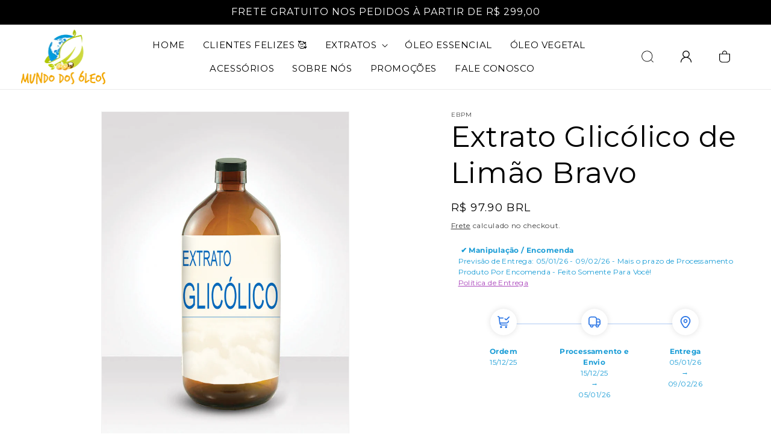

--- FILE ---
content_type: text/html; charset=utf-8
request_url: https://www.mundodosoleos.com/products/extrato-glicolico-de-limao-bravo
body_size: 44514
content:
<!doctype html>
<html class="no-js" lang="pt-BR">
  <head>
    <!-- Google Tag Manager -->
<script>(function(w,d,s,l,i){w[l]=w[l]||[];w[l].push({'gtm.start':
new Date().getTime(),event:'gtm.js'});var f=d.getElementsByTagName(s)[0],
j=d.createElement(s),dl=l!='dataLayer'?'&l='+l:'';j.async=true;j.src=
'https://www.googletagmanager.com/gtm.js?id='+i+dl;f.parentNode.insertBefore(j,f);
})(window,document,'script','dataLayer','GTM-T66GMN8');</script>
<!-- End Google Tag Manager -->
<script src="https://apis.google.com/js/platform.js?onload=renderOptIn" async defer></script>
<!-- Google Avaliacoes -->
<script>
  window.renderOptIn = function() {
    window.gapi.load('surveyoptin', function() {
      window.gapi.surveyoptin.render(
        {
          // REQUIRED FIELDS
          "merchant_id": 210535351,
          "order_id": "ORDER_ID",
          "email": "CUSTOMER_EMAIL",
          "delivery_country": "COUNTRY_CODE",
          "estimated_delivery_date": "YYYY-MM-DD",

          // OPTIONAL FIELDS
          "products": [{"gtin":"GTIN1"}, {"gtin":"GTIN2"}]
        });
    });
  }
</script>
<!-- End Google Avaliacoes -->
    <meta charset="utf-8">
    <meta http-equiv="X-UA-Compatible" content="IE=edge">
    <meta name="viewport" content="width=device-width,initial-scale=1">
    <meta name="theme-color" content="">
    <link rel="canonical" href="https://www.mundodosoleos.com/products/extrato-glicolico-de-limao-bravo"><link rel="icon" type="image/png" href="//www.mundodosoleos.com/cdn/shop/files/favicon.png?crop=center&height=32&v=1689691811&width=32"><link rel="preconnect" href="https://fonts.shopifycdn.com" crossorigin><title>
      Extrato Glicólico de Limão Bravo
 &ndash; Mundo dos Óleos</title>

    
      <meta name="description" content="Extrato Glicólico de Limão Bravo: antioxidante, adstringente e revitalizante. Ideal para cosméticos de pele e cabelo.">
    

    

<meta property="og:site_name" content="Mundo dos Óleos">
<meta property="og:url" content="https://www.mundodosoleos.com/products/extrato-glicolico-de-limao-bravo">
<meta property="og:title" content="Extrato Glicólico de Limão Bravo">
<meta property="og:type" content="product">
<meta property="og:description" content="Extrato Glicólico de Limão Bravo: antioxidante, adstringente e revitalizante. Ideal para cosméticos de pele e cabelo."><meta property="og:image" content="http://www.mundodosoleos.com/cdn/shop/products/AplicadoExtratoGlicolico_e1c39f09-5b9b-4a88-9720-741bb3298518.png?v=1601386820">
  <meta property="og:image:secure_url" content="https://www.mundodosoleos.com/cdn/shop/products/AplicadoExtratoGlicolico_e1c39f09-5b9b-4a88-9720-741bb3298518.png?v=1601386820">
  <meta property="og:image:width" content="750">
  <meta property="og:image:height" content="1000"><meta property="og:price:amount" content="97.90">
  <meta property="og:price:currency" content="BRL"><meta name="twitter:site" content="@mundodosoleos"><meta name="twitter:card" content="summary_large_image">
<meta name="twitter:title" content="Extrato Glicólico de Limão Bravo">
<meta name="twitter:description" content="Extrato Glicólico de Limão Bravo: antioxidante, adstringente e revitalizante. Ideal para cosméticos de pele e cabelo.">

 <script src="//www.mundodosoleos.com/cdn/shop/t/7/assets/lazysizes.min.js?v=543692178557873511692271376" defer="defer"></script>
    <script src="//www.mundodosoleos.com/cdn/shop/t/7/assets/constants.js?v=58251544750838685771689588145" defer="defer"></script>
    <script src="//www.mundodosoleos.com/cdn/shop/t/7/assets/pubsub.js?v=158357773527763999511689588145" defer="defer"></script>
    <script src="//www.mundodosoleos.com/cdn/shop/t/7/assets/global.js?v=139248116715221171191689588145" defer="defer"></script><script src="//www.mundodosoleos.com/cdn/shop/t/7/assets/animations.js?v=114255849464433187621689588144" defer="defer"></script>
  <script>window.performance && window.performance.mark && window.performance.mark('shopify.content_for_header.start');</script><meta name="google-site-verification" content="LeiVsQyGYYGsSi8tyXy06ca9dfZPP4k7NKwLdL1ea_Q">
<meta name="google-site-verification" content="CMB0BMKH_sDizvT_plsot-_F_Tl1XqNfHR34irjunf0">
<meta name="google-site-verification" content="2YiXIHaNIeQRA6BvudABdEhOQbboZX91EjsqTzp1ETA">
<meta id="shopify-digital-wallet" name="shopify-digital-wallet" content="/6668091510/digital_wallets/dialog">
<meta name="shopify-checkout-api-token" content="ff498ffea74cbe2cc7810956aa5a9204">
<meta id="in-context-paypal-metadata" data-shop-id="6668091510" data-venmo-supported="false" data-environment="production" data-locale="pt_BR" data-paypal-v4="true" data-currency="BRL">
<link rel="alternate" type="application/json+oembed" href="https://www.mundodosoleos.com/products/extrato-glicolico-de-limao-bravo.oembed">
<script async="async" src="/checkouts/internal/preloads.js?locale=pt-BR"></script>
<script id="shopify-features" type="application/json">{"accessToken":"ff498ffea74cbe2cc7810956aa5a9204","betas":["rich-media-storefront-analytics"],"domain":"www.mundodosoleos.com","predictiveSearch":true,"shopId":6668091510,"locale":"pt-br"}</script>
<script>var Shopify = Shopify || {};
Shopify.shop = "mundo-dos-oleos.myshopify.com";
Shopify.locale = "pt-BR";
Shopify.currency = {"active":"BRL","rate":"1.0"};
Shopify.country = "BR";
Shopify.theme = {"name":"eBiz Dawn","id":122338345078,"schema_name":"Dawn","schema_version":"10.0.0","theme_store_id":887,"role":"main"};
Shopify.theme.handle = "null";
Shopify.theme.style = {"id":null,"handle":null};
Shopify.cdnHost = "www.mundodosoleos.com/cdn";
Shopify.routes = Shopify.routes || {};
Shopify.routes.root = "/";</script>
<script type="module">!function(o){(o.Shopify=o.Shopify||{}).modules=!0}(window);</script>
<script>!function(o){function n(){var o=[];function n(){o.push(Array.prototype.slice.apply(arguments))}return n.q=o,n}var t=o.Shopify=o.Shopify||{};t.loadFeatures=n(),t.autoloadFeatures=n()}(window);</script>
<script id="shop-js-analytics" type="application/json">{"pageType":"product"}</script>
<script defer="defer" async type="module" src="//www.mundodosoleos.com/cdn/shopifycloud/shop-js/modules/v2/client.init-shop-cart-sync_BzBg7fS5.pt-BR.esm.js"></script>
<script defer="defer" async type="module" src="//www.mundodosoleos.com/cdn/shopifycloud/shop-js/modules/v2/chunk.common_CGy5ArHK.esm.js"></script>
<script type="module">
  await import("//www.mundodosoleos.com/cdn/shopifycloud/shop-js/modules/v2/client.init-shop-cart-sync_BzBg7fS5.pt-BR.esm.js");
await import("//www.mundodosoleos.com/cdn/shopifycloud/shop-js/modules/v2/chunk.common_CGy5ArHK.esm.js");

  window.Shopify.SignInWithShop?.initShopCartSync?.({"fedCMEnabled":true,"windoidEnabled":true});

</script>
<script>(function() {
  var isLoaded = false;
  function asyncLoad() {
    if (isLoaded) return;
    isLoaded = true;
    var urls = ["https:\/\/d23dclunsivw3h.cloudfront.net\/redirect-app.js?shop=mundo-dos-oleos.myshopify.com","https:\/\/cdn.shopify.com\/s\/files\/1\/0066\/6809\/1510\/t\/2\/assets\/chk_6668091510.js?v=1588232014\u0026shop=mundo-dos-oleos.myshopify.com","https:\/\/loox.io\/widget\/4JbVKS7HY_\/loox.1588344419879.js?shop=mundo-dos-oleos.myshopify.com","https:\/\/spotlight.flowstatecoders.com\/js\/blog-product-spotlight.js?shop=mundo-dos-oleos.myshopify.com","\/\/cdn.shopify.com\/proxy\/cbf5e226a9de962697323df6040f3dd2f3876e8e6bf6a65a777c8ad660e85920\/bingshoppingtool-t2app-prod.trafficmanager.net\/uet\/tracking_script?shop=mundo-dos-oleos.myshopify.com\u0026sp-cache-control=cHVibGljLCBtYXgtYWdlPTkwMA","https:\/\/cdn.nfcube.com\/instafeed-2c9aa1f16576c8e7d7fe76f1844a1bc3.js?shop=mundo-dos-oleos.myshopify.com","https:\/\/cdn.shopify.com\/s\/files\/1\/2233\/5399\/t\/1\/assets\/trust_hero_6668091510.js?v=1690884629\u0026shop=mundo-dos-oleos.myshopify.com","https:\/\/cdn.hextom.com\/js\/freeshippingbar.js?shop=mundo-dos-oleos.myshopify.com","https:\/\/chat.shopper.rdstationmentor.com\/loader.js?shop=mundo-dos-oleos.myshopify.com","https:\/\/searchanise-ef84.kxcdn.com\/widgets\/shopify\/init.js?a=5S5R7R0y9T\u0026shop=mundo-dos-oleos.myshopify.com"];
    for (var i = 0; i < urls.length; i++) {
      var s = document.createElement('script');
      s.type = 'text/javascript';
      s.async = true;
      s.src = urls[i];
      var x = document.getElementsByTagName('script')[0];
      x.parentNode.insertBefore(s, x);
    }
  };
  if(window.attachEvent) {
    window.attachEvent('onload', asyncLoad);
  } else {
    window.addEventListener('load', asyncLoad, false);
  }
})();</script>
<script id="__st">var __st={"a":6668091510,"offset":-10800,"reqid":"3be86162-72a4-4edb-b92e-432cbc6a05d1-1765776424","pageurl":"www.mundodosoleos.com\/products\/extrato-glicolico-de-limao-bravo","u":"b2acedda95db","p":"product","rtyp":"product","rid":4375136665718};</script>
<script>window.ShopifyPaypalV4VisibilityTracking = true;</script>
<script id="captcha-bootstrap">!function(){'use strict';const t='contact',e='account',n='new_comment',o=[[t,t],['blogs',n],['comments',n],[t,'customer']],c=[[e,'customer_login'],[e,'guest_login'],[e,'recover_customer_password'],[e,'create_customer']],r=t=>t.map((([t,e])=>`form[action*='/${t}']:not([data-nocaptcha='true']) input[name='form_type'][value='${e}']`)).join(','),a=t=>()=>t?[...document.querySelectorAll(t)].map((t=>t.form)):[];function s(){const t=[...o],e=r(t);return a(e)}const i='password',u='form_key',d=['recaptcha-v3-token','g-recaptcha-response','h-captcha-response',i],f=()=>{try{return window.sessionStorage}catch{return}},m='__shopify_v',_=t=>t.elements[u];function p(t,e,n=!1){try{const o=window.sessionStorage,c=JSON.parse(o.getItem(e)),{data:r}=function(t){const{data:e,action:n}=t;return t[m]||n?{data:e,action:n}:{data:t,action:n}}(c);for(const[e,n]of Object.entries(r))t.elements[e]&&(t.elements[e].value=n);n&&o.removeItem(e)}catch(o){console.error('form repopulation failed',{error:o})}}const l='form_type',E='cptcha';function T(t){t.dataset[E]=!0}const w=window,h=w.document,L='Shopify',v='ce_forms',y='captcha';let A=!1;((t,e)=>{const n=(g='f06e6c50-85a8-45c8-87d0-21a2b65856fe',I='https://cdn.shopify.com/shopifycloud/storefront-forms-hcaptcha/ce_storefront_forms_captcha_hcaptcha.v1.5.2.iife.js',D={infoText:'Protegido por hCaptcha',privacyText:'Privacidade',termsText:'Termos'},(t,e,n)=>{const o=w[L][v],c=o.bindForm;if(c)return c(t,g,e,D).then(n);var r;o.q.push([[t,g,e,D],n]),r=I,A||(h.body.append(Object.assign(h.createElement('script'),{id:'captcha-provider',async:!0,src:r})),A=!0)});var g,I,D;w[L]=w[L]||{},w[L][v]=w[L][v]||{},w[L][v].q=[],w[L][y]=w[L][y]||{},w[L][y].protect=function(t,e){n(t,void 0,e),T(t)},Object.freeze(w[L][y]),function(t,e,n,w,h,L){const[v,y,A,g]=function(t,e,n){const i=e?o:[],u=t?c:[],d=[...i,...u],f=r(d),m=r(i),_=r(d.filter((([t,e])=>n.includes(e))));return[a(f),a(m),a(_),s()]}(w,h,L),I=t=>{const e=t.target;return e instanceof HTMLFormElement?e:e&&e.form},D=t=>v().includes(t);t.addEventListener('submit',(t=>{const e=I(t);if(!e)return;const n=D(e)&&!e.dataset.hcaptchaBound&&!e.dataset.recaptchaBound,o=_(e),c=g().includes(e)&&(!o||!o.value);(n||c)&&t.preventDefault(),c&&!n&&(function(t){try{if(!f())return;!function(t){const e=f();if(!e)return;const n=_(t);if(!n)return;const o=n.value;o&&e.removeItem(o)}(t);const e=Array.from(Array(32),(()=>Math.random().toString(36)[2])).join('');!function(t,e){_(t)||t.append(Object.assign(document.createElement('input'),{type:'hidden',name:u})),t.elements[u].value=e}(t,e),function(t,e){const n=f();if(!n)return;const o=[...t.querySelectorAll(`input[type='${i}']`)].map((({name:t})=>t)),c=[...d,...o],r={};for(const[a,s]of new FormData(t).entries())c.includes(a)||(r[a]=s);n.setItem(e,JSON.stringify({[m]:1,action:t.action,data:r}))}(t,e)}catch(e){console.error('failed to persist form',e)}}(e),e.submit())}));const S=(t,e)=>{t&&!t.dataset[E]&&(n(t,e.some((e=>e===t))),T(t))};for(const o of['focusin','change'])t.addEventListener(o,(t=>{const e=I(t);D(e)&&S(e,y())}));const B=e.get('form_key'),M=e.get(l),P=B&&M;t.addEventListener('DOMContentLoaded',(()=>{const t=y();if(P)for(const e of t)e.elements[l].value===M&&p(e,B);[...new Set([...A(),...v().filter((t=>'true'===t.dataset.shopifyCaptcha))])].forEach((e=>S(e,t)))}))}(h,new URLSearchParams(w.location.search),n,t,e,['guest_login'])})(!0,!0)}();</script>
<script integrity="sha256-52AcMU7V7pcBOXWImdc/TAGTFKeNjmkeM1Pvks/DTgc=" data-source-attribution="shopify.loadfeatures" defer="defer" src="//www.mundodosoleos.com/cdn/shopifycloud/storefront/assets/storefront/load_feature-81c60534.js" crossorigin="anonymous"></script>
<script data-source-attribution="shopify.dynamic_checkout.dynamic.init">var Shopify=Shopify||{};Shopify.PaymentButton=Shopify.PaymentButton||{isStorefrontPortableWallets:!0,init:function(){window.Shopify.PaymentButton.init=function(){};var t=document.createElement("script");t.src="https://www.mundodosoleos.com/cdn/shopifycloud/portable-wallets/latest/portable-wallets.pt-br.js",t.type="module",document.head.appendChild(t)}};
</script>
<script data-source-attribution="shopify.dynamic_checkout.buyer_consent">
  function portableWalletsHideBuyerConsent(e){var t=document.getElementById("shopify-buyer-consent"),n=document.getElementById("shopify-subscription-policy-button");t&&n&&(t.classList.add("hidden"),t.setAttribute("aria-hidden","true"),n.removeEventListener("click",e))}function portableWalletsShowBuyerConsent(e){var t=document.getElementById("shopify-buyer-consent"),n=document.getElementById("shopify-subscription-policy-button");t&&n&&(t.classList.remove("hidden"),t.removeAttribute("aria-hidden"),n.addEventListener("click",e))}window.Shopify?.PaymentButton&&(window.Shopify.PaymentButton.hideBuyerConsent=portableWalletsHideBuyerConsent,window.Shopify.PaymentButton.showBuyerConsent=portableWalletsShowBuyerConsent);
</script>
<script data-source-attribution="shopify.dynamic_checkout.cart.bootstrap">document.addEventListener("DOMContentLoaded",(function(){function t(){return document.querySelector("shopify-accelerated-checkout-cart, shopify-accelerated-checkout")}if(t())Shopify.PaymentButton.init();else{new MutationObserver((function(e,n){t()&&(Shopify.PaymentButton.init(),n.disconnect())})).observe(document.body,{childList:!0,subtree:!0})}}));
</script>
<link id="shopify-accelerated-checkout-styles" rel="stylesheet" media="screen" href="https://www.mundodosoleos.com/cdn/shopifycloud/portable-wallets/latest/accelerated-checkout-backwards-compat.css" crossorigin="anonymous">
<style id="shopify-accelerated-checkout-cart">
        #shopify-buyer-consent {
  margin-top: 1em;
  display: inline-block;
  width: 100%;
}

#shopify-buyer-consent.hidden {
  display: none;
}

#shopify-subscription-policy-button {
  background: none;
  border: none;
  padding: 0;
  text-decoration: underline;
  font-size: inherit;
  cursor: pointer;
}

#shopify-subscription-policy-button::before {
  box-shadow: none;
}

      </style>
<script id="sections-script" data-sections="header" defer="defer" src="//www.mundodosoleos.com/cdn/shop/t/7/compiled_assets/scripts.js?3262"></script>
<script>window.performance && window.performance.mark && window.performance.mark('shopify.content_for_header.end');</script>

  
      <script src="//searchserverapi.com/widgets/shopify/init.js?a=5S5R7R0y9T"></script>


        <!-- candyrack-script -->
        <script src="https://candyrack.ds-cdn.com/static/main.js?shop=mundo-dos-oleos.myshopify.com"></script>
        <!-- / candyrack-script -->
        



    <style data-shopify>
      @font-face {
  font-family: Montserrat;
  font-weight: 400;
  font-style: normal;
  font-display: swap;
  src: url("//www.mundodosoleos.com/cdn/fonts/montserrat/montserrat_n4.81949fa0ac9fd2021e16436151e8eaa539321637.woff2") format("woff2"),
       url("//www.mundodosoleos.com/cdn/fonts/montserrat/montserrat_n4.a6c632ca7b62da89c3594789ba828388aac693fe.woff") format("woff");
}

      @font-face {
  font-family: Montserrat;
  font-weight: 700;
  font-style: normal;
  font-display: swap;
  src: url("//www.mundodosoleos.com/cdn/fonts/montserrat/montserrat_n7.3c434e22befd5c18a6b4afadb1e3d77c128c7939.woff2") format("woff2"),
       url("//www.mundodosoleos.com/cdn/fonts/montserrat/montserrat_n7.5d9fa6e2cae713c8fb539a9876489d86207fe957.woff") format("woff");
}

      @font-face {
  font-family: Montserrat;
  font-weight: 400;
  font-style: italic;
  font-display: swap;
  src: url("//www.mundodosoleos.com/cdn/fonts/montserrat/montserrat_i4.5a4ea298b4789e064f62a29aafc18d41f09ae59b.woff2") format("woff2"),
       url("//www.mundodosoleos.com/cdn/fonts/montserrat/montserrat_i4.072b5869c5e0ed5b9d2021e4c2af132e16681ad2.woff") format("woff");
}

      @font-face {
  font-family: Montserrat;
  font-weight: 700;
  font-style: italic;
  font-display: swap;
  src: url("//www.mundodosoleos.com/cdn/fonts/montserrat/montserrat_i7.a0d4a463df4f146567d871890ffb3c80408e7732.woff2") format("woff2"),
       url("//www.mundodosoleos.com/cdn/fonts/montserrat/montserrat_i7.f6ec9f2a0681acc6f8152c40921d2a4d2e1a2c78.woff") format("woff");
}

      @font-face {
  font-family: Montserrat;
  font-weight: 400;
  font-style: normal;
  font-display: swap;
  src: url("//www.mundodosoleos.com/cdn/fonts/montserrat/montserrat_n4.81949fa0ac9fd2021e16436151e8eaa539321637.woff2") format("woff2"),
       url("//www.mundodosoleos.com/cdn/fonts/montserrat/montserrat_n4.a6c632ca7b62da89c3594789ba828388aac693fe.woff") format("woff");
}


      
        :root,
        .color-background-1 {
          --color-background: 255,255,255;
        
          --gradient-background: #ffffff;
        
        --color-foreground: 0,0,0;
        --color-shadow: 18,18,18;
        --color-button: 242,168,8;
        --color-button-text: 0,0,0;
        --color-secondary-button: 255,255,255;
        --color-secondary-button-text: 18,18,18;
        --color-link: 18,18,18;
        --color-badge-foreground: 0,0,0;
        --color-badge-background: 255,255,255;
        --color-badge-border: 0,0,0;
        --payment-terms-background-color: rgb(255 255 255);
      }
      
        
        .color-background-2 {
          --color-background: 242,242,242;
        
          --gradient-background: #f2f2f2;
        
        --color-foreground: 0,0,0;
        --color-shadow: 18,18,18;
        --color-button: 242,168,8;
        --color-button-text: 0,0,0;
        --color-secondary-button: 242,242,242;
        --color-secondary-button-text: 18,18,18;
        --color-link: 18,18,18;
        --color-badge-foreground: 0,0,0;
        --color-badge-background: 242,242,242;
        --color-badge-border: 0,0,0;
        --payment-terms-background-color: rgb(242 242 242);
      }
      
        
        .color-inverse {
          --color-background: 18,18,18;
        
          --gradient-background: #121212;
        
        --color-foreground: 255,255,255;
        --color-shadow: 18,18,18;
        --color-button: 255,255,255;
        --color-button-text: 18,18,18;
        --color-secondary-button: 18,18,18;
        --color-secondary-button-text: 255,255,255;
        --color-link: 255,255,255;
        --color-badge-foreground: 255,255,255;
        --color-badge-background: 18,18,18;
        --color-badge-border: 255,255,255;
        --payment-terms-background-color: rgb(18 18 18);
      }
      
        
        .color-accent-1 {
          --color-background: 0,0,0;
        
          --gradient-background: #000000;
        
        --color-foreground: 255,255,255;
        --color-shadow: 18,18,18;
        --color-button: 242,168,8;
        --color-button-text: 0,0,0;
        --color-secondary-button: 0,0,0;
        --color-secondary-button-text: 255,255,255;
        --color-link: 255,255,255;
        --color-badge-foreground: 255,255,255;
        --color-badge-background: 0,0,0;
        --color-badge-border: 255,255,255;
        --payment-terms-background-color: rgb(0 0 0);
      }
      
        
        .color-accent-2 {
          --color-background: 51,79,180;
        
          --gradient-background: #334fb4;
        
        --color-foreground: 255,255,255;
        --color-shadow: 18,18,18;
        --color-button: 255,255,255;
        --color-button-text: 51,79,180;
        --color-secondary-button: 51,79,180;
        --color-secondary-button-text: 255,255,255;
        --color-link: 255,255,255;
        --color-badge-foreground: 255,255,255;
        --color-badge-background: 51,79,180;
        --color-badge-border: 255,255,255;
        --payment-terms-background-color: rgb(51 79 180);
      }
      

      body, .color-background-1, .color-background-2, .color-inverse, .color-accent-1, .color-accent-2 {
        color: rgba(var(--color-foreground), 0.75);
        background-color: rgb(var(--color-background));
      }

      :root {
        --font-body-family: Montserrat, sans-serif;
        --font-body-style: normal;
        --font-body-weight: 400;
        --font-body-weight-bold: 700;

        --font-heading-family: Montserrat, sans-serif;
        --font-heading-style: normal;
        --font-heading-weight: 400;

        --font-body-scale: 1.0;
        --font-heading-scale: 1.2;

        --media-padding: px;
        --media-border-opacity: 0.05;
        --media-border-width: 1px;
        --media-radius: 0px;
        --media-shadow-opacity: 0.0;
        --media-shadow-horizontal-offset: 0px;
        --media-shadow-vertical-offset: 0px;
        --media-shadow-blur-radius: 0px;
        --media-shadow-visible: 0;

        --page-width: 120rem;
        --page-width-margin: 0rem;

        --product-card-image-padding: 0.0rem;
        --product-card-corner-radius: 0.0rem;
        --product-card-text-alignment: left;
        --product-card-border-width: 0.0rem;
        --product-card-border-opacity: 0.0;
        --product-card-shadow-opacity: 0.1;
        --product-card-shadow-visible: 1;
        --product-card-shadow-horizontal-offset: 0.0rem;
        --product-card-shadow-vertical-offset: 0.0rem;
        --product-card-shadow-blur-radius: 0.0rem;

        --collection-card-image-padding: 0.0rem;
        --collection-card-corner-radius: 0.0rem;
        --collection-card-text-alignment: left;
        --collection-card-border-width: 0.0rem;
        --collection-card-border-opacity: 0.0;
        --collection-card-shadow-opacity: 0.1;
        --collection-card-shadow-visible: 1;
        --collection-card-shadow-horizontal-offset: 0.0rem;
        --collection-card-shadow-vertical-offset: 0.0rem;
        --collection-card-shadow-blur-radius: 0.0rem;

        --blog-card-image-padding: 0.0rem;
        --blog-card-corner-radius: 0.0rem;
        --blog-card-text-alignment: left;
        --blog-card-border-width: 0.0rem;
        --blog-card-border-opacity: 0.0;
        --blog-card-shadow-opacity: 0.1;
        --blog-card-shadow-visible: 1;
        --blog-card-shadow-horizontal-offset: 0.0rem;
        --blog-card-shadow-vertical-offset: 0.0rem;
        --blog-card-shadow-blur-radius: 0.0rem;

        --badge-corner-radius: 4.0rem;

        --popup-border-width: 1px;
        --popup-border-opacity: 0.1;
        --popup-corner-radius: 0px;
        --popup-shadow-opacity: 0.0;
        --popup-shadow-horizontal-offset: 0px;
        --popup-shadow-vertical-offset: 0px;
        --popup-shadow-blur-radius: 0px;

        --drawer-border-width: 1px;
        --drawer-border-opacity: 0.1;
        --drawer-shadow-opacity: 0.0;
        --drawer-shadow-horizontal-offset: 0px;
        --drawer-shadow-vertical-offset: 0px;
        --drawer-shadow-blur-radius: 0px;

        --spacing-sections-desktop: 0px;
        --spacing-sections-mobile: 0px;

        --grid-desktop-vertical-spacing: 28px;
        --grid-desktop-horizontal-spacing: 28px;
        --grid-mobile-vertical-spacing: 14px;
        --grid-mobile-horizontal-spacing: 14px;

        --text-boxes-border-opacity: 0.0;
        --text-boxes-border-width: 0px;
        --text-boxes-radius: 0px;
        --text-boxes-shadow-opacity: 0.0;
        --text-boxes-shadow-visible: 0;
        --text-boxes-shadow-horizontal-offset: 0px;
        --text-boxes-shadow-vertical-offset: 0px;
        --text-boxes-shadow-blur-radius: 0px;

        --buttons-radius: 0px;
        --buttons-radius-outset: 0px;
        --buttons-border-width: 1px;
        --buttons-border-opacity: 1.0;
        --buttons-shadow-opacity: 0.0;
        --buttons-shadow-visible: 0;
        --buttons-shadow-horizontal-offset: 0px;
        --buttons-shadow-vertical-offset: 0px;
        --buttons-shadow-blur-radius: 0px;
        --buttons-border-offset: 0px;

        --inputs-radius: 0px;
        --inputs-border-width: 1px;
        --inputs-border-opacity: 0.55;
        --inputs-shadow-opacity: 0.0;
        --inputs-shadow-horizontal-offset: 0px;
        --inputs-margin-offset: 0px;
        --inputs-shadow-vertical-offset: 0px;
        --inputs-shadow-blur-radius: 0px;
        --inputs-radius-outset: 0px;

        --variant-pills-radius: 40px;
        --variant-pills-border-width: 1px;
        --variant-pills-border-opacity: 0.55;
        --variant-pills-shadow-opacity: 0.0;
        --variant-pills-shadow-horizontal-offset: 0px;
        --variant-pills-shadow-vertical-offset: 0px;
        --variant-pills-shadow-blur-radius: 0px;
      }

      *,
      *::before,
      *::after {
        box-sizing: inherit;
      }

      html {
        box-sizing: border-box;
        font-size: calc(var(--font-body-scale) * 62.5%);
        height: 100%;
      }

      body {
        display: grid;
        grid-template-rows: auto auto 1fr auto;
        grid-template-columns: 100%;
        min-height: 100%;
        margin: 0;
        font-size: 1.5rem;
        letter-spacing: 0.06rem;
        line-height: calc(1 + 0.8 / var(--font-body-scale));
        font-family: var(--font-body-family);
        font-style: var(--font-body-style);
        font-weight: var(--font-body-weight);
      }

      @media screen and (min-width: 750px) {
        body {
          font-size: 1.6rem;
        }
      }
    </style>

<link rel="preload" href="//www.mundodosoleos.com/cdn/shop/t/7/assets/base.css?v=120075313268682919091695069148" as="style" onload="this.onload=null;this.rel='stylesheet'">
<noscript><link rel="stylesheet" href="//www.mundodosoleos.com/cdn/shop/t/7/assets/base.css?v=120075313268682919091695069148"></noscript>



    <link href="//www.mundodosoleos.com/cdn/shop/t/7/assets/custom.css?v=15378749899195266991692256361" rel="stylesheet" type="text/css" media="all" />
    

<link rel="preload" href="//www.mundodosoleos.com/cdn/shop/t/7/assets/new_style.css?v=144970726987849930661689864291" as="style" onload="this.onload=null;this.rel='stylesheet'">
<noscript><link rel="stylesheet" href="//www.mundodosoleos.com/cdn/shop/t/7/assets/new_style.css?v=144970726987849930661689864291"></noscript>
  
<link rel="preload" as="font" href="//www.mundodosoleos.com/cdn/fonts/montserrat/montserrat_n4.81949fa0ac9fd2021e16436151e8eaa539321637.woff2" type="font/woff2" crossorigin><link rel="preload" as="font" href="//www.mundodosoleos.com/cdn/fonts/montserrat/montserrat_n4.81949fa0ac9fd2021e16436151e8eaa539321637.woff2" type="font/woff2" crossorigin><link
        rel="stylesheet"
        href="//www.mundodosoleos.com/cdn/shop/t/7/assets/component-predictive-search.css?v=118923337488134913561689588144"
        media="print"
        onload="this.media='all'"
      ><script>
      document.documentElement.className = document.documentElement.className.replace('no-js', 'js');
      if (Shopify.designMode) {
        document.documentElement.classList.add('shopify-design-mode');
      }
    </script>
  
	<script>var loox_global_hash = '1765371014933';</script><script>var loox_pop_active = true;var loox_pop_display = {"home_page":true,"product_page":true,"cart_page":true,"other_pages":true};</script><script>var loox_floating_widget = {"active":true,"rtl":false,"position":"left","button_text":"Avaliações","button_bg_color":"f3b113","button_text_color":"FFFFFF","display_on_home_page":true,"display_on_product_page":true,"display_on_cart_page":true,"display_on_other_pages":true,"hide_on_mobile":true,"orientation":"default"};
</script><script>var visitor_level_referral = {"active":true,"rtl":false,"position":"right","button_text":"Ganhe R$ 10","button_bg_color":"333333","button_text_color":"FFFFFF","display_on_home_page":true,"display_on_product_page":true,"display_on_cart_page":true,"display_on_other_pages":true,"hide_on_mobile":false,"sidebar_visible":true,"orientation":"default"};
</script><style>.loox-reviews-default { max-width: 1200px; margin: 0 auto; }.loox-rating .loox-icon { color:#f3b113; }
:root { --lxs-rating-icon-color: #f3b113; }</style>

        <link href="//www.mundodosoleos.com/cdn/shop/t/7/assets/paymentfont.scss.css?v=24058576384590462181713978437" rel="stylesheet" type="text/css" media="all" />
      
<!-- BEGIN app block: shopify://apps/searchanise-search-filter/blocks/app-embed/d8f24ada-02b1-458a-bbeb-5bf16d5c921e -->
<!-- END app block --><!-- BEGIN app block: shopify://apps/candy-rack/blocks/head/cb9c657f-334f-4905-80c2-f69cca01460c --><script src="https://candyrack.ds-cdn.com/static/main.js?shop=mundo-dos-oleos.myshopify.com" async></script>


  <!-- BEGIN app snippet: inject-slider-cart --><div id="candyrack-slider-cart"></div>









<script>

  const STOREFRONT_API_VERSION = '2025-10';

  const fetchSlideCartOffers = async (storefrontToken) => {
    try {
      const query = `
      query GetSlideCartOffers {
        shop {
          metafield(namespace: "$app:candyrack", key: "slide_cart_offers") {
            value
          }
        }
      }
    `;

      const response = await fetch(`/api/${STOREFRONT_API_VERSION}/graphql.json`, {
        method: 'POST',
        headers: {
          'Content-Type': 'application/json',
          'X-Shopify-Storefront-Access-Token': storefrontToken
        },
        body: JSON.stringify({
          query: query
        })
      });

      const result = await response.json();

      if (result.data?.shop?.metafield?.value) {
        return JSON.parse(result.data.shop.metafield.value);
      }

      return null;
    } catch (error) {
      console.warn('Failed to fetch slide cart offers:', error);
      return null;
    }
  }

  const initializeCandyrackSliderCart = async () => {
    // Preview
    const urlParams = new URLSearchParams(window.location.search);
    const storageKey = 'candyrack-slider-cart-preview';

    if (urlParams.has('candyrack-slider-cart-preview') && urlParams.get('candyrack-slider-cart-preview') === 'true') {
      window.sessionStorage.setItem(storageKey, 'true');
    }



    window.SliderCartData = {
      currency_format: '<span class=money>R$ {{amount}}</span>',
      offers: [],
      settings: {},
      storefront_access_token: '',
      enabled: false,
      custom_wording_metaobject_id: null,
      failed: false,
      isCartPage: false,
    }

    const dataScriptTag = document.querySelector('#candyrack-slider-cart-data');
    let data = {};
    if(dataScriptTag) {
      try {
        data = dataScriptTag.textContent ? JSON.parse(dataScriptTag.textContent) : {};
        
        
        
        
        

        const isCartPage = "notification" === "page";

        let sliderCartSettingsMetaobject = {}
        



        const storefrontApiToken = data?.storefront_access_token

        if(!storefrontApiToken) {
          throw new Error("Storefront API token is not set.");
        }

        const metafieldData = await fetchSlideCartOffers(storefrontApiToken) || data

        window.SliderCartData = {
          ...window.SliderCartData,
          offers: metafieldData?.offers,
          settings: {...metafieldData?.settings, ...sliderCartSettingsMetaobject},
          storefront_access_token: storefrontApiToken,
          enabled: metafieldData?.enabled,
          custom_wording_metaobject_id: metafieldData?.custom_wording_metaobject_id,
          failed: false,
          isCartPage,
        }
      } catch (error) {
        window.SliderCartData = {...window.SliderCartData, failed: true, error: error};
        console.error("Candy Rack Slider Cart failed parsing data",error);
      }
    }


    if(Object.keys(data).length === 0){
      window.SliderCartData = {...window.SliderCartData, failed: false, enabled: false};
    }

    const calculateCornerRadius = (element, value) => {
      if (value === 0) return 0;
      const radiusMap = {
        button: { 20: 4, 40: 8, 60: 12, 80: 16, 100: 99999 },
        image: { 20: 4, 40: 8, 60: 8, 80: 8, 100: 8 },
        input: { 20: 4, 40: 8, 60: 12, 80: 16, 100: 99999 }
      };
      return radiusMap[element]?.[value] || 0;
    }


    const getLineHeightOffset = (fontSize) => {
      if (fontSize === 16) return 4;
      if (fontSize === 18) return 5;
      return 6; // for 20px, 14px, 12px, 10px
    };

    const generalStyles = `
:root {
   --cr-slider-cart-desktop-cart-width: ${window.SliderCartData.settings.desktop_cart_width}px;
   --cr-slider-cart-background-color: ${window.SliderCartData.settings.background_color};
   --cr-slider-cart-text-color: ${window.SliderCartData.settings.text_color};
   --cr-slider-cart-error-message-color: ${window.SliderCartData.settings.error_message_color};
   --cr-slider-cart-corner-radius-button: ${calculateCornerRadius("button",window.SliderCartData.settings.corner_radius)}px;
   --cr-slider-cart-corner-radius-image: ${calculateCornerRadius("image",window.SliderCartData.settings.corner_radius)}px;
   --cr-slider-cart-corner-radius-input: ${calculateCornerRadius("input",window.SliderCartData.settings.corner_radius)}px;
   --cr-slider-cart-top-bar-font-size: ${window.SliderCartData.settings.top_bar_font_size}px;
   --cr-slider-cart-top-bar-line-height: ${window.SliderCartData.settings.top_bar_font_size + getLineHeightOffset(window.SliderCartData.settings.top_bar_font_size)}px;
   --cr-slider-cart-image-width: ${window.SliderCartData.settings.image_width}px;
   --cr-slider-cart-empty-cart-font-size: ${window.SliderCartData.settings.empty_cart_font_size}px;
   --cr-slider-cart-empty-cart-line-height: ${window.SliderCartData.settings.empty_cart_font_size + getLineHeightOffset(window.SliderCartData.settings.empty_cart_font_size)}px;
   --cr-slider-cart-product-name-font-size: ${window.SliderCartData.settings.product_name_font_size}px;
   --cr-slider-cart-product-name-line-height: ${window.SliderCartData.settings.product_name_font_size + getLineHeightOffset(window.SliderCartData.settings.product_name_font_size)}px;
   --cr-slider-cart-variant-price-font-size: ${window.SliderCartData.settings.variant_price_font_size}px;
   --cr-slider-cart-variant-price-line-height: ${window.SliderCartData.settings.variant_price_font_size + getLineHeightOffset(window.SliderCartData.settings.variant_price_font_size)}px;
   --cr-slider-cart-checkout-bg-color: ${window.SliderCartData.settings.checkout_bg_color};
   --cr-slider-cart-subtotal-font-size: ${window.SliderCartData.settings.subtotal_font_size}px;
   --cr-slider-cart-subtotal-line-height: ${window.SliderCartData.settings.subtotal_font_size + getLineHeightOffset(window.SliderCartData.settings.subtotal_font_size)}px;
   --cr-slider-cart-primary-button-font-size: ${window.SliderCartData.settings.primary_button_font_size}px;
   --cr-slider-cart-primary-button-line-height: ${window.SliderCartData.settings.primary_button_font_size + getLineHeightOffset(window.SliderCartData.settings.primary_button_font_size)}px;
   --cr-slider-cart-primary-button-bg-color: ${window.SliderCartData.settings.primary_button_bg_color};
   --cr-slider-cart-primary-button-bg-hover-color: ${window.SliderCartData.settings.primary_button_bg_hover_color};
   --cr-slider-cart-primary-button-text-color: ${window.SliderCartData.settings.primary_button_text_color};
   --cr-slider-cart-primary-button-text-hover-color: ${window.SliderCartData.settings.primary_button_text_hover_color};
   --cr-slider-cart-primary-button-border-width: ${window.SliderCartData.settings.primary_button_border_width}px;
   --cr-slider-cart-primary-button-border-color: ${window.SliderCartData.settings.primary_button_border_color};
   --cr-slider-cart-primary-button-border-hover-color: ${window.SliderCartData.settings.primary_button_border_hover_color};
   --cr-slider-cart-secondary-button-bg-color: ${window.SliderCartData.settings.secondary_button_bg_color};
   --cr-slider-cart-secondary-button-bg-hover-color: ${window.SliderCartData.settings.secondary_button_bg_hover_color};
   --cr-slider-cart-secondary-button-text-color: ${window.SliderCartData.settings.secondary_button_text_color};
   --cr-slider-cart-secondary-button-text-hover-color: ${window.SliderCartData.settings.secondary_button_text_hover_color};
   --cr-slider-cart-secondary-button-border-width: ${window.SliderCartData.settings.secondary_button_border_width}px;
   --cr-slider-cart-secondary-button-border-color: ${window.SliderCartData.settings.secondary_button_border_color};
   --cr-slider-cart-secondary-button-border-hover-color: ${window.SliderCartData.settings.secondary_button_border_hover_color};
   --cr-slider-cart-secondary-button-text-link-color: ${window.SliderCartData.settings.secondary_button_text_link_color};
   --cr-slider-cart-offer-bg-color: ${window.SliderCartData.settings.offer_background_color};
   --cr-slider-cart-offers-title-font-size: ${window.SliderCartData.settings.offer_title_font_size}px;
   --cr-slider-cart-offers-title-line-height: ${window.SliderCartData.settings.offer_title_font_size + getLineHeightOffset(window.SliderCartData.settings.offer_title_font_size)}px;
   --cr-slider-cart-offer-subtitle-font-size: ${window.SliderCartData.settings.offer_subtitle_font_size}px;
   --cr-slider-cart-offer-subtitle-line-height: ${window.SliderCartData.settings.offer_subtitle_font_size + getLineHeightOffset(window.SliderCartData.settings.offer_subtitle_font_size)}px;
   --cr-slider-cart-offer-badge-font-size: ${window.SliderCartData.settings.offer_badge_font_size}px;
   --cr-slider-cart-offer-badge-line-height: ${window.SliderCartData.settings.offer_badge_font_size + getLineHeightOffset(window.SliderCartData.settings.offer_badge_font_size)}px;
   --cr-slider-cart-offer-image-width: ${window.SliderCartData.settings.offer_image_width}px;
   --cr-slider-cart-offer-product-name-font-size: ${window.SliderCartData.settings.offer_product_name_font_size}px;
   --cr-slider-cart-offer-product-name-line-height: ${window.SliderCartData.settings.offer_product_name_font_size + getLineHeightOffset(window.SliderCartData.settings.offer_product_name_font_size)}px;
   --cr-slider-cart-offer-price-font-size: ${window.SliderCartData.settings.offer_price_and_description_font_size}px;
   --cr-slider-cart-offer-price-line-height: ${window.SliderCartData.settings.offer_price_and_description_font_size + getLineHeightOffset(window.SliderCartData.settings.offer_price_and_description_font_size)}px;
   --cr-slider-cart-offer-button-font-size: ${window.SliderCartData.settings.offer_button_font_size}px;
   --cr-slider-cart-offer-button-line-height: ${window.SliderCartData.settings.offer_button_font_size + getLineHeightOffset(window.SliderCartData.settings.offer_button_font_size)}px;
   --cr-slider-cart-offer-button-bg-color: ${window.SliderCartData.settings.offer_button_bg_color};
   --cr-slider-cart-offer-button-bg-hover-color: ${window.SliderCartData.settings.offer_button_bg_hover_color};
   --cr-slider-cart-offer-button-text-color: ${window.SliderCartData.settings.offer_button_text_color};
   --cr-slider-cart-offer-button-text-hover-color: ${window.SliderCartData.settings.offer_button_text_hover_color};
   --cr-slider-cart-offer-button-border-width: ${window.SliderCartData.settings.offer_button_border_width}px;
   --cr-slider-cart-offer-button-border-color: ${window.SliderCartData.settings.offer_button_border_color};
   --cr-slider-cart-offer-button-border-hover-color: ${window.SliderCartData.settings.offer_button_border_hover_color};
}`;
    if (window.SliderCartData.enabled || window.sessionStorage.getItem(storageKey) === 'true') {
      const script = document.createElement('script');
      script.type = 'module';
      script.async = true;
      script.src = "https://cdn.shopify.com/extensions/019b1307-ed22-729e-a2e8-6230a3bb5931/candyrack-355/assets/candyrack-slider-cart.js";

document.head.appendChild(script);

const style = document.createElement('style');
style.type = 'text/css';
style.textContent = generalStyles;
document.head.appendChild(style);

const customStyle = document.createElement('style');
customStyle.type = 'text/css';
customStyle.textContent = window.SliderCartData.settings.custom_css
document.head.appendChild(customStyle);
}
}


initializeCandyrackSliderCart()


</script>

<link rel="stylesheet" href="https://cdn.shopify.com/extensions/019b1307-ed22-729e-a2e8-6230a3bb5931/candyrack-355/assets/index.css">
<!-- END app snippet -->




<!-- END app block --><!-- BEGIN app block: shopify://apps/also-bought/blocks/app-embed-block/b94b27b4-738d-4d92-9e60-43c22d1da3f2 --><script>
    window.codeblackbelt = window.codeblackbelt || {};
    window.codeblackbelt.shop = window.codeblackbelt.shop || 'mundo-dos-oleos.myshopify.com';
    
        window.codeblackbelt.productId = 4375136665718;</script><script src="//cdn.codeblackbelt.com/widgets/also-bought/main.min.js?version=2025121502-0300" async></script>
<!-- END app block --><!-- BEGIN app block: shopify://apps/cbb-shipping-rates/blocks/app-embed-block/de9da91b-8d51-4359-81df-b8b0288464c7 --><script>
    window.codeblackbelt = window.codeblackbelt || {};
    window.codeblackbelt.shop = window.codeblackbelt.shop || 'mundo-dos-oleos.myshopify.com';
    </script><script src="//cdn.codeblackbelt.com/widgets/shipping-rates-calculator-plus/main.min.js?version=2025121502-0300" async></script>
<!-- END app block --><script src="https://cdn.shopify.com/extensions/019ade25-628d-72a3-afdc-4bdfaf6cce07/searchanise-shopify-cli-14/assets/disable-app.js" type="text/javascript" defer="defer"></script>
<script src="https://cdn.shopify.com/extensions/019b04a3-4f87-79c6-9880-c2bfa3984890/free-shipping-bar-112/assets/freeshippingbar.js" type="text/javascript" defer="defer"></script>
<link href="https://monorail-edge.shopifysvc.com" rel="dns-prefetch">
<script>(function(){if ("sendBeacon" in navigator && "performance" in window) {try {var session_token_from_headers = performance.getEntriesByType('navigation')[0].serverTiming.find(x => x.name == '_s').description;} catch {var session_token_from_headers = undefined;}var session_cookie_matches = document.cookie.match(/_shopify_s=([^;]*)/);var session_token_from_cookie = session_cookie_matches && session_cookie_matches.length === 2 ? session_cookie_matches[1] : "";var session_token = session_token_from_headers || session_token_from_cookie || "";function handle_abandonment_event(e) {var entries = performance.getEntries().filter(function(entry) {return /monorail-edge.shopifysvc.com/.test(entry.name);});if (!window.abandonment_tracked && entries.length === 0) {window.abandonment_tracked = true;var currentMs = Date.now();var navigation_start = performance.timing.navigationStart;var payload = {shop_id: 6668091510,url: window.location.href,navigation_start,duration: currentMs - navigation_start,session_token,page_type: "product"};window.navigator.sendBeacon("https://monorail-edge.shopifysvc.com/v1/produce", JSON.stringify({schema_id: "online_store_buyer_site_abandonment/1.1",payload: payload,metadata: {event_created_at_ms: currentMs,event_sent_at_ms: currentMs}}));}}window.addEventListener('pagehide', handle_abandonment_event);}}());</script>
<script id="web-pixels-manager-setup">(function e(e,d,r,n,o){if(void 0===o&&(o={}),!Boolean(null===(a=null===(i=window.Shopify)||void 0===i?void 0:i.analytics)||void 0===a?void 0:a.replayQueue)){var i,a;window.Shopify=window.Shopify||{};var t=window.Shopify;t.analytics=t.analytics||{};var s=t.analytics;s.replayQueue=[],s.publish=function(e,d,r){return s.replayQueue.push([e,d,r]),!0};try{self.performance.mark("wpm:start")}catch(e){}var l=function(){var e={modern:/Edge?\/(1{2}[4-9]|1[2-9]\d|[2-9]\d{2}|\d{4,})\.\d+(\.\d+|)|Firefox\/(1{2}[4-9]|1[2-9]\d|[2-9]\d{2}|\d{4,})\.\d+(\.\d+|)|Chrom(ium|e)\/(9{2}|\d{3,})\.\d+(\.\d+|)|(Maci|X1{2}).+ Version\/(15\.\d+|(1[6-9]|[2-9]\d|\d{3,})\.\d+)([,.]\d+|)( \(\w+\)|)( Mobile\/\w+|) Safari\/|Chrome.+OPR\/(9{2}|\d{3,})\.\d+\.\d+|(CPU[ +]OS|iPhone[ +]OS|CPU[ +]iPhone|CPU IPhone OS|CPU iPad OS)[ +]+(15[._]\d+|(1[6-9]|[2-9]\d|\d{3,})[._]\d+)([._]\d+|)|Android:?[ /-](13[3-9]|1[4-9]\d|[2-9]\d{2}|\d{4,})(\.\d+|)(\.\d+|)|Android.+Firefox\/(13[5-9]|1[4-9]\d|[2-9]\d{2}|\d{4,})\.\d+(\.\d+|)|Android.+Chrom(ium|e)\/(13[3-9]|1[4-9]\d|[2-9]\d{2}|\d{4,})\.\d+(\.\d+|)|SamsungBrowser\/([2-9]\d|\d{3,})\.\d+/,legacy:/Edge?\/(1[6-9]|[2-9]\d|\d{3,})\.\d+(\.\d+|)|Firefox\/(5[4-9]|[6-9]\d|\d{3,})\.\d+(\.\d+|)|Chrom(ium|e)\/(5[1-9]|[6-9]\d|\d{3,})\.\d+(\.\d+|)([\d.]+$|.*Safari\/(?![\d.]+ Edge\/[\d.]+$))|(Maci|X1{2}).+ Version\/(10\.\d+|(1[1-9]|[2-9]\d|\d{3,})\.\d+)([,.]\d+|)( \(\w+\)|)( Mobile\/\w+|) Safari\/|Chrome.+OPR\/(3[89]|[4-9]\d|\d{3,})\.\d+\.\d+|(CPU[ +]OS|iPhone[ +]OS|CPU[ +]iPhone|CPU IPhone OS|CPU iPad OS)[ +]+(10[._]\d+|(1[1-9]|[2-9]\d|\d{3,})[._]\d+)([._]\d+|)|Android:?[ /-](13[3-9]|1[4-9]\d|[2-9]\d{2}|\d{4,})(\.\d+|)(\.\d+|)|Mobile Safari.+OPR\/([89]\d|\d{3,})\.\d+\.\d+|Android.+Firefox\/(13[5-9]|1[4-9]\d|[2-9]\d{2}|\d{4,})\.\d+(\.\d+|)|Android.+Chrom(ium|e)\/(13[3-9]|1[4-9]\d|[2-9]\d{2}|\d{4,})\.\d+(\.\d+|)|Android.+(UC? ?Browser|UCWEB|U3)[ /]?(15\.([5-9]|\d{2,})|(1[6-9]|[2-9]\d|\d{3,})\.\d+)\.\d+|SamsungBrowser\/(5\.\d+|([6-9]|\d{2,})\.\d+)|Android.+MQ{2}Browser\/(14(\.(9|\d{2,})|)|(1[5-9]|[2-9]\d|\d{3,})(\.\d+|))(\.\d+|)|K[Aa][Ii]OS\/(3\.\d+|([4-9]|\d{2,})\.\d+)(\.\d+|)/},d=e.modern,r=e.legacy,n=navigator.userAgent;return n.match(d)?"modern":n.match(r)?"legacy":"unknown"}(),u="modern"===l?"modern":"legacy",c=(null!=n?n:{modern:"",legacy:""})[u],f=function(e){return[e.baseUrl,"/wpm","/b",e.hashVersion,"modern"===e.buildTarget?"m":"l",".js"].join("")}({baseUrl:d,hashVersion:r,buildTarget:u}),m=function(e){var d=e.version,r=e.bundleTarget,n=e.surface,o=e.pageUrl,i=e.monorailEndpoint;return{emit:function(e){var a=e.status,t=e.errorMsg,s=(new Date).getTime(),l=JSON.stringify({metadata:{event_sent_at_ms:s},events:[{schema_id:"web_pixels_manager_load/3.1",payload:{version:d,bundle_target:r,page_url:o,status:a,surface:n,error_msg:t},metadata:{event_created_at_ms:s}}]});if(!i)return console&&console.warn&&console.warn("[Web Pixels Manager] No Monorail endpoint provided, skipping logging."),!1;try{return self.navigator.sendBeacon.bind(self.navigator)(i,l)}catch(e){}var u=new XMLHttpRequest;try{return u.open("POST",i,!0),u.setRequestHeader("Content-Type","text/plain"),u.send(l),!0}catch(e){return console&&console.warn&&console.warn("[Web Pixels Manager] Got an unhandled error while logging to Monorail."),!1}}}}({version:r,bundleTarget:l,surface:e.surface,pageUrl:self.location.href,monorailEndpoint:e.monorailEndpoint});try{o.browserTarget=l,function(e){var d=e.src,r=e.async,n=void 0===r||r,o=e.onload,i=e.onerror,a=e.sri,t=e.scriptDataAttributes,s=void 0===t?{}:t,l=document.createElement("script"),u=document.querySelector("head"),c=document.querySelector("body");if(l.async=n,l.src=d,a&&(l.integrity=a,l.crossOrigin="anonymous"),s)for(var f in s)if(Object.prototype.hasOwnProperty.call(s,f))try{l.dataset[f]=s[f]}catch(e){}if(o&&l.addEventListener("load",o),i&&l.addEventListener("error",i),u)u.appendChild(l);else{if(!c)throw new Error("Did not find a head or body element to append the script");c.appendChild(l)}}({src:f,async:!0,onload:function(){if(!function(){var e,d;return Boolean(null===(d=null===(e=window.Shopify)||void 0===e?void 0:e.analytics)||void 0===d?void 0:d.initialized)}()){var d=window.webPixelsManager.init(e)||void 0;if(d){var r=window.Shopify.analytics;r.replayQueue.forEach((function(e){var r=e[0],n=e[1],o=e[2];d.publishCustomEvent(r,n,o)})),r.replayQueue=[],r.publish=d.publishCustomEvent,r.visitor=d.visitor,r.initialized=!0}}},onerror:function(){return m.emit({status:"failed",errorMsg:"".concat(f," has failed to load")})},sri:function(e){var d=/^sha384-[A-Za-z0-9+/=]+$/;return"string"==typeof e&&d.test(e)}(c)?c:"",scriptDataAttributes:o}),m.emit({status:"loading"})}catch(e){m.emit({status:"failed",errorMsg:(null==e?void 0:e.message)||"Unknown error"})}}})({shopId: 6668091510,storefrontBaseUrl: "https://www.mundodosoleos.com",extensionsBaseUrl: "https://extensions.shopifycdn.com/cdn/shopifycloud/web-pixels-manager",monorailEndpoint: "https://monorail-edge.shopifysvc.com/unstable/produce_batch",surface: "storefront-renderer",enabledBetaFlags: ["2dca8a86"],webPixelsConfigList: [{"id":"1419608182","configuration":"{\"ti\":\"148025605\",\"endpoint\":\"https:\/\/bat.bing.com\/action\/0\"}","eventPayloadVersion":"v1","runtimeContext":"STRICT","scriptVersion":"5ee93563fe31b11d2d65e2f09a5229dc","type":"APP","apiClientId":2997493,"privacyPurposes":["ANALYTICS","MARKETING","SALE_OF_DATA"],"dataSharingAdjustments":{"protectedCustomerApprovalScopes":["read_customer_personal_data"]}},{"id":"1410891894","configuration":"{\"pixelCode\":\"CD4AD43C77UFMNMT6KN0\"}","eventPayloadVersion":"v1","runtimeContext":"STRICT","scriptVersion":"22e92c2ad45662f435e4801458fb78cc","type":"APP","apiClientId":4383523,"privacyPurposes":["ANALYTICS","MARKETING","SALE_OF_DATA"],"dataSharingAdjustments":{"protectedCustomerApprovalScopes":["read_customer_address","read_customer_email","read_customer_name","read_customer_personal_data","read_customer_phone"]}},{"id":"303890550","configuration":"{\"config\":\"{\\\"google_tag_ids\\\":[\\\"G-R400ZKPDP2\\\",\\\"AW-800591836\\\",\\\"GT-PBNPXD7\\\"],\\\"target_country\\\":\\\"BR\\\",\\\"gtag_events\\\":[{\\\"type\\\":\\\"begin_checkout\\\",\\\"action_label\\\":[\\\"G-R400ZKPDP2\\\",\\\"AW-800591836\\\/Zk4CCKnq4MwBENyf4P0C\\\"]},{\\\"type\\\":\\\"search\\\",\\\"action_label\\\":[\\\"G-R400ZKPDP2\\\",\\\"AW-800591836\\\/t7vFCKzq4MwBENyf4P0C\\\"]},{\\\"type\\\":\\\"view_item\\\",\\\"action_label\\\":[\\\"G-R400ZKPDP2\\\",\\\"AW-800591836\\\/oIsECKvp4MwBENyf4P0C\\\",\\\"MC-ZV2CQQV8JJ\\\"]},{\\\"type\\\":\\\"purchase\\\",\\\"action_label\\\":[\\\"G-R400ZKPDP2\\\",\\\"AW-800591836\\\/8qx0CKjp4MwBENyf4P0C\\\",\\\"MC-ZV2CQQV8JJ\\\"]},{\\\"type\\\":\\\"page_view\\\",\\\"action_label\\\":[\\\"G-R400ZKPDP2\\\",\\\"AW-800591836\\\/XyM0CKXp4MwBENyf4P0C\\\",\\\"MC-ZV2CQQV8JJ\\\"]},{\\\"type\\\":\\\"add_payment_info\\\",\\\"action_label\\\":[\\\"G-R400ZKPDP2\\\",\\\"AW-800591836\\\/_4pACK_q4MwBENyf4P0C\\\"]},{\\\"type\\\":\\\"add_to_cart\\\",\\\"action_label\\\":[\\\"G-R400ZKPDP2\\\",\\\"AW-800591836\\\/rhNYCK7p4MwBENyf4P0C\\\"]}],\\\"enable_monitoring_mode\\\":false}\"}","eventPayloadVersion":"v1","runtimeContext":"OPEN","scriptVersion":"b2a88bafab3e21179ed38636efcd8a93","type":"APP","apiClientId":1780363,"privacyPurposes":[],"dataSharingAdjustments":{"protectedCustomerApprovalScopes":["read_customer_address","read_customer_email","read_customer_name","read_customer_personal_data","read_customer_phone"]}},{"id":"168034422","configuration":"{\"apiKey\":\"5S5R7R0y9T\", \"host\":\"searchserverapi.com\"}","eventPayloadVersion":"v1","runtimeContext":"STRICT","scriptVersion":"5559ea45e47b67d15b30b79e7c6719da","type":"APP","apiClientId":578825,"privacyPurposes":["ANALYTICS"],"dataSharingAdjustments":{"protectedCustomerApprovalScopes":["read_customer_personal_data"]}},{"id":"142606454","configuration":"{\"pixel_id\":\"2467630493504929\",\"pixel_type\":\"facebook_pixel\",\"metaapp_system_user_token\":\"-\"}","eventPayloadVersion":"v1","runtimeContext":"OPEN","scriptVersion":"ca16bc87fe92b6042fbaa3acc2fbdaa6","type":"APP","apiClientId":2329312,"privacyPurposes":["ANALYTICS","MARKETING","SALE_OF_DATA"],"dataSharingAdjustments":{"protectedCustomerApprovalScopes":["read_customer_address","read_customer_email","read_customer_name","read_customer_personal_data","read_customer_phone"]}},{"id":"49676406","configuration":"{\"tagID\":\"2614449400182\"}","eventPayloadVersion":"v1","runtimeContext":"STRICT","scriptVersion":"18031546ee651571ed29edbe71a3550b","type":"APP","apiClientId":3009811,"privacyPurposes":["ANALYTICS","MARKETING","SALE_OF_DATA"],"dataSharingAdjustments":{"protectedCustomerApprovalScopes":["read_customer_address","read_customer_email","read_customer_name","read_customer_personal_data","read_customer_phone"]}},{"id":"shopify-app-pixel","configuration":"{}","eventPayloadVersion":"v1","runtimeContext":"STRICT","scriptVersion":"0450","apiClientId":"shopify-pixel","type":"APP","privacyPurposes":["ANALYTICS","MARKETING"]},{"id":"shopify-custom-pixel","eventPayloadVersion":"v1","runtimeContext":"LAX","scriptVersion":"0450","apiClientId":"shopify-pixel","type":"CUSTOM","privacyPurposes":["ANALYTICS","MARKETING"]}],isMerchantRequest: false,initData: {"shop":{"name":"Mundo dos Óleos","paymentSettings":{"currencyCode":"BRL"},"myshopifyDomain":"mundo-dos-oleos.myshopify.com","countryCode":"BR","storefrontUrl":"https:\/\/www.mundodosoleos.com"},"customer":null,"cart":null,"checkout":null,"productVariants":[{"price":{"amount":97.9,"currencyCode":"BRL"},"product":{"title":"Extrato Glicólico de Limão Bravo","vendor":"EBPM","id":"4375136665718","untranslatedTitle":"Extrato Glicólico de Limão Bravo","url":"\/products\/extrato-glicolico-de-limao-bravo","type":"Extrato Glicólico"},"id":"40258990178422","image":{"src":"\/\/www.mundodosoleos.com\/cdn\/shop\/products\/AplicadoExtratoGlicolico_e1c39f09-5b9b-4a88-9720-741bb3298518.png?v=1601386820"},"sku":"07117","title":"Frasco com 250ml","untranslatedTitle":"Frasco com 250ml"},{"price":{"amount":337.9,"currencyCode":"BRL"},"product":{"title":"Extrato Glicólico de Limão Bravo","vendor":"EBPM","id":"4375136665718","untranslatedTitle":"Extrato Glicólico de Limão Bravo","url":"\/products\/extrato-glicolico-de-limao-bravo","type":"Extrato Glicólico"},"id":"40258990211190","image":{"src":"\/\/www.mundodosoleos.com\/cdn\/shop\/products\/AplicadoExtratoGlicolico_e1c39f09-5b9b-4a88-9720-741bb3298518.png?v=1601386820"},"sku":"03264","title":"Frasco com 1 Litro","untranslatedTitle":"Frasco com 1 Litro"}],"purchasingCompany":null},},"https://www.mundodosoleos.com/cdn","ae1676cfwd2530674p4253c800m34e853cb",{"modern":"","legacy":""},{"shopId":"6668091510","storefrontBaseUrl":"https:\/\/www.mundodosoleos.com","extensionBaseUrl":"https:\/\/extensions.shopifycdn.com\/cdn\/shopifycloud\/web-pixels-manager","surface":"storefront-renderer","enabledBetaFlags":"[\"2dca8a86\"]","isMerchantRequest":"false","hashVersion":"ae1676cfwd2530674p4253c800m34e853cb","publish":"custom","events":"[[\"page_viewed\",{}],[\"product_viewed\",{\"productVariant\":{\"price\":{\"amount\":97.9,\"currencyCode\":\"BRL\"},\"product\":{\"title\":\"Extrato Glicólico de Limão Bravo\",\"vendor\":\"EBPM\",\"id\":\"4375136665718\",\"untranslatedTitle\":\"Extrato Glicólico de Limão Bravo\",\"url\":\"\/products\/extrato-glicolico-de-limao-bravo\",\"type\":\"Extrato Glicólico\"},\"id\":\"40258990178422\",\"image\":{\"src\":\"\/\/www.mundodosoleos.com\/cdn\/shop\/products\/AplicadoExtratoGlicolico_e1c39f09-5b9b-4a88-9720-741bb3298518.png?v=1601386820\"},\"sku\":\"07117\",\"title\":\"Frasco com 250ml\",\"untranslatedTitle\":\"Frasco com 250ml\"}}]]"});</script><script>
  window.ShopifyAnalytics = window.ShopifyAnalytics || {};
  window.ShopifyAnalytics.meta = window.ShopifyAnalytics.meta || {};
  window.ShopifyAnalytics.meta.currency = 'BRL';
  var meta = {"product":{"id":4375136665718,"gid":"gid:\/\/shopify\/Product\/4375136665718","vendor":"EBPM","type":"Extrato Glicólico","variants":[{"id":40258990178422,"price":9790,"name":"Extrato Glicólico de Limão Bravo - Frasco com 250ml","public_title":"Frasco com 250ml","sku":"07117"},{"id":40258990211190,"price":33790,"name":"Extrato Glicólico de Limão Bravo - Frasco com 1 Litro","public_title":"Frasco com 1 Litro","sku":"03264"}],"remote":false},"page":{"pageType":"product","resourceType":"product","resourceId":4375136665718}};
  for (var attr in meta) {
    window.ShopifyAnalytics.meta[attr] = meta[attr];
  }
</script>
<script class="analytics">
  (function () {
    var customDocumentWrite = function(content) {
      var jquery = null;

      if (window.jQuery) {
        jquery = window.jQuery;
      } else if (window.Checkout && window.Checkout.$) {
        jquery = window.Checkout.$;
      }

      if (jquery) {
        jquery('body').append(content);
      }
    };

    var hasLoggedConversion = function(token) {
      if (token) {
        return document.cookie.indexOf('loggedConversion=' + token) !== -1;
      }
      return false;
    }

    var setCookieIfConversion = function(token) {
      if (token) {
        var twoMonthsFromNow = new Date(Date.now());
        twoMonthsFromNow.setMonth(twoMonthsFromNow.getMonth() + 2);

        document.cookie = 'loggedConversion=' + token + '; expires=' + twoMonthsFromNow;
      }
    }

    var trekkie = window.ShopifyAnalytics.lib = window.trekkie = window.trekkie || [];
    if (trekkie.integrations) {
      return;
    }
    trekkie.methods = [
      'identify',
      'page',
      'ready',
      'track',
      'trackForm',
      'trackLink'
    ];
    trekkie.factory = function(method) {
      return function() {
        var args = Array.prototype.slice.call(arguments);
        args.unshift(method);
        trekkie.push(args);
        return trekkie;
      };
    };
    for (var i = 0; i < trekkie.methods.length; i++) {
      var key = trekkie.methods[i];
      trekkie[key] = trekkie.factory(key);
    }
    trekkie.load = function(config) {
      trekkie.config = config || {};
      trekkie.config.initialDocumentCookie = document.cookie;
      var first = document.getElementsByTagName('script')[0];
      var script = document.createElement('script');
      script.type = 'text/javascript';
      script.onerror = function(e) {
        var scriptFallback = document.createElement('script');
        scriptFallback.type = 'text/javascript';
        scriptFallback.onerror = function(error) {
                var Monorail = {
      produce: function produce(monorailDomain, schemaId, payload) {
        var currentMs = new Date().getTime();
        var event = {
          schema_id: schemaId,
          payload: payload,
          metadata: {
            event_created_at_ms: currentMs,
            event_sent_at_ms: currentMs
          }
        };
        return Monorail.sendRequest("https://" + monorailDomain + "/v1/produce", JSON.stringify(event));
      },
      sendRequest: function sendRequest(endpointUrl, payload) {
        // Try the sendBeacon API
        if (window && window.navigator && typeof window.navigator.sendBeacon === 'function' && typeof window.Blob === 'function' && !Monorail.isIos12()) {
          var blobData = new window.Blob([payload], {
            type: 'text/plain'
          });

          if (window.navigator.sendBeacon(endpointUrl, blobData)) {
            return true;
          } // sendBeacon was not successful

        } // XHR beacon

        var xhr = new XMLHttpRequest();

        try {
          xhr.open('POST', endpointUrl);
          xhr.setRequestHeader('Content-Type', 'text/plain');
          xhr.send(payload);
        } catch (e) {
          console.log(e);
        }

        return false;
      },
      isIos12: function isIos12() {
        return window.navigator.userAgent.lastIndexOf('iPhone; CPU iPhone OS 12_') !== -1 || window.navigator.userAgent.lastIndexOf('iPad; CPU OS 12_') !== -1;
      }
    };
    Monorail.produce('monorail-edge.shopifysvc.com',
      'trekkie_storefront_load_errors/1.1',
      {shop_id: 6668091510,
      theme_id: 122338345078,
      app_name: "storefront",
      context_url: window.location.href,
      source_url: "//www.mundodosoleos.com/cdn/s/trekkie.storefront.1a0636ab3186d698599065cb6ce9903ebacdd71a.min.js"});

        };
        scriptFallback.async = true;
        scriptFallback.src = '//www.mundodosoleos.com/cdn/s/trekkie.storefront.1a0636ab3186d698599065cb6ce9903ebacdd71a.min.js';
        first.parentNode.insertBefore(scriptFallback, first);
      };
      script.async = true;
      script.src = '//www.mundodosoleos.com/cdn/s/trekkie.storefront.1a0636ab3186d698599065cb6ce9903ebacdd71a.min.js';
      first.parentNode.insertBefore(script, first);
    };
    trekkie.load(
      {"Trekkie":{"appName":"storefront","development":false,"defaultAttributes":{"shopId":6668091510,"isMerchantRequest":null,"themeId":122338345078,"themeCityHash":"10854655557182400026","contentLanguage":"pt-BR","currency":"BRL","eventMetadataId":"67b8651a-e04c-482e-9b26-8142ba98b5e7"},"isServerSideCookieWritingEnabled":true,"monorailRegion":"shop_domain"},"Session Attribution":{},"S2S":{"facebookCapiEnabled":true,"source":"trekkie-storefront-renderer","apiClientId":580111}}
    );

    var loaded = false;
    trekkie.ready(function() {
      if (loaded) return;
      loaded = true;

      window.ShopifyAnalytics.lib = window.trekkie;

      var originalDocumentWrite = document.write;
      document.write = customDocumentWrite;
      try { window.ShopifyAnalytics.merchantGoogleAnalytics.call(this); } catch(error) {};
      document.write = originalDocumentWrite;

      window.ShopifyAnalytics.lib.page(null,{"pageType":"product","resourceType":"product","resourceId":4375136665718,"shopifyEmitted":true});

      var match = window.location.pathname.match(/checkouts\/(.+)\/(thank_you|post_purchase)/)
      var token = match? match[1]: undefined;
      if (!hasLoggedConversion(token)) {
        setCookieIfConversion(token);
        window.ShopifyAnalytics.lib.track("Viewed Product",{"currency":"BRL","variantId":40258990178422,"productId":4375136665718,"productGid":"gid:\/\/shopify\/Product\/4375136665718","name":"Extrato Glicólico de Limão Bravo - Frasco com 250ml","price":"97.90","sku":"07117","brand":"EBPM","variant":"Frasco com 250ml","category":"Extrato Glicólico","nonInteraction":true,"remote":false},undefined,undefined,{"shopifyEmitted":true});
      window.ShopifyAnalytics.lib.track("monorail:\/\/trekkie_storefront_viewed_product\/1.1",{"currency":"BRL","variantId":40258990178422,"productId":4375136665718,"productGid":"gid:\/\/shopify\/Product\/4375136665718","name":"Extrato Glicólico de Limão Bravo - Frasco com 250ml","price":"97.90","sku":"07117","brand":"EBPM","variant":"Frasco com 250ml","category":"Extrato Glicólico","nonInteraction":true,"remote":false,"referer":"https:\/\/www.mundodosoleos.com\/products\/extrato-glicolico-de-limao-bravo"});
      }
    });


        var eventsListenerScript = document.createElement('script');
        eventsListenerScript.async = true;
        eventsListenerScript.src = "//www.mundodosoleos.com/cdn/shopifycloud/storefront/assets/shop_events_listener-3da45d37.js";
        document.getElementsByTagName('head')[0].appendChild(eventsListenerScript);

})();</script>
  <script>
  if (!window.ga || (window.ga && typeof window.ga !== 'function')) {
    window.ga = function ga() {
      (window.ga.q = window.ga.q || []).push(arguments);
      if (window.Shopify && window.Shopify.analytics && typeof window.Shopify.analytics.publish === 'function') {
        window.Shopify.analytics.publish("ga_stub_called", {}, {sendTo: "google_osp_migration"});
      }
      console.error("Shopify's Google Analytics stub called with:", Array.from(arguments), "\nSee https://help.shopify.com/manual/promoting-marketing/pixels/pixel-migration#google for more information.");
    };
    if (window.Shopify && window.Shopify.analytics && typeof window.Shopify.analytics.publish === 'function') {
      window.Shopify.analytics.publish("ga_stub_initialized", {}, {sendTo: "google_osp_migration"});
    }
  }
</script>
<script
  defer
  src="https://www.mundodosoleos.com/cdn/shopifycloud/perf-kit/shopify-perf-kit-2.1.2.min.js"
  data-application="storefront-renderer"
  data-shop-id="6668091510"
  data-render-region="gcp-us-central1"
  data-page-type="product"
  data-theme-instance-id="122338345078"
  data-theme-name="Dawn"
  data-theme-version="10.0.0"
  data-monorail-region="shop_domain"
  data-resource-timing-sampling-rate="10"
  data-shs="true"
  data-shs-beacon="true"
  data-shs-export-with-fetch="true"
  data-shs-logs-sample-rate="1"
  data-shs-beacon-endpoint="https://www.mundodosoleos.com/api/collect"
></script>
</head>

  <body class="gradient animate--hover-default">
   <!-- Google Tag Manager (noscript) -->
<noscript><iframe src="https://www.googletagmanager.com/ns.html?id=GTM-T66GMN8"
height="0" width="0" style="display:none;visibility:hidden"></iframe></noscript>
<!-- End Google Tag Manager (noscript) -->
    <script type="text/javascript">
      (function(r,e,c,o,m,me,n,d,i,x){
          r[m]=r[m]||function(){(r[m].i=r[m].i||[]).push(arguments)},
          me=e.createElement(c),x=e.getElementsByTagName(c)[0],me.async=1,
          me.src=o,x.parentNode.insertBefore(me,x)
      })(window,document,'script','https://getrcmx.com/i/tag.js','rcm1x');
      
      rcm1x(8674601,'init', {
          lang:'pt-BR',
          size:'s',
      });
    </script>
    <a class="skip-to-content-link button visually-hidden" href="#MainContent">
      Pular para o conteúdo
    </a><!-- BEGIN sections: header-group -->
<div id="shopify-section-sections--14551883284598__announcement-bar" class="shopify-section shopify-section-group-header-group announcement-bar-section"><link href="//www.mundodosoleos.com/cdn/shop/t/7/assets/component-slideshow.css?v=83743227411799112781689588144" rel="stylesheet" type="text/css" media="all" />


<link rel="preload" href="//www.mundodosoleos.com/cdn/shop/t/7/assets/component-slider.css?v=142503135496229589681689588144" as="style" onload="this.onload=null;this.rel='stylesheet'">
<noscript><link rel="stylesheet" href="//www.mundodosoleos.com/cdn/shop/t/7/assets/component-slider.css?v=142503135496229589681689588144"></noscript>

<div
  class="utility-bar color-accent-1 gradient utility-bar--bottom-border"
  
><div class="announcement-bar" role="region" aria-label="Comunicado" ><div class="page-width">
            <p class="announcement-bar__message h5">
              <span>Frete Gratuito nos Pedidos à Partir de R$ 299,00</span></p>
          </div></div></div>


</div><div id="shopify-section-sections--14551883284598__header" class="shopify-section shopify-section-group-header-group section-header"><link rel="stylesheet" href="//www.mundodosoleos.com/cdn/shop/t/7/assets/component-list-menu.css?v=151968516119678728991689588144" media="print" onload="this.media='all'">
<link rel="stylesheet" href="//www.mundodosoleos.com/cdn/shop/t/7/assets/component-search.css?v=130382253973794904871689588144" media="print" onload="this.media='all'">
<link rel="stylesheet" href="//www.mundodosoleos.com/cdn/shop/t/7/assets/component-menu-drawer.css?v=160161990486659892291689588144" media="print" onload="this.media='all'">
<link rel="stylesheet" href="//www.mundodosoleos.com/cdn/shop/t/7/assets/component-cart-notification.css?v=54116361853792938221689588144" media="print" onload="this.media='all'">
<link rel="stylesheet" href="//www.mundodosoleos.com/cdn/shop/t/7/assets/component-cart-items.css?v=4628327769354762111689588144" media="print" onload="this.media='all'"><link rel="stylesheet" href="//www.mundodosoleos.com/cdn/shop/t/7/assets/component-price.css?v=65402837579211014041689588144" media="print" onload="this.media='all'">
  <link rel="stylesheet" href="//www.mundodosoleos.com/cdn/shop/t/7/assets/component-loading-overlay.css?v=43236910203777044501689588144" media="print" onload="this.media='all'"><noscript><link href="//www.mundodosoleos.com/cdn/shop/t/7/assets/component-list-menu.css?v=151968516119678728991689588144" rel="stylesheet" type="text/css" media="all" /></noscript>
<noscript><link href="//www.mundodosoleos.com/cdn/shop/t/7/assets/component-search.css?v=130382253973794904871689588144" rel="stylesheet" type="text/css" media="all" /></noscript>
<noscript><link href="//www.mundodosoleos.com/cdn/shop/t/7/assets/component-menu-drawer.css?v=160161990486659892291689588144" rel="stylesheet" type="text/css" media="all" /></noscript>
<noscript><link href="//www.mundodosoleos.com/cdn/shop/t/7/assets/component-cart-notification.css?v=54116361853792938221689588144" rel="stylesheet" type="text/css" media="all" /></noscript>
<noscript><link href="//www.mundodosoleos.com/cdn/shop/t/7/assets/component-cart-items.css?v=4628327769354762111689588144" rel="stylesheet" type="text/css" media="all" /></noscript>

<style>
  header-drawer {
    justify-self: start;
    margin-left: -1.2rem;
  }@media screen and (min-width: 990px) {
      header-drawer {
        display: none;
      }
    }.menu-drawer-container {
    display: flex;
  }

  .list-menu {
    list-style: none;
    padding: 0;
    margin: 0;
  }

  .list-menu--inline {
    display: inline-flex;
    flex-wrap: wrap;
  }

  summary.list-menu__item {
    padding-right: 2.7rem;
  }

  .list-menu__item {
    display: flex;
    align-items: center;
    line-height: calc(1 + 0.3 / var(--font-body-scale));
  }

  .list-menu__item--link {
    text-decoration: none;
    padding-bottom: 1rem;
    padding-top: 1rem;
    line-height: calc(1 + 0.8 / var(--font-body-scale));
  }

  @media screen and (min-width: 750px) {
    .list-menu__item--link {
      padding-bottom: 0.5rem;
      padding-top: 0.5rem;
    }
  }
</style><style data-shopify>.header {
    padding-top: 0px;
    padding-bottom: 0px;
  }

  .section-header {
    position: sticky; /* This is for fixing a Safari z-index issue. PR #2147 */
    margin-bottom: 0px;
  }

  @media screen and (min-width: 750px) {
    .section-header {
      margin-bottom: 0px;
    }
  }

  @media screen and (min-width: 990px) {
    .header {
      padding-top: 0px;
      padding-bottom: 0px;
    }
  }</style><script src="//www.mundodosoleos.com/cdn/shop/t/7/assets/details-disclosure.js?v=13653116266235556501689588145" defer="defer"></script>
<script src="//www.mundodosoleos.com/cdn/shop/t/7/assets/details-modal.js?v=25581673532751508451689588145" defer="defer"></script>
<script src="//www.mundodosoleos.com/cdn/shop/t/7/assets/cart-notification.js?v=133508293167896966491689588144" defer="defer"></script>
<script src="//www.mundodosoleos.com/cdn/shop/t/7/assets/search-form.js?v=133129549252120666541689588145" defer="defer"></script><svg xmlns="http://www.w3.org/2000/svg" class="hidden">
  <symbol id="icon-search" viewbox="0 0 18 19" fill="none">
    <path fill-rule="evenodd" clip-rule="evenodd" d="M11.03 11.68A5.784 5.784 0 112.85 3.5a5.784 5.784 0 018.18 8.18zm.26 1.12a6.78 6.78 0 11.72-.7l5.4 5.4a.5.5 0 11-.71.7l-5.41-5.4z" fill="currentColor"/>
  </symbol>

  <symbol id="icon-reset" class="icon icon-close"  fill="none" viewBox="0 0 18 18" stroke="currentColor">
    <circle r="8.5" cy="9" cx="9" stroke-opacity="0.2"/>
    <path d="M6.82972 6.82915L1.17193 1.17097" stroke-linecap="round" stroke-linejoin="round" transform="translate(5 5)"/>
    <path d="M1.22896 6.88502L6.77288 1.11523" stroke-linecap="round" stroke-linejoin="round" transform="translate(5 5)"/>
  </symbol>

  <symbol id="icon-close" class="icon icon-close" fill="none" viewBox="0 0 18 17">
    <path d="M.865 15.978a.5.5 0 00.707.707l7.433-7.431 7.579 7.282a.501.501 0 00.846-.37.5.5 0 00-.153-.351L9.712 8.546l7.417-7.416a.5.5 0 10-.707-.708L8.991 7.853 1.413.573a.5.5 0 10-.693.72l7.563 7.268-7.418 7.417z" fill="currentColor">
  </symbol>
</svg><div class="header-wrapper color-background-1 gradient header-wrapper--border-bottom"><header class="header header--middle-left header--mobile-center page-width header--has-menu header--has-social header--has-account">

<header-drawer data-breakpoint="tablet">
  <details id="Details-menu-drawer-container" class="menu-drawer-container">
    <summary
      class="header__icon header__icon--menu header__icon--summary link focus-inset"
      aria-label="Menu"
    >
      <span>
        <svg
  xmlns="http://www.w3.org/2000/svg"
  aria-hidden="true"
  focusable="false"
  class="icon icon-hamburger"
  fill="none"
  viewBox="0 0 18 16"
>
  <path d="M1 .5a.5.5 0 100 1h15.71a.5.5 0 000-1H1zM.5 8a.5.5 0 01.5-.5h15.71a.5.5 0 010 1H1A.5.5 0 01.5 8zm0 7a.5.5 0 01.5-.5h15.71a.5.5 0 010 1H1a.5.5 0 01-.5-.5z" fill="currentColor">
</svg>

        <svg
  xmlns="http://www.w3.org/2000/svg"
  aria-hidden="true"
  focusable="false"
  class="icon icon-close"
  fill="none"
  viewBox="0 0 18 17"
>
  <path d="M.865 15.978a.5.5 0 00.707.707l7.433-7.431 7.579 7.282a.501.501 0 00.846-.37.5.5 0 00-.153-.351L9.712 8.546l7.417-7.416a.5.5 0 10-.707-.708L8.991 7.853 1.413.573a.5.5 0 10-.693.72l7.563 7.268-7.418 7.417z" fill="currentColor">
</svg>

      </span>
    </summary>
    <div id="menu-drawer" class="gradient menu-drawer motion-reduce">
      <div class="menu-drawer__inner-container">
        <div class="menu-drawer__navigation-container">
          <nav class="menu-drawer__navigation">
            <ul class="menu-drawer__menu has-submenu list-menu" role="list"><li><a
                      id="HeaderDrawer-home"
                      href="/"
                      class="menu-drawer__menu-item list-menu__item link link--text focus-inset"
                      
                    >
                      Home
                    </a></li><li><a
                      id="HeaderDrawer-clientes-felizes"
                      href="/pages/clientes-felizes"
                      class="menu-drawer__menu-item list-menu__item link link--text focus-inset"
                      
                    >
                      Clientes Felizes 🥰
                    </a></li><li><details id="Details-menu-drawer-menu-item-3">
                      <summary
                        id="HeaderDrawer-extratos"
                        class="menu-drawer__menu-item list-menu__item link link--text focus-inset"
                      >
                        Extratos
                        <svg
  viewBox="0 0 14 10"
  fill="none"
  aria-hidden="true"
  focusable="false"
  class="icon icon-arrow"
  xmlns="http://www.w3.org/2000/svg"
>
  <path fill-rule="evenodd" clip-rule="evenodd" d="M8.537.808a.5.5 0 01.817-.162l4 4a.5.5 0 010 .708l-4 4a.5.5 0 11-.708-.708L11.793 5.5H1a.5.5 0 010-1h10.793L8.646 1.354a.5.5 0 01-.109-.546z" fill="currentColor">
</svg>

                        <svg aria-hidden="true" focusable="false" class="icon icon-caret" viewBox="0 0 10 6">
  <path fill-rule="evenodd" clip-rule="evenodd" d="M9.354.646a.5.5 0 00-.708 0L5 4.293 1.354.646a.5.5 0 00-.708.708l4 4a.5.5 0 00.708 0l4-4a.5.5 0 000-.708z" fill="currentColor">
</svg>

                      </summary>
                      <div
                        id="link-extratos"
                        class="menu-drawer__submenu has-submenu gradient motion-reduce"
                        tabindex="-1"
                      >
                        <div class="menu-drawer__inner-submenu">
                          <button class="menu-drawer__close-button link link--text focus-inset" aria-expanded="true">
                            <svg
  viewBox="0 0 14 10"
  fill="none"
  aria-hidden="true"
  focusable="false"
  class="icon icon-arrow"
  xmlns="http://www.w3.org/2000/svg"
>
  <path fill-rule="evenodd" clip-rule="evenodd" d="M8.537.808a.5.5 0 01.817-.162l4 4a.5.5 0 010 .708l-4 4a.5.5 0 11-.708-.708L11.793 5.5H1a.5.5 0 010-1h10.793L8.646 1.354a.5.5 0 01-.109-.546z" fill="currentColor">
</svg>

                            Extratos
                          </button>
                          <ul class="menu-drawer__menu list-menu" role="list" tabindex="-1"><li><a
                                    id="HeaderDrawer-extratos-extrato-oleoso"
                                    href="/collections/extrato-oleoso"
                                    class="menu-drawer__menu-item link link--text list-menu__item focus-inset"
                                    
                                  >
                                    Extrato Oleoso
                                  </a></li><li><a
                                    id="HeaderDrawer-extratos-extrato-fluido"
                                    href="/collections/extrato-fluido"
                                    class="menu-drawer__menu-item link link--text list-menu__item focus-inset"
                                    
                                  >
                                    Extrato Fluido
                                  </a></li><li><a
                                    id="HeaderDrawer-extratos-extrato-glicolico"
                                    href="/collections/extrato-glicolico"
                                    class="menu-drawer__menu-item link link--text list-menu__item focus-inset"
                                    
                                  >
                                    Extrato Glicólico
                                  </a></li><li><a
                                    id="HeaderDrawer-extratos-tintura"
                                    href="/collections/tintura"
                                    class="menu-drawer__menu-item link link--text list-menu__item focus-inset"
                                    
                                  >
                                    Tintura
                                  </a></li><li><a
                                    id="HeaderDrawer-extratos-manteiga"
                                    href="/collections/manteiga"
                                    class="menu-drawer__menu-item link link--text list-menu__item focus-inset"
                                    
                                  >
                                    Manteiga
                                  </a></li></ul>
                        </div>
                      </div>
                    </details></li><li><a
                      id="HeaderDrawer-oleo-essencial"
                      href="/collections/oleo-essencial"
                      class="menu-drawer__menu-item list-menu__item link link--text focus-inset"
                      
                    >
                      Óleo Essencial
                    </a></li><li><a
                      id="HeaderDrawer-oleo-vegetal"
                      href="/collections/oleo-vegetal"
                      class="menu-drawer__menu-item list-menu__item link link--text focus-inset"
                      
                    >
                      Óleo Vegetal
                    </a></li><li><a
                      id="HeaderDrawer-acessorios"
                      href="/collections/assessorios"
                      class="menu-drawer__menu-item list-menu__item link link--text focus-inset"
                      
                    >
                      Acessórios
                    </a></li><li><a
                      id="HeaderDrawer-sobre-nos"
                      href="/pages/about-us"
                      class="menu-drawer__menu-item list-menu__item link link--text focus-inset"
                      
                    >
                      Sobre Nós
                    </a></li><li><a
                      id="HeaderDrawer-promocoes"
                      href="/collections/promocoes"
                      class="menu-drawer__menu-item list-menu__item link link--text focus-inset"
                      
                    >
                      Promoções
                    </a></li><li><a
                      id="HeaderDrawer-fale-conosco"
                      href="/pages/contact-us"
                      class="menu-drawer__menu-item list-menu__item link link--text focus-inset"
                      
                    >
                      Fale Conosco
                    </a></li></ul>
          </nav>
          <div class="menu-drawer__utility-links"><a
                href="/account/login"
                class="menu-drawer__account link focus-inset h5 medium-hide large-up-hide"
              >
                <svg xmlns="http://www.w3.org/2000/svg" xmlns:xlink="http://www.w3.org/1999/xlink" version="1.1" id="Layer_1" x="0px" y="0px" viewBox="0 0 100 100" style="enable-background:new 0 0 100 100;" xml:space="preserve">
<path d="M35,55.5c-8.7-5.7-13.8-13.6-14.2-24c-0.4-8.3,2.4-15.6,8.2-21.6C40.4-1.9,59.5-2,71,9.9c6.5,6.8,9.2,14.9,8,24.2  c-1.2,9.3-6.1,16.3-14,21.4c0.5,0.2,1,0.4,1.5,0.6c5.5,2.1,10.3,5.1,14.6,9.1c6.5,6,10.9,13.3,13.2,21.8c0.7,2.7,1.2,5.5,1.4,8.3  c0.1,1.9-0.9,3.2-2.7,3.6c-1.8,0.4-3.7-1-3.8-2.8c-0.2-2.9-0.7-5.7-1.6-8.5c-3.1-10-9.3-17.7-18.4-22.9c-4.4-2.5-9.1-4.1-14.1-4.7  c-11.2-1.3-21.2,1.5-29.9,8.6c-7.5,6.1-12.1,14-13.9,23.6c-0.2,1.3-0.3,2.7-0.5,4C10.5,97.9,9,99.1,7.4,99c-1.8-0.1-3.2-1.5-3.1-3.3  c0.2-2.5,0.5-5,1.1-7.4c2.5-10.4,8-18.9,16.3-25.5c3.9-3.1,8.2-5.5,12.9-7.1C34.8,55.7,34.9,55.6,35,55.5z M49.9,53.1  c12.2,0.2,22.8-9.9,22.8-22.7C72.8,17.7,62.6,7.5,50,7.5c-12.7,0-22.8,10.3-22.8,22.8C27.2,42.9,37.4,53.1,49.9,53.1z"/>
</svg>

Fazer login</a><ul class="list list-social list-unstyled" role="list"><li class="list-social__item">
                  <a href="https://twitter.com/mundodosoleos" class="list-social__link link"><svg aria-hidden="true" focusable="false" class="icon icon-twitter" viewBox="0 0 18 15">
  <path fill="currentColor" d="M17.64 2.6a7.33 7.33 0 01-1.75 1.82c0 .05 0 .13.02.23l.02.23a9.97 9.97 0 01-1.69 5.54c-.57.85-1.24 1.62-2.02 2.28a9.09 9.09 0 01-2.82 1.6 10.23 10.23 0 01-8.9-.98c.34.02.61.04.83.04 1.64 0 3.1-.5 4.38-1.5a3.6 3.6 0 01-3.3-2.45A2.91 2.91 0 004 9.35a3.47 3.47 0 01-2.02-1.21 3.37 3.37 0 01-.8-2.22v-.03c.46.24.98.37 1.58.4a3.45 3.45 0 01-1.54-2.9c0-.61.14-1.2.45-1.79a9.68 9.68 0 003.2 2.6 10 10 0 004.08 1.07 3 3 0 01-.13-.8c0-.97.34-1.8 1.03-2.48A3.45 3.45 0 0112.4.96a3.49 3.49 0 012.54 1.1c.8-.15 1.54-.44 2.23-.85a3.4 3.4 0 01-1.54 1.94c.74-.1 1.4-.28 2.01-.54z">
</svg>
<span class="visually-hidden">Twitter</span>
                  </a>
                </li><li class="list-social__item">
                  <a href="https://www.facebook.com/MundoDosOleos/" class="list-social__link link"><svg aria-hidden="true" focusable="false" class="icon icon-facebook" viewBox="0 0 18 18">
  <path fill="currentColor" d="M16.42.61c.27 0 .5.1.69.28.19.2.28.42.28.7v15.44c0 .27-.1.5-.28.69a.94.94 0 01-.7.28h-4.39v-6.7h2.25l.31-2.65h-2.56v-1.7c0-.4.1-.72.28-.93.18-.2.5-.32 1-.32h1.37V3.35c-.6-.06-1.27-.1-2.01-.1-1.01 0-1.83.3-2.45.9-.62.6-.93 1.44-.93 2.53v1.97H7.04v2.65h2.24V18H.98c-.28 0-.5-.1-.7-.28a.94.94 0 01-.28-.7V1.59c0-.27.1-.5.28-.69a.94.94 0 01.7-.28h15.44z">
</svg>
<span class="visually-hidden">Facebook</span>
                  </a>
                </li><li class="list-social__item">
                  <a href="https://pinterest.com/mundodosoleos" class="list-social__link link"><svg aria-hidden="true" focusable="false" class="icon icon-pinterest" viewBox="0 0 17 18">
  <path fill="currentColor" d="M8.48.58a8.42 8.42 0 015.9 2.45 8.42 8.42 0 011.33 10.08 8.28 8.28 0 01-7.23 4.16 8.5 8.5 0 01-2.37-.32c.42-.68.7-1.29.85-1.8l.59-2.29c.14.28.41.52.8.73.4.2.8.31 1.24.31.87 0 1.65-.25 2.34-.75a4.87 4.87 0 001.6-2.05 7.3 7.3 0 00.56-2.93c0-1.3-.5-2.41-1.49-3.36a5.27 5.27 0 00-3.8-1.43c-.93 0-1.8.16-2.58.48A5.23 5.23 0 002.85 8.6c0 .75.14 1.41.43 1.98.28.56.7.96 1.27 1.2.1.04.19.04.26 0 .07-.03.12-.1.15-.2l.18-.68c.05-.15.02-.3-.11-.45a2.35 2.35 0 01-.57-1.63A3.96 3.96 0 018.6 4.8c1.09 0 1.94.3 2.54.89.61.6.92 1.37.92 2.32 0 .8-.11 1.54-.33 2.21a3.97 3.97 0 01-.93 1.62c-.4.4-.87.6-1.4.6-.43 0-.78-.15-1.06-.47-.27-.32-.36-.7-.26-1.13a111.14 111.14 0 01.47-1.6l.18-.73c.06-.26.09-.47.09-.65 0-.36-.1-.66-.28-.89-.2-.23-.47-.35-.83-.35-.45 0-.83.2-1.13.62-.3.41-.46.93-.46 1.56a4.1 4.1 0 00.18 1.15l.06.15c-.6 2.58-.95 4.1-1.08 4.54-.12.55-.16 1.2-.13 1.94a8.4 8.4 0 01-5-7.65c0-2.3.81-4.28 2.44-5.9A8.04 8.04 0 018.48.57z">
</svg>
<span class="visually-hidden">Pinterest</span>
                  </a>
                </li><li class="list-social__item">
                  <a href="http://instagram.com/mundodosoleos" class="list-social__link link"><svg aria-hidden="true" focusable="false" class="icon icon-instagram" viewBox="0 0 18 18">
  <path fill="currentColor" d="M8.77 1.58c2.34 0 2.62.01 3.54.05.86.04 1.32.18 1.63.3.41.17.7.35 1.01.66.3.3.5.6.65 1 .12.32.27.78.3 1.64.05.92.06 1.2.06 3.54s-.01 2.62-.05 3.54a4.79 4.79 0 01-.3 1.63c-.17.41-.35.7-.66 1.01-.3.3-.6.5-1.01.66-.31.12-.77.26-1.63.3-.92.04-1.2.05-3.54.05s-2.62 0-3.55-.05a4.79 4.79 0 01-1.62-.3c-.42-.16-.7-.35-1.01-.66-.31-.3-.5-.6-.66-1a4.87 4.87 0 01-.3-1.64c-.04-.92-.05-1.2-.05-3.54s0-2.62.05-3.54c.04-.86.18-1.32.3-1.63.16-.41.35-.7.66-1.01.3-.3.6-.5 1-.65.32-.12.78-.27 1.63-.3.93-.05 1.2-.06 3.55-.06zm0-1.58C6.39 0 6.09.01 5.15.05c-.93.04-1.57.2-2.13.4-.57.23-1.06.54-1.55 1.02C1 1.96.7 2.45.46 3.02c-.22.56-.37 1.2-.4 2.13C0 6.1 0 6.4 0 8.77s.01 2.68.05 3.61c.04.94.2 1.57.4 2.13.23.58.54 1.07 1.02 1.56.49.48.98.78 1.55 1.01.56.22 1.2.37 2.13.4.94.05 1.24.06 3.62.06 2.39 0 2.68-.01 3.62-.05.93-.04 1.57-.2 2.13-.41a4.27 4.27 0 001.55-1.01c.49-.49.79-.98 1.01-1.56.22-.55.37-1.19.41-2.13.04-.93.05-1.23.05-3.61 0-2.39 0-2.68-.05-3.62a6.47 6.47 0 00-.4-2.13 4.27 4.27 0 00-1.02-1.55A4.35 4.35 0 0014.52.46a6.43 6.43 0 00-2.13-.41A69 69 0 008.77 0z"/>
  <path fill="currentColor" d="M8.8 4a4.5 4.5 0 100 9 4.5 4.5 0 000-9zm0 7.43a2.92 2.92 0 110-5.85 2.92 2.92 0 010 5.85zM13.43 5a1.05 1.05 0 100-2.1 1.05 1.05 0 000 2.1z">
</svg>
<span class="visually-hidden">Instagram</span>
                  </a>
                </li><li class="list-social__item">
                  <a href="https://www.youtube.com/channel/UCsUdTTJ07NzrvTIqTwgBuZw" class="list-social__link link"><svg aria-hidden="true" focusable="false" class="icon icon-youtube" viewBox="0 0 100 70">
  <path d="M98 11c2 7.7 2 24 2 24s0 16.3-2 24a12.5 12.5 0 01-9 9c-7.7 2-39 2-39 2s-31.3 0-39-2a12.5 12.5 0 01-9-9c-2-7.7-2-24-2-24s0-16.3 2-24c1.2-4.4 4.6-7.8 9-9 7.7-2 39-2 39-2s31.3 0 39 2c4.4 1.2 7.8 4.6 9 9zM40 50l26-15-26-15v30z" fill="currentColor">
</svg>
<span class="visually-hidden">YouTube</span>
                  </a>
                </li></ul>
          </div>
        </div>
      </div>
    </div>
  </details>
</header-drawer>
<a href="/" class="header__heading-link link link--text focus-inset"><div class="header__heading-logo-wrapper">
                
                <img src="//www.mundodosoleos.com/cdn/shop/files/header_logo.png?v=1689691830&amp;width=600" alt="Mundo dos Óleos" srcset="//www.mundodosoleos.com/cdn/shop/files/header_logo.png?v=1689691830&amp;width=140 140w, //www.mundodosoleos.com/cdn/shop/files/header_logo.png?v=1689691830&amp;width=210 210w, //www.mundodosoleos.com/cdn/shop/files/header_logo.png?v=1689691830&amp;width=280 280w" width="140" height="91.65467625899281" loading="eager" class="header__heading-logo motion-reduce" sizes="(max-width: 280px) 50vw, 140px">
              </div></a>

<nav class="header__inline-menu">
  <ul class="list-menu list-menu--inline" role="list"><li><a
            id="HeaderMenu-home"
            href="/"
            class="header__menu-item list-menu__item link link--text focus-inset"
            
          >
            <span
            >Home</span>
          </a></li><li><a
            id="HeaderMenu-clientes-felizes"
            href="/pages/clientes-felizes"
            class="header__menu-item list-menu__item link link--text focus-inset"
            
          >
            <span
            >Clientes Felizes 🥰</span>
          </a></li><li><header-menu>
            <details id="Details-HeaderMenu-3">
              <summary
                id="HeaderMenu-extratos"
                class="header__menu-item list-menu__item link focus-inset"
              >
                <span
                >Extratos</span>
                <svg aria-hidden="true" focusable="false" class="icon icon-caret" viewBox="0 0 10 6">
  <path fill-rule="evenodd" clip-rule="evenodd" d="M9.354.646a.5.5 0 00-.708 0L5 4.293 1.354.646a.5.5 0 00-.708.708l4 4a.5.5 0 00.708 0l4-4a.5.5 0 000-.708z" fill="currentColor">
</svg>

              </summary>
              <ul
                id="HeaderMenu-MenuList-3"
                class="header__submenu list-menu list-menu--disclosure gradient caption-large motion-reduce global-settings-popup"
                role="list"
                tabindex="-1"
              ><li><a
                        id="HeaderMenu-extratos-extrato-oleoso"
                        href="/collections/extrato-oleoso"
                        class="header__menu-item list-menu__item link link--text focus-inset caption-large"
                        
                      >
                        Extrato Oleoso
                      </a></li><li><a
                        id="HeaderMenu-extratos-extrato-fluido"
                        href="/collections/extrato-fluido"
                        class="header__menu-item list-menu__item link link--text focus-inset caption-large"
                        
                      >
                        Extrato Fluido
                      </a></li><li><a
                        id="HeaderMenu-extratos-extrato-glicolico"
                        href="/collections/extrato-glicolico"
                        class="header__menu-item list-menu__item link link--text focus-inset caption-large"
                        
                      >
                        Extrato Glicólico
                      </a></li><li><a
                        id="HeaderMenu-extratos-tintura"
                        href="/collections/tintura"
                        class="header__menu-item list-menu__item link link--text focus-inset caption-large"
                        
                      >
                        Tintura
                      </a></li><li><a
                        id="HeaderMenu-extratos-manteiga"
                        href="/collections/manteiga"
                        class="header__menu-item list-menu__item link link--text focus-inset caption-large"
                        
                      >
                        Manteiga
                      </a></li></ul>
            </details>
          </header-menu></li><li><a
            id="HeaderMenu-oleo-essencial"
            href="/collections/oleo-essencial"
            class="header__menu-item list-menu__item link link--text focus-inset"
            
          >
            <span
            >Óleo Essencial</span>
          </a></li><li><a
            id="HeaderMenu-oleo-vegetal"
            href="/collections/oleo-vegetal"
            class="header__menu-item list-menu__item link link--text focus-inset"
            
          >
            <span
            >Óleo Vegetal</span>
          </a></li><li><a
            id="HeaderMenu-acessorios"
            href="/collections/assessorios"
            class="header__menu-item list-menu__item link link--text focus-inset"
            
          >
            <span
            >Acessórios</span>
          </a></li><li><a
            id="HeaderMenu-sobre-nos"
            href="/pages/about-us"
            class="header__menu-item list-menu__item link link--text focus-inset"
            
          >
            <span
            >Sobre Nós</span>
          </a></li><li><a
            id="HeaderMenu-promocoes"
            href="/collections/promocoes"
            class="header__menu-item list-menu__item link link--text focus-inset"
            
          >
            <span
            >Promoções</span>
          </a></li><li><a
            id="HeaderMenu-fale-conosco"
            href="/pages/contact-us"
            class="header__menu-item list-menu__item link link--text focus-inset"
            
          >
            <span
            >Fale Conosco</span>
          </a></li></ul>
</nav>

<div class="header__icons">
      <div class="desktop-localization-wrapper">
</div>
      

<details-modal class="header__search">
  <details>
    <summary class="header__icon header__icon--search header__icon--summary link focus-inset modal__toggle" aria-haspopup="dialog" aria-label="Pesquisar">
      <span>
       <svg xmlns="http://www.w3.org/2000/svg" xmlns:xlink="http://www.w3.org/1999/xlink" version="1.1" id="Layer_1" x="0px" y="0px" viewBox="0 0 100 100" style="enable-background:new 0 0 100 100;" xml:space="preserve">
<path d="M80.4,77c4.5,4.3,9.1,8.7,13.7,13.1c1.3,1.2,2.5,2.6,3.8,3.8c1.1,1.1,1.7,2.3,0.5,3.5c-1.3,1.3-2.6,0.7-3.7-0.4  c-3.2-3.2-6.4-6.5-9.6-9.7c-2.5-2.5-5-4.9-7.4-7.4c-21,19-49.9,14.5-64.9-2.6c-16-18.2-15.5-44.5,1.2-61.9  C29.7-1.1,56.3-2.8,74.3,11.4C92.3,25.6,98.9,54.1,80.4,77z M46.4,6.3C24.2,6.2,5.6,24.4,5.5,46.4C5.4,69.4,23.4,87.8,46.1,88  C68,88.2,86.7,69.8,87.1,48.4C87.6,25.7,69.5,6.3,46.4,6.3z"/>
</svg>
        <svg class="modal__toggle-close icon icon-close" aria-hidden="true" focusable="false">
          <use href="#icon-close">
        </svg>
      </span>
    </summary>
    <div class="search-modal modal__content gradient" role="dialog" aria-modal="true" aria-label="Pesquisar">
      <div class="modal-overlay"></div>
      <div class="search-modal__content search-modal__content-bottom" tabindex="-1"><predictive-search class="search-modal__form" data-loading-text="Carregando..."><form action="/search" method="get" role="search" class="search search-modal__form">
              <div class="field">
                <input class="search__input field__input"
                  id="Search-In-Modal"
                  type="search"
                  name="q"
                  value=""
                  placeholder="Pesquisar"role="combobox"
                    aria-expanded="false"
                    aria-owns="predictive-search-results"
                    aria-controls="predictive-search-results"
                    aria-haspopup="listbox"
                    aria-autocomplete="list"
                    autocorrect="off"
                    autocomplete="off"
                    autocapitalize="off"
                    spellcheck="false">
                <label class="field__label" for="Search-In-Modal">Pesquisar</label>
                <input type="hidden" name="options[prefix]" value="last">
                <button type="reset" class="reset__button field__button hidden" aria-label="Limpar termo de pesquisa">
                  <svg class="icon icon-close" aria-hidden="true" focusable="false">
                    <use xlink:href="#icon-reset">
                  </svg>
                </button>
                <button class="search__button field__button" aria-label="Pesquisar">
                  <svg class="icon icon-search" aria-hidden="true" focusable="false">
                    <use href="#icon-search">
                  </svg>
                </button>
              </div><div class="predictive-search predictive-search--header" tabindex="-1" data-predictive-search>
                  <div class="predictive-search__loading-state">
                    <svg aria-hidden="true" focusable="false" class="spinner" viewBox="0 0 66 66" xmlns="http://www.w3.org/2000/svg">
                      <circle class="path" fill="none" stroke-width="6" cx="33" cy="33" r="30"></circle>
                    </svg>
                  </div>
                </div>

                <span class="predictive-search-status visually-hidden" role="status" aria-hidden="true"></span></form></predictive-search><button type="button" class="search-modal__close-button modal__close-button link link--text focus-inset" aria-label="Fechar">
          <svg class="icon icon-close" aria-hidden="true" focusable="false">
            <use href="#icon-close">
          </svg>
        </button>
      </div>
    </div>
  </details>
</details-modal>

<a href="/account/login" class="header__icon header__icon--account link focus-inset small-hide">
          <svg xmlns="http://www.w3.org/2000/svg" xmlns:xlink="http://www.w3.org/1999/xlink" version="1.1" id="Layer_1" x="0px" y="0px" viewBox="0 0 100 100" style="enable-background:new 0 0 100 100;" xml:space="preserve">
<path d="M35,55.5c-8.7-5.7-13.8-13.6-14.2-24c-0.4-8.3,2.4-15.6,8.2-21.6C40.4-1.9,59.5-2,71,9.9c6.5,6.8,9.2,14.9,8,24.2  c-1.2,9.3-6.1,16.3-14,21.4c0.5,0.2,1,0.4,1.5,0.6c5.5,2.1,10.3,5.1,14.6,9.1c6.5,6,10.9,13.3,13.2,21.8c0.7,2.7,1.2,5.5,1.4,8.3  c0.1,1.9-0.9,3.2-2.7,3.6c-1.8,0.4-3.7-1-3.8-2.8c-0.2-2.9-0.7-5.7-1.6-8.5c-3.1-10-9.3-17.7-18.4-22.9c-4.4-2.5-9.1-4.1-14.1-4.7  c-11.2-1.3-21.2,1.5-29.9,8.6c-7.5,6.1-12.1,14-13.9,23.6c-0.2,1.3-0.3,2.7-0.5,4C10.5,97.9,9,99.1,7.4,99c-1.8-0.1-3.2-1.5-3.1-3.3  c0.2-2.5,0.5-5,1.1-7.4c2.5-10.4,8-18.9,16.3-25.5c3.9-3.1,8.2-5.5,12.9-7.1C34.8,55.7,34.9,55.6,35,55.5z M49.9,53.1  c12.2,0.2,22.8-9.9,22.8-22.7C72.8,17.7,62.6,7.5,50,7.5c-12.7,0-22.8,10.3-22.8,22.8C27.2,42.9,37.4,53.1,49.9,53.1z"/>
</svg>

          <span class="visually-hidden">Fazer login</span>
        </a><a href="/cart" class="header__icon header__icon--cart link focus-inset" id="cart-icon-bubble"><svg xmlns="http://www.w3.org/2000/svg" xmlns:xlink="http://www.w3.org/1999/xlink" version="1.1" id="Layer_1" x="0px" y="0px" viewBox="0 0 100 100" style="enable-background:new 0 0 100 100;" xml:space="preserve">
<path d="M70.2,26.1c4.7,0,9.1,0,13.5,0c2.6,0,5.2,0,7.8,0c2.3,0,3.2,1,3.3,3.2c0,1,0,2,0,2.9c0,13.6,0,27.1,0,40.7  c0,15.2-10.9,26-26,26.1c-12.7,0-25.4,0-38.1,0C18,98.9,8,90.6,5.6,78.2c-0.3-1.4-0.4-2.9-0.4-4.4c0-14.5,0-28.9,0-43.4  c0-3.7,0.6-4.3,4.3-4.3c5.9,0,11.8,0,17.7,0c0.8,0,1.5,0,2.4,0c0.2-2.9,0.1-5.6,0.6-8.3C31.9,7.7,41.3,0.3,51,1.1  C62.1,2,70.1,10.5,70.2,21.3C70.2,22.8,70.2,24.3,70.2,26.1z M50.1,31.8c-12.3,0-24.6,0-36.9,0c-1.9,0-2.3,0.6-2.3,2.4  c0.1,12.9,0,25.7,0.1,38.6c0,1.8,0.1,3.7,0.5,5.4c2.1,9,9.8,15.1,19.1,15.1c12.6,0,25.3,0,37.9,0c12.2,0,20.6-8.2,20.6-20.4  c0-12.9,0-25.8,0.1-38.8c0-1.9-0.6-2.3-2.4-2.3C74.5,31.8,62.3,31.8,50.1,31.8z M64.2,26c1.2-7.9-1.3-13.9-7-17.3  c-5-2.9-11.4-2.5-16,1.1c-5,3.9-6.5,9.2-5.3,16.2C45.3,26,54.7,26,64.2,26z"/>
</svg>
<span class="visually-hidden">Carrinho</span></a>
    </div>
  </header>
</div>

<cart-notification>
  <div class="cart-notification-wrapper page-width">
    <div
      id="cart-notification"
      class="cart-notification focus-inset color-background-1 gradient"
      aria-modal="true"
      aria-label="Item adicionado ao carrinho"
      role="dialog"
      tabindex="-1"
    >
      <div class="cart-notification__header">
        <h2 class="cart-notification__heading caption-large text-body"><svg
  class="icon icon-checkmark"
  aria-hidden="true"
  focusable="false"
  xmlns="http://www.w3.org/2000/svg"
  viewBox="0 0 12 9"
  fill="none"
>
  <path fill-rule="evenodd" clip-rule="evenodd" d="M11.35.643a.5.5 0 01.006.707l-6.77 6.886a.5.5 0 01-.719-.006L.638 4.845a.5.5 0 11.724-.69l2.872 3.011 6.41-6.517a.5.5 0 01.707-.006h-.001z" fill="currentColor"/>
</svg>
Item adicionado ao carrinho
        </h2>
        <button
          type="button"
          class="cart-notification__close modal__close-button link link--text focus-inset"
          aria-label="Fechar"
        >
          <svg class="icon icon-close" aria-hidden="true" focusable="false">
            <use href="#icon-close">
          </svg>
        </button>
      </div>
      <div id="cart-notification-product" class="cart-notification-product"></div>
      <div class="cart-notification__links">
        <a
          href="/cart"
          id="cart-notification-button"
          class="button button--secondary button--full-width"
        >Ver carrinho</a>
        <form action="/cart" method="post" id="cart-notification-form">
          <button class="button button--primary button--full-width" name="checkout">
            Finalizar a compra
          </button>
        </form>
        <button type="button" class="link button-label">Voltar à loja</button>
      </div>
    </div>
  </div>
</cart-notification>
<style data-shopify>
  .cart-notification {
    display: none;
  }
</style>


<script type="application/ld+json">
  {
    "@context": "http://schema.org",
    "@type": "Organization",
    "name": "Mundo dos Óleos",
    
      "logo": "https:\/\/www.mundodosoleos.com\/cdn\/shop\/files\/header_logo.png?v=1689691830\u0026width=500",
    
    "sameAs": [
      "https:\/\/twitter.com\/mundodosoleos",
      "https:\/\/www.facebook.com\/MundoDosOleos\/",
      "https:\/\/pinterest.com\/mundodosoleos",
      "http:\/\/instagram.com\/mundodosoleos",
      "",
      "",
      "",
      "https:\/\/www.youtube.com\/channel\/UCsUdTTJ07NzrvTIqTwgBuZw",
      ""
    ],
    "url": "https:\/\/www.mundodosoleos.com"
  }
</script>
<script type="text/javascript" async src="https://d335luupugsy2.cloudfront.net/js/loader-scripts/9f5c167c-cedb-4092-b893-0c19defc1f77-loader.js" ></script></div>
<!-- END sections: header-group -->

    <main id="MainContent" class="content-for-layout focus-none" role="main" tabindex="-1">
      <section id="shopify-section-template--14551882956918__main" class="shopify-section section"><section
  id="MainProduct-template--14551882956918__main"
  class="page-width section-template--14551882956918__main-padding"
  data-section="template--14551882956918__main"
>
  <link href="//www.mundodosoleos.com/cdn/shop/t/7/assets/section-main-product.css?v=103454145930311913411689588145" rel="stylesheet" type="text/css" media="all" />
  <link href="//www.mundodosoleos.com/cdn/shop/t/7/assets/component-accordion.css?v=180964204318874863811689588144" rel="stylesheet" type="text/css" media="all" />
  <link href="//www.mundodosoleos.com/cdn/shop/t/7/assets/component-price.css?v=65402837579211014041689588144" rel="stylesheet" type="text/css" media="all" />
  <link href="//www.mundodosoleos.com/cdn/shop/t/7/assets/component-slider.css?v=142503135496229589681689588144" rel="stylesheet" type="text/css" media="all" />
  <link href="//www.mundodosoleos.com/cdn/shop/t/7/assets/component-rating.css?v=157771854592137137841689588144" rel="stylesheet" type="text/css" media="all" />
  <link href="//www.mundodosoleos.com/cdn/shop/t/7/assets/component-loading-overlay.css?v=43236910203777044501689588144" rel="stylesheet" type="text/css" media="all" />
  <link href="//www.mundodosoleos.com/cdn/shop/t/7/assets/component-deferred-media.css?v=14096082462203297471689588144" rel="stylesheet" type="text/css" media="all" />
<style data-shopify>.section-template--14551882956918__main-padding {
      padding-top: 27px;
      padding-bottom: 27px;
    }

    @media screen and (min-width: 750px) {
      .section-template--14551882956918__main-padding {
        padding-top: 36px;
        padding-bottom: 36px;
      }
    }</style><script src="//www.mundodosoleos.com/cdn/shop/t/7/assets/product-info.js?v=68469288658591082901689588145" defer="defer"></script>
  <script src="//www.mundodosoleos.com/cdn/shop/t/7/assets/product-form.js?v=138816392078825582251689588145" defer="defer"></script>
  


  <div class="product product--medium product--left product--thumbnail_slider product--mobile-hide grid grid--1-col grid--2-col-tablet">
    <div class="grid__item product__media-wrapper">
      
<media-gallery
  id="MediaGallery-template--14551882956918__main"
  role="region"
  
    class="product__column-sticky"
  
  aria-label="Visualizador da galeria"
  data-desktop-layout="thumbnail_slider"
>
  <div id="GalleryStatus-template--14551882956918__main" class="visually-hidden" role="status"></div>
  <slider-component id="GalleryViewer-template--14551882956918__main" class="slider-mobile-gutter"><a class="skip-to-content-link button visually-hidden quick-add-hidden" href="#ProductInfo-template--14551882956918__main">
        Pular para as informações do produto
      </a><ul
      id="Slider-Gallery-template--14551882956918__main"
      class="product__media-list contains-media grid grid--peek list-unstyled slider slider--mobile"
      role="list"
    ><li
            id="Slide-template--14551882956918__main-7068862349430"
            class="product__media-item grid__item slider__slide product__media-item--single is-active product__media-item--variant scroll-trigger animate--fade-in"
            data-media-id="template--14551882956918__main-7068862349430"
          >

<div
  class="product-media-container media-type-image media-fit-contain global-media-settings gradient constrain-height"
  style="--ratio: 0.75; --preview-ratio: 0.75;"
>
  <noscript><div class="product__media media">
        <img src="//www.mundodosoleos.com/cdn/shop/products/AplicadoExtratoGlicolico_e1c39f09-5b9b-4a88-9720-741bb3298518.png?v=1601386820&amp;width=1946" alt="Extrato Glicólico de Limão Bravo - EBPM - Frasco com 1 Litro - Mundo dos Óleos" srcset="//www.mundodosoleos.com/cdn/shop/products/AplicadoExtratoGlicolico_e1c39f09-5b9b-4a88-9720-741bb3298518.png?v=1601386820&amp;width=246 246w, //www.mundodosoleos.com/cdn/shop/products/AplicadoExtratoGlicolico_e1c39f09-5b9b-4a88-9720-741bb3298518.png?v=1601386820&amp;width=493 493w, //www.mundodosoleos.com/cdn/shop/products/AplicadoExtratoGlicolico_e1c39f09-5b9b-4a88-9720-741bb3298518.png?v=1601386820&amp;width=600 600w, //www.mundodosoleos.com/cdn/shop/products/AplicadoExtratoGlicolico_e1c39f09-5b9b-4a88-9720-741bb3298518.png?v=1601386820&amp;width=713 713w, //www.mundodosoleos.com/cdn/shop/products/AplicadoExtratoGlicolico_e1c39f09-5b9b-4a88-9720-741bb3298518.png?v=1601386820&amp;width=823 823w, //www.mundodosoleos.com/cdn/shop/products/AplicadoExtratoGlicolico_e1c39f09-5b9b-4a88-9720-741bb3298518.png?v=1601386820&amp;width=990 990w, //www.mundodosoleos.com/cdn/shop/products/AplicadoExtratoGlicolico_e1c39f09-5b9b-4a88-9720-741bb3298518.png?v=1601386820&amp;width=1100 1100w, //www.mundodosoleos.com/cdn/shop/products/AplicadoExtratoGlicolico_e1c39f09-5b9b-4a88-9720-741bb3298518.png?v=1601386820&amp;width=1206 1206w, //www.mundodosoleos.com/cdn/shop/products/AplicadoExtratoGlicolico_e1c39f09-5b9b-4a88-9720-741bb3298518.png?v=1601386820&amp;width=1346 1346w, //www.mundodosoleos.com/cdn/shop/products/AplicadoExtratoGlicolico_e1c39f09-5b9b-4a88-9720-741bb3298518.png?v=1601386820&amp;width=1426 1426w, //www.mundodosoleos.com/cdn/shop/products/AplicadoExtratoGlicolico_e1c39f09-5b9b-4a88-9720-741bb3298518.png?v=1601386820&amp;width=1646 1646w, //www.mundodosoleos.com/cdn/shop/products/AplicadoExtratoGlicolico_e1c39f09-5b9b-4a88-9720-741bb3298518.png?v=1601386820&amp;width=1946 1946w" width="1946" height="2595" sizes="(min-width: 1200px) 605px, (min-width: 990px) calc(55.0vw - 10rem), (min-width: 750px) calc((100vw - 11.5rem) / 2), calc(100vw / 1 - 4rem)">
      </div></noscript>

  <modal-opener class="product__modal-opener product__modal-opener--image no-js-hidden" data-modal="#ProductModal-template--14551882956918__main">
    <span class="product__media-icon motion-reduce quick-add-hidden product__media-icon--lightbox" aria-hidden="true"><svg
  aria-hidden="true"
  focusable="false"
  class="icon icon-plus"
  width="19"
  height="19"
  viewBox="0 0 19 19"
  fill="none"
  xmlns="http://www.w3.org/2000/svg"
>
  <path fill-rule="evenodd" clip-rule="evenodd" d="M4.66724 7.93978C4.66655 7.66364 4.88984 7.43922 5.16598 7.43853L10.6996 7.42464C10.9758 7.42395 11.2002 7.64724 11.2009 7.92339C11.2016 8.19953 10.9783 8.42395 10.7021 8.42464L5.16849 8.43852C4.89235 8.43922 4.66793 8.21592 4.66724 7.93978Z" fill="currentColor"/>
  <path fill-rule="evenodd" clip-rule="evenodd" d="M7.92576 4.66463C8.2019 4.66394 8.42632 4.88723 8.42702 5.16337L8.4409 10.697C8.44159 10.9732 8.2183 11.1976 7.94215 11.1983C7.66601 11.199 7.44159 10.9757 7.4409 10.6995L7.42702 5.16588C7.42633 4.88974 7.64962 4.66532 7.92576 4.66463Z" fill="currentColor"/>
  <path fill-rule="evenodd" clip-rule="evenodd" d="M12.8324 3.03011C10.1255 0.323296 5.73693 0.323296 3.03011 3.03011C0.323296 5.73693 0.323296 10.1256 3.03011 12.8324C5.73693 15.5392 10.1255 15.5392 12.8324 12.8324C15.5392 10.1256 15.5392 5.73693 12.8324 3.03011ZM2.32301 2.32301C5.42035 -0.774336 10.4421 -0.774336 13.5395 2.32301C16.6101 5.39361 16.6366 10.3556 13.619 13.4588L18.2473 18.0871C18.4426 18.2824 18.4426 18.599 18.2473 18.7943C18.0521 18.9895 17.7355 18.9895 17.5402 18.7943L12.8778 14.1318C9.76383 16.6223 5.20839 16.4249 2.32301 13.5395C-0.774335 10.4421 -0.774335 5.42035 2.32301 2.32301Z" fill="currentColor"/>
</svg>
</span>
    <div class="loading-overlay__spinner hidden">
      <svg
        aria-hidden="true"
        focusable="false"
        class="spinner"
        viewBox="0 0 66 66"
        xmlns="http://www.w3.org/2000/svg"
      >
        <circle class="path" fill="none" stroke-width="4" cx="33" cy="33" r="30"></circle>
      </svg>
    </div>
    <div class="product__media media media--transparent">
      <img src="//www.mundodosoleos.com/cdn/shop/products/AplicadoExtratoGlicolico_e1c39f09-5b9b-4a88-9720-741bb3298518.png?v=1601386820&amp;width=1946" alt="Extrato Glicólico de Limão Bravo - EBPM - Frasco com 1 Litro - Mundo dos Óleos" srcset="//www.mundodosoleos.com/cdn/shop/products/AplicadoExtratoGlicolico_e1c39f09-5b9b-4a88-9720-741bb3298518.png?v=1601386820&amp;width=246 246w, //www.mundodosoleos.com/cdn/shop/products/AplicadoExtratoGlicolico_e1c39f09-5b9b-4a88-9720-741bb3298518.png?v=1601386820&amp;width=493 493w, //www.mundodosoleos.com/cdn/shop/products/AplicadoExtratoGlicolico_e1c39f09-5b9b-4a88-9720-741bb3298518.png?v=1601386820&amp;width=600 600w, //www.mundodosoleos.com/cdn/shop/products/AplicadoExtratoGlicolico_e1c39f09-5b9b-4a88-9720-741bb3298518.png?v=1601386820&amp;width=713 713w, //www.mundodosoleos.com/cdn/shop/products/AplicadoExtratoGlicolico_e1c39f09-5b9b-4a88-9720-741bb3298518.png?v=1601386820&amp;width=823 823w, //www.mundodosoleos.com/cdn/shop/products/AplicadoExtratoGlicolico_e1c39f09-5b9b-4a88-9720-741bb3298518.png?v=1601386820&amp;width=990 990w, //www.mundodosoleos.com/cdn/shop/products/AplicadoExtratoGlicolico_e1c39f09-5b9b-4a88-9720-741bb3298518.png?v=1601386820&amp;width=1100 1100w, //www.mundodosoleos.com/cdn/shop/products/AplicadoExtratoGlicolico_e1c39f09-5b9b-4a88-9720-741bb3298518.png?v=1601386820&amp;width=1206 1206w, //www.mundodosoleos.com/cdn/shop/products/AplicadoExtratoGlicolico_e1c39f09-5b9b-4a88-9720-741bb3298518.png?v=1601386820&amp;width=1346 1346w, //www.mundodosoleos.com/cdn/shop/products/AplicadoExtratoGlicolico_e1c39f09-5b9b-4a88-9720-741bb3298518.png?v=1601386820&amp;width=1426 1426w, //www.mundodosoleos.com/cdn/shop/products/AplicadoExtratoGlicolico_e1c39f09-5b9b-4a88-9720-741bb3298518.png?v=1601386820&amp;width=1646 1646w, //www.mundodosoleos.com/cdn/shop/products/AplicadoExtratoGlicolico_e1c39f09-5b9b-4a88-9720-741bb3298518.png?v=1601386820&amp;width=1946 1946w" width="1946" height="2595" class="image-magnify-lightbox" sizes="(min-width: 1200px) 605px, (min-width: 990px) calc(55.0vw - 10rem), (min-width: 750px) calc((100vw - 11.5rem) / 2), calc(100vw / 1 - 4rem)">
    </div>
    <button class="product__media-toggle quick-add-hidden product__media-zoom-lightbox" type="button" aria-haspopup="dialog" data-media-id="7068862349430">
      <span class="visually-hidden">
        Abrir mídia 1 na janela modal
      </span>
    </button>
  </modal-opener></div>

          </li></ul><div class="slider-buttons no-js-hidden quick-add-hidden small-hide">
        <button
          type="button"
          class="slider-button slider-button--prev"
          name="previous"
          aria-label="Deslizar para a esquerda"
        >
          <svg aria-hidden="true" focusable="false" class="icon icon-caret" viewBox="0 0 10 6">
  <path fill-rule="evenodd" clip-rule="evenodd" d="M9.354.646a.5.5 0 00-.708 0L5 4.293 1.354.646a.5.5 0 00-.708.708l4 4a.5.5 0 00.708 0l4-4a.5.5 0 000-.708z" fill="currentColor">
</svg>

        </button>
        <div class="slider-counter caption">
          <span class="slider-counter--current">1</span>
          <span aria-hidden="true"> / </span>
          <span class="visually-hidden">de</span>
          <span class="slider-counter--total">1</span>
        </div>
        <button
          type="button"
          class="slider-button slider-button--next"
          name="next"
          aria-label="Deslizar para a direita"
        >
          <svg aria-hidden="true" focusable="false" class="icon icon-caret" viewBox="0 0 10 6">
  <path fill-rule="evenodd" clip-rule="evenodd" d="M9.354.646a.5.5 0 00-.708 0L5 4.293 1.354.646a.5.5 0 00-.708.708l4 4a.5.5 0 00.708 0l4-4a.5.5 0 000-.708z" fill="currentColor">
</svg>

        </button>
      </div></slider-component></media-gallery>

    </div>
    <div class="product__info-wrapper grid__item scroll-trigger animate--slide-in">
      <product-info
        id="ProductInfo-template--14551882956918__main"
        data-section="template--14551882956918__main"
        data-url="/products/extrato-glicolico-de-limao-bravo"
        class="product__info-container product__column-sticky"
      ><p
                class="product__text inline-richtext caption-with-letter-spacing"
                
              >EBPM</p><div class="product__title" >
                <h1>Extrato Glicólico de Limão Bravo</h1>
                <a href="/products/extrato-glicolico-de-limao-bravo" class="product__title">
                  <h2 class="h1">
                    Extrato Glicólico de Limão Bravo
                  </h2>
                </a>
              </div><p
                class="product__text inline-richtext subtitle"
                
              ></p><div class="no-js-hidden" id="price-template--14551882956918__main" role="status" >
<div
  class="
    price price--large price--show-badge"
>
  <div class="price__container"><div class="price__regular">
      <span class="visually-hidden visually-hidden--inline">Preço normal</span>
      <span class="price-item price-item--regular">
        <span class=money>R$ 97.90 BRL</span>
      </span>
    </div>
    <div class="price__sale">
        <span class="visually-hidden visually-hidden--inline">Preço normal</span>
        <span>
          <s class="price-item price-item--regular">
            
              
            
          </s>
        </span><span class="visually-hidden visually-hidden--inline">Preço promocional</span>
      <span class="price-item price-item--sale price-item--last">
        <span class=money>R$ 97.90 BRL</span>
      </span>
    </div>
    <small class="unit-price caption hidden">
      <span class="visually-hidden">Preço unitário</span>
      <span class="price-item price-item--last">
        <span></span>
        <span aria-hidden="true">/</span>
        <span class="visually-hidden">&nbsp;por&nbsp;</span>
        <span>
        </span>
      </span>
    </small>
  </div><span class="badge price__badge-sale color-accent-2">
      Promoção
    </span>

    <span class="badge price__badge-sold-out color-inverse">
      Esgotado
    </span></div>
</div><div class="product__tax caption rte"><a href="/policies/shipping-policy">Frete</a> calculado no checkout.
</div><div ><form method="post" action="/cart/add" id="product-form-installment-template--14551882956918__main" accept-charset="UTF-8" class="installment caption-large" enctype="multipart/form-data"><input type="hidden" name="form_type" value="product" /><input type="hidden" name="utf8" value="✓" /><input type="hidden" name="id" value="40258990178422">
                  
<input type="hidden" name="product-id" value="4375136665718" /><input type="hidden" name="section-id" value="template--14551882956918__main" /></form></div><div id="shopify-block-ATVFzOUh2UmQ3d0JxN__loox-rating" class="shopify-block shopify-app-block">

  <a  href="#looxReviews" >
    <div class="loox-rating loox-widget"
       data-content-size="16" 
      
      
      
      

      

      data-loox-block-id="ATVFzOUh2UmQ3d0JxN__loox-rating"
      
      

       
       data-color-text="" 

       
       data-color-star="" 

      
          data-id="4375136665718"
          data-rating=""
          data-raters=""
      
      data-testid="loox-rating-widget"
    ></div>
  </a>



</div>

<variant-radios
      id="variant-radios-template--14551882956918__main"
      class="no-js-hidden"
      data-section="template--14551882956918__main"
      data-url="/products/extrato-glicolico-de-limao-bravo"
      
      
    ><fieldset class="js product-form__input">
          <legend class="form__label">Tamanho</legend>
          
<input
      type="radio"
      id="template--14551882956918__main-1-0"
      name="Tamanho"
      value="Frasco com 250ml"
      form="product-form-template--14551882956918__main"
      
        checked
      
      
    >
    <label for="template--14551882956918__main-1-0">
      Frasco com 250ml<span class="visually-hidden">Variante esgotada ou indisponível</span>
    </label><input
      type="radio"
      id="template--14551882956918__main-1-1"
      name="Tamanho"
      value="Frasco com 1 Litro"
      form="product-form-template--14551882956918__main"
      
      
    >
    <label for="template--14551882956918__main-1-1">
      Frasco com 1 Litro<span class="visually-hidden">Variante esgotada ou indisponível</span>
    </label>
        </fieldset><script type="application/json">
        [{"id":40258990178422,"title":"Frasco com 250ml","option1":"Frasco com 250ml","option2":null,"option3":null,"sku":"07117","requires_shipping":true,"taxable":false,"featured_image":null,"available":true,"name":"Extrato Glicólico de Limão Bravo - Frasco com 250ml","public_title":"Frasco com 250ml","options":["Frasco com 250ml"],"price":9790,"weight":1000,"compare_at_price":null,"inventory_management":"shopify","barcode":"","requires_selling_plan":false,"selling_plan_allocations":[]},{"id":40258990211190,"title":"Frasco com 1 Litro","option1":"Frasco com 1 Litro","option2":null,"option3":null,"sku":"03264","requires_shipping":true,"taxable":false,"featured_image":{"id":14895340290166,"product_id":4375136665718,"position":1,"created_at":"2020-09-29T10:40:20-03:00","updated_at":"2020-09-29T10:40:20-03:00","alt":"Extrato Glicólico de Limão Bravo - EBPM - Frasco com 1 Litro - Mundo dos Óleos","width":750,"height":1000,"src":"\/\/www.mundodosoleos.com\/cdn\/shop\/products\/AplicadoExtratoGlicolico_e1c39f09-5b9b-4a88-9720-741bb3298518.png?v=1601386820","variant_ids":[40258990211190]},"available":true,"name":"Extrato Glicólico de Limão Bravo - Frasco com 1 Litro","public_title":"Frasco com 1 Litro","options":["Frasco com 1 Litro"],"price":33790,"weight":1000,"compare_at_price":null,"inventory_management":"shopify","barcode":"","featured_media":{"alt":"Extrato Glicólico de Limão Bravo - EBPM - Frasco com 1 Litro - Mundo dos Óleos","id":7068862349430,"position":1,"preview_image":{"aspect_ratio":0.75,"height":1000,"width":750,"src":"\/\/www.mundodosoleos.com\/cdn\/shop\/products\/AplicadoExtratoGlicolico_e1c39f09-5b9b-4a88-9720-741bb3298518.png?v=1601386820"}},"requires_selling_plan":false,"selling_plan_allocations":[]}]
      </script>
    </variant-radios><noscript class="product-form__noscript-wrapper-template--14551882956918__main">
  <div class="product-form__input">
    <label class="form__label" for="Variants-template--14551882956918__main">Variantes do produto</label>
    <div class="select">
      <select
        name="id"
        id="Variants-template--14551882956918__main"
        class="select__select"
        form="product-form-template--14551882956918__main"
      ><option
            
              selected="selected"
            
            
            value="40258990178422"
          >Frasco com 250ml - R$ 97.90</option><option
            
            
            value="40258990211190"
          >Frasco com 1 Litro - R$ 337.90</option></select>
      <svg aria-hidden="true" focusable="false" class="icon icon-caret" viewBox="0 0 10 6">
  <path fill-rule="evenodd" clip-rule="evenodd" d="M9.354.646a.5.5 0 00-.708 0L5 4.293 1.354.646a.5.5 0 00-.708.708l4 4a.5.5 0 00.708 0l4-4a.5.5 0 000-.708z" fill="currentColor">
</svg>

    </div>
  </div>
</noscript>

<div
                id="Quantity-Form-template--14551882956918__main"
                class="product-form__input product-form__quantity"
                
              >
                
                

                <label class="quantity__label form__label" for="Quantity-template--14551882956918__main">
                  Quantidade
                  <span class="quantity__rules-cart no-js-hidden hidden">
                    <span class="loading-overlay hidden">
                      <span class="loading-overlay__spinner">
                        <svg
                          aria-hidden="true"
                          focusable="false"
                          class="spinner"
                          viewBox="0 0 66 66"
                          xmlns="http://www.w3.org/2000/svg"
                        >
                          <circle class="path" fill="none" stroke-width="6" cx="33" cy="33" r="30"></circle>
                        </svg>
                      </span>
                    </span>
                    <span>(<span class="quantity-cart">0</span> no carrinho)</span>
                  </span>
                </label>
                <quantity-input class="quantity">
                  <button class="quantity__button no-js-hidden" name="minus" type="button">
                    <span class="visually-hidden">Diminuir a quantidade de Extrato Glicólico de Limão Bravo</span>
                    <svg
  xmlns="http://www.w3.org/2000/svg"
  aria-hidden="true"
  focusable="false"
  class="icon icon-minus"
  fill="none"
  viewBox="0 0 10 2"
>
  <path fill-rule="evenodd" clip-rule="evenodd" d="M.5 1C.5.7.7.5 1 .5h8a.5.5 0 110 1H1A.5.5 0 01.5 1z" fill="currentColor">
</svg>

                  </button>
                  <input
                    class="quantity__input"
                    type="number"
                    name="quantity"
                    id="Quantity-template--14551882956918__main"
                    data-cart-quantity="0"
                    data-min="1"
                    min="1"
                    
                    step="1"
                    value="1"
                    form="product-form-template--14551882956918__main"
                  />
                  <button class="quantity__button no-js-hidden" name="plus" type="button">
                    <span class="visually-hidden">Aumentar a quantidade de Extrato Glicólico de Limão Bravo</span>
                    <svg
  xmlns="http://www.w3.org/2000/svg"
  aria-hidden="true"
  focusable="false"
  class="icon icon-plus"
  fill="none"
  viewBox="0 0 10 10"
>
  <path fill-rule="evenodd" clip-rule="evenodd" d="M1 4.51a.5.5 0 000 1h3.5l.01 3.5a.5.5 0 001-.01V5.5l3.5-.01a.5.5 0 00-.01-1H5.5L5.49.99a.5.5 0 00-1 .01v3.5l-3.5.01H1z" fill="currentColor">
</svg>

                  </button>
                </quantity-input>
                <div class="quantity__rules caption no-js-hidden"></div>
              </div>
<div ><product-form class="product-form" data-hide-errors="false">
      <div class="product-form__error-message-wrapper" role="alert" hidden>
        <svg
          aria-hidden="true"
          focusable="false"
          class="icon icon-error"
          viewBox="0 0 13 13"
        >
          <circle cx="6.5" cy="6.50049" r="5.5" stroke="white" stroke-width="2"/>
          <circle cx="6.5" cy="6.5" r="5.5" fill="#EB001B" stroke="#EB001B" stroke-width="0.7"/>
          <path d="M5.87413 3.52832L5.97439 7.57216H7.02713L7.12739 3.52832H5.87413ZM6.50076 9.66091C6.88091 9.66091 7.18169 9.37267 7.18169 9.00504C7.18169 8.63742 6.88091 8.34917 6.50076 8.34917C6.12061 8.34917 5.81982 8.63742 5.81982 9.00504C5.81982 9.37267 6.12061 9.66091 6.50076 9.66091Z" fill="white"/>
          <path d="M5.87413 3.17832H5.51535L5.52424 3.537L5.6245 7.58083L5.63296 7.92216H5.97439H7.02713H7.36856L7.37702 7.58083L7.47728 3.537L7.48617 3.17832H7.12739H5.87413ZM6.50076 10.0109C7.06121 10.0109 7.5317 9.57872 7.5317 9.00504C7.5317 8.43137 7.06121 7.99918 6.50076 7.99918C5.94031 7.99918 5.46982 8.43137 5.46982 9.00504C5.46982 9.57872 5.94031 10.0109 6.50076 10.0109Z" fill="white" stroke="#EB001B" stroke-width="0.7">
        </svg>
        <span class="product-form__error-message"></span>
      </div><form method="post" action="/cart/add" id="product-form-template--14551882956918__main" accept-charset="UTF-8" class="form" enctype="multipart/form-data" novalidate="novalidate" data-type="add-to-cart-form"><input type="hidden" name="form_type" value="product" /><input type="hidden" name="utf8" value="✓" /><input
          type="hidden"
          name="id"
          value="40258990178422"
          disabled
          class="product-variant-id"
        ><div class="product-form__buttons"><button
            id = "ProductSubmitButton-template--14551882956918__main"
            type="submit"
            name="add"
            class="product-form__submit button button--full-width button--primary"
            
          >
            <span>Adicionar ao carrinho
</span>
            <div class="loading-overlay__spinner hidden">
              <svg
                aria-hidden="true"
                focusable="false"
                class="spinner"
                viewBox="0 0 66 66"
                xmlns="http://www.w3.org/2000/svg"
              >
                <circle class="path" fill="none" stroke-width="6" cx="33" cy="33" r="30"></circle>
              </svg>
            </div>
          </button></div><input type="hidden" name="product-id" value="4375136665718" /><input type="hidden" name="section-id" value="template--14551882956918__main" /></form></product-form><link href="//www.mundodosoleos.com/cdn/shop/t/7/assets/component-pickup-availability.css?v=34645222959864780961689588144" rel="stylesheet" type="text/css" media="all" />
<pickup-availability
      class="product__pickup-availabilities no-js-hidden quick-add-hidden"
      
        available
      
      data-root-url="/"
      data-variant-id="40258990178422"
      data-has-only-default-variant="false"
    >
      <template>
        <pickup-availability-preview class="pickup-availability-preview">
          <svg
  xmlns="http://www.w3.org/2000/svg"
  fill="none"
  aria-hidden="true"
  focusable="false"
  class="icon icon-unavailable"
  fill="none"
  viewBox="0 0 20 20"
>
  <path fill="#DE3618" stroke="#fff" d="M13.94 3.94L10 7.878l-3.94-3.94A1.499 1.499 0 103.94 6.06L7.88 10l-3.94 3.94a1.499 1.499 0 102.12 2.12L10 12.12l3.94 3.94a1.497 1.497 0 002.12 0 1.499 1.499 0 000-2.12L12.122 10l3.94-3.94a1.499 1.499 0 10-2.121-2.12z"/>
</svg>

          <div class="pickup-availability-info">
            <p class="caption-large">Não foi possível carregar a disponibilidade de retirada.</p>
            <button class="pickup-availability-button link link--text underlined-link">
              Atualizar
            </button>
          </div>
        </pickup-availability-preview>
      </template>
    </pickup-availability>

    <script src="//www.mundodosoleos.com/cdn/shop/t/7/assets/pickup-availability.js?v=7543877057949731971689588145" defer="defer"></script></div>
<div id="shopify-block-AV2xFS1NUc2lwRUgxe__loox_reviews_loox_trust_badge_JDXizd" class="shopify-block shopify-app-block">
<div
	id='loox-trust-badge-template--14551882956918__main'
	class='loox-trust-badge-container loox-widget'

	

		
			data-loox-open-reviews='true'
		

		
			data-loox-layout='horizontal'
		

		
			data-loox-alignment='center'
		

		
			data-loox-scheme-type='default'
		

		
			data-loox-rating-icon='true'
		

		
			data-loox-average-rating='true'
		

		
			data-loox-review-count='true'
		

		
			data-loox-show-border='true'
		

		
			data-loox-border-radius='8'
		

		
			data-loox-font-size='20'
		

		
		

		
		

		
		

		
		

		
		


	data-loox-loox-branding='false'
	data-loox-review-title='Avaliações'

	

	
		data-loox-rating='4.6' data-loox-raters='4847'
	

	
></div>


</div>
<div class="product__description rte quick-add-hidden" >
                  <body>


  <meta charset="UTF-8">
  <meta name="viewport" content="width=device-width, initial-scale=1.0">
  <meta name="description" content="Extrato Glicólico de Limão Bravo: antioxidante, adstringente e revitalizante. Ideal para cosméticos de pele e cabelo.">
  <title>Extrato Glicólico de Limão Bravo | Mundo dos Óleos</title>


  <h1>Extrato Glicólico de Limão Bravo</h1>

  <h2>Dados Técnicos</h2>
  <ul>
    <li>
<strong>Nome Científico:</strong> <em>Citrus limonia</em>
</li>
    <li>
<strong>NCM:</strong> 1302.19.19</li>
    <li>
<strong>Parte Utilizada:</strong> Fruto</li>
    <li>
<strong>Método de Extração:</strong> Extração glicólica em meio hidroalcoólico</li>
    <li>
<strong>INCI:</strong> Citrus Limonia Fruit Extract</li>
    <li>
<strong>Nomes Populares:</strong> Extrato de Limão Bravo, Limão Cravo, Limão Rosa</li>
  </ul>

  <h2>Método de Produção</h2>
  <p>
    O Extrato Glicólico de Limão Bravo é obtido por maceração controlada do fruto em solução glicólica, 
    processo que preserva flavonoides, vitamina C e óleos essenciais naturais. 
    O resultado é um extrato estável, solúvel em água e pronto para formulações cosméticas e industriais.
  </p>

  <h2>Benefícios e Propriedades</h2>
  <ul>
    <li>Rico em antioxidantes naturais e vitamina C.</li>
    <li>Propriedades adstringentes e tonificantes para a pele.</li>
    <li>Contribui para sensação de frescor e vitalidade.</li>
    <li>Auxilia na limpeza e no equilíbrio cutâneo.</li>
    <li>Em cabelos, promove brilho e vigor.</li>
  </ul>

  <h2>Modo de Uso</h2>
  <p><strong>Cosmético:</strong> indicado em loções, tônicos faciais, shampoos, condicionadores e sabonetes líquidos, 
  geralmente em concentrações de 2% a 10%.</p>
  <p><strong>Alimentício:</strong> pode ser aplicado como realçador de sabor e ingrediente funcional em formulações, 
  sempre respeitando regulamentações específicas.</p>

  <h2>Para que Serve</h2>
  <ul>
    <li>
<strong>Cosmético:</strong> ação revitalizante, adstringente e antioxidante para pele e cabelos.</li>
    <li>
<strong>Industrial:</strong> insumo em produtos de higiene e cuidados pessoais.</li>
    <li>
<strong>Alimentício:</strong> realce de sabor cítrico e aporte funcional em alimentos e bebidas.</li>
  </ul>

  <p>
    ✨ O <strong>Extrato Glicólico de Limão Bravo</strong> é um ativo versátil que combina tradição e eficácia, 
    oferecendo frescor, vitalidade e benefícios antioxidantes para diferentes aplicações.
  </p>

<div id="shopify-block-AWW1UQzJIQVBwWExmU__8660026769530893754" class="shopify-block shopify-app-block estimated-embed-root"><!-- BEGIN app snippet: add-cart-data --><script>
  window.estimatedCartItems = [];
  window.estimatedCartItemsProduct = {};
  window.estimatedCartItemsMetafields = {};
  window.estimatedCartItemsCollections = {};
  console.log("product", null);
</script>

<!-- END app snippet --><!-- BEGIN app snippet: add-product-data --><script>
  window.estimatedCurrentProduct = undefined;
  window.estimatedProductsMetafields = {};
  window.estimatedSelectedVariant = undefined;
  window.estimatedProductCollections = [];
  window.estimatedProductVariants = [];
  window.estimatedProductVariantQuantity = {};
  window.estimatedProductVariantInventoryPolicy = {}
</script>


  <script>
    window.estimatedProductsMetafields[4375136665718] = {} || {}
    window.estimatedCurrentProduct = {"id":4375136665718,"title":"Extrato Glicólico de Limão Bravo","handle":"extrato-glicolico-de-limao-bravo","description":"\u003cbody\u003e\n\n\n  \u003cmeta charset=\"UTF-8\"\u003e\n  \u003cmeta name=\"viewport\" content=\"width=device-width, initial-scale=1.0\"\u003e\n  \u003cmeta name=\"description\" content=\"Extrato Glicólico de Limão Bravo: antioxidante, adstringente e revitalizante. Ideal para cosméticos de pele e cabelo.\"\u003e\n  \u003ctitle\u003eExtrato Glicólico de Limão Bravo | Mundo dos Óleos\u003c\/title\u003e\n\n\n  \u003ch1\u003eExtrato Glicólico de Limão Bravo\u003c\/h1\u003e\n\n  \u003ch2\u003eDados Técnicos\u003c\/h2\u003e\n  \u003cul\u003e\n    \u003cli\u003e\n\u003cstrong\u003eNome Científico:\u003c\/strong\u003e \u003cem\u003eCitrus limonia\u003c\/em\u003e\n\u003c\/li\u003e\n    \u003cli\u003e\n\u003cstrong\u003eNCM:\u003c\/strong\u003e 1302.19.19\u003c\/li\u003e\n    \u003cli\u003e\n\u003cstrong\u003eParte Utilizada:\u003c\/strong\u003e Fruto\u003c\/li\u003e\n    \u003cli\u003e\n\u003cstrong\u003eMétodo de Extração:\u003c\/strong\u003e Extração glicólica em meio hidroalcoólico\u003c\/li\u003e\n    \u003cli\u003e\n\u003cstrong\u003eINCI:\u003c\/strong\u003e Citrus Limonia Fruit Extract\u003c\/li\u003e\n    \u003cli\u003e\n\u003cstrong\u003eNomes Populares:\u003c\/strong\u003e Extrato de Limão Bravo, Limão Cravo, Limão Rosa\u003c\/li\u003e\n  \u003c\/ul\u003e\n\n  \u003ch2\u003eMétodo de Produção\u003c\/h2\u003e\n  \u003cp\u003e\n    O Extrato Glicólico de Limão Bravo é obtido por maceração controlada do fruto em solução glicólica, \n    processo que preserva flavonoides, vitamina C e óleos essenciais naturais. \n    O resultado é um extrato estável, solúvel em água e pronto para formulações cosméticas e industriais.\n  \u003c\/p\u003e\n\n  \u003ch2\u003eBenefícios e Propriedades\u003c\/h2\u003e\n  \u003cul\u003e\n    \u003cli\u003eRico em antioxidantes naturais e vitamina C.\u003c\/li\u003e\n    \u003cli\u003ePropriedades adstringentes e tonificantes para a pele.\u003c\/li\u003e\n    \u003cli\u003eContribui para sensação de frescor e vitalidade.\u003c\/li\u003e\n    \u003cli\u003eAuxilia na limpeza e no equilíbrio cutâneo.\u003c\/li\u003e\n    \u003cli\u003eEm cabelos, promove brilho e vigor.\u003c\/li\u003e\n  \u003c\/ul\u003e\n\n  \u003ch2\u003eModo de Uso\u003c\/h2\u003e\n  \u003cp\u003e\u003cstrong\u003eCosmético:\u003c\/strong\u003e indicado em loções, tônicos faciais, shampoos, condicionadores e sabonetes líquidos, \n  geralmente em concentrações de 2% a 10%.\u003c\/p\u003e\n  \u003cp\u003e\u003cstrong\u003eAlimentício:\u003c\/strong\u003e pode ser aplicado como realçador de sabor e ingrediente funcional em formulações, \n  sempre respeitando regulamentações específicas.\u003c\/p\u003e\n\n  \u003ch2\u003ePara que Serve\u003c\/h2\u003e\n  \u003cul\u003e\n    \u003cli\u003e\n\u003cstrong\u003eCosmético:\u003c\/strong\u003e ação revitalizante, adstringente e antioxidante para pele e cabelos.\u003c\/li\u003e\n    \u003cli\u003e\n\u003cstrong\u003eIndustrial:\u003c\/strong\u003e insumo em produtos de higiene e cuidados pessoais.\u003c\/li\u003e\n    \u003cli\u003e\n\u003cstrong\u003eAlimentício:\u003c\/strong\u003e realce de sabor cítrico e aporte funcional em alimentos e bebidas.\u003c\/li\u003e\n  \u003c\/ul\u003e\n\n  \u003cp\u003e\n    ✨ O \u003cstrong\u003eExtrato Glicólico de Limão Bravo\u003c\/strong\u003e é um ativo versátil que combina tradição e eficácia, \n    oferecendo frescor, vitalidade e benefícios antioxidantes para diferentes aplicações.\n  \u003c\/p\u003e\n\n\u003c\/body\u003e","published_at":"2022-04-26T13:24:40-03:00","created_at":"2019-12-18T12:53:39-03:00","vendor":"EBPM","type":"Extrato Glicólico","tags":["Extrato","Extrato Glicólico","Limão","spo-default","spo-enabled"],"price":9790,"price_min":9790,"price_max":33790,"available":true,"price_varies":true,"compare_at_price":null,"compare_at_price_min":0,"compare_at_price_max":0,"compare_at_price_varies":false,"variants":[{"id":40258990178422,"title":"Frasco com 250ml","option1":"Frasco com 250ml","option2":null,"option3":null,"sku":"07117","requires_shipping":true,"taxable":false,"featured_image":null,"available":true,"name":"Extrato Glicólico de Limão Bravo - Frasco com 250ml","public_title":"Frasco com 250ml","options":["Frasco com 250ml"],"price":9790,"weight":1000,"compare_at_price":null,"inventory_management":"shopify","barcode":"","requires_selling_plan":false,"selling_plan_allocations":[]},{"id":40258990211190,"title":"Frasco com 1 Litro","option1":"Frasco com 1 Litro","option2":null,"option3":null,"sku":"03264","requires_shipping":true,"taxable":false,"featured_image":{"id":14895340290166,"product_id":4375136665718,"position":1,"created_at":"2020-09-29T10:40:20-03:00","updated_at":"2020-09-29T10:40:20-03:00","alt":"Extrato Glicólico de Limão Bravo - EBPM - Frasco com 1 Litro - Mundo dos Óleos","width":750,"height":1000,"src":"\/\/www.mundodosoleos.com\/cdn\/shop\/products\/AplicadoExtratoGlicolico_e1c39f09-5b9b-4a88-9720-741bb3298518.png?v=1601386820","variant_ids":[40258990211190]},"available":true,"name":"Extrato Glicólico de Limão Bravo - Frasco com 1 Litro","public_title":"Frasco com 1 Litro","options":["Frasco com 1 Litro"],"price":33790,"weight":1000,"compare_at_price":null,"inventory_management":"shopify","barcode":"","featured_media":{"alt":"Extrato Glicólico de Limão Bravo - EBPM - Frasco com 1 Litro - Mundo dos Óleos","id":7068862349430,"position":1,"preview_image":{"aspect_ratio":0.75,"height":1000,"width":750,"src":"\/\/www.mundodosoleos.com\/cdn\/shop\/products\/AplicadoExtratoGlicolico_e1c39f09-5b9b-4a88-9720-741bb3298518.png?v=1601386820"}},"requires_selling_plan":false,"selling_plan_allocations":[]}],"images":["\/\/www.mundodosoleos.com\/cdn\/shop\/products\/AplicadoExtratoGlicolico_e1c39f09-5b9b-4a88-9720-741bb3298518.png?v=1601386820"],"featured_image":"\/\/www.mundodosoleos.com\/cdn\/shop\/products\/AplicadoExtratoGlicolico_e1c39f09-5b9b-4a88-9720-741bb3298518.png?v=1601386820","options":["Tamanho"],"media":[{"alt":"Extrato Glicólico de Limão Bravo - EBPM - Frasco com 1 Litro - Mundo dos Óleos","id":7068862349430,"position":1,"preview_image":{"aspect_ratio":0.75,"height":1000,"width":750,"src":"\/\/www.mundodosoleos.com\/cdn\/shop\/products\/AplicadoExtratoGlicolico_e1c39f09-5b9b-4a88-9720-741bb3298518.png?v=1601386820"},"aspect_ratio":0.75,"height":1000,"media_type":"image","src":"\/\/www.mundodosoleos.com\/cdn\/shop\/products\/AplicadoExtratoGlicolico_e1c39f09-5b9b-4a88-9720-741bb3298518.png?v=1601386820","width":750}],"requires_selling_plan":false,"selling_plan_groups":[],"content":"\u003cbody\u003e\n\n\n  \u003cmeta charset=\"UTF-8\"\u003e\n  \u003cmeta name=\"viewport\" content=\"width=device-width, initial-scale=1.0\"\u003e\n  \u003cmeta name=\"description\" content=\"Extrato Glicólico de Limão Bravo: antioxidante, adstringente e revitalizante. Ideal para cosméticos de pele e cabelo.\"\u003e\n  \u003ctitle\u003eExtrato Glicólico de Limão Bravo | Mundo dos Óleos\u003c\/title\u003e\n\n\n  \u003ch1\u003eExtrato Glicólico de Limão Bravo\u003c\/h1\u003e\n\n  \u003ch2\u003eDados Técnicos\u003c\/h2\u003e\n  \u003cul\u003e\n    \u003cli\u003e\n\u003cstrong\u003eNome Científico:\u003c\/strong\u003e \u003cem\u003eCitrus limonia\u003c\/em\u003e\n\u003c\/li\u003e\n    \u003cli\u003e\n\u003cstrong\u003eNCM:\u003c\/strong\u003e 1302.19.19\u003c\/li\u003e\n    \u003cli\u003e\n\u003cstrong\u003eParte Utilizada:\u003c\/strong\u003e Fruto\u003c\/li\u003e\n    \u003cli\u003e\n\u003cstrong\u003eMétodo de Extração:\u003c\/strong\u003e Extração glicólica em meio hidroalcoólico\u003c\/li\u003e\n    \u003cli\u003e\n\u003cstrong\u003eINCI:\u003c\/strong\u003e Citrus Limonia Fruit Extract\u003c\/li\u003e\n    \u003cli\u003e\n\u003cstrong\u003eNomes Populares:\u003c\/strong\u003e Extrato de Limão Bravo, Limão Cravo, Limão Rosa\u003c\/li\u003e\n  \u003c\/ul\u003e\n\n  \u003ch2\u003eMétodo de Produção\u003c\/h2\u003e\n  \u003cp\u003e\n    O Extrato Glicólico de Limão Bravo é obtido por maceração controlada do fruto em solução glicólica, \n    processo que preserva flavonoides, vitamina C e óleos essenciais naturais. \n    O resultado é um extrato estável, solúvel em água e pronto para formulações cosméticas e industriais.\n  \u003c\/p\u003e\n\n  \u003ch2\u003eBenefícios e Propriedades\u003c\/h2\u003e\n  \u003cul\u003e\n    \u003cli\u003eRico em antioxidantes naturais e vitamina C.\u003c\/li\u003e\n    \u003cli\u003ePropriedades adstringentes e tonificantes para a pele.\u003c\/li\u003e\n    \u003cli\u003eContribui para sensação de frescor e vitalidade.\u003c\/li\u003e\n    \u003cli\u003eAuxilia na limpeza e no equilíbrio cutâneo.\u003c\/li\u003e\n    \u003cli\u003eEm cabelos, promove brilho e vigor.\u003c\/li\u003e\n  \u003c\/ul\u003e\n\n  \u003ch2\u003eModo de Uso\u003c\/h2\u003e\n  \u003cp\u003e\u003cstrong\u003eCosmético:\u003c\/strong\u003e indicado em loções, tônicos faciais, shampoos, condicionadores e sabonetes líquidos, \n  geralmente em concentrações de 2% a 10%.\u003c\/p\u003e\n  \u003cp\u003e\u003cstrong\u003eAlimentício:\u003c\/strong\u003e pode ser aplicado como realçador de sabor e ingrediente funcional em formulações, \n  sempre respeitando regulamentações específicas.\u003c\/p\u003e\n\n  \u003ch2\u003ePara que Serve\u003c\/h2\u003e\n  \u003cul\u003e\n    \u003cli\u003e\n\u003cstrong\u003eCosmético:\u003c\/strong\u003e ação revitalizante, adstringente e antioxidante para pele e cabelos.\u003c\/li\u003e\n    \u003cli\u003e\n\u003cstrong\u003eIndustrial:\u003c\/strong\u003e insumo em produtos de higiene e cuidados pessoais.\u003c\/li\u003e\n    \u003cli\u003e\n\u003cstrong\u003eAlimentício:\u003c\/strong\u003e realce de sabor cítrico e aporte funcional em alimentos e bebidas.\u003c\/li\u003e\n  \u003c\/ul\u003e\n\n  \u003cp\u003e\n    ✨ O \u003cstrong\u003eExtrato Glicólico de Limão Bravo\u003c\/strong\u003e é um ativo versátil que combina tradição e eficácia, \n    oferecendo frescor, vitalidade e benefícios antioxidantes para diferentes aplicações.\n  \u003c\/p\u003e\n\n\u003c\/body\u003e"};
    window.estimatedProductCollections = [{"id":284413132918,"handle":"colecao-mundo-dos-oleos-e-ebpm","title":"Coleção EBPM","updated_at":"2025-12-14T09:15:13-03:00","body_html":"","published_at":"2023-03-06T10:50:18-03:00","sort_order":"alpha-asc","template_suffix":"","disjunctive":false,"rules":[{"column":"vendor","relation":"equals","condition":"EBPM"}],"published_scope":"global"},{"id":158048551030,"handle":"extrato-glicolico","title":"Extrato Glicólico","updated_at":"2025-12-13T09:14:17-03:00","body_html":"","published_at":"2020-02-14T12:18:18-03:00","sort_order":"best-selling","template_suffix":"","disjunctive":false,"rules":[{"column":"type","relation":"equals","condition":"Extrato Glicólico"}],"published_scope":"global"},{"id":160009584758,"handle":"all","title":"Todos os Produtos","updated_at":"2025-12-14T09:15:13-03:00","body_html":"","published_at":"2020-04-16T21:55:27-03:00","sort_order":"best-selling","template_suffix":"","disjunctive":false,"rules":[{"column":"type","relation":"not_equals","condition":"candyrack_generated"}],"published_scope":"global"}]
    window.estimatedProductVariants = [{"id":40258990178422,"title":"Frasco com 250ml","option1":"Frasco com 250ml","option2":null,"option3":null,"sku":"07117","requires_shipping":true,"taxable":false,"featured_image":null,"available":true,"name":"Extrato Glicólico de Limão Bravo - Frasco com 250ml","public_title":"Frasco com 250ml","options":["Frasco com 250ml"],"price":9790,"weight":1000,"compare_at_price":null,"inventory_management":"shopify","barcode":"","requires_selling_plan":false,"selling_plan_allocations":[]},{"id":40258990211190,"title":"Frasco com 1 Litro","option1":"Frasco com 1 Litro","option2":null,"option3":null,"sku":"03264","requires_shipping":true,"taxable":false,"featured_image":{"id":14895340290166,"product_id":4375136665718,"position":1,"created_at":"2020-09-29T10:40:20-03:00","updated_at":"2020-09-29T10:40:20-03:00","alt":"Extrato Glicólico de Limão Bravo - EBPM - Frasco com 1 Litro - Mundo dos Óleos","width":750,"height":1000,"src":"\/\/www.mundodosoleos.com\/cdn\/shop\/products\/AplicadoExtratoGlicolico_e1c39f09-5b9b-4a88-9720-741bb3298518.png?v=1601386820","variant_ids":[40258990211190]},"available":true,"name":"Extrato Glicólico de Limão Bravo - Frasco com 1 Litro","public_title":"Frasco com 1 Litro","options":["Frasco com 1 Litro"],"price":33790,"weight":1000,"compare_at_price":null,"inventory_management":"shopify","barcode":"","featured_media":{"alt":"Extrato Glicólico de Limão Bravo - EBPM - Frasco com 1 Litro - Mundo dos Óleos","id":7068862349430,"position":1,"preview_image":{"aspect_ratio":0.75,"height":1000,"width":750,"src":"\/\/www.mundodosoleos.com\/cdn\/shop\/products\/AplicadoExtratoGlicolico_e1c39f09-5b9b-4a88-9720-741bb3298518.png?v=1601386820"}},"requires_selling_plan":false,"selling_plan_allocations":[]}]
  </script>
  
    <script>
      window.estimatedProductVariantQuantity[40258990178422] = 0
      window.estimatedProductVariantInventoryPolicy[40258990178422] = "continue"
    </script>
  
    <script>
      window.estimatedProductVariantQuantity[40258990211190] = 0
      window.estimatedProductVariantInventoryPolicy[40258990211190] = "continue"
    </script>
  
  
    <script>
      window.estimatedSelectedVariant = {
        id: 40258990178422,
        price: 9790,
        sku: "07117",
        inventory_quantity: 0,
        inventory_policy: "continue"
      }
    </script>
  

<!-- END app snippet --><!-- BEGIN app snippet: add-collection-data --><script>
  window.estimatedCurrentCollection = undefined;
  window.estimatedCollectionProducts = [];
  window.estimatedCollectionProductCollections = {};
</script>


<!-- END app snippet --><!-- BEGIN app snippet: add-metafields -->


<script>
  window.estimatedAppMetafields = {"rootLink":"https://estimated.omegatheme.com/s/api","data":{"settings":{"id":2171,"shop":"mundo-dos-oleos.myshopify.com","lastAccess":1716228735,"oldPlan":"free","plan":"pro","subscription":"monthly","planUpdatedAt":1587270934,"displayOnboarding":false,"script_tag_id":"113013031030","week_working_days":"{\"prepareAndDelivery\":[{\"cut_off_after\":\"23:59\",\"day\":0,\"enable\":0},{\"cut_off_after\":\"23:59\",\"day\":1,\"enable\":1},{\"cut_off_after\":\"23:59\",\"day\":2,\"enable\":1},{\"cut_off_after\":\"23:59\",\"day\":3,\"enable\":1},{\"cut_off_after\":\"23:59\",\"day\":4,\"enable\":1},{\"cut_off_after\":\"23:59\",\"day\":5,\"enable\":1},{\"cut_off_after\":\"23:59\",\"day\":6,\"enable\":0}],\"prepare\":[{\"cut_off_after\":\"23:59\",\"day\":0,\"enable\":0},{\"cut_off_after\":\"23:59\",\"day\":1,\"enable\":1},{\"cut_off_after\":\"23:59\",\"day\":2,\"enable\":1},{\"cut_off_after\":\"23:59\",\"day\":3,\"enable\":1},{\"cut_off_after\":\"23:59\",\"day\":4,\"enable\":1},{\"cut_off_after\":\"23:59\",\"day\":5,\"enable\":1},{\"cut_off_after\":\"23:59\",\"day\":6,\"enable\":0}],\"delivery\":[{\"cut_off_after\":\"23:59\",\"day\":0,\"enable\":0},{\"cut_off_after\":\"23:59\",\"day\":1,\"enable\":1},{\"cut_off_after\":\"23:59\",\"day\":2,\"enable\":1},{\"cut_off_after\":\"23:59\",\"day\":3,\"enable\":1},{\"cut_off_after\":\"23:59\",\"day\":4,\"enable\":1},{\"cut_off_after\":\"23:59\",\"day\":5,\"enable\":1},{\"cut_off_after\":\"23:59\",\"day\":6,\"enable\":0}]}","isUseSeparateWorkingDays":false,"specific_day_off":"[]","position_code":2,"custom_css":".ot-estimated-shipping .fa{font-weight:900;}","show_on_line_item":1,"show_on_pages":"products,collections","custom_position":"","render_method":"append","estimated_icon":"<i class=\"fa fa-check\"></i>","enable_app":1,"get_user_info":1,"disable_when_product_is_out_of_stock":1,"jquery_version":"1.9.1","date_timezone_offset":"America/Sao_Paulo: (GMT-02:00) Sao Paulo","showNameMethodInPropertites":0,"require_add_to_cart":0,"type_time_countdown":1,"days":"day(s)","hours":"hour(s)","minutes":"minute(s)","seconds":"second(s)","countdownMethod":"until_cutoff","countdown_timer_show_after_cutoff":true,"countdown_timer_option":"next_cutoff","durationInSeconds":null,"sessionBehavior":null,"countdownUntilFinishedStartTime":null,"endBehavior":null,"countdownEndtime":null,"isHiddenCountryRulesNotDetected":false,"enableDebugger":0,"clientJsUrl":"development","choose_layout":"card","labelCheckout":"Estimated between","get_customer_zipcode":1,"created_at":null,"updated_at":"2025-10-29T04:05:19.000Z","text_size":12,"text_color":"#199CD6","icon_color":"#2D77E4","border_color":"#FFFFFF","background_color":"#FFFFFF","show_shipping_method":false,"shippingMethodLabel":"Shipping method","enable_eta_information":true,"enable_timeline_layout":1,"timeline_order_step_enable":true,"timeline_order_step_title":"Ordem","timeline_order_step_description":"","timeline_ship_step_enable":true,"timeline_ship_step_title":"Processamento e Envio","timeline_ship_step_description":"","timeline_delivery_step_enable":true,"timeline_delivery_step_title":"Entrega","timeline_delivery_step_description":"","timeline_date_range_direction":"column","timeline_date_range_icon":"→","date_format":"DD/MM/YY","date_locale":"pt","date_display_mode":"absolute","cart_page_label_text":"Estimado Entre","cart_page_date_display":"{delivery_min} e {delivery_max}","isShowDeliveryMethodName":true,"isDynamicDateInCart":false,"customDynamicDateInCart":null,"themeName":null,"themeStoreId":null,"detectionMethod":"shop_locale","ruleSortBy":"id_desc","chargePrice":null,"enableReadLocales":false,"isShowWhenInventoryNotTracked":false,"conditionShowCheckoutRule":"earliest_min_preparation_date","dateCalculationMethod":"orderDate","blackoutDateType":"same_type","shippingProtectionQuota":"10","shippingProtectionUsed":"0","timelineShipIcon":{"iconId":44,"iconUrl":null,"isCustom":false},"timelineOrderIcon":{"iconId":0,"iconUrl":null,"isCustom":false},"timelineDeliveryIcon":{"iconId":67,"iconUrl":null,"isCustom":false},"shopDayOffs":[]},"zipcodeSettings":null,"rules":[{"id":16542,"shop":"mundo-dos-oleos.myshopify.com","name":"Other Countries","styledName":"Other Countries","enable":false,"maxPrepDays":1,"maxDeliveryDays":3,"minPrepDays":0,"minDeliveryDays":1,"estimatedText":"Delivery to :  {state} {country} {flag}<br><span class='ot-estimated-shipping-main-text'><span class=\"ot-estimated-shipping-icon-shipping\">✔ </span> <span></span> <span class='ot-estimated-shipping-main-text-estimated'>Estimated between {delivery_min} and {delivery_max}</span> </span>","showTextInCart":true,"cartPageLabelText":"Estimado Entre","cartPageDateDisplay":"{delivery_min} e {delivery_max}","cartPageDateDisplayType":"customize_text","soldOutEnabled":true,"soldOutCustomTextEnabled":false,"soldOutCustomText":"","isShowDeliveryMethodName":false,"privacyPageUrl":null,"privacyPageText":"","privacyMore":null,"typeRelationOfItemCondition":"or","isCountInventoryQuantityFromLocations":null,"languageRuleContentIds":null,"preOrderDate":null,"isUsePreOrderDate":false,"displayMode":"ALL_TIME","startDisplayDate":null,"endDisplayDate":null,"isUseBlackoutDates":false,"blackoutDateType":"same_type","weekWorkingDays":null,"isUseWeekWorkingDays":false,"isUseSeparateWorkingDays":false,"dayOffs":[],"itemConditions":[],"locationConditions":[{"type":"country","value":[]},{"type":"state","value":[]}],"daySchedules":[],"displayDayOfMonths":[]},{"id":15134,"shop":"mundo-dos-oleos.myshopify.com","name":"Manipulação / Encomenda","styledName":"<span class=\"ot-estimated-shipping-icon-shipping\">✔</span>&nbsp;Manipulação / Encomenda","enable":true,"maxPrepDays":15,"maxDeliveryDays":40,"minPrepDays":0,"minDeliveryDays":15,"estimatedText":"<span class='ot-estimated-shipping-text-countdown'></span> Previsão de Entrega {delivery_min} - {delivery_max}","showTextInCart":true,"cartPageLabelText":"Estimado Entre","cartPageDateDisplay":"{delivery_min} and {delivery_max}","cartPageDateDisplayType":"customize_text","soldOutEnabled":true,"soldOutCustomTextEnabled":false,"soldOutCustomText":"","isShowDeliveryMethodName":true,"privacyPageUrl":"https://www.mundodosoleos.com/policies/shipping-policy","privacyPageText":"Política de Entrega","privacyMore":"","typeRelationOfItemCondition":"or","isCountInventoryQuantityFromLocations":null,"languageRuleContentIds":null,"preOrderDate":null,"isUsePreOrderDate":false,"displayMode":"ALL_TIME","startDisplayDate":null,"endDisplayDate":null,"isUseBlackoutDates":false,"blackoutDateType":"same_type","weekWorkingDays":null,"isUseWeekWorkingDays":false,"isUseSeparateWorkingDays":false,"dayOffs":[],"itemConditions":[{"type":"collections_excluded","value":[{"data":"160172703862"},{"data":"158048616566"},{"data":"158048485494"},{"data":"158048551030"},{"data":"158048387190"}],"groupCondition":null},{"type":"vendors_excluded","value":[{"data":"Mundo dos Óleos"},{"data":"EBPM"}],"groupCondition":null}],"locationConditions":[],"daySchedules":[],"displayDayOfMonths":[]},{"id":15133,"shop":"mundo-dos-oleos.myshopify.com","name":"Pronta Entrega","styledName":"<span class=\"ot-estimated-shipping-icon-shipping\">✔</span>Pronta Entrega","enable":true,"maxPrepDays":2,"maxDeliveryDays":27,"minPrepDays":0,"minDeliveryDays":2,"estimatedText":"<span class='ot-estimated-shipping-text-countdown'></span> Previsão de Entrega APÓS Processamento: {delivery_min} - {delivery_max}","showTextInCart":true,"cartPageLabelText":"Estimado Entre","cartPageDateDisplay":"{delivery_min} e {delivery_max}","cartPageDateDisplayType":"customize_text","soldOutEnabled":true,"soldOutCustomTextEnabled":false,"soldOutCustomText":"","isShowDeliveryMethodName":true,"privacyPageUrl":"https://www.mundodosoleos.com/policies/shipping-policy","privacyPageText":"Política de Entrega","privacyMore":"","typeRelationOfItemCondition":"or","isCountInventoryQuantityFromLocations":null,"languageRuleContentIds":null,"preOrderDate":null,"isUsePreOrderDate":false,"displayMode":"ALL_TIME","startDisplayDate":null,"endDisplayDate":null,"isUseBlackoutDates":false,"blackoutDateType":"same_type","weekWorkingDays":null,"isUseWeekWorkingDays":false,"isUseSeparateWorkingDays":false,"dayOffs":[],"itemConditions":[{"type":"collections_excluded","value":[{"data":"160172703862"},{"data":"158048616566"},{"data":"158048485494"},{"data":"158048551030"},{"data":"158048387190"}],"groupCondition":null},{"type":"vendors_excluded","value":[{"data":"EBPM"},{"data":"Mundo dos Óleos"}],"groupCondition":null}],"locationConditions":[],"daySchedules":[],"displayDayOfMonths":[]},{"id":15132,"shop":"mundo-dos-oleos.myshopify.com","name":"Importação","styledName":"<span class=\"ot-estimated-shipping-icon-shipping\">✔</span>Importação","enable":true,"maxPrepDays":30,"maxDeliveryDays":120,"minPrepDays":0,"minDeliveryDays":30,"estimatedText":"<span class='ot-estimated-shipping-text-countdown'></span> Previsão de Entrega: {delivery_min} - {delivery_max} ","showTextInCart":true,"cartPageLabelText":"Estimado Entre","cartPageDateDisplay":"{delivery_min} e {delivery_max}","cartPageDateDisplayType":"customize_text","soldOutEnabled":true,"soldOutCustomTextEnabled":false,"soldOutCustomText":"","isShowDeliveryMethodName":true,"privacyPageUrl":"https://www.mundodosoleos.com/policies/shipping-policy","privacyPageText":"Política de Entrega","privacyMore":"","typeRelationOfItemCondition":"or","isCountInventoryQuantityFromLocations":null,"languageRuleContentIds":null,"preOrderDate":null,"isUsePreOrderDate":false,"displayMode":"ALL_TIME","startDisplayDate":null,"endDisplayDate":null,"isUseBlackoutDates":false,"blackoutDateType":"same_type","weekWorkingDays":null,"isUseWeekWorkingDays":false,"isUseSeparateWorkingDays":false,"dayOffs":[],"itemConditions":[{"type":"collections_excluded","value":[{"data":"158048616566"},{"data":"158048485494"},{"data":"158048551030"},{"data":"158048387190"},{"data":"160172703862"}],"groupCondition":null},{"type":"vendors_excluded","value":[{"data":"EBPM"},{"data":"Mundo dos Óleos"}],"groupCondition":null}],"locationConditions":[],"daySchedules":[],"displayDayOfMonths":[]},{"id":13329,"shop":"mundo-dos-oleos.myshopify.com","name":"Pronta Entrega","styledName":"<span class=\"ot-estimated-shipping-icon-shipping\">✔</span>Pronta Entrega","enable":true,"maxPrepDays":2,"maxDeliveryDays":27,"minPrepDays":0,"minDeliveryDays":2,"estimatedText":"<span class='ot-estimated-shipping-text-countdown'></span> Previsão de Entrega: {delivery_min} - {delivery_max} - Mais o prazo de Processamento<div class='ot-estimated-shipping-product-custom-text'>.</div>","showTextInCart":true,"cartPageLabelText":"Estimado Entre","cartPageDateDisplay":"{delivery_min} and {delivery_max}","cartPageDateDisplayType":"customize_text","soldOutEnabled":true,"soldOutCustomTextEnabled":false,"soldOutCustomText":null,"isShowDeliveryMethodName":true,"privacyPageUrl":"https://www.mundodosoleos.com/policies/shipping-policy","privacyPageText":"Política de Entrega","privacyMore":"","typeRelationOfItemCondition":"or","isCountInventoryQuantityFromLocations":null,"languageRuleContentIds":null,"preOrderDate":null,"isUsePreOrderDate":false,"displayMode":"ALL_TIME","startDisplayDate":null,"endDisplayDate":null,"isUseBlackoutDates":false,"blackoutDateType":"same_type","weekWorkingDays":null,"isUseWeekWorkingDays":false,"isUseSeparateWorkingDays":false,"dayOffs":[],"itemConditions":[{"type":"vendors_applied","value":[{"data":"Mundo dos Óleos"}],"groupCondition":null}],"locationConditions":[],"daySchedules":[],"displayDayOfMonths":[]},{"id":13327,"shop":"mundo-dos-oleos.myshopify.com","name":"Manipulação / Encomenda","styledName":"<span class=\"ot-estimated-shipping-icon-shipping\">✔</span>&nbsp;Manipulação / Encomenda","enable":true,"maxPrepDays":15,"maxDeliveryDays":40,"minPrepDays":0,"minDeliveryDays":15,"estimatedText":"<span class='ot-estimated-shipping-text-countdown'></span> Previsão de Entrega: {delivery_min} - {delivery_max} - Mais o prazo de Processamento<div class='ot-estimated-shipping-product-custom-text'>Produto Por Encomenda - Feito Somente Para Você!</div>","showTextInCart":true,"cartPageLabelText":"Estimado Entre","cartPageDateDisplay":"{delivery_min} e {delivery_max}","cartPageDateDisplayType":"customize_text","soldOutEnabled":true,"soldOutCustomTextEnabled":false,"soldOutCustomText":null,"isShowDeliveryMethodName":true,"privacyPageUrl":"https://www.mundodosoleos.com/policies/shipping-policy","privacyPageText":"Política de Entrega","privacyMore":"","typeRelationOfItemCondition":"or","isCountInventoryQuantityFromLocations":null,"languageRuleContentIds":null,"preOrderDate":null,"isUsePreOrderDate":false,"displayMode":"ALL_TIME","startDisplayDate":null,"endDisplayDate":null,"isUseBlackoutDates":false,"blackoutDateType":"same_type","weekWorkingDays":null,"isUseWeekWorkingDays":false,"isUseSeparateWorkingDays":false,"dayOffs":[],"itemConditions":[{"type":"collections_applied","value":[{"data":"158048616566"},{"data":"158048485494"},{"data":"158048551030"},{"data":"158048387190"}],"groupCondition":null},{"type":"vendors_applied","value":[{"data":"EBPM"}],"groupCondition":null}],"locationConditions":[],"daySchedules":[],"displayDayOfMonths":[]},{"id":13324,"shop":"mundo-dos-oleos.myshopify.com","name":"Importação","styledName":"<span class=\"ot-estimated-shipping-icon-shipping\">✔</span>Importação","enable":true,"maxPrepDays":30,"maxDeliveryDays":120,"minPrepDays":0,"minDeliveryDays":30,"estimatedText":"<span class='ot-estimated-shipping-text-countdown'></span> Previsão de Entrega: {delivery_min} - {delivery_max}  - Mais o prazo de Processamento<div class='ot-estimated-shipping-product-custom-text'>Produto Importado</div>","showTextInCart":true,"cartPageLabelText":"Estimado Entre","cartPageDateDisplay":"{delivery_min} e {delivery_max}","cartPageDateDisplayType":"customize_text","soldOutEnabled":true,"soldOutCustomTextEnabled":false,"soldOutCustomText":null,"isShowDeliveryMethodName":true,"privacyPageUrl":"https://www.mundodosoleos.com/policies/shipping-policy","privacyPageText":"Política de Entrega","privacyMore":"","typeRelationOfItemCondition":"or","isCountInventoryQuantityFromLocations":null,"languageRuleContentIds":null,"preOrderDate":null,"isUsePreOrderDate":false,"displayMode":"ALL_TIME","startDisplayDate":null,"endDisplayDate":null,"isUseBlackoutDates":false,"blackoutDateType":"same_type","weekWorkingDays":null,"isUseWeekWorkingDays":false,"isUseSeparateWorkingDays":false,"dayOffs":[],"itemConditions":[{"type":"collections_applied","value":[{"data":"160172703862"}],"groupCondition":null}],"locationConditions":[],"daySchedules":[],"displayDayOfMonths":[]}],"languages":[],"shippingProtectionCart":{"id":339,"shop":"mundo-dos-oleos.myshopify.com","active":false,"products":null,"productId":null,"customCss":null,"customPosition":null,"checkoutBtnSelector":null,"fulfillmentType":"when_create_order","pricingRule":{"feeType":"fixed","protectionFee":"2.00","defaultFixedAmount":"1.01","isUseAdvancePricingSetting":false,"advancedPercentageFeeConfig":{"minCharge":"1.00","incrementAmount":"1.01","maxProtectionFee":null},"advancePricingSetting":[]},"exclusion":{"exclusionType":"product_collection","exclusionCollectionValue":null,"exclusionSkuValue":null},"appearance":{"widgetIconId":1,"widgetCustomIconUrl":null,"widgetSelectButtonType":"switch","widgetSelectButtonColor":"#2673b0","widgetTitle":"Worry-Free Shipping","widgetText":"Get a full refund if your order is lost, damaged, or theft.","widgetLinkText":null,"widgetLinkURL":null,"titleSize":"base","titleAppearance":"base","titleEmphasis":"base","textSize":"base","textAppearance":"base","textEmphasis":"base"}}},"isABTest":true,"shop":"mundo-dos-oleos.myshopify.com","publicKey":"cce5c78e0ac01735aaba4539fbd4d84cc0a4856198d950ae61c75af333026eaf"}
</script>
<!-- END app snippet --><!-- BEGIN app snippet: add-script --><script>
  if (!document.querySelector("#omega-estimated-script")) {
    if (
      !(
        window?.Shopify?.shop === 'mamaandpeachesstore.myshopify.com' &&
        ['home', 'collection'].includes(window?.__st?.p)
      )
    ) {
      const script = document.createElement('script');
      script.id = 'omega-estimated-script';
      script.src = 'https://cdn.shopify.com/extensions/019b11eb-6413-7e0a-aad6-baf5c4feaeea/estimated-725/assets/omega-estimated.min.js';
      script.async = false;
      script.type = 'module';
      document.head.appendChild(script);
    }
  }
</script>
<!-- END app snippet --><!-- BEGIN app snippet: add-localization-market --><script>
  window.estimatedLocalizationMarket = {};
</script>
<script>
  window.estimatedLocalizationMarket.name = null
  window.estimatedLocalizationMarket.handle = "br"
  window.estimatedLocalizationMarket.id = 529236086
  window.estimatedLocalizationMarket.countryISO = "BR"
</script>
<!-- END app snippet -->


</div><div id="shopify-block-AL1NiTER3L3E1RmJoQ__9094328589753815681" class="shopify-block shopify-app-block"><script type="application/javascript">
    window.hextom_fsb_meta = {
        p1: [
            
                
                    "otartxE"
                    ,
                
                    "ocilócilG otartxE"
                    ,
                
                    "oãmiL"
                    ,
                
                    "tluafed-ops"
                    ,
                
                    "delbane-ops"
                    
                
            
        ],
        p2: {
            
        },
        p3: [
            
                
                    {
                      "v1": "true"
                    },
                
                    {
                      "v1": "true"
                    }
                
            
        ],
        p4:4375136665718,
        p5:[284413132918,158048551030,160009584758],
        p6:null,
    };

    
    window.hextom_fsb_config = {"shop_active":"yes","record":false,"bars":[{"bar_id":304196,"position":"top_push_sticky_v1","opacity":1.0,"background_color":"#FFFFFF","bar_border_radius":0,"text_color_one":"#FF6D37","text_color_two":"#FC3A3A","font":"Helvetica","font_size":16.0,"bar_height":30,"bar_padding":12.0,"message_one":"Frete Gratuito Brasil nos Pedidos Acima de {{currency_symbol}}{{goal}}","message_two":"Faltam {{currency_symbol}}{{remainder}} Para Ter o Frete Gratuito, Aproveite!","message_two_2":"You got free shipping, Only {{currency_symbol}}{{remainder_2}} away from 2-day free shipping","message_three":"Ae!! Parabéns! Você está elegível para o nosso frete gratuito.","message_four":null,"message_five":null,"message_six":null,"show_time":0.0,"interval_time":0.0,"display_page":"all","exclude_page":"no","schedule_enabled":false,"start_on":"2020-05-02T01:04:02.797403+00:00","end_on":"","new_tab":false,"entire_bar_clickable":false,"bar_link":"https://apps.shopify.com/partners/hextom","countries":"","exclude_countries":"","auto_currency":false,"currency_code":"BRL","currency_exchange_rate":1.0,"currency_symbol":"R$","goal":299.0,"goal_2":0.0,"animation_time":0.0,"background_type":"color","background_pic":"","gradient_color_1":"","gradient_color_2":"","gradient_color_3":"","gradient_degree":90,"background_moving_speed":0,"target_device":"all","visitor_currency_code":"","close_option":false,"custom_code":"","translation":"","locales":[],"selected_customers_types":"{\"tag\": false, \"spent\": false}","selected_customers_tag":null,"selected_customers_spent_object":"{\"comparisonOperator\": \">=\", \"value\": 100.0}","excluded_customers_types":"{\"tag\": false, \"spent\": false}","excluded_customers_tag":null,"excluded_customers_spent_object":"{\"comparisonOperator\": \"<=\", \"value\": 100.0}","target_products_type":"all","currency_symbol_position":"","progress_bar_display":false,"progress_bar_color_1":null,"progress_bar_color_2":null,"progress_bar_color_bg":null,"progress_bar_gradient":false,"progress_bar_border_radius":3,"progress_bar_height":10,"progress_bar_margin_top":7,"progress_bar_margin_bottom":10,"progress_bar_width_percentage":60,"excluded_products":"","excluded_product_collections":"","incurred_fee_products":"","incurred_fee_product_collections":"","excluded_message_type":"special","incurred_message_type":"special","incurred_fee_products_list_in_message":true,"button_link_insert_language_code":true,"targeted_markets_region_codes":"","storefront_api_access_token":"","hideOnEmptyCart":false}],"theme":{"theme_id":"122338345078","is_xhr":true}};
    
</script>


</div></body>
                </div>
              
<script src="//www.mundodosoleos.com/cdn/shop/t/7/assets/share.js?v=13024540447964430191689588145" defer="defer"></script>

<share-button id="Share-template--14551882956918__main" class="share-button quick-add-hidden" >
  <button class="share-button__button hidden">
    <svg
  width="13"
  height="12"
  viewBox="0 0 13 12"
  class="icon icon-share"
  fill="none"
  xmlns="http://www.w3.org/2000/svg"
  aria-hidden="true"
  focusable="false"
>
  <path d="M1.625 8.125V10.2917C1.625 10.579 1.73914 10.8545 1.9423 11.0577C2.14547 11.2609 2.42102 11.375 2.70833 11.375H10.2917C10.579 11.375 10.8545 11.2609 11.0577 11.0577C11.2609 10.8545 11.375 10.579 11.375 10.2917V8.125" stroke="currentColor" stroke-linecap="round" stroke-linejoin="round"/>
  <path fill-rule="evenodd" clip-rule="evenodd" d="M6.14775 1.27137C6.34301 1.0761 6.65959 1.0761 6.85485 1.27137L9.56319 3.9797C9.75845 4.17496 9.75845 4.49154 9.56319 4.6868C9.36793 4.88207 9.05135 4.88207 8.85609 4.6868L6.5013 2.33203L4.14652 4.6868C3.95126 4.88207 3.63468 4.88207 3.43942 4.6868C3.24415 4.49154 3.24415 4.17496 3.43942 3.9797L6.14775 1.27137Z" fill="currentColor"/>
  <path fill-rule="evenodd" clip-rule="evenodd" d="M6.5 1.125C6.77614 1.125 7 1.34886 7 1.625V8.125C7 8.40114 6.77614 8.625 6.5 8.625C6.22386 8.625 6 8.40114 6 8.125V1.625C6 1.34886 6.22386 1.125 6.5 1.125Z" fill="currentColor"/>
</svg>

    Compartilhar
  </button>
  <details id="Details-share-template--14551882956918__main">
    <summary class="share-button__button">
      <svg
  width="13"
  height="12"
  viewBox="0 0 13 12"
  class="icon icon-share"
  fill="none"
  xmlns="http://www.w3.org/2000/svg"
  aria-hidden="true"
  focusable="false"
>
  <path d="M1.625 8.125V10.2917C1.625 10.579 1.73914 10.8545 1.9423 11.0577C2.14547 11.2609 2.42102 11.375 2.70833 11.375H10.2917C10.579 11.375 10.8545 11.2609 11.0577 11.0577C11.2609 10.8545 11.375 10.579 11.375 10.2917V8.125" stroke="currentColor" stroke-linecap="round" stroke-linejoin="round"/>
  <path fill-rule="evenodd" clip-rule="evenodd" d="M6.14775 1.27137C6.34301 1.0761 6.65959 1.0761 6.85485 1.27137L9.56319 3.9797C9.75845 4.17496 9.75845 4.49154 9.56319 4.6868C9.36793 4.88207 9.05135 4.88207 8.85609 4.6868L6.5013 2.33203L4.14652 4.6868C3.95126 4.88207 3.63468 4.88207 3.43942 4.6868C3.24415 4.49154 3.24415 4.17496 3.43942 3.9797L6.14775 1.27137Z" fill="currentColor"/>
  <path fill-rule="evenodd" clip-rule="evenodd" d="M6.5 1.125C6.77614 1.125 7 1.34886 7 1.625V8.125C7 8.40114 6.77614 8.625 6.5 8.625C6.22386 8.625 6 8.40114 6 8.125V1.625C6 1.34886 6.22386 1.125 6.5 1.125Z" fill="currentColor"/>
</svg>

      Compartilhar
    </summary>
    <div class="share-button__fallback motion-reduce">
      <div class="field">
        <span id="ShareMessage-template--14551882956918__main" class="share-button__message hidden" role="status"> </span>
        <input
          type="text"
          class="field__input"
          id="ShareUrl-template--14551882956918__main"
          value="https://www.mundodosoleos.com/products/extrato-glicolico-de-limao-bravo"
          placeholder="Link"
          onclick="this.select();"
          readonly
        >
        <label class="field__label" for="ShareUrl-template--14551882956918__main">Link</label>
      </div>
      <button class="share-button__close hidden no-js-hidden">
        <svg
  xmlns="http://www.w3.org/2000/svg"
  aria-hidden="true"
  focusable="false"
  class="icon icon-close"
  fill="none"
  viewBox="0 0 18 17"
>
  <path d="M.865 15.978a.5.5 0 00.707.707l7.433-7.431 7.579 7.282a.501.501 0 00.846-.37.5.5 0 00-.153-.351L9.712 8.546l7.417-7.416a.5.5 0 10-.707-.708L8.991 7.853 1.413.573a.5.5 0 10-.693.72l7.563 7.268-7.418 7.417z" fill="currentColor">
</svg>

        <span class="visually-hidden">Fechar compartilhamento</span>
      </button>
      <button class="share-button__copy no-js-hidden">
        <svg
  class="icon icon-clipboard"
  width="11"
  height="13"
  fill="none"
  xmlns="http://www.w3.org/2000/svg"
  aria-hidden="true"
  focusable="false"
  viewBox="0 0 11 13"
>
  <path fill-rule="evenodd" clip-rule="evenodd" d="M2 1a1 1 0 011-1h7a1 1 0 011 1v9a1 1 0 01-1 1V1H2zM1 2a1 1 0 00-1 1v9a1 1 0 001 1h7a1 1 0 001-1V3a1 1 0 00-1-1H1zm0 10V3h7v9H1z" fill="currentColor"/>
</svg>

        <span class="visually-hidden">Copiar link</span>
      </button>
    </div>
  </details>
</share-button>

<a href="/products/extrato-glicolico-de-limao-bravo" class="link product__view-details animate-arrow">
          Ver informações completas
          <svg
  viewBox="0 0 14 10"
  fill="none"
  aria-hidden="true"
  focusable="false"
  class="icon icon-arrow"
  xmlns="http://www.w3.org/2000/svg"
>
  <path fill-rule="evenodd" clip-rule="evenodd" d="M8.537.808a.5.5 0 01.817-.162l4 4a.5.5 0 010 .708l-4 4a.5.5 0 11-.708-.708L11.793 5.5H1a.5.5 0 010-1h10.793L8.646 1.354a.5.5 0 01-.109-.546z" fill="currentColor">
</svg>

        </a>
      </product-info>
    </div></div>

  

<product-modal id="ProductModal-template--14551882956918__main" class="product-media-modal media-modal">
  <div
    class="product-media-modal__dialog"
    role="dialog"
    aria-label="Galeria de mídia"
    aria-modal="true"
    tabindex="-1"
  >
    <button
      id="ModalClose-template--14551882956918__main"
      type="button"
      class="product-media-modal__toggle"
      aria-label="Fechar"
    >
      <svg
  xmlns="http://www.w3.org/2000/svg"
  aria-hidden="true"
  focusable="false"
  class="icon icon-close"
  fill="none"
  viewBox="0 0 18 17"
>
  <path d="M.865 15.978a.5.5 0 00.707.707l7.433-7.431 7.579 7.282a.501.501 0 00.846-.37.5.5 0 00-.153-.351L9.712 8.546l7.417-7.416a.5.5 0 10-.707-.708L8.991 7.853 1.413.573a.5.5 0 10-.693.72l7.563 7.268-7.418 7.417z" fill="currentColor">
</svg>

    </button>

    <div
      class="product-media-modal__content color-background-1 gradient"
      role="document"
      aria-label="Galeria de mídia"
      tabindex="0"
    >
<img
    class="global-media-settings global-media-settings--no-shadow product__media-item--variant"
    srcset="//www.mundodosoleos.com/cdn/shop/products/AplicadoExtratoGlicolico_e1c39f09-5b9b-4a88-9720-741bb3298518.png?v=1601386820&width=550 550w,//www.mundodosoleos.com/cdn/shop/products/AplicadoExtratoGlicolico_e1c39f09-5b9b-4a88-9720-741bb3298518.png?v=1601386820 750w"
    sizes="(min-width: 750px) calc(100vw - 22rem), 1100px"
    src="//www.mundodosoleos.com/cdn/shop/products/AplicadoExtratoGlicolico_e1c39f09-5b9b-4a88-9720-741bb3298518.png?v=1601386820&width=1445"
    alt="Extrato Glicólico de Limão Bravo - EBPM - Frasco com 1 Litro - Mundo dos Óleos"
    loading="lazy"
    width="1100"
    height="1467"
    data-media-id="7068862349430"
  ></div>
  </div>
</product-modal>


  
<script src="//www.mundodosoleos.com/cdn/shop/t/7/assets/product-modal.js?v=116616134454508949461689588145" defer="defer"></script>
    <script src="//www.mundodosoleos.com/cdn/shop/t/7/assets/media-gallery.js?v=96661908581229995091689588145" defer="defer"></script><script>
    document.addEventListener('DOMContentLoaded', function () {
      function isIE() {
        const ua = window.navigator.userAgent;
        const msie = ua.indexOf('MSIE ');
        const trident = ua.indexOf('Trident/');

        return msie > 0 || trident > 0;
      }

      if (!isIE()) return;
      const hiddenInput = document.querySelector('#product-form-template--14551882956918__main input[name="id"]');
      const noScriptInputWrapper = document.createElement('div');
      const variantSwitcher =
        document.querySelector('variant-radios[data-section="template--14551882956918__main"]') ||
        document.querySelector('variant-selects[data-section="template--14551882956918__main"]');
      noScriptInputWrapper.innerHTML = document.querySelector(
        '.product-form__noscript-wrapper-template--14551882956918__main'
      ).textContent;
      variantSwitcher.outerHTML = noScriptInputWrapper.outerHTML;

      document.querySelector('#Variants-template--14551882956918__main').addEventListener('change', function (event) {
        hiddenInput.value = event.currentTarget.value;
      });
    });
  </script><script type="application/ld+json">
    {
      "@context": "http://schema.org/",
      "@type": "Product",
      "name": "Extrato Glicólico de Limão Bravo",
      "url": "https:\/\/www.mundodosoleos.com\/products\/extrato-glicolico-de-limao-bravo",
      "image": [
          "https:\/\/www.mundodosoleos.com\/cdn\/shop\/products\/AplicadoExtratoGlicolico_e1c39f09-5b9b-4a88-9720-741bb3298518.png?v=1601386820\u0026width=1920"
        ],
      "description": "\n\n\n  \n  \n  \n  Extrato Glicólico de Limão Bravo | Mundo dos Óleos\n\n\n  Extrato Glicólico de Limão Bravo\n\n  Dados Técnicos\n  \n    \nNome Científico: Citrus limonia\n\n    \nNCM: 1302.19.19\n    \nParte Utilizada: Fruto\n    \nMétodo de Extração: Extração glicólica em meio hidroalcoólico\n    \nINCI: Citrus Limonia Fruit Extract\n    \nNomes Populares: Extrato de Limão Bravo, Limão Cravo, Limão Rosa\n  \n\n  Método de Produção\n  \n    O Extrato Glicólico de Limão Bravo é obtido por maceração controlada do fruto em solução glicólica, \n    processo que preserva flavonoides, vitamina C e óleos essenciais naturais. \n    O resultado é um extrato estável, solúvel em água e pronto para formulações cosméticas e industriais.\n  \n\n  Benefícios e Propriedades\n  \n    Rico em antioxidantes naturais e vitamina C.\n    Propriedades adstringentes e tonificantes para a pele.\n    Contribui para sensação de frescor e vitalidade.\n    Auxilia na limpeza e no equilíbrio cutâneo.\n    Em cabelos, promove brilho e vigor.\n  \n\n  Modo de Uso\n  Cosmético: indicado em loções, tônicos faciais, shampoos, condicionadores e sabonetes líquidos, \n  geralmente em concentrações de 2% a 10%.\n  Alimentício: pode ser aplicado como realçador de sabor e ingrediente funcional em formulações, \n  sempre respeitando regulamentações específicas.\n\n  Para que Serve\n  \n    \nCosmético: ação revitalizante, adstringente e antioxidante para pele e cabelos.\n    \nIndustrial: insumo em produtos de higiene e cuidados pessoais.\n    \nAlimentício: realce de sabor cítrico e aporte funcional em alimentos e bebidas.\n  \n\n  \n    ✨ O Extrato Glicólico de Limão Bravo é um ativo versátil que combina tradição e eficácia, \n    oferecendo frescor, vitalidade e benefícios antioxidantes para diferentes aplicações.\n  \n\n",
      "sku": "07117",
      "brand": {
        "@type": "Brand",
        "name": "EBPM"
      },
      "offers": [{
            "@type" : "Offer","sku": "07117","availability" : "http://schema.org/InStock",
            "price" : 97.9,
            "priceCurrency" : "BRL",
            "url" : "https:\/\/www.mundodosoleos.com\/products\/extrato-glicolico-de-limao-bravo?variant=40258990178422"
          },
{
            "@type" : "Offer","sku": "03264","availability" : "http://schema.org/InStock",
            "price" : 337.9,
            "priceCurrency" : "BRL",
            "url" : "https:\/\/www.mundodosoleos.com\/products\/extrato-glicolico-de-limao-bravo?variant=40258990211190"
          }
]
    }
  </script>
</section>


</section><section id="shopify-section-template--14551882956918__1761248389c162c9c1" class="shopify-section section"><div class="page-width scroll-trigger animate--slide-in"><div id="shopify-block-AUWx1UmE2bHFIRjAxO__loox_reviews_loox_dynamic_carousel_8JbGBR" class="shopify-block shopify-app-block"><loox-dynamic-carousel-widget
	class="loox-widget"
	

	
		corner-radius='40'
	

	
		items-per-view='2'
	

	
		items-per-view-mobile='3'
	

	
		max-characters='180'
	

	

	
		autoplay-delay='5'
	

	
		main-color='#AE8868'
	

	
		stars-color='#FF8D00'
	

	
		show-review-text
	
	
	
		text-color=''
	

	
		reviewer-name-color=''
	

	
		verified-badge-color=''
	

	
		quote-marks-icon='style-1'
	

	
		quote-marks-icon-color=''
	

	
		review-background-color=''
	

	
		product-id=''
	
>
</loox-dynamic-carousel-widget>


</div>
</div>


</section><section id="shopify-section-template--14551882956918__related-products" class="shopify-section section"><link href="//www.mundodosoleos.com/cdn/shop/t/7/assets/component-card.css?v=153897544549437130131689588144" rel="stylesheet" type="text/css" media="all" />
<link href="//www.mundodosoleos.com/cdn/shop/t/7/assets/component-price.css?v=65402837579211014041689588144" rel="stylesheet" type="text/css" media="all" />
<link href="//www.mundodosoleos.com/cdn/shop/t/7/assets/section-related-products.css?v=80324771040738084201689588145" rel="stylesheet" type="text/css" media="all" />

<style data-shopify>.section-template--14551882956918__related-products-padding {
    padding-top: 27px;
    padding-bottom: 21px;
  }

  @media screen and (min-width: 750px) {
    .section-template--14551882956918__related-products-padding {
      padding-top: 36px;
      padding-bottom: 28px;
    }
  }</style><div class="color-background-1 gradient no-js-hidden">
  <product-recommendations
    class="related-products page-width section-template--14551882956918__related-products-padding isolate scroll-trigger animate--slide-in"
    data-url="/recommendations/products?section_id=template--14551882956918__related-products&product_id=4375136665718&limit=4"
  >
    
  </product-recommendations>
  </div>


</section><section id="shopify-section-template--14551882956918__loox-product-reviews-app-section" class="shopify-section section"><div class=" scroll-trigger animate--slide-in"><div id="shopify-block-AZlRQeTdwQXNLN2RqR__loox-product-reviews" class="shopify-block shopify-app-block"><div
	id="looxReviews"
	class="loox-widget"
	data-limit="4"
	
	
	
	
		data-product-id="4375136665718"
	
	
	style="margin:0 auto;max-width:1080px;"
></div>

</div>
</div>


</section>
    </main>

    <!-- BEGIN sections: footer-group -->
<div id="shopify-section-sections--14551883251830__footer" class="shopify-section shopify-section-group-footer-group">
<link href="//www.mundodosoleos.com/cdn/shop/t/7/assets/section-footer.css?v=125160298726032154631689588145" rel="stylesheet" type="text/css" media="all" />
<link href="//www.mundodosoleos.com/cdn/shop/t/7/assets/component-newsletter.css?v=4727253280200485261689588144" rel="stylesheet" type="text/css" media="all" />
<link href="//www.mundodosoleos.com/cdn/shop/t/7/assets/component-list-menu.css?v=151968516119678728991689588144" rel="stylesheet" type="text/css" media="all" />
<link href="//www.mundodosoleos.com/cdn/shop/t/7/assets/component-list-payment.css?v=69253961410771838501689588144" rel="stylesheet" type="text/css" media="all" />
<link href="//www.mundodosoleos.com/cdn/shop/t/7/assets/component-list-social.css?v=52211663153726659061689588144" rel="stylesheet" type="text/css" media="all" />
<link href="//www.mundodosoleos.com/cdn/shop/t/7/assets/component-localization-form.css?v=14162097032368378391689588144" rel="stylesheet" type="text/css" media="all" />
<style data-shopify>.footer {
    margin-top: 60px;
  }

  .section-sections--14551883251830__footer-padding {
    padding-top: 60px;
    padding-bottom: 18px;
  }

  @media screen and (min-width: 750px) {
    .footer {
      margin-top: 80px;
    }

    .section-sections--14551883251830__footer-padding {
      padding-top: 80px;
      padding-bottom: 24px;
    }
  }</style><footer class="footer color-background-1 gradient section-sections--14551883251830__footer-padding"><div class="footer__content-top page-width"><div
            class="footer__blocks-wrapper grid grid--1-col grid--2-col grid--4-col-tablet  scroll-trigger animate--slide-in"
            
              data-cascade
            
          ><div
                class="footer-block grid__item scroll-trigger animate--slide-in"
                
                
                  data-cascade
                  style="--animation-order: 1;"
                
              ><div class="footer-block__brand-info"><div
                          class="footer-block__image-wrapper"
                          style="max-width: min(100%, 250px);"
                        >
                          <img src="//www.mundodosoleos.com/cdn/shop/files/logo.png?v=1689589801&amp;width=1100" alt="" srcset="//www.mundodosoleos.com/cdn/shop/files/logo.png?v=1689589801&amp;width=50 50w, //www.mundodosoleos.com/cdn/shop/files/logo.png?v=1689589801&amp;width=100 100w, //www.mundodosoleos.com/cdn/shop/files/logo.png?v=1689589801&amp;width=150 150w, //www.mundodosoleos.com/cdn/shop/files/logo.png?v=1689589801&amp;width=200 200w, //www.mundodosoleos.com/cdn/shop/files/logo.png?v=1689589801&amp;width=300 300w, //www.mundodosoleos.com/cdn/shop/files/logo.png?v=1689589801&amp;width=400 400w, //www.mundodosoleos.com/cdn/shop/files/logo.png?v=1689589801&amp;width=550 550w, //www.mundodosoleos.com/cdn/shop/files/logo.png?v=1689589801&amp;width=800 800w, //www.mundodosoleos.com/cdn/shop/files/logo.png?v=1689589801&amp;width=1100 1100w" width="250" height="163.66906474820144" loading="lazy">
                        </div><ul class="footer__list-social list-unstyled list-social"><li class="list-social__item">
      <a href="https://www.facebook.com/MundoDosOleos/" class="link list-social__link" ><svg aria-hidden="true" focusable="false" class="icon icon-facebook" viewBox="0 0 18 18">
  <path fill="currentColor" d="M16.42.61c.27 0 .5.1.69.28.19.2.28.42.28.7v15.44c0 .27-.1.5-.28.69a.94.94 0 01-.7.28h-4.39v-6.7h2.25l.31-2.65h-2.56v-1.7c0-.4.1-.72.28-.93.18-.2.5-.32 1-.32h1.37V3.35c-.6-.06-1.27-.1-2.01-.1-1.01 0-1.83.3-2.45.9-.62.6-.93 1.44-.93 2.53v1.97H7.04v2.65h2.24V18H.98c-.28 0-.5-.1-.7-.28a.94.94 0 01-.28-.7V1.59c0-.27.1-.5.28-.69a.94.94 0 01.7-.28h15.44z">
</svg>
<span class="visually-hidden">Facebook</span>
      </a>
    </li><li class="list-social__item">
      <a href="http://instagram.com/mundodosoleos" class="link list-social__link" ><svg aria-hidden="true" focusable="false" class="icon icon-instagram" viewBox="0 0 18 18">
  <path fill="currentColor" d="M8.77 1.58c2.34 0 2.62.01 3.54.05.86.04 1.32.18 1.63.3.41.17.7.35 1.01.66.3.3.5.6.65 1 .12.32.27.78.3 1.64.05.92.06 1.2.06 3.54s-.01 2.62-.05 3.54a4.79 4.79 0 01-.3 1.63c-.17.41-.35.7-.66 1.01-.3.3-.6.5-1.01.66-.31.12-.77.26-1.63.3-.92.04-1.2.05-3.54.05s-2.62 0-3.55-.05a4.79 4.79 0 01-1.62-.3c-.42-.16-.7-.35-1.01-.66-.31-.3-.5-.6-.66-1a4.87 4.87 0 01-.3-1.64c-.04-.92-.05-1.2-.05-3.54s0-2.62.05-3.54c.04-.86.18-1.32.3-1.63.16-.41.35-.7.66-1.01.3-.3.6-.5 1-.65.32-.12.78-.27 1.63-.3.93-.05 1.2-.06 3.55-.06zm0-1.58C6.39 0 6.09.01 5.15.05c-.93.04-1.57.2-2.13.4-.57.23-1.06.54-1.55 1.02C1 1.96.7 2.45.46 3.02c-.22.56-.37 1.2-.4 2.13C0 6.1 0 6.4 0 8.77s.01 2.68.05 3.61c.04.94.2 1.57.4 2.13.23.58.54 1.07 1.02 1.56.49.48.98.78 1.55 1.01.56.22 1.2.37 2.13.4.94.05 1.24.06 3.62.06 2.39 0 2.68-.01 3.62-.05.93-.04 1.57-.2 2.13-.41a4.27 4.27 0 001.55-1.01c.49-.49.79-.98 1.01-1.56.22-.55.37-1.19.41-2.13.04-.93.05-1.23.05-3.61 0-2.39 0-2.68-.05-3.62a6.47 6.47 0 00-.4-2.13 4.27 4.27 0 00-1.02-1.55A4.35 4.35 0 0014.52.46a6.43 6.43 0 00-2.13-.41A69 69 0 008.77 0z"/>
  <path fill="currentColor" d="M8.8 4a4.5 4.5 0 100 9 4.5 4.5 0 000-9zm0 7.43a2.92 2.92 0 110-5.85 2.92 2.92 0 010 5.85zM13.43 5a1.05 1.05 0 100-2.1 1.05 1.05 0 000 2.1z">
</svg>
<span class="visually-hidden">Instagram</span>
      </a>
    </li><li class="list-social__item">
      <a href="https://www.youtube.com/channel/UCsUdTTJ07NzrvTIqTwgBuZw" class="link list-social__link" ><svg aria-hidden="true" focusable="false" class="icon icon-youtube" viewBox="0 0 100 70">
  <path d="M98 11c2 7.7 2 24 2 24s0 16.3-2 24a12.5 12.5 0 01-9 9c-7.7 2-39 2-39 2s-31.3 0-39-2a12.5 12.5 0 01-9-9c-2-7.7-2-24-2-24s0-16.3 2-24c1.2-4.4 4.6-7.8 9-9 7.7-2 39-2 39-2s31.3 0 39 2c4.4 1.2 7.8 4.6 9 9zM40 50l26-15-26-15v30z" fill="currentColor">
</svg>
<span class="visually-hidden">YouTube</span>
      </a>
    </li><li class="list-social__item">
      <a href="https://twitter.com/mundodosoleos" class="link list-social__link" ><svg aria-hidden="true" focusable="false" class="icon icon-twitter" viewBox="0 0 18 15">
  <path fill="currentColor" d="M17.64 2.6a7.33 7.33 0 01-1.75 1.82c0 .05 0 .13.02.23l.02.23a9.97 9.97 0 01-1.69 5.54c-.57.85-1.24 1.62-2.02 2.28a9.09 9.09 0 01-2.82 1.6 10.23 10.23 0 01-8.9-.98c.34.02.61.04.83.04 1.64 0 3.1-.5 4.38-1.5a3.6 3.6 0 01-3.3-2.45A2.91 2.91 0 004 9.35a3.47 3.47 0 01-2.02-1.21 3.37 3.37 0 01-.8-2.22v-.03c.46.24.98.37 1.58.4a3.45 3.45 0 01-1.54-2.9c0-.61.14-1.2.45-1.79a9.68 9.68 0 003.2 2.6 10 10 0 004.08 1.07 3 3 0 01-.13-.8c0-.97.34-1.8 1.03-2.48A3.45 3.45 0 0112.4.96a3.49 3.49 0 012.54 1.1c.8-.15 1.54-.44 2.23-.85a3.4 3.4 0 01-1.54 1.94c.74-.1 1.4-.28 2.01-.54z">
</svg>
<span class="visually-hidden">Twitter</span>
      </a>
    </li><li class="list-social__item">
      <a href="https://pinterest.com/mundodosoleos" class="link list-social__link" ><svg aria-hidden="true" focusable="false" class="icon icon-pinterest" viewBox="0 0 17 18">
  <path fill="currentColor" d="M8.48.58a8.42 8.42 0 015.9 2.45 8.42 8.42 0 011.33 10.08 8.28 8.28 0 01-7.23 4.16 8.5 8.5 0 01-2.37-.32c.42-.68.7-1.29.85-1.8l.59-2.29c.14.28.41.52.8.73.4.2.8.31 1.24.31.87 0 1.65-.25 2.34-.75a4.87 4.87 0 001.6-2.05 7.3 7.3 0 00.56-2.93c0-1.3-.5-2.41-1.49-3.36a5.27 5.27 0 00-3.8-1.43c-.93 0-1.8.16-2.58.48A5.23 5.23 0 002.85 8.6c0 .75.14 1.41.43 1.98.28.56.7.96 1.27 1.2.1.04.19.04.26 0 .07-.03.12-.1.15-.2l.18-.68c.05-.15.02-.3-.11-.45a2.35 2.35 0 01-.57-1.63A3.96 3.96 0 018.6 4.8c1.09 0 1.94.3 2.54.89.61.6.92 1.37.92 2.32 0 .8-.11 1.54-.33 2.21a3.97 3.97 0 01-.93 1.62c-.4.4-.87.6-1.4.6-.43 0-.78-.15-1.06-.47-.27-.32-.36-.7-.26-1.13a111.14 111.14 0 01.47-1.6l.18-.73c.06-.26.09-.47.09-.65 0-.36-.1-.66-.28-.89-.2-.23-.47-.35-.83-.35-.45 0-.83.2-1.13.62-.3.41-.46.93-.46 1.56a4.1 4.1 0 00.18 1.15l.06.15c-.6 2.58-.95 4.1-1.08 4.54-.12.55-.16 1.2-.13 1.94a8.4 8.4 0 01-5-7.65c0-2.3.81-4.28 2.44-5.9A8.04 8.04 0 018.48.57z">
</svg>
<span class="visually-hidden">Pinterest</span>
      </a>
    </li></ul></div></div><div
                class="footer-block grid__item footer-block--menu scroll-trigger animate--slide-in"
                
                
                  data-cascade
                  style="--animation-order: 2;"
                
              ><h2 class="footer-block__heading inline-richtext">Links Rápidos</h2><ul class="footer-block__details-content list-unstyled"><li>
                            <a
                              href="/"
                              class="link link--text list-menu__item list-menu__item--link"
                            >
                              Home
                            </a>
                          </li><li>
                            <a
                              href="/collections/oleo-essencial"
                              class="link link--text list-menu__item list-menu__item--link"
                            >
                              Óleo Essencial
                            </a>
                          </li><li>
                            <a
                              href="/collections/oleo-vegetal"
                              class="link link--text list-menu__item list-menu__item--link"
                            >
                              Óleo Vegetal
                            </a>
                          </li><li>
                            <a
                              href="/collections/assessorios"
                              class="link link--text list-menu__item list-menu__item--link"
                            >
                              Acessórios
                            </a>
                          </li><li>
                            <a
                              href="/pages/about-us"
                              class="link link--text list-menu__item list-menu__item--link"
                            >
                              Sobre Nós
                            </a>
                          </li><li>
                            <a
                              href="/pages/representantecomercial"
                              class="link link--text list-menu__item list-menu__item--link"
                            >
                              Representação Comercial
                            </a>
                          </li><li>
                            <a
                              href="/pages/faq-perguntas-frequentes"
                              class="link link--text list-menu__item list-menu__item--link"
                            >
                              FAQ - Perguntas Frequentes
                            </a>
                          </li></ul></div><div
                class="footer-block grid__item footer-block--menu scroll-trigger animate--slide-in"
                
                
                  data-cascade
                  style="--animation-order: 3;"
                
              ><h2 class="footer-block__heading inline-richtext">Empresa</h2><ul class="footer-block__details-content list-unstyled"><li>
                            <a
                              href="https://www.mundodosoleos.com/en/account/login"
                              class="link link--text list-menu__item list-menu__item--link"
                            >
                              Minha Conta
                            </a>
                          </li><li>
                            <a
                              href="/pages/faq-perguntas-frequentes"
                              class="link link--text list-menu__item list-menu__item--link"
                            >
                              FAQs
                            </a>
                          </li><li>
                            <a
                              href="/pages/contact-us"
                              class="link link--text list-menu__item list-menu__item--link"
                            >
                              Fale Conosco
                            </a>
                          </li><li>
                            <a
                              href="/policies/refund-policy"
                              class="link link--text list-menu__item list-menu__item--link"
                            >
                              Política de Reembolso
                            </a>
                          </li><li>
                            <a
                              href="/policies/terms-of-service"
                              class="link link--text list-menu__item list-menu__item--link"
                            >
                              Termos de Serviço
                            </a>
                          </li><li>
                            <a
                              href="/policies/shipping-policy"
                              class="link link--text list-menu__item list-menu__item--link"
                            >
                              Entregas
                            </a>
                          </li></ul></div><div
                class="footer-block grid__item scroll-trigger animate--slide-in"
                
                
                  data-cascade
                  style="--animation-order: 4;"
                
              ><!-- newsletter section start here -->
                    <div
                      class="footer-block--newsletter scroll-trigger animate--slide-in"
                      
                        data-cascade
                      
                    ><div class="footer-block__newsletter"><h2 class="footer-block__heading inline-richtext">
                              <strong>Assine nossa newsletter</strong>
                            </h2><p class="footer-block__subheading">
                              Receba novidades, promoções, receitas, artigos e muito mais!
                            </p><form method="post" action="/contact#ContactFooter" id="ContactFooter" accept-charset="UTF-8" class="footer__newsletter newsletter-form"><input type="hidden" name="form_type" value="customer" /><input type="hidden" name="utf8" value="✓" /><input type="hidden" name="contact[tags]" value="newsletter">
                            <div class="newsletter-form__field-wrapper">
                              <div class="field">
                                <input
                                  id="NewsletterForm--sections--14551883251830__footer"
                                  type="email"
                                  name="contact[email]"
                                  class="field__input"
                                  value=""
                                  aria-required="true"
                                  autocorrect="off"
                                  autocapitalize="off"
                                  autocomplete="email"
                                  
                                  placeholder="Endereço de email"
                                  required
                                >
                                <label class="field__label" for="NewsletterForm--sections--14551883251830__footer">
                                  Endereço de email
                                </label>
                                <button
                                  type="submit"
                                  class="newsletter-form__button field__button"
                                  name="commit"
                                  id="Subscribe"
                                  aria-label="Assinar"
                                >
                                  <!-- <svg
  viewBox="0 0 14 10"
  fill="none"
  aria-hidden="true"
  focusable="false"
  class="icon icon-arrow"
  xmlns="http://www.w3.org/2000/svg"
>
  <path fill-rule="evenodd" clip-rule="evenodd" d="M8.537.808a.5.5 0 01.817-.162l4 4a.5.5 0 010 .708l-4 4a.5.5 0 11-.708-.708L11.793 5.5H1a.5.5 0 010-1h10.793L8.646 1.354a.5.5 0 01-.109-.546z" fill="currentColor">
</svg>
 -->
                                  Me inscrever
                                </button>
                              </div></div></form></div>
                    </div>
                    <!-- newsletter section end here --></div></div><!-- newsletter section start here -->
        
        <!-- newsletter section end here -->
      </div><div
    class="footer__content-bottom scroll-trigger animate--slide-in page-width"
    
      data-cascade
    
  >
    <div class="p-0 footer__content-bottom-wrapper page-width">
      <div class="footer__column footer__localization isolate"></div>
      <div class="footer__column footer__column--info"><div class="footer__payment">
            <span class="visually-hidden">Formas de pagamento</span>
            <ul class="list list-payment" role="list"><li class="list-payment__item">
                  <svg class="icon icon--full-color" xmlns="http://www.w3.org/2000/svg" role="img" aria-labelledby="pi-american_express" viewBox="0 0 38 24" width="38" height="24"><title id="pi-american_express">American Express</title><path fill="#000" d="M35 0H3C1.3 0 0 1.3 0 3v18c0 1.7 1.4 3 3 3h32c1.7 0 3-1.3 3-3V3c0-1.7-1.4-3-3-3Z" opacity=".07"/><path fill="#006FCF" d="M35 1c1.1 0 2 .9 2 2v18c0 1.1-.9 2-2 2H3c-1.1 0-2-.9-2-2V3c0-1.1.9-2 2-2h32Z"/><path fill="#FFF" d="M22.012 19.936v-8.421L37 11.528v2.326l-1.732 1.852L37 17.573v2.375h-2.766l-1.47-1.622-1.46 1.628-9.292-.02Z"/><path fill="#006FCF" d="M23.013 19.012v-6.57h5.572v1.513h-3.768v1.028h3.678v1.488h-3.678v1.01h3.768v1.531h-5.572Z"/><path fill="#006FCF" d="m28.557 19.012 3.083-3.289-3.083-3.282h2.386l1.884 2.083 1.89-2.082H37v.051l-3.017 3.23L37 18.92v.093h-2.307l-1.917-2.103-1.898 2.104h-2.321Z"/><path fill="#FFF" d="M22.71 4.04h3.614l1.269 2.881V4.04h4.46l.77 2.159.771-2.159H37v8.421H19l3.71-8.421Z"/><path fill="#006FCF" d="m23.395 4.955-2.916 6.566h2l.55-1.315h2.98l.55 1.315h2.05l-2.904-6.566h-2.31Zm.25 3.777.875-2.09.873 2.09h-1.748Z"/><path fill="#006FCF" d="M28.581 11.52V4.953l2.811.01L32.84 9l1.456-4.046H37v6.565l-1.74.016v-4.51l-1.644 4.494h-1.59L30.35 7.01v4.51h-1.768Z"/></svg>

                </li><li class="list-payment__item">
                  <svg class="icon icon--full-color" viewBox="0 0 38 24" xmlns="http://www.w3.org/2000/svg" role="img" width="38" height="24" aria-labelledby="pi-diners_club"><title id="pi-diners_club">Diners Club</title><path opacity=".07" d="M35 0H3C1.3 0 0 1.3 0 3v18c0 1.7 1.4 3 3 3h32c1.7 0 3-1.3 3-3V3c0-1.7-1.4-3-3-3z"/><path fill="#fff" d="M35 1c1.1 0 2 .9 2 2v18c0 1.1-.9 2-2 2H3c-1.1 0-2-.9-2-2V3c0-1.1.9-2 2-2h32"/><path d="M12 12v3.7c0 .3-.2.3-.5.2-1.9-.8-3-3.3-2.3-5.4.4-1.1 1.2-2 2.3-2.4.4-.2.5-.1.5.2V12zm2 0V8.3c0-.3 0-.3.3-.2 2.1.8 3.2 3.3 2.4 5.4-.4 1.1-1.2 2-2.3 2.4-.4.2-.4.1-.4-.2V12zm7.2-7H13c3.8 0 6.8 3.1 6.8 7s-3 7-6.8 7h8.2c3.8 0 6.8-3.1 6.8-7s-3-7-6.8-7z" fill="#3086C8"/></svg>
                </li><li class="list-payment__item">
                  <svg class="icon icon--full-color" viewBox="0 0 38 24" width="38" height="24" role="img" aria-labelledby="pi-discover" fill="none" xmlns="http://www.w3.org/2000/svg"><title id="pi-discover">Discover</title><path fill="#000" opacity=".07" d="M35 0H3C1.3 0 0 1.3 0 3v18c0 1.7 1.4 3 3 3h32c1.7 0 3-1.3 3-3V3c0-1.7-1.4-3-3-3z"/><path d="M35 1c1.1 0 2 .9 2 2v18c0 1.1-.9 2-2 2H3c-1.1 0-2-.9-2-2V3c0-1.1.9-2 2-2h32z" fill="#fff"/><path d="M3.57 7.16H2v5.5h1.57c.83 0 1.43-.2 1.96-.63.63-.52 1-1.3 1-2.11-.01-1.63-1.22-2.76-2.96-2.76zm1.26 4.14c-.34.3-.77.44-1.47.44h-.29V8.1h.29c.69 0 1.11.12 1.47.44.37.33.59.84.59 1.37 0 .53-.22 1.06-.59 1.39zm2.19-4.14h1.07v5.5H7.02v-5.5zm3.69 2.11c-.64-.24-.83-.4-.83-.69 0-.35.34-.61.8-.61.32 0 .59.13.86.45l.56-.73c-.46-.4-1.01-.61-1.62-.61-.97 0-1.72.68-1.72 1.58 0 .76.35 1.15 1.35 1.51.42.15.63.25.74.31.21.14.32.34.32.57 0 .45-.35.78-.83.78-.51 0-.92-.26-1.17-.73l-.69.67c.49.73 1.09 1.05 1.9 1.05 1.11 0 1.9-.74 1.9-1.81.02-.89-.35-1.29-1.57-1.74zm1.92.65c0 1.62 1.27 2.87 2.9 2.87.46 0 .86-.09 1.34-.32v-1.26c-.43.43-.81.6-1.29.6-1.08 0-1.85-.78-1.85-1.9 0-1.06.79-1.89 1.8-1.89.51 0 .9.18 1.34.62V7.38c-.47-.24-.86-.34-1.32-.34-1.61 0-2.92 1.28-2.92 2.88zm12.76.94l-1.47-3.7h-1.17l2.33 5.64h.58l2.37-5.64h-1.16l-1.48 3.7zm3.13 1.8h3.04v-.93h-1.97v-1.48h1.9v-.93h-1.9V8.1h1.97v-.94h-3.04v5.5zm7.29-3.87c0-1.03-.71-1.62-1.95-1.62h-1.59v5.5h1.07v-2.21h.14l1.48 2.21h1.32l-1.73-2.32c.81-.17 1.26-.72 1.26-1.56zm-2.16.91h-.31V8.03h.33c.67 0 1.03.28 1.03.82 0 .55-.36.85-1.05.85z" fill="#231F20"/><path d="M20.16 12.86a2.931 2.931 0 100-5.862 2.931 2.931 0 000 5.862z" fill="url(#pi-paint0_linear)"/><path opacity=".65" d="M20.16 12.86a2.931 2.931 0 100-5.862 2.931 2.931 0 000 5.862z" fill="url(#pi-paint1_linear)"/><path d="M36.57 7.506c0-.1-.07-.15-.18-.15h-.16v.48h.12v-.19l.14.19h.14l-.16-.2c.06-.01.1-.06.1-.13zm-.2.07h-.02v-.13h.02c.06 0 .09.02.09.06 0 .05-.03.07-.09.07z" fill="#231F20"/><path d="M36.41 7.176c-.23 0-.42.19-.42.42 0 .23.19.42.42.42.23 0 .42-.19.42-.42 0-.23-.19-.42-.42-.42zm0 .77c-.18 0-.34-.15-.34-.35 0-.19.15-.35.34-.35.18 0 .33.16.33.35 0 .19-.15.35-.33.35z" fill="#231F20"/><path d="M37 12.984S27.09 19.873 8.976 23h26.023a2 2 0 002-1.984l.024-3.02L37 12.985z" fill="#F48120"/><defs><linearGradient id="pi-paint0_linear" x1="21.657" y1="12.275" x2="19.632" y2="9.104" gradientUnits="userSpaceOnUse"><stop stop-color="#F89F20"/><stop offset=".25" stop-color="#F79A20"/><stop offset=".533" stop-color="#F68D20"/><stop offset=".62" stop-color="#F58720"/><stop offset=".723" stop-color="#F48120"/><stop offset="1" stop-color="#F37521"/></linearGradient><linearGradient id="pi-paint1_linear" x1="21.338" y1="12.232" x2="18.378" y2="6.446" gradientUnits="userSpaceOnUse"><stop stop-color="#F58720"/><stop offset=".359" stop-color="#E16F27"/><stop offset=".703" stop-color="#D4602C"/><stop offset=".982" stop-color="#D05B2E"/></linearGradient></defs></svg>
                </li><li class="list-payment__item">
                  <svg class="icon icon--full-color" role="img" aria-labelledby="pi-elo" width="38" height="24" xmlns="http://www.w3.org/2000/svg" viewBox="0 0 38 24"><title id="pi-elo">Elo</title><g fill-rule="nonzero" fill="none"><path d="M35 0H3C1.3 0 0 1.3 0 3v18c0 1.7 1.4 3 3 3h32c1.7 0 3-1.3 3-3V3c0-1.7-1.4-3-3-3z" fill="#000" opacity=".07"/><path d="M35 1c1.1 0 2 .9 2 2v18c0 1.1-.9 2-2 2H3c-1.1 0-2-.9-2-2V3c0-1.1.9-2 2-2h32" fill="#FFF"/><g fill="#000"><path d="M13.3 15.5c-.6.6-1.4.9-2.3.9-.6 0-1.2-.2-1.6-.5l-1.2 1.9c.8.6 1.8.9 2.8.9 1.5 0 2.9-.6 3.9-1.6l-1.6-1.6zm-2.1-7.7c-3 0-5.5 2.4-5.5 5.4 0 1.1.3 2.2.9 3.1l9.8-4.2c-.6-2.5-2.7-4.3-5.2-4.3zm-3.3 5.8v-.4c0-1.8 1.5-3.2 3.2-3.2 1 0 1.8.5 2.4 1.1l-5.6 2.5zm11.6-8.3v10.5l1.8.8-.9 2.1-1.8-.8c-.4-.2-.7-.4-.9-.7-.2-.3-.3-.7-.3-1.3V5.3h2.1zM26 10.2c.3-.1.7-.2 1-.2 1.5 0 2.8 1.1 3.1 2.6l2.2-.4c-.5-2.5-2.7-4.4-5.3-4.4-.6 0-1.2.1-1.7.3l.7 2.1zm-2.6 7.1l1.5-1.7c-.7-.6-1.1-1.4-1.1-2.4s.4-1.8 1.1-2.4l-1.5-1.7c-1.1 1-1.8 2.5-1.8 4.1 0 1.7.7 3.1 1.8 4.1zm6.7-3.4c-.3 1.5-1.6 2.6-3.1 2.6-.4 0-.7-.1-1-.2l-.7 2.1c.5.2 1.1.3 1.7.3 2.6 0 4.8-1.9 5.3-4.4l-2.2-.4z"/></g></g></svg>
                </li><li class="list-payment__item">
                  <svg class="icon icon--full-color" role="img" aria-labelledby="pi-hypercard" viewBox="0 0 38 24" width="38" height="24" xmlns="http://www.w3.org/2000/svg"><title id="pi-hypercard">Hypercard</title><g fill="none" fill-rule="evenodd"><path d="M35 0H3C1.3 0 0 1.3 0 3v18c0 1.7 1.4 3 3 3h32c1.7 0 3-1.3 3-3V3c0-1.7-1.4-3-3-3z" fill="#000" fill-rule="nonzero" opacity=".07"/><path d="M35 1c1.1 0 2 .9 2 2v18c0 1.1-.9 2-2 2H3c-1.1 0-2-.9-2-2V3c0-1.1.9-2 2-2h32" fill="#FFF" fill-rule="nonzero"/><path d="M11.9 5.1H8.6c-1.4.1-2.6.6-2.9 1.8-.2.6-.3 1.3-.4 2-.7 3.3-1.3 6.7-2 9.9h25.4c2 0 3.3-.4 3.7-2 .2-.7.3-1.5.5-2.3.6-3.1 1.3-6.2 1.9-9.4H11.9z" fill="#B3131B" fill-rule="nonzero"/><path d="M6.38 9.31h.605v1.827h2.3V9.31h.605v4.421h-.605v-2.067h-2.3v2.067h-.604v-4.42zm4.364 1.213h.551v3.208h-.55v-3.208zm0-1.213h.551v.614h-.55V9.31zm3.36 3.74c.168-.212.252-.528.252-.95 0-.257-.037-.477-.111-.662-.14-.355-.398-.533-.77-.533-.376 0-.633.188-.771.563a2.23 2.23 0 00-.112.765c0 .248.037.46.112.635.14.333.397.5.77.5a.773.773 0 00.63-.318zm-2.032-2.527h.526v.428c.109-.147.227-.26.355-.34.183-.12.398-.181.644-.181.366 0 .676.14.93.42.255.28.383.68.383 1.2 0 .701-.184 1.203-.551 1.504a1.25 1.25 0 01-.813.286c-.242 0-.446-.053-.61-.16a1.408 1.408 0 01-.323-.31v1.646h-.541v-4.493zm5.477.074c.215.107.378.246.49.417.109.162.181.352.217.569.032.148.048.385.048.71h-2.362c.01.327.087.59.232.787.144.197.368.296.67.296.284 0 .51-.093.678-.28a.944.944 0 00.205-.376h.532c-.014.119-.06.25-.14.396a1.432 1.432 0 01-.266.357c-.165.16-.368.268-.61.325a1.873 1.873 0 01-.443.048c-.402 0-.742-.146-1.02-.438-.28-.292-.419-.7-.419-1.227 0-.517.14-.938.421-1.26.281-.324.648-.485 1.102-.485.229 0 .45.054.665.16zm.199 1.265a1.403 1.403 0 00-.154-.562c-.148-.261-.396-.392-.743-.392a.824.824 0 00-.626.27c-.169.18-.258.408-.268.684h1.79zm1.237-1.354h.514v.557c.042-.108.146-.24.31-.396a.804.804 0 01.62-.23l.124.012v.572a.81.81 0 00-.178-.015c-.273 0-.482.088-.629.263a.92.92 0 00-.22.607v1.853h-.541v-3.223zm4.166.172c.228.176.365.48.411.912h-.526a.972.972 0 00-.22-.495c-.115-.132-.298-.198-.55-.198-.346 0-.593.169-.741.506-.097.219-.145.489-.145.81 0 .323.068.594.205.815.136.22.351.331.644.331.225 0 .403-.068.534-.206.132-.137.222-.325.273-.564h.526c-.06.427-.21.74-.451.937-.241.198-.549.297-.924.297-.422 0-.758-.154-1.008-.462-.251-.308-.377-.693-.377-1.154 0-.566.138-1.007.413-1.322a1.332 1.332 0 011.05-.472c.363 0 .659.088.886.265zm1.54 2.564c.114.09.25.135.406.135.19 0 .375-.044.554-.132a.745.745 0 00.451-.72v-.436a.927.927 0 01-.256.106 2.18 2.18 0 01-.307.06l-.328.042a1.255 1.255 0 00-.442.123c-.167.095-.25.245-.25.452 0 .156.057.28.172.37zm1.14-1.466c.125-.016.208-.068.25-.156a.476.476 0 00.036-.208c0-.185-.065-.318-.197-.402-.131-.083-.32-.125-.564-.125-.283 0-.484.077-.602.23a.752.752 0 00-.13.375h-.505c.01-.397.139-.673.387-.829a1.59 1.59 0 01.862-.233c.38 0 .687.072.924.217.235.144.352.369.352.674v1.857c0 .056.012.101.035.135.023.034.071.051.146.051a.824.824 0 00.177-.018v.4c-.084.025-.148.04-.192.046a1.408 1.408 0 01-.181.009c-.187 0-.322-.067-.406-.199a.767.767 0 01-.094-.298c-.11.145-.269.27-.475.376a1.47 1.47 0 01-.683.16c-.3 0-.544-.091-.733-.273a.905.905 0 01-.285-.681c0-.3.094-.531.28-.695.187-.165.432-.266.735-.304l.863-.109zm1.716-1.27h.514v.557c.043-.108.146-.24.31-.396a.804.804 0 01.62-.23l.124.012v.572a.81.81 0 00-.178-.015c-.273 0-.482.088-.629.263a.92.92 0 00-.22.607v1.853h-.541v-3.223zm2.6 2.516c.147.233.381.35.704.35a.745.745 0 00.619-.324c.161-.216.242-.525.242-.929 0-.407-.083-.708-.25-.904a.78.78 0 00-.617-.294.814.814 0 00-.663.313c-.17.21-.255.516-.255.921 0 .345.074.634.22.867zm1.216-2.417c.096.06.206.166.328.316V9.295h.52v4.436h-.487v-.448a1.172 1.172 0 01-.448.43c-.173.089-.37.133-.593.133-.36 0-.67-.151-.933-.453-.263-.302-.394-.704-.394-1.206 0-.469.12-.876.36-1.22.239-.344.582-.516 1.027-.516.247 0 .453.052.62.156z" fill="#FFF"/></g></svg>
                </li><li class="list-payment__item">
                  <svg class="icon icon--full-color" width="38" height="24" role="img" aria-labelledby="pi-jcb" viewBox="0 0 38 24" xmlns="http://www.w3.org/2000/svg"><title id="pi-jcb">JCB</title><g fill="none" fill-rule="evenodd"><g fill-rule="nonzero"><path d="M35 0H3C1.3 0 0 1.3 0 3v18c0 1.7 1.4 3 3 3h32c1.7 0 3-1.3 3-3V3c0-1.7-1.4-3-3-3z" fill="#000" opacity=".07"/><path d="M35 1c1.1 0 2 .9 2 2v18c0 1.1-.9 2-2 2H3c-1.1 0-2-.9-2-2V3c0-1.1.9-2 2-2h32" fill="#FFF"/></g><path d="M11.5 5H15v11.5a2.5 2.5 0 0 1-2.5 2.5H9V7.5A2.5 2.5 0 0 1 11.5 5z" fill="#006EBC"/><path d="M18.5 5H22v11.5a2.5 2.5 0 0 1-2.5 2.5H16V7.5A2.5 2.5 0 0 1 18.5 5z" fill="#F00036"/><path d="M25.5 5H29v11.5a2.5 2.5 0 0 1-2.5 2.5H23V7.5A2.5 2.5 0 0 1 25.5 5z" fill="#2AB419"/><path d="M10.755 14.5c-1.06 0-2.122-.304-2.656-.987l.78-.676c.068 1.133 3.545 1.24 3.545-.19V9.5h1.802v3.147c0 .728-.574 1.322-1.573 1.632-.466.144-1.365.221-1.898.221zm8.116 0c-.674 0-1.388-.107-1.965-.366-.948-.425-1.312-1.206-1.3-2.199.012-1.014.436-1.782 1.468-2.165 1.319-.49 3.343-.261 3.926.27v.972c-.572-.521-1.958-.898-2.919-.46-.494.226-.737.917-.744 1.448-.006.56.245 1.252.744 1.497.953.467 2.39.04 2.919-.441v1.01c-.358.255-1.253.434-2.129.434zm8.679-2.587c.37-.235.582-.567.582-1.005 0-.438-.116-.687-.348-.939-.206-.207-.58-.469-1.238-.469H23v5h3.546c.696 0 1.097-.23 1.315-.415.283-.25.426-.53.426-.96 0-.431-.155-.908-.737-1.212zm-1.906-.281h-1.428v-1.444h1.495c.956 0 .944 1.444-.067 1.444zm.288 2.157h-1.716v-1.513h1.716c.986 0 1.083 1.513 0 1.513z" fill="#FFF" fill-rule="nonzero"/></g></svg>
                </li><li class="list-payment__item">
                  <svg class="icon icon--full-color" viewBox="0 0 38 24" xmlns="http://www.w3.org/2000/svg" role="img" width="38" height="24" aria-labelledby="pi-master"><title id="pi-master">Mastercard</title><path opacity=".07" d="M35 0H3C1.3 0 0 1.3 0 3v18c0 1.7 1.4 3 3 3h32c1.7 0 3-1.3 3-3V3c0-1.7-1.4-3-3-3z"/><path fill="#fff" d="M35 1c1.1 0 2 .9 2 2v18c0 1.1-.9 2-2 2H3c-1.1 0-2-.9-2-2V3c0-1.1.9-2 2-2h32"/><circle fill="#EB001B" cx="15" cy="12" r="7"/><circle fill="#F79E1B" cx="23" cy="12" r="7"/><path fill="#FF5F00" d="M22 12c0-2.4-1.2-4.5-3-5.7-1.8 1.3-3 3.4-3 5.7s1.2 4.5 3 5.7c1.8-1.2 3-3.3 3-5.7z"/></svg>
                </li><li class="list-payment__item">
                  <svg class="icon icon--full-color" viewBox="0 0 38 24" xmlns="http://www.w3.org/2000/svg" width="38" height="24" role="img" aria-labelledby="pi-paypal"><title id="pi-paypal">PayPal</title><path opacity=".07" d="M35 0H3C1.3 0 0 1.3 0 3v18c0 1.7 1.4 3 3 3h32c1.7 0 3-1.3 3-3V3c0-1.7-1.4-3-3-3z"/><path fill="#fff" d="M35 1c1.1 0 2 .9 2 2v18c0 1.1-.9 2-2 2H3c-1.1 0-2-.9-2-2V3c0-1.1.9-2 2-2h32"/><path fill="#003087" d="M23.9 8.3c.2-1 0-1.7-.6-2.3-.6-.7-1.7-1-3.1-1h-4.1c-.3 0-.5.2-.6.5L14 15.6c0 .2.1.4.3.4H17l.4-3.4 1.8-2.2 4.7-2.1z"/><path fill="#3086C8" d="M23.9 8.3l-.2.2c-.5 2.8-2.2 3.8-4.6 3.8H18c-.3 0-.5.2-.6.5l-.6 3.9-.2 1c0 .2.1.4.3.4H19c.3 0 .5-.2.5-.4v-.1l.4-2.4v-.1c0-.2.3-.4.5-.4h.3c2.1 0 3.7-.8 4.1-3.2.2-1 .1-1.8-.4-2.4-.1-.5-.3-.7-.5-.8z"/><path fill="#012169" d="M23.3 8.1c-.1-.1-.2-.1-.3-.1-.1 0-.2 0-.3-.1-.3-.1-.7-.1-1.1-.1h-3c-.1 0-.2 0-.2.1-.2.1-.3.2-.3.4l-.7 4.4v.1c0-.3.3-.5.6-.5h1.3c2.5 0 4.1-1 4.6-3.8v-.2c-.1-.1-.3-.2-.5-.2h-.1z"/></svg>
                </li><li class="list-payment__item">
                  <svg class="icon icon--full-color" viewBox="0 0 38 24" xmlns="http://www.w3.org/2000/svg" role="img" width="38" height="24" aria-labelledby="pi-visa"><title id="pi-visa">Visa</title><path opacity=".07" d="M35 0H3C1.3 0 0 1.3 0 3v18c0 1.7 1.4 3 3 3h32c1.7 0 3-1.3 3-3V3c0-1.7-1.4-3-3-3z"/><path fill="#fff" d="M35 1c1.1 0 2 .9 2 2v18c0 1.1-.9 2-2 2H3c-1.1 0-2-.9-2-2V3c0-1.1.9-2 2-2h32"/><path d="M28.3 10.1H28c-.4 1-.7 1.5-1 3h1.9c-.3-1.5-.3-2.2-.6-3zm2.9 5.9h-1.7c-.1 0-.1 0-.2-.1l-.2-.9-.1-.2h-2.4c-.1 0-.2 0-.2.2l-.3.9c0 .1-.1.1-.1.1h-2.1l.2-.5L27 8.7c0-.5.3-.7.8-.7h1.5c.1 0 .2 0 .2.2l1.4 6.5c.1.4.2.7.2 1.1.1.1.1.1.1.2zm-13.4-.3l.4-1.8c.1 0 .2.1.2.1.7.3 1.4.5 2.1.4.2 0 .5-.1.7-.2.5-.2.5-.7.1-1.1-.2-.2-.5-.3-.8-.5-.4-.2-.8-.4-1.1-.7-1.2-1-.8-2.4-.1-3.1.6-.4.9-.8 1.7-.8 1.2 0 2.5 0 3.1.2h.1c-.1.6-.2 1.1-.4 1.7-.5-.2-1-.4-1.5-.4-.3 0-.6 0-.9.1-.2 0-.3.1-.4.2-.2.2-.2.5 0 .7l.5.4c.4.2.8.4 1.1.6.5.3 1 .8 1.1 1.4.2.9-.1 1.7-.9 2.3-.5.4-.7.6-1.4.6-1.4 0-2.5.1-3.4-.2-.1.2-.1.2-.2.1zm-3.5.3c.1-.7.1-.7.2-1 .5-2.2 1-4.5 1.4-6.7.1-.2.1-.3.3-.3H18c-.2 1.2-.4 2.1-.7 3.2-.3 1.5-.6 3-1 4.5 0 .2-.1.2-.3.2M5 8.2c0-.1.2-.2.3-.2h3.4c.5 0 .9.3 1 .8l.9 4.4c0 .1 0 .1.1.2 0-.1.1-.1.1-.1l2.1-5.1c-.1-.1 0-.2.1-.2h2.1c0 .1 0 .1-.1.2l-3.1 7.3c-.1.2-.1.3-.2.4-.1.1-.3 0-.5 0H9.7c-.1 0-.2 0-.2-.2L7.9 9.5c-.2-.2-.5-.5-.9-.6-.6-.3-1.7-.5-1.9-.5L5 8.2z" fill="#142688"/></svg>
                </li></ul>
          </div></div>
    </div>
    <div class="custom-credit footer__content-bottom-wrapper page-width">
      <div class="footer__copyright caption">
        <small class="copyright__content"
          >Copyright &copy; 2025, <a href="/" title="">Mundo dos Óleos</a></small>
<!--         <small class="copyright__content"><a target="_blank" rel="nofollow" href="https://pt.shopify.com?utm_campaign=poweredby&amp;utm_medium=shopify&amp;utm_source=onlinestore">Com tecnologia da Shopify</a></small> --></div>
    </div>
  </div>
</footer><script src="//www.mundodosoleos.com/cdn/shop/t/7/assets/localization-form.js?v=98683197766447567971689588145" defer="defer"></script></div><section id="shopify-section-sections--14551883251830__custom_liquid_aA4kYw" class="shopify-section shopify-section-group-footer-group section"><style data-shopify>.section-sections--14551883251830__custom_liquid_aA4kYw-padding {
    padding-top: calc(40px * 0.75);
    padding-bottom: calc(52px  * 0.75);
  }

  @media screen and (min-width: 750px) {
    .section-sections--14551883251830__custom_liquid_aA4kYw-padding {
      padding-top: 40px;
      padding-bottom: 52px;
    }
  }</style><div class="color-background-1 gradient">
  <div class="section-sections--14551883251830__custom_liquid_aA4kYw-padding">
    Mol Comércio Varejista de Produtos Naturais LTDA - CNPJ: 33.460.511/0001-45
  </div>
</div>


</section>
<!-- END sections: footer-group -->

    <ul hidden>
      <li id="a11y-refresh-page-message">Ao escolher uma seleção, a página inteira é atualizada.</li>
      <li id="a11y-new-window-message">Abre em uma nova janela.</li>
    </ul>

    <script>
      window.shopUrl = 'https://www.mundodosoleos.com';
      window.routes = {
        cart_add_url: '/cart/add',
        cart_change_url: '/cart/change',
        cart_update_url: '/cart/update',
        cart_url: '/cart',
        predictive_search_url: '/search/suggest',
      };

      window.cartStrings = {
        error: `Ocorreu um erro ao atualizar o carrinho. Tente de novo.`,
        quantityError: `É possível adicionar apenas [quantity] unidade(s) desse item ao carrinho.`,
      };

      window.variantStrings = {
        addToCart: `Adicionar ao carrinho`,
        soldOut: `Esgotado`,
        unavailable: `Indisponível`,
        unavailable_with_option: `[value] – indisponível`,
      };

      window.accessibilityStrings = {
        imageAvailable: `A imagem [index] está disponível no visualizador da galeria`,
        shareSuccess: `Link copiado para a área de transferência`,
        pauseSlideshow: `Pausar apresentação de slides`,
        playSlideshow: `Reproduzir apresentação de slides`,
      };
    </script><script src="//www.mundodosoleos.com/cdn/shop/t/7/assets/predictive-search.js?v=162273246065392412141689588145" defer="defer"></script><script async src="https://loox.io/widget/4JbVKS7HY_/loox.1588344419879.js?shop=mundo-dos-oleos.myshopify.com"></script>


<!-- **BEGIN** Hextom FSB Integration // Main Include - DO NOT MODIFY -->
    <!-- **BEGIN** Hextom FSB Integration // Main - DO NOT MODIFY -->
<script type="application/javascript">
    window.hextom_fsb_meta = {
        p1: [
            
                
                    "otartxE"
                    ,
                
                    "ocilócilG otartxE"
                    ,
                
                    "oãmiL"
                    ,
                
                    "tluafed-ops"
                    ,
                
                    "delbane-ops"
                    
                
            
        ],
        p2: {
            
        }
    };
</script>
<!-- **END** Hextom FSB Integration // Main - DO NOT MODIFY -->
    <!-- **END** Hextom FSB Integration // Main Include - DO NOT MODIFY -->
    
  
  
<script>
    if(!window.PomFirstLoad){
        if(typeof(Spurit) === 'undefined'){
            var Spurit = {};
        }
        if(!Spurit.Preorder2){
            Spurit.Preorder2 = {};
        }
        if(!Spurit.Preorder2.snippet){
        Spurit.Preorder2.snippet = {};
        }
        if(!Spurit.Preorder2.snippet.products){
        Spurit.Preorder2.snippet.products = {};
        }
        Spurit.Preorder2.snippet.shopHash = 'efc06145448f9d4c5d2f9731b49d6437';
        Spurit.Preorder2.snippet.cacheTimestamp = 1698291839;

        if(typeof(Spurit.globalSnippet) === 'undefined'){
            Spurit.globalSnippet = {
                shop_currency: 'BRL',
                money_format: '<span class=money>R$ {{amount}}</span>',
                cart: {"note":null,"attributes":{},"original_total_price":0,"total_price":0,"total_discount":0,"total_weight":0.0,"item_count":0,"items":[],"requires_shipping":false,"currency":"BRL","items_subtotal_price":0,"cart_level_discount_applications":[],"checkout_charge_amount":0},
                customer_id: ''
            };
        }

        

        

        
            

Spurit.Preorder2.snippet.products['extrato-glicolico-de-limao-bravo'] = {id:4375136665718,handle:"extrato-glicolico-de-limao-bravo",title:"Extrato Glicólico de Limão Bravo",variants:[{id:40258990178422,title:"Frasco com 250ml",inventory_quantity:0,inventory_management:"shopify",inventory_policy:"continue",price:9790,compare_at_price:0,selling_plan_allocations: []},{id:40258990211190,title:"Frasco com 1 Litro",inventory_quantity:0,inventory_management:"shopify",inventory_policy:"continue",price:33790,compare_at_price:0,selling_plan_allocations: []}]};
        
    }
</script>

<script>
  (function() {
    setTimeout(() => document.querySelector('body').classList.add('spo-loaded'), 5000)
  })();
</script>

    <script>
        if(!window.PomFirstLoad){
            window.PomFirstLoad = true;
            let script = document.createElement("script");  // create a script DOM node
            script.src = "https://amaicdn.com/preorder2/common.js";  // set its src to the provided URL
            document.head.appendChild(script);
        }
    </script>



  

</body>
</html>


--- FILE ---
content_type: text/html;charset=utf-8
request_url: https://pageview-notify.rdstation.com.br/send
body_size: -74
content:
7750ea57-52bc-41cc-b747-3c186b411884

--- FILE ---
content_type: text/css
request_url: https://www.mundodosoleos.com/cdn/shop/t/7/assets/new_style.css?v=144970726987849930661689864291
body_size: 248
content:
.header.page-width,.footer .page-width{max-width:1670px;padding-left:35px!important;padding-right:35px!important}.header__icon svg{width:25px;height:25px}#fsb_container{display:none!important}.custom-credit.page-width,.footer__content-bottom-wrapper.page-width{padding:0!important}.header__icon{margin-right:20px}.header__icon:hover{transform:scale(1.1)}.header__inline-menu li:last-child a{margin-right:0}#Banner-template--14551882793078__7c1decdd-3015-4eb4-8899-2186bda0f771 .banner__box,#Banner-template--14551882793078__7c1decdd-3015-4eb4-8899-2186bda0f771 .banner__content{padding:0}.collection h2.title,#shopify-section-template--14551882793078__collage h2.h1,.blog h2.blog__title,.custom_instafeed h2.title{margin-top:0}.newsletter-form{max-width:100%!important}.page-width{padding-left:15px;padding-right:15px}.collection .collection__title{padding-left:15px!important}#Banner-template--14551882793078__7c1decdd-3015-4eb4-8899-2186bda0f771:after{display:none!important}#Banner-template--14551882793078__7c1decdd-3015-4eb4-8899-2186bda0f771.page-width{max-width:1170px}.page-width-desktop{padding-left:15px;padding-right:15px}.header__menu-item{margin-right:26px}.collage-wrapper-title{font-family:Bahnschrift;text-transform:uppercase;font-size:24px}#Banner-template--14551882793078__7c1decdd-3015-4eb4-8899-2186bda0f771 .banner__box{max-width:32%;min-width:0}@media (max-width: 1600px){.slideshow h2.h1{font-size:60px}.slideshow a.button,#Banner-template--14551882793078__7c1decdd-3015-4eb4-8899-2186bda0f771 a.button,.image-with-text a.button{font-size:16px;text-transform:uppercase;padding:0 20px;height:40px}.header__icon svg{width:25px;height:25px}.header__icon svg{width:20px;height:20px}.header__menu-item{margin-right:10px}.header__menu-item{padding:1rem}.blog .article-card__info span{font-size:16px}#Banner-template--14551882793078__7c1decdd-3015-4eb4-8899-2186bda0f771 h2.h1{font-size:30px}.blog h3.card__heading{font-size:21px}.image-with-text h2.h1{font-size:25px}.grid,.collage{--grid-desktop-vertical-spacing: 20px;--grid-desktop-horizontal-spacing: 20px}.slideshow .banner__text p{font-size:16px;line-height:26px}}@media (max-width: 1200px){.slideshow h2.h1{font-size:45px}.grid{--grid-desktop-vertical-spacing: 15px;--grid-desktop-horizontal-spacing: 20px}.blog h3.card__heading{font-size:16px}.collage{--grid-desktop-vertical-spacing: 15px;--grid-desktop-horizontal-spacing: 15px}}@media (max-width: 992px){.footer .footer__blocks-wrapper{display:block}.footer .footer-block{width:100%;margin-bottom:20px}#insta-feed .instafeed-container{width:50%!important}.slideshow h2.h1{font-size:37px}.footer .footer__localization:empty+.footer__column--info{align-items:center!important}.menu-drawer__account svg{width:20px;height:20px;margin-right:10px}.footer .footer__content-bottom-wrapper{justify-content:center!important}.footer__content-bottom.scroll-trigger.animate--slide-in,.footer__content-bottom{flex-direction:column;align-items:center;justify-content:center}.footer-block__newsletter{text-align:center!important}.footer .footer-block{width:100%;margin-bottom:20px;text-align:center}.footer-block__image-wrapper{max-width:100%!important;display:flex;text-align:center;justify-content:center;align-items:center}.newsletter-form__button{width:100%!important}.header__icon{margin-right:0}.footer .footer-block__brand-info .footer__list-social.list-social{justify-content:center}.footer .footer-block__brand-info{text-align:center}.footer .newsletter-form{max-width:100%;align-items:center}}@media (max-width: 768px){#Banner-template--14551882793078__7c1decdd-3015-4eb4-8899-2186bda0f771 h2.h1{font-size:28px}}@media (max-width: 750px){#Banner-template--14551882793078__7c1decdd-3015-4eb4-8899-2186bda0f771 .banner__box{max-width:100%;min-width:0}.slideshow h2.h1{font-size:28px}.collection__title{padding-left:20px}.footer-block__image-wrapper{max-width:100%!important;display:flex;text-align:center;justify-content:center;align-items:center}#Banner-template--14551882793078__7c1decdd-3015-4eb4-8899-2186bda0f771 .banner__text p{color:#000;letter-spacing:.8px}#Banner-template--14551882793078__7c1decdd-3015-4eb4-8899-2186bda0f771 h2.h1{font-size:30px;color:#000}#Banner-template--14551882793078__7c1decdd-3015-4eb4-8899-2186bda0f771 .banner__box{background-color:transparent}.footer .link.link--text.list-menu__item{display:block}.slideshow .banner__text p{color:#000}.footer-block__newsletter{align-items:center}.newsletter-form__button{width:100%!important}.footer-block__subheading{margin-top:0}.slideshow__text.banner__box{padding:20px}#Banner-template--14551882793078__7c1decdd-3015-4eb4-8899-2186bda0f771 .banner__box{max-width:100%;padding:20px 0}.footer .footer-block__brand-info .footer__list-social.list-social{justify-content:center}.footer .footer-block__brand-info{text-align:center}#insta-feed .instafeed-container{width:100%!important;padding-top:100%!important}.header.page-width,.footer .page-width{max-width:1670px;padding-left:20px!important;padding-right:20px!important}.footer .footer-block{width:100%;margin-bottom:20px;text-align:center}.page-width,.page-width-desktop{padding-left:20px;padding-right:20px}}@media (max-width: 576px){.header__icon{margin-right:0}}
/*# sourceMappingURL=/cdn/shop/t/7/assets/new_style.css.map?v=144970726987849930661689864291 */


--- FILE ---
content_type: text/css
request_url: https://www.mundodosoleos.com/cdn/shop/t/7/assets/custom.css?v=15378749899195266991692256361
body_size: 614
content:
@font-face{font-family:Bahnschrift;src:url(/cdn/shop/files/Bahnschrift.eot?v=1689683625);src:url(/cdn/shop/files/Bahnschrift.eot?v=1689683625) format("embedded-opentype"),url(/cdn/shop/files/Bahnschrift.woff2?v=1689683620) format("woff2"),url(/cdn/shop/files/Bahnschrift.woff?v=1689683620) format("woff"),url(/cdn/shop/files/Bahnschrift.ttf?v=1689683625) format("truetype"),url(asset/Bahnschrift.svg#Bahnschrift) format("svg");font-weight:400;font-style:normal;font-display:swap}div#tomITContentHolder{max-width:72.6rem;padding:0 15px;margin:40px auto}div#tomITContentHolder a{color:#000;text-decoration:none}.announcement-bar__message{text-align:center;padding:1rem 0;margin:0;letter-spacing:.1rem;font-size:16px;text-transform:uppercase}#HeaderMenu-MenuList-2{width:20rem!important}.header__submenu .header__menu-item{justify-content:space-between;padding:.8rem 1.4rem;margin-right:0}.header__menu-item{font-size:15px;color:#000;text-transform:uppercase}nav.header__inline-menu{text-align:center}.header-wrapper .header--middle-left{grid-template-columns:auto 1fr auto;column-gap:2rem}ul.list-menu{width:100%;justify-content:center}body .ot-estimated-shipping{margin:15px auto}.custom-banner .banner__heading{color:#cbd738;font-size:72px;font-family:Bahnschrift;font-weight:700}.slideshow h2.h1{font-family:Bahnschrift;font-weight:700;font-size:72px;letter-spacing:3.6px;color:#cbd738}.slideshow .banner__text p{font-size:18px;letter-spacing:1.2px;color:#fff;line-height:31px}.slideshow a.button,#Banner-template--14551882793078__7c1decdd-3015-4eb4-8899-2186bda0f771 a.button,.image-with-text a.button{font-size:17px;text-transform:uppercase}.slideshow .banner__box{background-color:transparent}.collection h2.title,#shopify-section-template--14551882793078__collage h2.h1,.blog h2.blog__title,.custom_instafeed h2.title{font-family:Bahnschrift;font-weight:300;font-size:24px;letter-spacing:.6px;text-transform:uppercase}.collection .card-information .price{font-size:14px;color:#474747}#shopify-section-template--14551882793078__collage h3.card__heading{font-size:20px;font-weight:500}#Banner-template--14551882793078__7c1decdd-3015-4eb4-8899-2186bda0f771 h2.h1{font-family:Bahnschrift;font-weight:600;font-size:36px;letter-spacing:1.8px;text-transform:uppercase;color:#fff}#Banner-template--14551882793078__7c1decdd-3015-4eb4-8899-2186bda0f771 .banner__text p{color:#fff;letter-spacing:.8px}.image-with-text h2.h1{font-family:Bahnschrift;font-weight:700;font-size:30px;letter-spacing:1.5px;text-transform:uppercase}.image-with-text .rte p{font-size:15px;letter-spacing:.3px;line-height:30px}.blog .article-card__info span{font-family:Bahnschrift;font-weight:400;font-size:20px;color:#757575;text-transform:capitalize}.blog h3.card__heading{font-family:Bahnschrift;font-weight:600;font-size:26px;letter-spacing:.6px}.blog .article-card__excerpt{display:none}.blog .card__information{padding-left:0!important;padding-right:0!important}.footer h2.footer-block__heading{font-size:20px!important;font-weight:600}.collection-hero__description{max-width:100%!important;text-align:center}.collection-hero__title{text-align:center}.footer-block__newsletter{text-align:left!important}.footer-block__heading{font-size:18px!important;font-weight:500;text-transform:uppercase}.newsletter-form__field-wrapper .field{flex-direction:column}.newsletter-form__field-wrapper .field__input{border:1px solid #000}.newsletter-form__button{background-color:#f2a808!important;margin:20px 0 0!important;padding:0;position:unset!important;font-size:14px;width:140px!important;height:39px!important;border-radius:0;font-weight:500;color:#000}.newsletter-form__field-wrapper .field:after{box-shadow:unset}.footer__content-bottom.scroll-trigger.animate--slide-in,.footer__content-bottom{display:flex;flex-direction:row-reverse}.p-0{padding:0}.footer__localization:empty+.footer__column--info{align-items:flex-end!important}.footer__payment{margin-top:0!important}.custom-credit{justify-content:flex-start!important;padding:0}.custom-credit .footer__copyright{font-size:1.4rem}.footer .copyright__content{text-transform:uppercase;font-size:14px!important}.footer .link.link--text.list-menu__item{font-size:16px;color:#000}.footer-block__subheading{color:#000}.footer .field:hover.field:after{box-shadow:unset}section#shopify-section-template--14557436084342__main h1.main-page-title{display:none}.page-width.page-width--narrow.section-template--14551882891382__main-padding .page-title-wrapper h1.page-title{display:none}
/*# sourceMappingURL=/cdn/shop/t/7/assets/custom.css.map?v=15378749899195266991692256361 */


--- FILE ---
content_type: text/css;charset=UTF-8
request_url: https://chat.shopper.rdstationmentor.com/loader.css
body_size: 280
content:
iframe[name="rd-ps-frame"] {
  display: none;
  border: none;
  box-shadow: none;
  background: transparent;
  position: fixed;
  overflow: hidden;
  z-index: 2147483647;
  bottom: 0px;
  right: 0px;
  height: 100px;
  width: 100px;
}

iframe[name="rd-ps-frame"][data-open="true"] {
  width: 100%;
  height: 100%;
}

@media (min-width: 520px) {
  iframe[name="rd-ps-frame"][data-open="true"] {
    max-width: 476px;
    max-height: 828px;
  }
}


--- FILE ---
content_type: application/javascript; charset=utf-8
request_url: https://searchanise-ef84.kxcdn.com/templates.5S5R7R0y9T.js
body_size: 2133
content:
Searchanise=window.Searchanise||{};Searchanise.templates={Platform:'shopify',StoreName:'Mundo dos Óleos',AutocompleteLayout:'singlecolumn_new',AutocompleteStyle:'ITEMS_SINGLECOLUMN_LIGHT_NEW',AutocompleteDescriptionStrings:3,AutocompleteShowProductCode:'N',AutocompleteShowOnlyInStock:'Y',AutocompleteEmptyFieldHTML:'Start typing for instant search results',AutocompleteItem:'<li class="snize-product ${product_classes}" data-original-product-id="${original_product_id}" id="snize-ac-product-${product_id}"><a href="${autocomplete_link}" class="snize-item" draggable="false"><div class="snize-thumbnail"><img src="${image_link}" alt="${autocomplete_image_alt}" class="snize-item-image ${additional_image_classes}"></div><div class="snize-product-info"><span class="snize-title">${title}</span><span class="snize-description">${description}</span>${autocomplete_product_code_html}${autocomplete_product_attribute_html}<div class="snize-ac-prices-container">${autocomplete_prices_html}</div>${reviews_html}<div class="snize-labels-wrapper">${autocomplete_in_stock_status_html}${autocomplete_product_discount_label}${autocomplete_product_tag_label}${autocomplete_product_custom_label}</div></div></a></li>',AutocompleteResultsHTML:'',AutocompleteNoResultsHTML:'Sorry, nothing found for [search_string].Try some of our bestsellers →.',LabelAutocompleteSuggestions:'Sugestões Populares',LabelAutocompleteCategories:'Categorias',LabelAutocompletePages:'Artigos no Blog',LabelAutocompleteProducts:'Produtos',LabelAutocompleteProductAttributeTitle:'Campos Adicionais do Produto',LabelAutocompleteMoreProducts:'Todos [count] itens',LabelAutocompleteNothingFound:'Desculpa, não achamos nada para [search_string].',LabelAutocompleteMobileSearchInputPlaceholder:'Pesquise em nossa loja...',LabelStickySearchboxInputPlaceholder:'O que você está procurando?',LabelAutocompleteInStock:'Em Estoque',LabelAutocompletePreOrder:'Pré-Venda',LabelAutocompleteOutOfStock:'Encomenda',LabelAutocompleteFrom:'De',LabelAutocompleteSku:'SKU',LabelAutocompleteNoSearchQuery:'Digite alguma coisa acima para começar a pesquisa...',LabelAutocompleteResultsFound:'Mostrando [count] resultados para "[search_string]"',LabelAutocompleteDidYouMean:'Você quis dizer: [suggestions]?',LabelAutocompletePopularSuggestions:'Veja algumas dessas pesquisas populares: [suggestions]',LabelAutocompleteSeeAllProducts:'Ver Todos os Produtos',LabelAutocompleteNumReviews:'[count] avaliações',ResultsShow:'Y',ResultsShowFiltersWithNoResults:'Y',ResultsShowOnlyInStock:'Y',LabelResultsSortBy:'Ordenar Por',LabelResultsSortRelevance:'Relevância',LabelResultsSortTitleAsc:'Título: A-Z',LabelResultsSortTitleDesc:'Título: Z-A',LabelResultsSortCreatedDesc:'Data: Novo para mais Antigo',LabelResultsSortCreatedAsc:'Data: Antigo para mais Novo',LabelResultsSortPriceAsc:'Preço: Menor Para o Maior',LabelResultsSortPriceDesc:'Preço: Maior Para o Menor',LabelResultsSortDiscountDesc:'Desconto: Maior para o Menor',LabelResultsSortRatingAsc:'Avaliação: Menor para Maior',LabelResultsSortRatingDesc:'Avaliação: Maior para Menor',LabelResultsSortTotalReviewsAsc:'Total de Avaliações: Menor para Maior',LabelResultsSortTotalReviewsDesc:'Total de Avaliações: Maior para Menor',LabelResultsBestselling:'Mais Vendidos',LabelResultsFeatured:'Em Destaque',LabelResultsNoReviews:'Sem Avaliação',SmartNavigationOverrideSeo:'Y',ResultsProductDefaultSorting:'sales_amount:desc',ShowBestsellingSorting:'Y',ShowDiscountSorting:'Y',LabelResultsTabCategories:'Categorias',LabelResultsTabProducts:'Produtos',LabelResultsTabPages:'Páginas',LabelResultsFound:'Mostrando [count] resultados para "[search_string]"',LabelResultsFoundWithoutQuery:'Mostrando [count] resultados',LabelResultsNothingFound:'Nada encontrado para [search_string]',LabelResultsNothingFoundWithoutQuery:'Não encontramos nada',LabelResultsNothingFoundSeeAllCatalog:'Sua Pesquisa "[search_string]" não encontrou nenhum resultado. Veja em [link_catalog_start] outros itensem nossa loja [link_catalog_end]',LabelResultsNumReviews:'[count] avaliações',LabelResultsDidYouMean:'Você quis dizer: [suggestions]?',LabelResultsFilters:'Filtros',LabelResultsFrom:'De',LabelResultsSku:'SKU',LabelResultsAddToCart:'Adicionar ao Carrinho',LabelResultsViewProduct:'Ver o Produto',LabelResultsQuickView:'Visualização Rápida',LabelResultsViewFullDetails:'Ver Todos os Detalhes',LabelResultsQuantity:'Quantidade',LabelResultsViewCart:'Ver o Carrinho',LabelResultsShowProducts:'Mostrar [count] produtos',LabelResultsResetFilters:'Remover Filtros',LabelResultsBucketsShowMore:'Mostrar Mais',LabelResultsInfiniteScrollingLoadMore:'Mostrar Mais',LabelResultsPaginationPreviousPage:'← Anterior',LabelResultsPaginationNextPage:'Próximo →',LabelResultsPaginationCurrentPage:'[page] de [total_pages]',ResultsTagLabels:{"6234":{"label_id":6234,"product_tag":"Importa\u00e7\u00e3o","format":"text","type":"text","text":"Importar","bg_color":"","text_color":null,"image_type":"new","image_url":"","position":"top-left"}},ResultsCustomLabels:{"6234":{"label_id":6234,"product_tag":"Importa\u00e7\u00e3o","format":"text","type":"text","text":"Importar","bg_color":"","text_color":null,"image_type":"new","image_url":"","position":"top-left"}},ReviewsShowRating:'Y',CategorySortingRule:"searchanise",ShopifyCurrency:'BRL',ShopifyMarketsSupport:'Y',ShopifyLocales:{"pt-BR":{"locale":"pt-BR","name":"Portuguese (Brazil)","primary":true,"published":true}},ShopifyRegionCatalogs:{"BR":["3849879670"]},PriceFormatSymbol:'R$',PriceFormatBefore:'R$ ',PriceFormatDecimalSeparator:',',PriceFormatThousandsSeparator:'.',ColorsCSS:'.snize-ac-results .snize-title { color: #3d4246; }.snize-ac-results .snize-description { color: #9D9D9D; }.snize-ac-results .snize-price-list { color: #69727b; }.snize-ac-results span.snize-discounted-price { color: #3d4246; }.snize-ac-results .snize-attribute { color: #9D9D9D; }.snize-ac-results .snize-sku { color: #9D9D9D; }div.snize li.snize-product span.snize-title { color: #3d4246; }div.snize li.snize-category span.snize-title { color: #3d4246; }div.snize li.snize-page span.snize-title { color: #3d4246; }div.snize div.slider-container.snize-theme .back-bar .pointer { background-color: #3d4246; }div.snize ul.snize-product-filters-list li:hover span { color: #3d4246; }div.snize li.snize-no-products-found div.snize-no-products-found-text span a { color: #3d4246; }div.snize li.snize-product div.snize-price-list { color: #69727b; }div.snize#snize_results.snize-mobile-design li.snize-product .snize-price-list .snize-price { color: #69727b; }div.snize .snize-button { background-color: #0288D1; }#snize-modal-product-quick-view .snize-button { background-color: #0288D1; }'}

--- FILE ---
content_type: text/javascript;charset=UTF-8
request_url: https://chat.shopper.rdstationmentor.com/assets/components-Bwkcxc2t.js
body_size: 127323
content:
var BM=Object.defineProperty;var VM=(i,l,u)=>l in i?BM(i,l,{enumerable:!0,configurable:!0,writable:!0,value:u}):i[l]=u;var zf=(i,l,u)=>VM(i,typeof l!="symbol"?l+"":l,u);function _R(i,l){for(var u=0;u<l.length;u++){const f=l[u];if(typeof f!="string"&&!Array.isArray(f)){for(const v in f)if(v!=="default"&&!(v in i)){const m=Object.getOwnPropertyDescriptor(f,v);m&&Object.defineProperty(i,v,m.get?m:{enumerable:!0,get:()=>f[v]})}}}return Object.freeze(Object.defineProperty(i,Symbol.toStringTag,{value:"Module"}))}var uN=typeof globalThis<"u"?globalThis:typeof window<"u"?window:typeof global<"u"?global:typeof self<"u"?self:{};function OR(i){return i&&i.__esModule&&Object.prototype.hasOwnProperty.call(i,"default")?i.default:i}function sN(i){if(i.__esModule)return i;var l=i.default;if(typeof l=="function"){var u=function f(){return this instanceof f?Reflect.construct(l,arguments,this.constructor):l.apply(this,arguments)};u.prototype=l.prototype}else u={};return Object.defineProperty(u,"__esModule",{value:!0}),Object.keys(i).forEach(function(f){var v=Object.getOwnPropertyDescriptor(i,f);Object.defineProperty(u,f,v.get?v:{enumerable:!0,get:function(){return i[f]}})}),u}var LR={exports:{}},If={},MR={exports:{}},qf={exports:{}};qf.exports;(function(i,l){/**
 * @license React
 * react.development.js
 *
 * Copyright (c) Facebook, Inc. and its affiliates.
 *
 * This source code is licensed under the MIT license found in the
 * LICENSE file in the root directory of this source tree.
 */(function(){typeof __REACT_DEVTOOLS_GLOBAL_HOOK__<"u"&&typeof __REACT_DEVTOOLS_GLOBAL_HOOK__.registerInternalModuleStart=="function"&&__REACT_DEVTOOLS_GLOBAL_HOOK__.registerInternalModuleStart(new Error);var u="18.3.1",f=Symbol.for("react.element"),v=Symbol.for("react.portal"),m=Symbol.for("react.fragment"),c=Symbol.for("react.strict_mode"),E=Symbol.for("react.profiler"),y=Symbol.for("react.provider"),S=Symbol.for("react.context"),T=Symbol.for("react.forward_ref"),C=Symbol.for("react.suspense"),D=Symbol.for("react.suspense_list"),A=Symbol.for("react.memo"),O=Symbol.for("react.lazy"),K=Symbol.for("react.offscreen"),te=Symbol.iterator,Z="@@iterator";function W(p){if(p===null||typeof p!="object")return null;var x=te&&p[te]||p[Z];return typeof x=="function"?x:null}var J={current:null},X={transition:null},ne={current:null,isBatchingLegacy:!1,didScheduleLegacyUpdate:!1},oe={current:null},fe={},k=null;function Se(p){k=p}fe.setExtraStackFrame=function(p){k=p},fe.getCurrentStack=null,fe.getStackAddendum=function(){var p="";k&&(p+=k);var x=fe.getCurrentStack;return x&&(p+=x()||""),p};var Ce=!1,ye=!1,Ye=!1,Te=!1,De=!1,Ge={ReactCurrentDispatcher:J,ReactCurrentBatchConfig:X,ReactCurrentOwner:oe};Ge.ReactDebugCurrentFrame=fe,Ge.ReactCurrentActQueue=ne;function at(p){{for(var x=arguments.length,B=new Array(x>1?x-1:0),$=1;$<x;$++)B[$-1]=arguments[$];Ht("warn",p,B)}}function Ne(p){{for(var x=arguments.length,B=new Array(x>1?x-1:0),$=1;$<x;$++)B[$-1]=arguments[$];Ht("error",p,B)}}function Ht(p,x,B){{var $=Ge.ReactDebugCurrentFrame,le=$.getStackAddendum();le!==""&&(x+="%s",B=B.concat([le]));var Me=B.map(function(be){return String(be)});Me.unshift("Warning: "+x),Function.prototype.apply.call(console[p],console,Me)}}var ft={};function xn(p,x){{var B=p.constructor,$=B&&(B.displayName||B.name)||"ReactClass",le=$+"."+x;if(ft[le])return;Ne("Can't call %s on a component that is not yet mounted. This is a no-op, but it might indicate a bug in your application. Instead, assign to `this.state` directly or define a `state = {};` class property with the desired state in the %s component.",x,$),ft[le]=!0}}var Dn={isMounted:function(p){return!1},enqueueForceUpdate:function(p,x,B){xn(p,"forceUpdate")},enqueueReplaceState:function(p,x,B,$){xn(p,"replaceState")},enqueueSetState:function(p,x,B,$){xn(p,"setState")}},_t=Object.assign,At={};Object.freeze(At);function qt(p,x,B){this.props=p,this.context=x,this.refs=At,this.updater=B||Dn}qt.prototype.isReactComponent={},qt.prototype.setState=function(p,x){if(typeof p!="object"&&typeof p!="function"&&p!=null)throw new Error("setState(...): takes an object of state variables to update or a function which returns an object of state variables.");this.updater.enqueueSetState(this,p,x,"setState")},qt.prototype.forceUpdate=function(p){this.updater.enqueueForceUpdate(this,p,"forceUpdate")};{var Hn={isMounted:["isMounted","Instead, make sure to clean up subscriptions and pending requests in componentWillUnmount to prevent memory leaks."],replaceState:["replaceState","Refactor your code to use setState instead (see https://github.com/facebook/react/issues/3236)."]},Wt=function(p,x){Object.defineProperty(qt.prototype,p,{get:function(){at("%s(...) is deprecated in plain JavaScript React classes. %s",x[0],x[1])}})};for(var rn in Hn)Hn.hasOwnProperty(rn)&&Wt(rn,Hn[rn])}function Jt(){}Jt.prototype=qt.prototype;function an(p,x,B){this.props=p,this.context=x,this.refs=At,this.updater=B||Dn}var on=an.prototype=new Jt;on.constructor=an,_t(on,qt.prototype),on.isPureReactComponent=!0;function Qn(){var p={current:null};return Object.seal(p),p}var qn=Array.isArray;function Pt(p){return qn(p)}function ut(p){{var x=typeof Symbol=="function"&&Symbol.toStringTag,B=x&&p[Symbol.toStringTag]||p.constructor.name||"Object";return B}}function Ot(p){try{return Bt(p),!1}catch{return!0}}function Bt(p){return""+p}function Gt(p){if(Ot(p))return Ne("The provided key is an unsupported type %s. This value must be coerced to a string before before using it here.",ut(p)),Bt(p)}function Kt(p,x,B){var $=p.displayName;if($)return $;var le=x.displayName||x.name||"";return le!==""?B+"("+le+")":B}function ur(p){return p.displayName||"Context"}function Pn(p){if(p==null)return null;if(typeof p.tag=="number"&&Ne("Received an unexpected object in getComponentNameFromType(). This is likely a bug in React. Please file an issue."),typeof p=="function")return p.displayName||p.name||null;if(typeof p=="string")return p;switch(p){case m:return"Fragment";case v:return"Portal";case E:return"Profiler";case c:return"StrictMode";case C:return"Suspense";case D:return"SuspenseList"}if(typeof p=="object")switch(p.$$typeof){case S:var x=p;return ur(x)+".Consumer";case y:var B=p;return ur(B._context)+".Provider";case T:return Kt(p,p.render,"ForwardRef");case A:var $=p.displayName||null;return $!==null?$:Pn(p.type)||"Memo";case O:{var le=p,Me=le._payload,be=le._init;try{return Pn(be(Me))}catch{return null}}}return null}var sr=Object.prototype.hasOwnProperty,cr={key:!0,ref:!0,__self:!0,__source:!0},_n,fr,gn;gn={};function Xt(p){if(sr.call(p,"ref")){var x=Object.getOwnPropertyDescriptor(p,"ref").get;if(x&&x.isReactWarning)return!1}return p.ref!==void 0}function Rt(p){if(sr.call(p,"key")){var x=Object.getOwnPropertyDescriptor(p,"key").get;if(x&&x.isReactWarning)return!1}return p.key!==void 0}function Jn(p,x){var B=function(){_n||(_n=!0,Ne("%s: `key` is not a prop. Trying to access it will result in `undefined` being returned. If you need to access the same value within the child component, you should pass it as a different prop. (https://reactjs.org/link/special-props)",x))};B.isReactWarning=!0,Object.defineProperty(p,"key",{get:B,configurable:!0})}function Er(p,x){var B=function(){fr||(fr=!0,Ne("%s: `ref` is not a prop. Trying to access it will result in `undefined` being returned. If you need to access the same value within the child component, you should pass it as a different prop. (https://reactjs.org/link/special-props)",x))};B.isReactWarning=!0,Object.defineProperty(p,"ref",{get:B,configurable:!0})}function bn(p){if(typeof p.ref=="string"&&oe.current&&p.__self&&oe.current.stateNode!==p.__self){var x=Pn(oe.current.type);gn[x]||(Ne('Component "%s" contains the string ref "%s". Support for string refs will be removed in a future major release. This case cannot be automatically converted to an arrow function. We ask you to manually fix this case by using useRef() or createRef() instead. Learn more about using refs safely here: https://reactjs.org/link/strict-mode-string-ref',x,p.ref),gn[x]=!0)}}var ue=function(p,x,B,$,le,Me,be){var Fe={$$typeof:f,type:p,key:x,ref:B,props:be,_owner:Me};return Fe._store={},Object.defineProperty(Fe._store,"validated",{configurable:!1,enumerable:!1,writable:!0,value:!1}),Object.defineProperty(Fe,"_self",{configurable:!1,enumerable:!1,writable:!1,value:$}),Object.defineProperty(Fe,"_source",{configurable:!1,enumerable:!1,writable:!1,value:le}),Object.freeze&&(Object.freeze(Fe.props),Object.freeze(Fe)),Fe};function Re(p,x,B){var $,le={},Me=null,be=null,Fe=null,Qe=null;if(x!=null){Xt(x)&&(be=x.ref,bn(x)),Rt(x)&&(Gt(x.key),Me=""+x.key),Fe=x.__self===void 0?null:x.__self,Qe=x.__source===void 0?null:x.__source;for($ in x)sr.call(x,$)&&!cr.hasOwnProperty($)&&(le[$]=x[$])}var vt=arguments.length-2;if(vt===1)le.children=B;else if(vt>1){for(var Tt=Array(vt),wt=0;wt<vt;wt++)Tt[wt]=arguments[wt+2];Object.freeze&&Object.freeze(Tt),le.children=Tt}if(p&&p.defaultProps){var Lt=p.defaultProps;for($ in Lt)le[$]===void 0&&(le[$]=Lt[$])}if(Me||be){var $t=typeof p=="function"?p.displayName||p.name||"Unknown":p;Me&&Jn(le,$t),be&&Er(le,$t)}return ue(p,Me,be,Fe,Qe,oe.current,le)}function $e(p,x){var B=ue(p.type,x,p.ref,p._self,p._source,p._owner,p.props);return B}function st(p,x,B){if(p==null)throw new Error("React.cloneElement(...): The argument must be a React element, but you passed "+p+".");var $,le=_t({},p.props),Me=p.key,be=p.ref,Fe=p._self,Qe=p._source,vt=p._owner;if(x!=null){Xt(x)&&(be=x.ref,vt=oe.current),Rt(x)&&(Gt(x.key),Me=""+x.key);var Tt;p.type&&p.type.defaultProps&&(Tt=p.type.defaultProps);for($ in x)sr.call(x,$)&&!cr.hasOwnProperty($)&&(x[$]===void 0&&Tt!==void 0?le[$]=Tt[$]:le[$]=x[$])}var wt=arguments.length-2;if(wt===1)le.children=B;else if(wt>1){for(var Lt=Array(wt),$t=0;$t<wt;$t++)Lt[$t]=arguments[$t+2];le.children=Lt}return ue(p.type,Me,be,Fe,Qe,vt,le)}function Ke(p){return typeof p=="object"&&p!==null&&p.$$typeof===f}var Vt=".",Ut=":";function On(p){var x=/[=:]/g,B={"=":"=0",":":"=2"},$=p.replace(x,function(le){return B[le]});return"$"+$}var yt=!1,Bn=/\/+/g;function dt(p){return p.replace(Bn,"$&/")}function bt(p,x){return typeof p=="object"&&p!==null&&p.key!=null?(Gt(p.key),On(""+p.key)):x.toString(36)}function dr(p,x,B,$,le){var Me=typeof p;(Me==="undefined"||Me==="boolean")&&(p=null);var be=!1;if(p===null)be=!0;else switch(Me){case"string":case"number":be=!0;break;case"object":switch(p.$$typeof){case f:case v:be=!0}}if(be){var Fe=p,Qe=le(Fe),vt=$===""?Vt+bt(Fe,0):$;if(Pt(Qe)){var Tt="";vt!=null&&(Tt=dt(vt)+"/"),dr(Qe,x,Tt,"",function(dd){return dd})}else Qe!=null&&(Ke(Qe)&&(Qe.key&&(!Fe||Fe.key!==Qe.key)&&Gt(Qe.key),Qe=$e(Qe,B+(Qe.key&&(!Fe||Fe.key!==Qe.key)?dt(""+Qe.key)+"/":"")+vt)),x.push(Qe));return 1}var wt,Lt,$t=0,ot=$===""?Vt:$+Ut;if(Pt(p))for(var gi=0;gi<p.length;gi++)wt=p[gi],Lt=ot+bt(wt,gi),$t+=dr(wt,x,B,Lt,le);else{var Ao=W(p);if(typeof Ao=="function"){var jl=p;Ao===jl.entries&&(yt||at("Using Maps as children is not supported. Use an array of keyed ReactElements instead."),yt=!0);for(var fd=Ao.call(jl),Fa,zl=0;!(Fa=fd.next()).done;)wt=Fa.value,Lt=ot+bt(wt,zl++),$t+=dr(wt,x,B,Lt,le)}else if(Me==="object"){var Hl=String(p);throw new Error("Objects are not valid as a React child (found: "+(Hl==="[object Object]"?"object with keys {"+Object.keys(p).join(", ")+"}":Hl)+"). If you meant to render a collection of children, use an array instead.")}}return $t}function Vn(p,x,B){if(p==null)return p;var $=[],le=0;return dr(p,$,"","",function(Me){return x.call(B,Me,le++)}),$}function Qr(p){var x=0;return Vn(p,function(){x++}),x}function si(p,x,B){Vn(p,function(){x.apply(this,arguments)},B)}function ci(p){return Vn(p,function(x){return x})||[]}function Ua(p){if(!Ke(p))throw new Error("React.Children.only expected to receive a single React element child.");return p}function va(p){var x={$$typeof:S,_currentValue:p,_currentValue2:p,_threadCount:0,Provider:null,Consumer:null,_defaultValue:null,_globalName:null};x.Provider={$$typeof:y,_context:x};var B=!1,$=!1,le=!1;{var Me={$$typeof:S,_context:x};Object.defineProperties(Me,{Provider:{get:function(){return $||($=!0,Ne("Rendering <Context.Consumer.Provider> is not supported and will be removed in a future major release. Did you mean to render <Context.Provider> instead?")),x.Provider},set:function(be){x.Provider=be}},_currentValue:{get:function(){return x._currentValue},set:function(be){x._currentValue=be}},_currentValue2:{get:function(){return x._currentValue2},set:function(be){x._currentValue2=be}},_threadCount:{get:function(){return x._threadCount},set:function(be){x._threadCount=be}},Consumer:{get:function(){return B||(B=!0,Ne("Rendering <Context.Consumer.Consumer> is not supported and will be removed in a future major release. Did you mean to render <Context.Consumer> instead?")),x.Consumer}},displayName:{get:function(){return x.displayName},set:function(be){le||(at("Setting `displayName` on Context.Consumer has no effect. You should set it directly on the context with Context.displayName = '%s'.",be),le=!0)}}}),x.Consumer=Me}return x._currentRenderer=null,x._currentRenderer2=null,x}var vr=-1,Rr=0,zr=1,Cr=2;function Tr(p){if(p._status===vr){var x=p._result,B=x();if(B.then(function(Me){if(p._status===Rr||p._status===vr){var be=p;be._status=zr,be._result=Me}},function(Me){if(p._status===Rr||p._status===vr){var be=p;be._status=Cr,be._result=Me}}),p._status===vr){var $=p;$._status=Rr,$._result=B}}if(p._status===zr){var le=p._result;return le===void 0&&Ne(`lazy: Expected the result of a dynamic import() call. Instead received: %s

Your code should look like: 
  const MyComponent = lazy(() => import('./MyComponent'))

Did you accidentally put curly braces around the import?`,le),"default"in le||Ne(`lazy: Expected the result of a dynamic import() call. Instead received: %s

Your code should look like: 
  const MyComponent = lazy(() => import('./MyComponent'))`,le),le.default}else throw p._result}function _(p){var x={_status:vr,_result:p},B={$$typeof:O,_payload:x,_init:Tr};{var $,le;Object.defineProperties(B,{defaultProps:{configurable:!0,get:function(){return $},set:function(Me){Ne("React.lazy(...): It is not supported to assign `defaultProps` to a lazy component import. Either specify them where the component is defined, or create a wrapping component around it."),$=Me,Object.defineProperty(B,"defaultProps",{enumerable:!0})}},propTypes:{configurable:!0,get:function(){return le},set:function(Me){Ne("React.lazy(...): It is not supported to assign `propTypes` to a lazy component import. Either specify them where the component is defined, or create a wrapping component around it."),le=Me,Object.defineProperty(B,"propTypes",{enumerable:!0})}}})}return B}function U(p){p!=null&&p.$$typeof===A?Ne("forwardRef requires a render function but received a `memo` component. Instead of forwardRef(memo(...)), use memo(forwardRef(...))."):typeof p!="function"?Ne("forwardRef requires a render function but was given %s.",p===null?"null":typeof p):p.length!==0&&p.length!==2&&Ne("forwardRef render functions accept exactly two parameters: props and ref. %s",p.length===1?"Did you forget to use the ref parameter?":"Any additional parameter will be undefined."),p!=null&&(p.defaultProps!=null||p.propTypes!=null)&&Ne("forwardRef render functions do not support propTypes or defaultProps. Did you accidentally pass a React component?");var x={$$typeof:T,render:p};{var B;Object.defineProperty(x,"displayName",{enumerable:!1,configurable:!0,get:function(){return B},set:function($){B=$,!p.name&&!p.displayName&&(p.displayName=$)}})}return x}var H;H=Symbol.for("react.module.reference");function b(p){return!!(typeof p=="string"||typeof p=="function"||p===m||p===E||De||p===c||p===C||p===D||Te||p===K||Ce||ye||Ye||typeof p=="object"&&p!==null&&(p.$$typeof===O||p.$$typeof===A||p.$$typeof===y||p.$$typeof===S||p.$$typeof===T||p.$$typeof===H||p.getModuleId!==void 0))}function N(p,x){b(p)||Ne("memo: The first argument must be a component. Instead received: %s",p===null?"null":typeof p);var B={$$typeof:A,type:p,compare:x===void 0?null:x};{var $;Object.defineProperty(B,"displayName",{enumerable:!1,configurable:!0,get:function(){return $},set:function(le){$=le,!p.name&&!p.displayName&&(p.displayName=le)}})}return B}function P(){var p=J.current;return p===null&&Ne(`Invalid hook call. Hooks can only be called inside of the body of a function component. This could happen for one of the following reasons:
1. You might have mismatching versions of React and the renderer (such as React DOM)
2. You might be breaking the Rules of Hooks
3. You might have more than one copy of React in the same app
See https://reactjs.org/link/invalid-hook-call for tips about how to debug and fix this problem.`),p}function re(p){var x=P();if(p._context!==void 0){var B=p._context;B.Consumer===p?Ne("Calling useContext(Context.Consumer) is not supported, may cause bugs, and will be removed in a future major release. Did you mean to call useContext(Context) instead?"):B.Provider===p&&Ne("Calling useContext(Context.Provider) is not supported. Did you mean to call useContext(Context) instead?")}return x.useContext(p)}function Q(p){var x=P();return x.useState(p)}function se(p,x,B){var $=P();return $.useReducer(p,x,B)}function q(p){var x=P();return x.useRef(p)}function ae(p,x){var B=P();return B.useEffect(p,x)}function Le(p,x){var B=P();return B.useInsertionEffect(p,x)}function we(p,x){var B=P();return B.useLayoutEffect(p,x)}function Ue(p,x){var B=P();return B.useCallback(p,x)}function ke(p,x){var B=P();return B.useMemo(p,x)}function gt(p,x,B){var $=P();return $.useImperativeHandle(p,x,B)}function it(p,x){{var B=P();return B.useDebugValue(p,x)}}function kt(){var p=P();return p.useTransition()}function Ft(p){var x=P();return x.useDeferredValue(p)}function He(){var p=P();return p.useId()}function Sn(p,x,B){var $=P();return $.useSyncExternalStore(p,x,B)}var wr=0,Zn,ha,pa,ma,Ve,St,ln;function Ct(){}Ct.__reactDisabledLog=!0;function xr(){{if(wr===0){Zn=console.log,ha=console.info,pa=console.warn,ma=console.error,Ve=console.group,St=console.groupCollapsed,ln=console.groupEnd;var p={configurable:!0,enumerable:!0,value:Ct,writable:!0};Object.defineProperties(console,{info:p,log:p,warn:p,error:p,group:p,groupCollapsed:p,groupEnd:p})}wr++}}function fi(){{if(wr--,wr===0){var p={configurable:!0,enumerable:!0,writable:!0};Object.defineProperties(console,{log:_t({},p,{value:Zn}),info:_t({},p,{value:ha}),warn:_t({},p,{value:pa}),error:_t({},p,{value:ma}),group:_t({},p,{value:Ve}),groupCollapsed:_t({},p,{value:St}),groupEnd:_t({},p,{value:ln})})}wr<0&&Ne("disabledDepth fell below zero. This is a bug in React. Please file an issue.")}}var ka=Ge.ReactCurrentDispatcher,Hr;function di(p,x,B){{if(Hr===void 0)try{throw Error()}catch(le){var $=le.stack.trim().match(/\n( *(at )?)/);Hr=$&&$[1]||""}return`
`+Hr+p}}var vi=!1,Do;{var Al=typeof WeakMap=="function"?WeakMap:Map;Do=new Al}function ws(p,x){if(!p||vi)return"";{var B=Do.get(p);if(B!==void 0)return B}var $;vi=!0;var le=Error.prepareStackTrace;Error.prepareStackTrace=void 0;var Me;Me=ka.current,ka.current=null,xr();try{if(x){var be=function(){throw Error()};if(Object.defineProperty(be.prototype,"props",{set:function(){throw Error()}}),typeof Reflect=="object"&&Reflect.construct){try{Reflect.construct(be,[])}catch(ot){$=ot}Reflect.construct(p,[],be)}else{try{be.call()}catch(ot){$=ot}p.call(be.prototype)}}else{try{throw Error()}catch(ot){$=ot}p()}}catch(ot){if(ot&&$&&typeof ot.stack=="string"){for(var Fe=ot.stack.split(`
`),Qe=$.stack.split(`
`),vt=Fe.length-1,Tt=Qe.length-1;vt>=1&&Tt>=0&&Fe[vt]!==Qe[Tt];)Tt--;for(;vt>=1&&Tt>=0;vt--,Tt--)if(Fe[vt]!==Qe[Tt]){if(vt!==1||Tt!==1)do if(vt--,Tt--,Tt<0||Fe[vt]!==Qe[Tt]){var wt=`
`+Fe[vt].replace(" at new "," at ");return p.displayName&&wt.includes("<anonymous>")&&(wt=wt.replace("<anonymous>",p.displayName)),typeof p=="function"&&Do.set(p,wt),wt}while(vt>=1&&Tt>=0);break}}}finally{vi=!1,ka.current=Me,fi(),Error.prepareStackTrace=le}var Lt=p?p.displayName||p.name:"",$t=Lt?di(Lt):"";return typeof p=="function"&&Do.set(p,$t),$t}function Ul(p,x,B){return ws(p,!1)}function sd(p){var x=p.prototype;return!!(x&&x.isReactComponent)}function hi(p,x,B){if(p==null)return"";if(typeof p=="function")return ws(p,sd(p));if(typeof p=="string")return di(p);switch(p){case C:return di("Suspense");case D:return di("SuspenseList")}if(typeof p=="object")switch(p.$$typeof){case T:return Ul(p.render);case A:return hi(p.type,x,B);case O:{var $=p,le=$._payload,Me=$._init;try{return hi(Me(le),x,B)}catch{}}}return""}var xs={},kl=Ge.ReactDebugCurrentFrame;function _o(p){if(p){var x=p._owner,B=hi(p.type,p._source,x?x.type:null);kl.setExtraStackFrame(B)}else kl.setExtraStackFrame(null)}function Ds(p,x,B,$,le){{var Me=Function.call.bind(sr);for(var be in p)if(Me(p,be)){var Fe=void 0;try{if(typeof p[be]!="function"){var Qe=Error(($||"React class")+": "+B+" type `"+be+"` is invalid; it must be a function, usually from the `prop-types` package, but received `"+typeof p[be]+"`.This often happens because of typos such as `PropTypes.function` instead of `PropTypes.func`.");throw Qe.name="Invariant Violation",Qe}Fe=p[be](x,be,$,B,null,"SECRET_DO_NOT_PASS_THIS_OR_YOU_WILL_BE_FIRED")}catch(vt){Fe=vt}Fe&&!(Fe instanceof Error)&&(_o(le),Ne("%s: type specification of %s `%s` is invalid; the type checker function must return `null` or an `Error` but returned a %s. You may have forgotten to pass an argument to the type checker creator (arrayOf, instanceOf, objectOf, oneOf, oneOfType, and shape all require an argument).",$||"React class",B,be,typeof Fe),_o(null)),Fe instanceof Error&&!(Fe.message in xs)&&(xs[Fe.message]=!0,_o(le),Ne("Failed %s type: %s",B,Fe.message),_o(null))}}}function tt(p){if(p){var x=p._owner,B=hi(p.type,p._source,x?x.type:null);Se(B)}else Se(null)}var Nl;Nl=!1;function Fl(){if(oe.current){var p=Pn(oe.current.type);if(p)return`

Check the render method of \``+p+"`."}return""}function Ie(p){if(p!==void 0){var x=p.fileName.replace(/^.*[\\\/]/,""),B=p.lineNumber;return`

Check your code at `+x+":"+B+"."}return""}function _s(p){return p!=null?Ie(p.__source):""}var $n={};function Ii(p){var x=Fl();if(!x){var B=typeof p=="string"?p:p.displayName||p.name;B&&(x=`

Check the top-level render call using <`+B+">.")}return x}function pi(p,x){if(!(!p._store||p._store.validated||p.key!=null)){p._store.validated=!0;var B=Ii(x);if(!$n[B]){$n[B]=!0;var $="";p&&p._owner&&p._owner!==oe.current&&($=" It was passed a child from "+Pn(p._owner.type)+"."),tt(p),Ne('Each child in a list should have a unique "key" prop.%s%s See https://reactjs.org/link/warning-keys for more information.',B,$),tt(null)}}}function Os(p,x){if(typeof p=="object"){if(Pt(p))for(var B=0;B<p.length;B++){var $=p[B];Ke($)&&pi($,x)}else if(Ke(p))p._store&&(p._store.validated=!0);else if(p){var le=W(p);if(typeof le=="function"&&le!==p.entries)for(var Me=le.call(p),be;!(be=Me.next()).done;)Ke(be.value)&&pi(be.value,x)}}}function En(p){{var x=p.type;if(x==null||typeof x=="string")return;var B;if(typeof x=="function")B=x.propTypes;else if(typeof x=="object"&&(x.$$typeof===T||x.$$typeof===A))B=x.propTypes;else return;if(B){var $=Pn(x);Ds(B,p.props,"prop",$,p)}else if(x.PropTypes!==void 0&&!Nl){Nl=!0;var le=Pn(x);Ne("Component %s declared `PropTypes` instead of `propTypes`. Did you misspell the property assignment?",le||"Unknown")}typeof x.getDefaultProps=="function"&&!x.getDefaultProps.isReactClassApproved&&Ne("getDefaultProps is only used on classic React.createClass definitions. Use a static property named `defaultProps` instead.")}}function jt(p){{for(var x=Object.keys(p.props),B=0;B<x.length;B++){var $=x[B];if($!=="children"&&$!=="key"){tt(p),Ne("Invalid prop `%s` supplied to `React.Fragment`. React.Fragment can only have `key` and `children` props.",$),tt(null);break}}p.ref!==null&&(tt(p),Ne("Invalid attribute `ref` supplied to `React.Fragment`."),tt(null))}}function Ls(p,x,B){var $=b(p);if(!$){var le="";(p===void 0||typeof p=="object"&&p!==null&&Object.keys(p).length===0)&&(le+=" You likely forgot to export your component from the file it's defined in, or you might have mixed up default and named imports.");var Me=_s(x);Me?le+=Me:le+=Fl();var be;p===null?be="null":Pt(p)?be="array":p!==void 0&&p.$$typeof===f?(be="<"+(Pn(p.type)||"Unknown")+" />",le=" Did you accidentally export a JSX literal instead of a component?"):be=typeof p,Ne("React.createElement: type is invalid -- expected a string (for built-in components) or a class/function (for composite components) but got: %s.%s",be,le)}var Fe=Re.apply(this,arguments);if(Fe==null)return Fe;if($)for(var Qe=2;Qe<arguments.length;Qe++)Os(arguments[Qe],p);return p===m?jt(Fe):En(Fe),Fe}var Dr=!1;function hr(p){var x=Ls.bind(null,p);return x.type=p,Dr||(Dr=!0,at("React.createFactory() is deprecated and will be removed in a future major release. Consider using JSX or use React.createElement() directly instead.")),Object.defineProperty(x,"type",{enumerable:!1,get:function(){return at("Factory.type is deprecated. Access the class directly before passing it to createFactory."),Object.defineProperty(this,"type",{value:p}),p}}),x}function ya(p,x,B){for(var $=st.apply(this,arguments),le=2;le<arguments.length;le++)Os(arguments[le],$.type);return En($),$}function cd(p,x){var B=X.transition;X.transition={};var $=X.transition;X.transition._updatedFibers=new Set;try{p()}finally{if(X.transition=B,B===null&&$._updatedFibers){var le=$._updatedFibers.size;le>10&&at("Detected a large number of updates inside startTransition. If this is due to a subscription please re-write it to use React provided hooks. Otherwise concurrent mode guarantees are off the table."),$._updatedFibers.clear()}}}var Oo=!1,Wi=null;function Ms(p){if(Wi===null)try{var x=("require"+Math.random()).slice(0,7),B=i&&i[x];Wi=B.call(i,"timers").setImmediate}catch{Wi=function(le){Oo===!1&&(Oo=!0,typeof MessageChannel>"u"&&Ne("This browser does not have a MessageChannel implementation, so enqueuing tasks via await act(async () => ...) will fail. Please file an issue at https://github.com/facebook/react/issues if you encounter this warning."));var Me=new MessageChannel;Me.port1.onmessage=le,Me.port2.postMessage(void 0)}}return Wi(p)}var mi=0,As=!1;function Us(p){{var x=mi;mi++,ne.current===null&&(ne.current=[]);var B=ne.isBatchingLegacy,$;try{if(ne.isBatchingLegacy=!0,$=p(),!B&&ne.didScheduleLegacyUpdate){var le=ne.current;le!==null&&(ne.didScheduleLegacyUpdate=!1,Mo(le))}}catch(Lt){throw Na(x),Lt}finally{ne.isBatchingLegacy=B}if($!==null&&typeof $=="object"&&typeof $.then=="function"){var Me=$,be=!1,Fe={then:function(Lt,$t){be=!0,Me.then(function(ot){Na(x),mi===0?Lo(ot,Lt,$t):Lt(ot)},function(ot){Na(x),$t(ot)})}};return!As&&typeof Promise<"u"&&Promise.resolve().then(function(){}).then(function(){be||(As=!0,Ne("You called act(async () => ...) without await. This could lead to unexpected testing behaviour, interleaving multiple act calls and mixing their scopes. You should - await act(async () => ...);"))}),Fe}else{var Qe=$;if(Na(x),mi===0){var vt=ne.current;vt!==null&&(Mo(vt),ne.current=null);var Tt={then:function(Lt,$t){ne.current===null?(ne.current=[],Lo(Qe,Lt,$t)):Lt(Qe)}};return Tt}else{var wt={then:function(Lt,$t){Lt(Qe)}};return wt}}}}function Na(p){p!==mi-1&&Ne("You seem to have overlapping act() calls, this is not supported. Be sure to await previous act() calls before making a new one. "),mi=p}function Lo(p,x,B){{var $=ne.current;if($!==null)try{Mo($),Ms(function(){$.length===0?(ne.current=null,x(p)):Lo(p,x,B)})}catch(le){B(le)}else x(p)}}var yi=!1;function Mo(p){if(!yi){yi=!0;var x=0;try{for(;x<p.length;x++){var B=p[x];do B=B(!0);while(B!==null)}p.length=0}catch($){throw p=p.slice(x+1),$}finally{yi=!1}}}var ks=Ls,Ns=ya,Fs=hr,js={map:Vn,forEach:si,count:Qr,toArray:ci,only:Ua};l.Children=js,l.Component=qt,l.Fragment=m,l.Profiler=E,l.PureComponent=an,l.StrictMode=c,l.Suspense=C,l.__SECRET_INTERNALS_DO_NOT_USE_OR_YOU_WILL_BE_FIRED=Ge,l.act=Us,l.cloneElement=Ns,l.createContext=va,l.createElement=ks,l.createFactory=Fs,l.createRef=Qn,l.forwardRef=U,l.isValidElement=Ke,l.lazy=_,l.memo=N,l.startTransition=cd,l.unstable_act=Us,l.useCallback=Ue,l.useContext=re,l.useDebugValue=it,l.useDeferredValue=Ft,l.useEffect=ae,l.useId=He,l.useImperativeHandle=gt,l.useInsertionEffect=Le,l.useLayoutEffect=we,l.useMemo=ke,l.useReducer=se,l.useRef=q,l.useState=Q,l.useSyncExternalStore=Sn,l.useTransition=kt,l.version=u,typeof __REACT_DEVTOOLS_GLOBAL_HOOK__<"u"&&typeof __REACT_DEVTOOLS_GLOBAL_HOOK__.registerInternalModuleStop=="function"&&__REACT_DEVTOOLS_GLOBAL_HOOK__.registerInternalModuleStop(new Error)})()})(qf,qf.exports);var $M=qf.exports;MR.exports=$M;var w=MR.exports;const YM=OR(w),AR=_R({__proto__:null,default:YM},[w]);/**
 * @license React
 * react-jsx-runtime.development.js
 *
 * Copyright (c) Facebook, Inc. and its affiliates.
 *
 * This source code is licensed under the MIT license found in the
 * LICENSE file in the root directory of this source tree.
 */(function(){var i=w,l=Symbol.for("react.element"),u=Symbol.for("react.portal"),f=Symbol.for("react.fragment"),v=Symbol.for("react.strict_mode"),m=Symbol.for("react.profiler"),c=Symbol.for("react.provider"),E=Symbol.for("react.context"),y=Symbol.for("react.forward_ref"),S=Symbol.for("react.suspense"),T=Symbol.for("react.suspense_list"),C=Symbol.for("react.memo"),D=Symbol.for("react.lazy"),A=Symbol.for("react.offscreen"),O=Symbol.iterator,K="@@iterator";function te(b){if(b===null||typeof b!="object")return null;var N=O&&b[O]||b[K];return typeof N=="function"?N:null}var Z=i.__SECRET_INTERNALS_DO_NOT_USE_OR_YOU_WILL_BE_FIRED;function W(b){{for(var N=arguments.length,P=new Array(N>1?N-1:0),re=1;re<N;re++)P[re-1]=arguments[re];J("error",b,P)}}function J(b,N,P){{var re=Z.ReactDebugCurrentFrame,Q=re.getStackAddendum();Q!==""&&(N+="%s",P=P.concat([Q]));var se=P.map(function(q){return String(q)});se.unshift("Warning: "+N),Function.prototype.apply.call(console[b],console,se)}}var X=!1,ne=!1,oe=!1,fe=!1,k=!1,Se;Se=Symbol.for("react.module.reference");function Ce(b){return!!(typeof b=="string"||typeof b=="function"||b===f||b===m||k||b===v||b===S||b===T||fe||b===A||X||ne||oe||typeof b=="object"&&b!==null&&(b.$$typeof===D||b.$$typeof===C||b.$$typeof===c||b.$$typeof===E||b.$$typeof===y||b.$$typeof===Se||b.getModuleId!==void 0))}function ye(b,N,P){var re=b.displayName;if(re)return re;var Q=N.displayName||N.name||"";return Q!==""?P+"("+Q+")":P}function Ye(b){return b.displayName||"Context"}function Te(b){if(b==null)return null;if(typeof b.tag=="number"&&W("Received an unexpected object in getComponentNameFromType(). This is likely a bug in React. Please file an issue."),typeof b=="function")return b.displayName||b.name||null;if(typeof b=="string")return b;switch(b){case f:return"Fragment";case u:return"Portal";case m:return"Profiler";case v:return"StrictMode";case S:return"Suspense";case T:return"SuspenseList"}if(typeof b=="object")switch(b.$$typeof){case E:var N=b;return Ye(N)+".Consumer";case c:var P=b;return Ye(P._context)+".Provider";case y:return ye(b,b.render,"ForwardRef");case C:var re=b.displayName||null;return re!==null?re:Te(b.type)||"Memo";case D:{var Q=b,se=Q._payload,q=Q._init;try{return Te(q(se))}catch{return null}}}return null}var De=Object.assign,Ge=0,at,Ne,Ht,ft,xn,Dn,_t;function At(){}At.__reactDisabledLog=!0;function qt(){{if(Ge===0){at=console.log,Ne=console.info,Ht=console.warn,ft=console.error,xn=console.group,Dn=console.groupCollapsed,_t=console.groupEnd;var b={configurable:!0,enumerable:!0,value:At,writable:!0};Object.defineProperties(console,{info:b,log:b,warn:b,error:b,group:b,groupCollapsed:b,groupEnd:b})}Ge++}}function Hn(){{if(Ge--,Ge===0){var b={configurable:!0,enumerable:!0,writable:!0};Object.defineProperties(console,{log:De({},b,{value:at}),info:De({},b,{value:Ne}),warn:De({},b,{value:Ht}),error:De({},b,{value:ft}),group:De({},b,{value:xn}),groupCollapsed:De({},b,{value:Dn}),groupEnd:De({},b,{value:_t})})}Ge<0&&W("disabledDepth fell below zero. This is a bug in React. Please file an issue.")}}var Wt=Z.ReactCurrentDispatcher,rn;function Jt(b,N,P){{if(rn===void 0)try{throw Error()}catch(Q){var re=Q.stack.trim().match(/\n( *(at )?)/);rn=re&&re[1]||""}return`
`+rn+b}}var an=!1,on;{var Qn=typeof WeakMap=="function"?WeakMap:Map;on=new Qn}function qn(b,N){if(!b||an)return"";{var P=on.get(b);if(P!==void 0)return P}var re;an=!0;var Q=Error.prepareStackTrace;Error.prepareStackTrace=void 0;var se;se=Wt.current,Wt.current=null,qt();try{if(N){var q=function(){throw Error()};if(Object.defineProperty(q.prototype,"props",{set:function(){throw Error()}}),typeof Reflect=="object"&&Reflect.construct){try{Reflect.construct(q,[])}catch(kt){re=kt}Reflect.construct(b,[],q)}else{try{q.call()}catch(kt){re=kt}b.call(q.prototype)}}else{try{throw Error()}catch(kt){re=kt}b()}}catch(kt){if(kt&&re&&typeof kt.stack=="string"){for(var ae=kt.stack.split(`
`),Le=re.stack.split(`
`),we=ae.length-1,Ue=Le.length-1;we>=1&&Ue>=0&&ae[we]!==Le[Ue];)Ue--;for(;we>=1&&Ue>=0;we--,Ue--)if(ae[we]!==Le[Ue]){if(we!==1||Ue!==1)do if(we--,Ue--,Ue<0||ae[we]!==Le[Ue]){var ke=`
`+ae[we].replace(" at new "," at ");return b.displayName&&ke.includes("<anonymous>")&&(ke=ke.replace("<anonymous>",b.displayName)),typeof b=="function"&&on.set(b,ke),ke}while(we>=1&&Ue>=0);break}}}finally{an=!1,Wt.current=se,Hn(),Error.prepareStackTrace=Q}var gt=b?b.displayName||b.name:"",it=gt?Jt(gt):"";return typeof b=="function"&&on.set(b,it),it}function Pt(b,N,P){return qn(b,!1)}function ut(b){var N=b.prototype;return!!(N&&N.isReactComponent)}function Ot(b,N,P){if(b==null)return"";if(typeof b=="function")return qn(b,ut(b));if(typeof b=="string")return Jt(b);switch(b){case S:return Jt("Suspense");case T:return Jt("SuspenseList")}if(typeof b=="object")switch(b.$$typeof){case y:return Pt(b.render);case C:return Ot(b.type,N,P);case D:{var re=b,Q=re._payload,se=re._init;try{return Ot(se(Q),N,P)}catch{}}}return""}var Bt=Object.prototype.hasOwnProperty,Gt={},Kt=Z.ReactDebugCurrentFrame;function ur(b){if(b){var N=b._owner,P=Ot(b.type,b._source,N?N.type:null);Kt.setExtraStackFrame(P)}else Kt.setExtraStackFrame(null)}function Pn(b,N,P,re,Q){{var se=Function.call.bind(Bt);for(var q in b)if(se(b,q)){var ae=void 0;try{if(typeof b[q]!="function"){var Le=Error((re||"React class")+": "+P+" type `"+q+"` is invalid; it must be a function, usually from the `prop-types` package, but received `"+typeof b[q]+"`.This often happens because of typos such as `PropTypes.function` instead of `PropTypes.func`.");throw Le.name="Invariant Violation",Le}ae=b[q](N,q,re,P,null,"SECRET_DO_NOT_PASS_THIS_OR_YOU_WILL_BE_FIRED")}catch(we){ae=we}ae&&!(ae instanceof Error)&&(ur(Q),W("%s: type specification of %s `%s` is invalid; the type checker function must return `null` or an `Error` but returned a %s. You may have forgotten to pass an argument to the type checker creator (arrayOf, instanceOf, objectOf, oneOf, oneOfType, and shape all require an argument).",re||"React class",P,q,typeof ae),ur(null)),ae instanceof Error&&!(ae.message in Gt)&&(Gt[ae.message]=!0,ur(Q),W("Failed %s type: %s",P,ae.message),ur(null))}}}var sr=Array.isArray;function cr(b){return sr(b)}function _n(b){{var N=typeof Symbol=="function"&&Symbol.toStringTag,P=N&&b[Symbol.toStringTag]||b.constructor.name||"Object";return P}}function fr(b){try{return gn(b),!1}catch{return!0}}function gn(b){return""+b}function Xt(b){if(fr(b))return W("The provided key is an unsupported type %s. This value must be coerced to a string before before using it here.",_n(b)),gn(b)}var Rt=Z.ReactCurrentOwner,Jn={key:!0,ref:!0,__self:!0,__source:!0},Er,bn,ue;ue={};function Re(b){if(Bt.call(b,"ref")){var N=Object.getOwnPropertyDescriptor(b,"ref").get;if(N&&N.isReactWarning)return!1}return b.ref!==void 0}function $e(b){if(Bt.call(b,"key")){var N=Object.getOwnPropertyDescriptor(b,"key").get;if(N&&N.isReactWarning)return!1}return b.key!==void 0}function st(b,N){if(typeof b.ref=="string"&&Rt.current&&N&&Rt.current.stateNode!==N){var P=Te(Rt.current.type);ue[P]||(W('Component "%s" contains the string ref "%s". Support for string refs will be removed in a future major release. This case cannot be automatically converted to an arrow function. We ask you to manually fix this case by using useRef() or createRef() instead. Learn more about using refs safely here: https://reactjs.org/link/strict-mode-string-ref',Te(Rt.current.type),b.ref),ue[P]=!0)}}function Ke(b,N){{var P=function(){Er||(Er=!0,W("%s: `key` is not a prop. Trying to access it will result in `undefined` being returned. If you need to access the same value within the child component, you should pass it as a different prop. (https://reactjs.org/link/special-props)",N))};P.isReactWarning=!0,Object.defineProperty(b,"key",{get:P,configurable:!0})}}function Vt(b,N){{var P=function(){bn||(bn=!0,W("%s: `ref` is not a prop. Trying to access it will result in `undefined` being returned. If you need to access the same value within the child component, you should pass it as a different prop. (https://reactjs.org/link/special-props)",N))};P.isReactWarning=!0,Object.defineProperty(b,"ref",{get:P,configurable:!0})}}var Ut=function(b,N,P,re,Q,se,q){var ae={$$typeof:l,type:b,key:N,ref:P,props:q,_owner:se};return ae._store={},Object.defineProperty(ae._store,"validated",{configurable:!1,enumerable:!1,writable:!0,value:!1}),Object.defineProperty(ae,"_self",{configurable:!1,enumerable:!1,writable:!1,value:re}),Object.defineProperty(ae,"_source",{configurable:!1,enumerable:!1,writable:!1,value:Q}),Object.freeze&&(Object.freeze(ae.props),Object.freeze(ae)),ae};function On(b,N,P,re,Q){{var se,q={},ae=null,Le=null;P!==void 0&&(Xt(P),ae=""+P),$e(N)&&(Xt(N.key),ae=""+N.key),Re(N)&&(Le=N.ref,st(N,Q));for(se in N)Bt.call(N,se)&&!Jn.hasOwnProperty(se)&&(q[se]=N[se]);if(b&&b.defaultProps){var we=b.defaultProps;for(se in we)q[se]===void 0&&(q[se]=we[se])}if(ae||Le){var Ue=typeof b=="function"?b.displayName||b.name||"Unknown":b;ae&&Ke(q,Ue),Le&&Vt(q,Ue)}return Ut(b,ae,Le,Q,re,Rt.current,q)}}var yt=Z.ReactCurrentOwner,Bn=Z.ReactDebugCurrentFrame;function dt(b){if(b){var N=b._owner,P=Ot(b.type,b._source,N?N.type:null);Bn.setExtraStackFrame(P)}else Bn.setExtraStackFrame(null)}var bt;bt=!1;function dr(b){return typeof b=="object"&&b!==null&&b.$$typeof===l}function Vn(){{if(yt.current){var b=Te(yt.current.type);if(b)return`

Check the render method of \``+b+"`."}return""}}function Qr(b){return""}var si={};function ci(b){{var N=Vn();if(!N){var P=typeof b=="string"?b:b.displayName||b.name;P&&(N=`

Check the top-level render call using <`+P+">.")}return N}}function Ua(b,N){{if(!b._store||b._store.validated||b.key!=null)return;b._store.validated=!0;var P=ci(N);if(si[P])return;si[P]=!0;var re="";b&&b._owner&&b._owner!==yt.current&&(re=" It was passed a child from "+Te(b._owner.type)+"."),dt(b),W('Each child in a list should have a unique "key" prop.%s%s See https://reactjs.org/link/warning-keys for more information.',P,re),dt(null)}}function va(b,N){{if(typeof b!="object")return;if(cr(b))for(var P=0;P<b.length;P++){var re=b[P];dr(re)&&Ua(re,N)}else if(dr(b))b._store&&(b._store.validated=!0);else if(b){var Q=te(b);if(typeof Q=="function"&&Q!==b.entries)for(var se=Q.call(b),q;!(q=se.next()).done;)dr(q.value)&&Ua(q.value,N)}}}function vr(b){{var N=b.type;if(N==null||typeof N=="string")return;var P;if(typeof N=="function")P=N.propTypes;else if(typeof N=="object"&&(N.$$typeof===y||N.$$typeof===C))P=N.propTypes;else return;if(P){var re=Te(N);Pn(P,b.props,"prop",re,b)}else if(N.PropTypes!==void 0&&!bt){bt=!0;var Q=Te(N);W("Component %s declared `PropTypes` instead of `propTypes`. Did you misspell the property assignment?",Q||"Unknown")}typeof N.getDefaultProps=="function"&&!N.getDefaultProps.isReactClassApproved&&W("getDefaultProps is only used on classic React.createClass definitions. Use a static property named `defaultProps` instead.")}}function Rr(b){{for(var N=Object.keys(b.props),P=0;P<N.length;P++){var re=N[P];if(re!=="children"&&re!=="key"){dt(b),W("Invalid prop `%s` supplied to `React.Fragment`. React.Fragment can only have `key` and `children` props.",re),dt(null);break}}b.ref!==null&&(dt(b),W("Invalid attribute `ref` supplied to `React.Fragment`."),dt(null))}}var zr={};function Cr(b,N,P,re,Q,se){{var q=Ce(b);if(!q){var ae="";(b===void 0||typeof b=="object"&&b!==null&&Object.keys(b).length===0)&&(ae+=" You likely forgot to export your component from the file it's defined in, or you might have mixed up default and named imports.");var Le=Qr();Le?ae+=Le:ae+=Vn();var we;b===null?we="null":cr(b)?we="array":b!==void 0&&b.$$typeof===l?(we="<"+(Te(b.type)||"Unknown")+" />",ae=" Did you accidentally export a JSX literal instead of a component?"):we=typeof b,W("React.jsx: type is invalid -- expected a string (for built-in components) or a class/function (for composite components) but got: %s.%s",we,ae)}var Ue=On(b,N,P,Q,se);if(Ue==null)return Ue;if(q){var ke=N.children;if(ke!==void 0)if(re)if(cr(ke)){for(var gt=0;gt<ke.length;gt++)va(ke[gt],b);Object.freeze&&Object.freeze(ke)}else W("React.jsx: Static children should always be an array. You are likely explicitly calling React.jsxs or React.jsxDEV. Use the Babel transform instead.");else va(ke,b)}if(Bt.call(N,"key")){var it=Te(b),kt=Object.keys(N).filter(function(Sn){return Sn!=="key"}),Ft=kt.length>0?"{key: someKey, "+kt.join(": ..., ")+": ...}":"{key: someKey}";if(!zr[it+Ft]){var He=kt.length>0?"{"+kt.join(": ..., ")+": ...}":"{}";W(`A props object containing a "key" prop is being spread into JSX:
  let props = %s;
  <%s {...props} />
React keys must be passed directly to JSX without using spread:
  let props = %s;
  <%s key={someKey} {...props} />`,Ft,it,He,it),zr[it+Ft]=!0}}return b===f?Rr(Ue):vr(Ue),Ue}}function Tr(b,N,P){return Cr(b,N,P,!0)}function _(b,N,P){return Cr(b,N,P,!1)}var U=_,H=Tr;If.Fragment=f,If.jsx=U,If.jsxs=H})();LR.exports=If;var cN=LR.exports,UR={exports:{}},Fr={},kR={exports:{}},NR={};(function(i){/**
 * @license React
 * scheduler.development.js
 *
 * Copyright (c) Facebook, Inc. and its affiliates.
 *
 * This source code is licensed under the MIT license found in the
 * LICENSE file in the root directory of this source tree.
 */(function(){typeof __REACT_DEVTOOLS_GLOBAL_HOOK__<"u"&&typeof __REACT_DEVTOOLS_GLOBAL_HOOK__.registerInternalModuleStart=="function"&&__REACT_DEVTOOLS_GLOBAL_HOOK__.registerInternalModuleStart(new Error);var l=!1,u=!1,f=5;function v(ue,Re){var $e=ue.length;ue.push(Re),E(ue,Re,$e)}function m(ue){return ue.length===0?null:ue[0]}function c(ue){if(ue.length===0)return null;var Re=ue[0],$e=ue.pop();return $e!==Re&&(ue[0]=$e,y(ue,$e,0)),Re}function E(ue,Re,$e){for(var st=$e;st>0;){var Ke=st-1>>>1,Vt=ue[Ke];if(S(Vt,Re)>0)ue[Ke]=Re,ue[st]=Vt,st=Ke;else return}}function y(ue,Re,$e){for(var st=$e,Ke=ue.length,Vt=Ke>>>1;st<Vt;){var Ut=(st+1)*2-1,On=ue[Ut],yt=Ut+1,Bn=ue[yt];if(S(On,Re)<0)yt<Ke&&S(Bn,On)<0?(ue[st]=Bn,ue[yt]=Re,st=yt):(ue[st]=On,ue[Ut]=Re,st=Ut);else if(yt<Ke&&S(Bn,Re)<0)ue[st]=Bn,ue[yt]=Re,st=yt;else return}}function S(ue,Re){var $e=ue.sortIndex-Re.sortIndex;return $e!==0?$e:ue.id-Re.id}var T=1,C=2,D=3,A=4,O=5;function K(ue,Re){}var te=typeof performance=="object"&&typeof performance.now=="function";if(te){var Z=performance;i.unstable_now=function(){return Z.now()}}else{var W=Date,J=W.now();i.unstable_now=function(){return W.now()-J}}var X=1073741823,ne=-1,oe=250,fe=5e3,k=1e4,Se=X,Ce=[],ye=[],Ye=1,Te=null,De=D,Ge=!1,at=!1,Ne=!1,Ht=typeof setTimeout=="function"?setTimeout:null,ft=typeof clearTimeout=="function"?clearTimeout:null,xn=typeof setImmediate<"u"?setImmediate:null;typeof navigator<"u"&&navigator.scheduling!==void 0&&navigator.scheduling.isInputPending!==void 0&&navigator.scheduling.isInputPending.bind(navigator.scheduling);function Dn(ue){for(var Re=m(ye);Re!==null;){if(Re.callback===null)c(ye);else if(Re.startTime<=ue)c(ye),Re.sortIndex=Re.expirationTime,v(Ce,Re);else return;Re=m(ye)}}function _t(ue){if(Ne=!1,Dn(ue),!at)if(m(Ce)!==null)at=!0,Xt(At);else{var Re=m(ye);Re!==null&&Rt(_t,Re.startTime-ue)}}function At(ue,Re){at=!1,Ne&&(Ne=!1,Jn()),Ge=!0;var $e=De;try{var st;if(!u)return qt(ue,Re)}finally{Te=null,De=$e,Ge=!1}}function qt(ue,Re){var $e=Re;for(Dn($e),Te=m(Ce);Te!==null&&!l&&!(Te.expirationTime>$e&&(!ue||ur()));){var st=Te.callback;if(typeof st=="function"){Te.callback=null,De=Te.priorityLevel;var Ke=Te.expirationTime<=$e,Vt=st(Ke);$e=i.unstable_now(),typeof Vt=="function"?Te.callback=Vt:Te===m(Ce)&&c(Ce),Dn($e)}else c(Ce);Te=m(Ce)}if(Te!==null)return!0;var Ut=m(ye);return Ut!==null&&Rt(_t,Ut.startTime-$e),!1}function Hn(ue,Re){switch(ue){case T:case C:case D:case A:case O:break;default:ue=D}var $e=De;De=ue;try{return Re()}finally{De=$e}}function Wt(ue){var Re;switch(De){case T:case C:case D:Re=D;break;default:Re=De;break}var $e=De;De=Re;try{return ue()}finally{De=$e}}function rn(ue){var Re=De;return function(){var $e=De;De=Re;try{return ue.apply(this,arguments)}finally{De=$e}}}function Jt(ue,Re,$e){var st=i.unstable_now(),Ke;if(typeof $e=="object"&&$e!==null){var Vt=$e.delay;typeof Vt=="number"&&Vt>0?Ke=st+Vt:Ke=st}else Ke=st;var Ut;switch(ue){case T:Ut=ne;break;case C:Ut=oe;break;case O:Ut=Se;break;case A:Ut=k;break;case D:default:Ut=fe;break}var On=Ke+Ut,yt={id:Ye++,callback:Re,priorityLevel:ue,startTime:Ke,expirationTime:On,sortIndex:-1};return Ke>st?(yt.sortIndex=Ke,v(ye,yt),m(Ce)===null&&yt===m(ye)&&(Ne?Jn():Ne=!0,Rt(_t,Ke-st))):(yt.sortIndex=On,v(Ce,yt),!at&&!Ge&&(at=!0,Xt(At))),yt}function an(){}function on(){!at&&!Ge&&(at=!0,Xt(At))}function Qn(){return m(Ce)}function qn(ue){ue.callback=null}function Pt(){return De}var ut=!1,Ot=null,Bt=-1,Gt=f,Kt=-1;function ur(){var ue=i.unstable_now()-Kt;return!(ue<Gt)}function Pn(){}function sr(ue){if(ue<0||ue>125){console.error("forceFrameRate takes a positive int between 0 and 125, forcing frame rates higher than 125 fps is not supported");return}ue>0?Gt=Math.floor(1e3/ue):Gt=f}var cr=function(){if(Ot!==null){var ue=i.unstable_now();Kt=ue;var Re=!0,$e=!0;try{$e=Ot(Re,ue)}finally{$e?_n():(ut=!1,Ot=null)}}else ut=!1},_n;if(typeof xn=="function")_n=function(){xn(cr)};else if(typeof MessageChannel<"u"){var fr=new MessageChannel,gn=fr.port2;fr.port1.onmessage=cr,_n=function(){gn.postMessage(null)}}else _n=function(){Ht(cr,0)};function Xt(ue){Ot=ue,ut||(ut=!0,_n())}function Rt(ue,Re){Bt=Ht(function(){ue(i.unstable_now())},Re)}function Jn(){ft(Bt),Bt=-1}var Er=Pn,bn=null;i.unstable_IdlePriority=O,i.unstable_ImmediatePriority=T,i.unstable_LowPriority=A,i.unstable_NormalPriority=D,i.unstable_Profiling=bn,i.unstable_UserBlockingPriority=C,i.unstable_cancelCallback=qn,i.unstable_continueExecution=on,i.unstable_forceFrameRate=sr,i.unstable_getCurrentPriorityLevel=Pt,i.unstable_getFirstCallbackNode=Qn,i.unstable_next=Wt,i.unstable_pauseExecution=an,i.unstable_requestPaint=Er,i.unstable_runWithPriority=Hn,i.unstable_scheduleCallback=Jt,i.unstable_shouldYield=ur,i.unstable_wrapCallback=rn,typeof __REACT_DEVTOOLS_GLOBAL_HOOK__<"u"&&typeof __REACT_DEVTOOLS_GLOBAL_HOOK__.registerInternalModuleStop=="function"&&__REACT_DEVTOOLS_GLOBAL_HOOK__.registerInternalModuleStop(new Error)})()})(NR);kR.exports=NR;var IM=kR.exports;/**
 * @license React
 * react-dom.development.js
 *
 * Copyright (c) Facebook, Inc. and its affiliates.
 *
 * This source code is licensed under the MIT license found in the
 * LICENSE file in the root directory of this source tree.
 */(function(){typeof __REACT_DEVTOOLS_GLOBAL_HOOK__<"u"&&typeof __REACT_DEVTOOLS_GLOBAL_HOOK__.registerInternalModuleStart=="function"&&__REACT_DEVTOOLS_GLOBAL_HOOK__.registerInternalModuleStart(new Error);var i=w,l=IM,u=i.__SECRET_INTERNALS_DO_NOT_USE_OR_YOU_WILL_BE_FIRED,f=!1;function v(e){f=e}function m(e){if(!f){for(var t=arguments.length,n=new Array(t>1?t-1:0),r=1;r<t;r++)n[r-1]=arguments[r];E("warn",e,n)}}function c(e){if(!f){for(var t=arguments.length,n=new Array(t>1?t-1:0),r=1;r<t;r++)n[r-1]=arguments[r];E("error",e,n)}}function E(e,t,n){{var r=u.ReactDebugCurrentFrame,a=r.getStackAddendum();a!==""&&(t+="%s",n=n.concat([a]));var o=n.map(function(s){return String(s)});o.unshift("Warning: "+t),Function.prototype.apply.call(console[e],console,o)}}var y=0,S=1,T=2,C=3,D=4,A=5,O=6,K=7,te=8,Z=9,W=10,J=11,X=12,ne=13,oe=14,fe=15,k=16,Se=17,Ce=18,ye=19,Ye=21,Te=22,De=23,Ge=24,at=25,Ne=!0,Ht=!1,ft=!1,xn=!1,Dn=!1,_t=!0,At=!1,qt=!0,Hn=!0,Wt=!0,rn=!0,Jt=new Set,an={},on={};function Qn(e,t){qn(e,t),qn(e+"Capture",t)}function qn(e,t){an[e]&&c("EventRegistry: More than one plugin attempted to publish the same registration name, `%s`.",e),an[e]=t;{var n=e.toLowerCase();on[n]=e,e==="onDoubleClick"&&(on.ondblclick=e)}for(var r=0;r<t.length;r++)Jt.add(t[r])}var Pt=typeof window<"u"&&typeof window.document<"u"&&typeof window.document.createElement<"u",ut=Object.prototype.hasOwnProperty;function Ot(e){{var t=typeof Symbol=="function"&&Symbol.toStringTag,n=t&&e[Symbol.toStringTag]||e.constructor.name||"Object";return n}}function Bt(e){try{return Gt(e),!1}catch{return!0}}function Gt(e){return""+e}function Kt(e,t){if(Bt(e))return c("The provided `%s` attribute is an unsupported type %s. This value must be coerced to a string before before using it here.",t,Ot(e)),Gt(e)}function ur(e){if(Bt(e))return c("The provided key is an unsupported type %s. This value must be coerced to a string before before using it here.",Ot(e)),Gt(e)}function Pn(e,t){if(Bt(e))return c("The provided `%s` prop is an unsupported type %s. This value must be coerced to a string before before using it here.",t,Ot(e)),Gt(e)}function sr(e,t){if(Bt(e))return c("The provided `%s` CSS property is an unsupported type %s. This value must be coerced to a string before before using it here.",t,Ot(e)),Gt(e)}function cr(e){if(Bt(e))return c("The provided HTML markup uses a value of unsupported type %s. This value must be coerced to a string before before using it here.",Ot(e)),Gt(e)}function _n(e){if(Bt(e))return c("Form field values (value, checked, defaultValue, or defaultChecked props) must be strings, not %s. This value must be coerced to a string before before using it here.",Ot(e)),Gt(e)}var fr=0,gn=1,Xt=2,Rt=3,Jn=4,Er=5,bn=6,ue=":A-Z_a-z\\u00C0-\\u00D6\\u00D8-\\u00F6\\u00F8-\\u02FF\\u0370-\\u037D\\u037F-\\u1FFF\\u200C-\\u200D\\u2070-\\u218F\\u2C00-\\u2FEF\\u3001-\\uD7FF\\uF900-\\uFDCF\\uFDF0-\\uFFFD",Re=ue+"\\-.0-9\\u00B7\\u0300-\\u036F\\u203F-\\u2040",$e=new RegExp("^["+ue+"]["+Re+"]*$"),st={},Ke={};function Vt(e){return ut.call(Ke,e)?!0:ut.call(st,e)?!1:$e.test(e)?(Ke[e]=!0,!0):(st[e]=!0,c("Invalid attribute name: `%s`",e),!1)}function Ut(e,t,n){return t!==null?t.type===fr:n?!1:e.length>2&&(e[0]==="o"||e[0]==="O")&&(e[1]==="n"||e[1]==="N")}function On(e,t,n,r){if(n!==null&&n.type===fr)return!1;switch(typeof t){case"function":case"symbol":return!0;case"boolean":{if(r)return!1;if(n!==null)return!n.acceptsBooleans;var a=e.toLowerCase().slice(0,5);return a!=="data-"&&a!=="aria-"}default:return!1}}function yt(e,t,n,r){if(t===null||typeof t>"u"||On(e,t,n,r))return!0;if(r)return!1;if(n!==null)switch(n.type){case Rt:return!t;case Jn:return t===!1;case Er:return isNaN(t);case bn:return isNaN(t)||t<1}return!1}function Bn(e){return bt.hasOwnProperty(e)?bt[e]:null}function dt(e,t,n,r,a,o,s){this.acceptsBooleans=t===Xt||t===Rt||t===Jn,this.attributeName=r,this.attributeNamespace=a,this.mustUseProperty=n,this.propertyName=e,this.type=t,this.sanitizeURL=o,this.removeEmptyString=s}var bt={},dr=["children","dangerouslySetInnerHTML","defaultValue","defaultChecked","innerHTML","suppressContentEditableWarning","suppressHydrationWarning","style"];dr.forEach(function(e){bt[e]=new dt(e,fr,!1,e,null,!1,!1)}),[["acceptCharset","accept-charset"],["className","class"],["htmlFor","for"],["httpEquiv","http-equiv"]].forEach(function(e){var t=e[0],n=e[1];bt[t]=new dt(t,gn,!1,n,null,!1,!1)}),["contentEditable","draggable","spellCheck","value"].forEach(function(e){bt[e]=new dt(e,Xt,!1,e.toLowerCase(),null,!1,!1)}),["autoReverse","externalResourcesRequired","focusable","preserveAlpha"].forEach(function(e){bt[e]=new dt(e,Xt,!1,e,null,!1,!1)}),["allowFullScreen","async","autoFocus","autoPlay","controls","default","defer","disabled","disablePictureInPicture","disableRemotePlayback","formNoValidate","hidden","loop","noModule","noValidate","open","playsInline","readOnly","required","reversed","scoped","seamless","itemScope"].forEach(function(e){bt[e]=new dt(e,Rt,!1,e.toLowerCase(),null,!1,!1)}),["checked","multiple","muted","selected"].forEach(function(e){bt[e]=new dt(e,Rt,!0,e,null,!1,!1)}),["capture","download"].forEach(function(e){bt[e]=new dt(e,Jn,!1,e,null,!1,!1)}),["cols","rows","size","span"].forEach(function(e){bt[e]=new dt(e,bn,!1,e,null,!1,!1)}),["rowSpan","start"].forEach(function(e){bt[e]=new dt(e,Er,!1,e.toLowerCase(),null,!1,!1)});var Vn=/[\-\:]([a-z])/g,Qr=function(e){return e[1].toUpperCase()};["accent-height","alignment-baseline","arabic-form","baseline-shift","cap-height","clip-path","clip-rule","color-interpolation","color-interpolation-filters","color-profile","color-rendering","dominant-baseline","enable-background","fill-opacity","fill-rule","flood-color","flood-opacity","font-family","font-size","font-size-adjust","font-stretch","font-style","font-variant","font-weight","glyph-name","glyph-orientation-horizontal","glyph-orientation-vertical","horiz-adv-x","horiz-origin-x","image-rendering","letter-spacing","lighting-color","marker-end","marker-mid","marker-start","overline-position","overline-thickness","paint-order","panose-1","pointer-events","rendering-intent","shape-rendering","stop-color","stop-opacity","strikethrough-position","strikethrough-thickness","stroke-dasharray","stroke-dashoffset","stroke-linecap","stroke-linejoin","stroke-miterlimit","stroke-opacity","stroke-width","text-anchor","text-decoration","text-rendering","underline-position","underline-thickness","unicode-bidi","unicode-range","units-per-em","v-alphabetic","v-hanging","v-ideographic","v-mathematical","vector-effect","vert-adv-y","vert-origin-x","vert-origin-y","word-spacing","writing-mode","xmlns:xlink","x-height"].forEach(function(e){var t=e.replace(Vn,Qr);bt[t]=new dt(t,gn,!1,e,null,!1,!1)}),["xlink:actuate","xlink:arcrole","xlink:role","xlink:show","xlink:title","xlink:type"].forEach(function(e){var t=e.replace(Vn,Qr);bt[t]=new dt(t,gn,!1,e,"http://www.w3.org/1999/xlink",!1,!1)}),["xml:base","xml:lang","xml:space"].forEach(function(e){var t=e.replace(Vn,Qr);bt[t]=new dt(t,gn,!1,e,"http://www.w3.org/XML/1998/namespace",!1,!1)}),["tabIndex","crossOrigin"].forEach(function(e){bt[e]=new dt(e,gn,!1,e.toLowerCase(),null,!1,!1)});var si="xlinkHref";bt[si]=new dt("xlinkHref",gn,!1,"xlink:href","http://www.w3.org/1999/xlink",!0,!1),["src","href","action","formAction"].forEach(function(e){bt[e]=new dt(e,gn,!1,e.toLowerCase(),null,!0,!0)});var ci=/^[\u0000-\u001F ]*j[\r\n\t]*a[\r\n\t]*v[\r\n\t]*a[\r\n\t]*s[\r\n\t]*c[\r\n\t]*r[\r\n\t]*i[\r\n\t]*p[\r\n\t]*t[\r\n\t]*\:/i,Ua=!1;function va(e){!Ua&&ci.test(e)&&(Ua=!0,c("A future version of React will block javascript: URLs as a security precaution. Use event handlers instead if you can. If you need to generate unsafe HTML try using dangerouslySetInnerHTML instead. React was passed %s.",JSON.stringify(e)))}function vr(e,t,n,r){if(r.mustUseProperty){var a=r.propertyName;return e[a]}else{Kt(n,t),r.sanitizeURL&&va(""+n);var o=r.attributeName,s=null;if(r.type===Jn){if(e.hasAttribute(o)){var d=e.getAttribute(o);return d===""?!0:yt(t,n,r,!1)?d:d===""+n?n:d}}else if(e.hasAttribute(o)){if(yt(t,n,r,!1))return e.getAttribute(o);if(r.type===Rt)return n;s=e.getAttribute(o)}return yt(t,n,r,!1)?s===null?n:s:s===""+n?n:s}}function Rr(e,t,n,r){{if(!Vt(t))return;if(!e.hasAttribute(t))return n===void 0?void 0:null;var a=e.getAttribute(t);return Kt(n,t),a===""+n?n:a}}function zr(e,t,n,r){var a=Bn(t);if(!Ut(t,a,r)){if(yt(t,n,a,r)&&(n=null),r||a===null){if(Vt(t)){var o=t;n===null?e.removeAttribute(o):(Kt(n,t),e.setAttribute(o,""+n))}return}var s=a.mustUseProperty;if(s){var d=a.propertyName;if(n===null){var h=a.type;e[d]=h===Rt?!1:""}else e[d]=n;return}var g=a.attributeName,R=a.attributeNamespace;if(n===null)e.removeAttribute(g);else{var M=a.type,L;M===Rt||M===Jn&&n===!0?L="":(Kt(n,g),L=""+n,a.sanitizeURL&&va(L.toString())),R?e.setAttributeNS(R,g,L):e.setAttribute(g,L)}}}var Cr=Symbol.for("react.element"),Tr=Symbol.for("react.portal"),_=Symbol.for("react.fragment"),U=Symbol.for("react.strict_mode"),H=Symbol.for("react.profiler"),b=Symbol.for("react.provider"),N=Symbol.for("react.context"),P=Symbol.for("react.forward_ref"),re=Symbol.for("react.suspense"),Q=Symbol.for("react.suspense_list"),se=Symbol.for("react.memo"),q=Symbol.for("react.lazy"),ae=Symbol.for("react.scope"),Le=Symbol.for("react.debug_trace_mode"),we=Symbol.for("react.offscreen"),Ue=Symbol.for("react.legacy_hidden"),ke=Symbol.for("react.cache"),gt=Symbol.for("react.tracing_marker"),it=Symbol.iterator,kt="@@iterator";function Ft(e){if(e===null||typeof e!="object")return null;var t=it&&e[it]||e[kt];return typeof t=="function"?t:null}var He=Object.assign,Sn=0,wr,Zn,ha,pa,ma,Ve,St;function ln(){}ln.__reactDisabledLog=!0;function Ct(){{if(Sn===0){wr=console.log,Zn=console.info,ha=console.warn,pa=console.error,ma=console.group,Ve=console.groupCollapsed,St=console.groupEnd;var e={configurable:!0,enumerable:!0,value:ln,writable:!0};Object.defineProperties(console,{info:e,log:e,warn:e,error:e,group:e,groupCollapsed:e,groupEnd:e})}Sn++}}function xr(){{if(Sn--,Sn===0){var e={configurable:!0,enumerable:!0,writable:!0};Object.defineProperties(console,{log:He({},e,{value:wr}),info:He({},e,{value:Zn}),warn:He({},e,{value:ha}),error:He({},e,{value:pa}),group:He({},e,{value:ma}),groupCollapsed:He({},e,{value:Ve}),groupEnd:He({},e,{value:St})})}Sn<0&&c("disabledDepth fell below zero. This is a bug in React. Please file an issue.")}}var fi=u.ReactCurrentDispatcher,ka;function Hr(e,t,n){{if(ka===void 0)try{throw Error()}catch(a){var r=a.stack.trim().match(/\n( *(at )?)/);ka=r&&r[1]||""}return`
`+ka+e}}var di=!1,vi;{var Do=typeof WeakMap=="function"?WeakMap:Map;vi=new Do}function Al(e,t){if(!e||di)return"";{var n=vi.get(e);if(n!==void 0)return n}var r;di=!0;var a=Error.prepareStackTrace;Error.prepareStackTrace=void 0;var o;o=fi.current,fi.current=null,Ct();try{if(t){var s=function(){throw Error()};if(Object.defineProperty(s.prototype,"props",{set:function(){throw Error()}}),typeof Reflect=="object"&&Reflect.construct){try{Reflect.construct(s,[])}catch(V){r=V}Reflect.construct(e,[],s)}else{try{s.call()}catch(V){r=V}e.call(s.prototype)}}else{try{throw Error()}catch(V){r=V}e()}}catch(V){if(V&&r&&typeof V.stack=="string"){for(var d=V.stack.split(`
`),h=r.stack.split(`
`),g=d.length-1,R=h.length-1;g>=1&&R>=0&&d[g]!==h[R];)R--;for(;g>=1&&R>=0;g--,R--)if(d[g]!==h[R]){if(g!==1||R!==1)do if(g--,R--,R<0||d[g]!==h[R]){var M=`
`+d[g].replace(" at new "," at ");return e.displayName&&M.includes("<anonymous>")&&(M=M.replace("<anonymous>",e.displayName)),typeof e=="function"&&vi.set(e,M),M}while(g>=1&&R>=0);break}}}finally{di=!1,fi.current=o,xr(),Error.prepareStackTrace=a}var L=e?e.displayName||e.name:"",z=L?Hr(L):"";return typeof e=="function"&&vi.set(e,z),z}function ws(e,t,n){return Al(e,!0)}function Ul(e,t,n){return Al(e,!1)}function sd(e){var t=e.prototype;return!!(t&&t.isReactComponent)}function hi(e,t,n){if(e==null)return"";if(typeof e=="function")return Al(e,sd(e));if(typeof e=="string")return Hr(e);switch(e){case re:return Hr("Suspense");case Q:return Hr("SuspenseList")}if(typeof e=="object")switch(e.$$typeof){case P:return Ul(e.render);case se:return hi(e.type,t,n);case q:{var r=e,a=r._payload,o=r._init;try{return hi(o(a),t,n)}catch{}}}return""}function xs(e){switch(e._debugOwner&&e._debugOwner.type,e._debugSource,e.tag){case A:return Hr(e.type);case k:return Hr("Lazy");case ne:return Hr("Suspense");case ye:return Hr("SuspenseList");case y:case T:case fe:return Ul(e.type);case J:return Ul(e.type.render);case S:return ws(e.type);default:return""}}function kl(e){try{var t="",n=e;do t+=xs(n),n=n.return;while(n);return t}catch(r){return`
Error generating stack: `+r.message+`
`+r.stack}}function _o(e,t,n){var r=e.displayName;if(r)return r;var a=t.displayName||t.name||"";return a!==""?n+"("+a+")":n}function Ds(e){return e.displayName||"Context"}function tt(e){if(e==null)return null;if(typeof e.tag=="number"&&c("Received an unexpected object in getComponentNameFromType(). This is likely a bug in React. Please file an issue."),typeof e=="function")return e.displayName||e.name||null;if(typeof e=="string")return e;switch(e){case _:return"Fragment";case Tr:return"Portal";case H:return"Profiler";case U:return"StrictMode";case re:return"Suspense";case Q:return"SuspenseList"}if(typeof e=="object")switch(e.$$typeof){case N:var t=e;return Ds(t)+".Consumer";case b:var n=e;return Ds(n._context)+".Provider";case P:return _o(e,e.render,"ForwardRef");case se:var r=e.displayName||null;return r!==null?r:tt(e.type)||"Memo";case q:{var a=e,o=a._payload,s=a._init;try{return tt(s(o))}catch{return null}}}return null}function Nl(e,t,n){var r=t.displayName||t.name||"";return e.displayName||(r!==""?n+"("+r+")":n)}function Fl(e){return e.displayName||"Context"}function Ie(e){var t=e.tag,n=e.type;switch(t){case Ge:return"Cache";case Z:var r=n;return Fl(r)+".Consumer";case W:var a=n;return Fl(a._context)+".Provider";case Ce:return"DehydratedFragment";case J:return Nl(n,n.render,"ForwardRef");case K:return"Fragment";case A:return n;case D:return"Portal";case C:return"Root";case O:return"Text";case k:return tt(n);case te:return n===U?"StrictMode":"Mode";case Te:return"Offscreen";case X:return"Profiler";case Ye:return"Scope";case ne:return"Suspense";case ye:return"SuspenseList";case at:return"TracingMarker";case S:case y:case Se:case T:case oe:case fe:if(typeof n=="function")return n.displayName||n.name||null;if(typeof n=="string")return n;break}return null}var _s=u.ReactDebugCurrentFrame,$n=null,Ii=!1;function pi(){{if($n===null)return null;var e=$n._debugOwner;if(e!==null&&typeof e<"u")return Ie(e)}return null}function Os(){return $n===null?"":kl($n)}function En(){_s.getCurrentStack=null,$n=null,Ii=!1}function jt(e){_s.getCurrentStack=e===null?null:Os,$n=e,Ii=!1}function Ls(){return $n}function Dr(e){Ii=e}function hr(e){return""+e}function ya(e){switch(typeof e){case"boolean":case"number":case"string":case"undefined":return e;case"object":return _n(e),e;default:return""}}var cd={button:!0,checkbox:!0,image:!0,hidden:!0,radio:!0,reset:!0,submit:!0};function Oo(e,t){cd[t.type]||t.onChange||t.onInput||t.readOnly||t.disabled||t.value==null||c("You provided a `value` prop to a form field without an `onChange` handler. This will render a read-only field. If the field should be mutable use `defaultValue`. Otherwise, set either `onChange` or `readOnly`."),t.onChange||t.readOnly||t.disabled||t.checked==null||c("You provided a `checked` prop to a form field without an `onChange` handler. This will render a read-only field. If the field should be mutable use `defaultChecked`. Otherwise, set either `onChange` or `readOnly`.")}function Wi(e){var t=e.type,n=e.nodeName;return n&&n.toLowerCase()==="input"&&(t==="checkbox"||t==="radio")}function Ms(e){return e._valueTracker}function mi(e){e._valueTracker=null}function As(e){var t="";return e&&(Wi(e)?t=e.checked?"true":"false":t=e.value),t}function Us(e){var t=Wi(e)?"checked":"value",n=Object.getOwnPropertyDescriptor(e.constructor.prototype,t);_n(e[t]);var r=""+e[t];if(!(e.hasOwnProperty(t)||typeof n>"u"||typeof n.get!="function"||typeof n.set!="function")){var a=n.get,o=n.set;Object.defineProperty(e,t,{configurable:!0,get:function(){return a.call(this)},set:function(d){_n(d),r=""+d,o.call(this,d)}}),Object.defineProperty(e,t,{enumerable:n.enumerable});var s={getValue:function(){return r},setValue:function(d){_n(d),r=""+d},stopTracking:function(){mi(e),delete e[t]}};return s}}function Na(e){Ms(e)||(e._valueTracker=Us(e))}function Lo(e){if(!e)return!1;var t=Ms(e);if(!t)return!0;var n=t.getValue(),r=As(e);return r!==n?(t.setValue(r),!0):!1}function yi(e){if(e=e||(typeof document<"u"?document:void 0),typeof e>"u")return null;try{return e.activeElement||e.body}catch{return e.body}}var Mo=!1,ks=!1,Ns=!1,Fs=!1;function js(e){var t=e.type==="checkbox"||e.type==="radio";return t?e.checked!=null:e.value!=null}function p(e,t){var n=e,r=t.checked,a=He({},t,{defaultChecked:void 0,defaultValue:void 0,value:void 0,checked:r??n._wrapperState.initialChecked});return a}function x(e,t){Oo("input",t),t.checked!==void 0&&t.defaultChecked!==void 0&&!ks&&(c("%s contains an input of type %s with both checked and defaultChecked props. Input elements must be either controlled or uncontrolled (specify either the checked prop, or the defaultChecked prop, but not both). Decide between using a controlled or uncontrolled input element and remove one of these props. More info: https://reactjs.org/link/controlled-components",pi()||"A component",t.type),ks=!0),t.value!==void 0&&t.defaultValue!==void 0&&!Mo&&(c("%s contains an input of type %s with both value and defaultValue props. Input elements must be either controlled or uncontrolled (specify either the value prop, or the defaultValue prop, but not both). Decide between using a controlled or uncontrolled input element and remove one of these props. More info: https://reactjs.org/link/controlled-components",pi()||"A component",t.type),Mo=!0);var n=e,r=t.defaultValue==null?"":t.defaultValue;n._wrapperState={initialChecked:t.checked!=null?t.checked:t.defaultChecked,initialValue:ya(t.value!=null?t.value:r),controlled:js(t)}}function B(e,t){var n=e,r=t.checked;r!=null&&zr(n,"checked",r,!1)}function $(e,t){var n=e;{var r=js(t);!n._wrapperState.controlled&&r&&!Fs&&(c("A component is changing an uncontrolled input to be controlled. This is likely caused by the value changing from undefined to a defined value, which should not happen. Decide between using a controlled or uncontrolled input element for the lifetime of the component. More info: https://reactjs.org/link/controlled-components"),Fs=!0),n._wrapperState.controlled&&!r&&!Ns&&(c("A component is changing a controlled input to be uncontrolled. This is likely caused by the value changing from a defined to undefined, which should not happen. Decide between using a controlled or uncontrolled input element for the lifetime of the component. More info: https://reactjs.org/link/controlled-components"),Ns=!0)}B(e,t);var a=ya(t.value),o=t.type;if(a!=null)o==="number"?(a===0&&n.value===""||n.value!=a)&&(n.value=hr(a)):n.value!==hr(a)&&(n.value=hr(a));else if(o==="submit"||o==="reset"){n.removeAttribute("value");return}t.hasOwnProperty("value")?Fe(n,t.type,a):t.hasOwnProperty("defaultValue")&&Fe(n,t.type,ya(t.defaultValue)),t.checked==null&&t.defaultChecked!=null&&(n.defaultChecked=!!t.defaultChecked)}function le(e,t,n){var r=e;if(t.hasOwnProperty("value")||t.hasOwnProperty("defaultValue")){var a=t.type,o=a==="submit"||a==="reset";if(o&&(t.value===void 0||t.value===null))return;var s=hr(r._wrapperState.initialValue);n||s!==r.value&&(r.value=s),r.defaultValue=s}var d=r.name;d!==""&&(r.name=""),r.defaultChecked=!r.defaultChecked,r.defaultChecked=!!r._wrapperState.initialChecked,d!==""&&(r.name=d)}function Me(e,t){var n=e;$(n,t),be(n,t)}function be(e,t){var n=t.name;if(t.type==="radio"&&n!=null){for(var r=e;r.parentNode;)r=r.parentNode;Kt(n,"name");for(var a=r.querySelectorAll("input[name="+JSON.stringify(""+n)+'][type="radio"]'),o=0;o<a.length;o++){var s=a[o];if(!(s===e||s.form!==e.form)){var d=Cc(s);if(!d)throw new Error("ReactDOMInput: Mixing React and non-React radio inputs with the same `name` is not supported.");Lo(s),$(s,d)}}}}function Fe(e,t,n){(t!=="number"||yi(e.ownerDocument)!==e)&&(n==null?e.defaultValue=hr(e._wrapperState.initialValue):e.defaultValue!==hr(n)&&(e.defaultValue=hr(n)))}var Qe=!1,vt=!1,Tt=!1;function wt(e,t){t.value==null&&(typeof t.children=="object"&&t.children!==null?i.Children.forEach(t.children,function(n){n!=null&&(typeof n=="string"||typeof n=="number"||vt||(vt=!0,c("Cannot infer the option value of complex children. Pass a `value` prop or use a plain string as children to <option>.")))}):t.dangerouslySetInnerHTML!=null&&(Tt||(Tt=!0,c("Pass a `value` prop if you set dangerouslyInnerHTML so React knows which value should be selected.")))),t.selected!=null&&!Qe&&(c("Use the `defaultValue` or `value` props on <select> instead of setting `selected` on <option>."),Qe=!0)}function Lt(e,t){t.value!=null&&e.setAttribute("value",hr(ya(t.value)))}var $t=Array.isArray;function ot(e){return $t(e)}var gi;gi=!1;function Ao(){var e=pi();return e?`

Check the render method of \``+e+"`.":""}var jl=["value","defaultValue"];function fd(e){{Oo("select",e);for(var t=0;t<jl.length;t++){var n=jl[t];if(e[n]!=null){var r=ot(e[n]);e.multiple&&!r?c("The `%s` prop supplied to <select> must be an array if `multiple` is true.%s",n,Ao()):!e.multiple&&r&&c("The `%s` prop supplied to <select> must be a scalar value if `multiple` is false.%s",n,Ao())}}}}function Fa(e,t,n,r){var a=e.options;if(t){for(var o=n,s={},d=0;d<o.length;d++)s["$"+o[d]]=!0;for(var h=0;h<a.length;h++){var g=s.hasOwnProperty("$"+a[h].value);a[h].selected!==g&&(a[h].selected=g),g&&r&&(a[h].defaultSelected=!0)}}else{for(var R=hr(ya(n)),M=null,L=0;L<a.length;L++){if(a[L].value===R){a[L].selected=!0,r&&(a[L].defaultSelected=!0);return}M===null&&!a[L].disabled&&(M=a[L])}M!==null&&(M.selected=!0)}}function zl(e,t){return He({},t,{value:void 0})}function Hl(e,t){var n=e;fd(t),n._wrapperState={wasMultiple:!!t.multiple},t.value!==void 0&&t.defaultValue!==void 0&&!gi&&(c("Select elements must be either controlled or uncontrolled (specify either the value prop, or the defaultValue prop, but not both). Decide between using a controlled or uncontrolled select element and remove one of these props. More info: https://reactjs.org/link/controlled-components"),gi=!0)}function dd(e,t){var n=e;n.multiple=!!t.multiple;var r=t.value;r!=null?Fa(n,!!t.multiple,r,!1):t.defaultValue!=null&&Fa(n,!!t.multiple,t.defaultValue,!0)}function wC(e,t){var n=e,r=n._wrapperState.wasMultiple;n._wrapperState.wasMultiple=!!t.multiple;var a=t.value;a!=null?Fa(n,!!t.multiple,a,!1):r!==!!t.multiple&&(t.defaultValue!=null?Fa(n,!!t.multiple,t.defaultValue,!0):Fa(n,!!t.multiple,t.multiple?[]:"",!1))}function xC(e,t){var n=e,r=t.value;r!=null&&Fa(n,!!t.multiple,r,!1)}var Xm=!1;function vd(e,t){var n=e;if(t.dangerouslySetInnerHTML!=null)throw new Error("`dangerouslySetInnerHTML` does not make sense on <textarea>.");var r=He({},t,{value:void 0,defaultValue:void 0,children:hr(n._wrapperState.initialValue)});return r}function Qm(e,t){var n=e;Oo("textarea",t),t.value!==void 0&&t.defaultValue!==void 0&&!Xm&&(c("%s contains a textarea with both value and defaultValue props. Textarea elements must be either controlled or uncontrolled (specify either the value prop, or the defaultValue prop, but not both). Decide between using a controlled or uncontrolled textarea and remove one of these props. More info: https://reactjs.org/link/controlled-components",pi()||"A component"),Xm=!0);var r=t.value;if(r==null){var a=t.children,o=t.defaultValue;if(a!=null){c("Use the `defaultValue` or `value` props instead of setting children on <textarea>.");{if(o!=null)throw new Error("If you supply `defaultValue` on a <textarea>, do not pass children.");if(ot(a)){if(a.length>1)throw new Error("<textarea> can only have at most one child.");a=a[0]}o=a}}o==null&&(o=""),r=o}n._wrapperState={initialValue:ya(r)}}function qm(e,t){var n=e,r=ya(t.value),a=ya(t.defaultValue);if(r!=null){var o=hr(r);o!==n.value&&(n.value=o),t.defaultValue==null&&n.defaultValue!==o&&(n.defaultValue=o)}a!=null&&(n.defaultValue=hr(a))}function Jm(e,t){var n=e,r=n.textContent;r===n._wrapperState.initialValue&&r!==""&&r!==null&&(n.value=r)}function DC(e,t){qm(e,t)}var ja="http://www.w3.org/1999/xhtml",_C="http://www.w3.org/1998/Math/MathML",hd="http://www.w3.org/2000/svg";function pd(e){switch(e){case"svg":return hd;case"math":return _C;default:return ja}}function md(e,t){return e==null||e===ja?pd(t):e===hd&&t==="foreignObject"?ja:e}var OC=function(e){return typeof MSApp<"u"&&MSApp.execUnsafeLocalFunction?function(t,n,r,a){MSApp.execUnsafeLocalFunction(function(){return e(t,n,r,a)})}:e},zs,Zm=OC(function(e,t){if(e.namespaceURI===hd&&!("innerHTML"in e)){zs=zs||document.createElement("div"),zs.innerHTML="<svg>"+t.valueOf().toString()+"</svg>";for(var n=zs.firstChild;e.firstChild;)e.removeChild(e.firstChild);for(;n.firstChild;)e.appendChild(n.firstChild);return}e.innerHTML=t}),pr=1,za=3,Zt=8,Ha=9,yd=11,Hs=function(e,t){if(t){var n=e.firstChild;if(n&&n===e.lastChild&&n.nodeType===za){n.nodeValue=t;return}}e.textContent=t},LC={animation:["animationDelay","animationDirection","animationDuration","animationFillMode","animationIterationCount","animationName","animationPlayState","animationTimingFunction"],background:["backgroundAttachment","backgroundClip","backgroundColor","backgroundImage","backgroundOrigin","backgroundPositionX","backgroundPositionY","backgroundRepeat","backgroundSize"],backgroundPosition:["backgroundPositionX","backgroundPositionY"],border:["borderBottomColor","borderBottomStyle","borderBottomWidth","borderImageOutset","borderImageRepeat","borderImageSlice","borderImageSource","borderImageWidth","borderLeftColor","borderLeftStyle","borderLeftWidth","borderRightColor","borderRightStyle","borderRightWidth","borderTopColor","borderTopStyle","borderTopWidth"],borderBlockEnd:["borderBlockEndColor","borderBlockEndStyle","borderBlockEndWidth"],borderBlockStart:["borderBlockStartColor","borderBlockStartStyle","borderBlockStartWidth"],borderBottom:["borderBottomColor","borderBottomStyle","borderBottomWidth"],borderColor:["borderBottomColor","borderLeftColor","borderRightColor","borderTopColor"],borderImage:["borderImageOutset","borderImageRepeat","borderImageSlice","borderImageSource","borderImageWidth"],borderInlineEnd:["borderInlineEndColor","borderInlineEndStyle","borderInlineEndWidth"],borderInlineStart:["borderInlineStartColor","borderInlineStartStyle","borderInlineStartWidth"],borderLeft:["borderLeftColor","borderLeftStyle","borderLeftWidth"],borderRadius:["borderBottomLeftRadius","borderBottomRightRadius","borderTopLeftRadius","borderTopRightRadius"],borderRight:["borderRightColor","borderRightStyle","borderRightWidth"],borderStyle:["borderBottomStyle","borderLeftStyle","borderRightStyle","borderTopStyle"],borderTop:["borderTopColor","borderTopStyle","borderTopWidth"],borderWidth:["borderBottomWidth","borderLeftWidth","borderRightWidth","borderTopWidth"],columnRule:["columnRuleColor","columnRuleStyle","columnRuleWidth"],columns:["columnCount","columnWidth"],flex:["flexBasis","flexGrow","flexShrink"],flexFlow:["flexDirection","flexWrap"],font:["fontFamily","fontFeatureSettings","fontKerning","fontLanguageOverride","fontSize","fontSizeAdjust","fontStretch","fontStyle","fontVariant","fontVariantAlternates","fontVariantCaps","fontVariantEastAsian","fontVariantLigatures","fontVariantNumeric","fontVariantPosition","fontWeight","lineHeight"],fontVariant:["fontVariantAlternates","fontVariantCaps","fontVariantEastAsian","fontVariantLigatures","fontVariantNumeric","fontVariantPosition"],gap:["columnGap","rowGap"],grid:["gridAutoColumns","gridAutoFlow","gridAutoRows","gridTemplateAreas","gridTemplateColumns","gridTemplateRows"],gridArea:["gridColumnEnd","gridColumnStart","gridRowEnd","gridRowStart"],gridColumn:["gridColumnEnd","gridColumnStart"],gridColumnGap:["columnGap"],gridGap:["columnGap","rowGap"],gridRow:["gridRowEnd","gridRowStart"],gridRowGap:["rowGap"],gridTemplate:["gridTemplateAreas","gridTemplateColumns","gridTemplateRows"],listStyle:["listStyleImage","listStylePosition","listStyleType"],margin:["marginBottom","marginLeft","marginRight","marginTop"],marker:["markerEnd","markerMid","markerStart"],mask:["maskClip","maskComposite","maskImage","maskMode","maskOrigin","maskPositionX","maskPositionY","maskRepeat","maskSize"],maskPosition:["maskPositionX","maskPositionY"],outline:["outlineColor","outlineStyle","outlineWidth"],overflow:["overflowX","overflowY"],padding:["paddingBottom","paddingLeft","paddingRight","paddingTop"],placeContent:["alignContent","justifyContent"],placeItems:["alignItems","justifyItems"],placeSelf:["alignSelf","justifySelf"],textDecoration:["textDecorationColor","textDecorationLine","textDecorationStyle"],textEmphasis:["textEmphasisColor","textEmphasisStyle"],transition:["transitionDelay","transitionDuration","transitionProperty","transitionTimingFunction"],wordWrap:["overflowWrap"]},Pl={animationIterationCount:!0,aspectRatio:!0,borderImageOutset:!0,borderImageSlice:!0,borderImageWidth:!0,boxFlex:!0,boxFlexGroup:!0,boxOrdinalGroup:!0,columnCount:!0,columns:!0,flex:!0,flexGrow:!0,flexPositive:!0,flexShrink:!0,flexNegative:!0,flexOrder:!0,gridArea:!0,gridRow:!0,gridRowEnd:!0,gridRowSpan:!0,gridRowStart:!0,gridColumn:!0,gridColumnEnd:!0,gridColumnSpan:!0,gridColumnStart:!0,fontWeight:!0,lineClamp:!0,lineHeight:!0,opacity:!0,order:!0,orphans:!0,tabSize:!0,widows:!0,zIndex:!0,zoom:!0,fillOpacity:!0,floodOpacity:!0,stopOpacity:!0,strokeDasharray:!0,strokeDashoffset:!0,strokeMiterlimit:!0,strokeOpacity:!0,strokeWidth:!0};function MC(e,t){return e+t.charAt(0).toUpperCase()+t.substring(1)}var AC=["Webkit","ms","Moz","O"];Object.keys(Pl).forEach(function(e){AC.forEach(function(t){Pl[MC(t,e)]=Pl[e]})});function gd(e,t,n){var r=t==null||typeof t=="boolean"||t==="";return r?"":!n&&typeof t=="number"&&t!==0&&!(Pl.hasOwnProperty(e)&&Pl[e])?t+"px":(sr(t,e),(""+t).trim())}var UC=/([A-Z])/g,kC=/^ms-/;function NC(e){return e.replace(UC,"-$1").toLowerCase().replace(kC,"-ms-")}var ey=function(){};{var FC=/^(?:webkit|moz|o)[A-Z]/,jC=/^-ms-/,zC=/-(.)/g,ty=/;\s*$/,Uo={},bd={},ny=!1,ry=!1,HC=function(e){return e.replace(zC,function(t,n){return n.toUpperCase()})},PC=function(e){Uo.hasOwnProperty(e)&&Uo[e]||(Uo[e]=!0,c("Unsupported style property %s. Did you mean %s?",e,HC(e.replace(jC,"ms-"))))},BC=function(e){Uo.hasOwnProperty(e)&&Uo[e]||(Uo[e]=!0,c("Unsupported vendor-prefixed style property %s. Did you mean %s?",e,e.charAt(0).toUpperCase()+e.slice(1)))},VC=function(e,t){bd.hasOwnProperty(t)&&bd[t]||(bd[t]=!0,c(`Style property values shouldn't contain a semicolon. Try "%s: %s" instead.`,e,t.replace(ty,"")))},$C=function(e,t){ny||(ny=!0,c("`NaN` is an invalid value for the `%s` css style property.",e))},YC=function(e,t){ry||(ry=!0,c("`Infinity` is an invalid value for the `%s` css style property.",e))};ey=function(e,t){e.indexOf("-")>-1?PC(e):FC.test(e)?BC(e):ty.test(t)&&VC(e,t),typeof t=="number"&&(isNaN(t)?$C(e,t):isFinite(t)||YC(e,t))}}var IC=ey;function WC(e){{var t="",n="";for(var r in e)if(e.hasOwnProperty(r)){var a=e[r];if(a!=null){var o=r.indexOf("--")===0;t+=n+(o?r:NC(r))+":",t+=gd(r,a,o),n=";"}}return t||null}}function ay(e,t){var n=e.style;for(var r in t)if(t.hasOwnProperty(r)){var a=r.indexOf("--")===0;a||IC(r,t[r]);var o=gd(r,t[r],a);r==="float"&&(r="cssFloat"),a?n.setProperty(r,o):n[r]=o}}function GC(e){return e==null||typeof e=="boolean"||e===""}function iy(e){var t={};for(var n in e)for(var r=LC[n]||[n],a=0;a<r.length;a++)t[r[a]]=n;return t}function KC(e,t){{if(!t)return;var n=iy(e),r=iy(t),a={};for(var o in n){var s=n[o],d=r[o];if(d&&s!==d){var h=s+","+d;if(a[h])continue;a[h]=!0,c("%s a style property during rerender (%s) when a conflicting property is set (%s) can lead to styling bugs. To avoid this, don't mix shorthand and non-shorthand properties for the same value; instead, replace the shorthand with separate values.",GC(e[s])?"Removing":"Updating",s,d)}}}}var XC={area:!0,base:!0,br:!0,col:!0,embed:!0,hr:!0,img:!0,input:!0,keygen:!0,link:!0,meta:!0,param:!0,source:!0,track:!0,wbr:!0},QC=He({menuitem:!0},XC),qC="__html";function Sd(e,t){if(t){if(QC[e]&&(t.children!=null||t.dangerouslySetInnerHTML!=null))throw new Error(e+" is a void element tag and must neither have `children` nor use `dangerouslySetInnerHTML`.");if(t.dangerouslySetInnerHTML!=null){if(t.children!=null)throw new Error("Can only set one of `children` or `props.dangerouslySetInnerHTML`.");if(typeof t.dangerouslySetInnerHTML!="object"||!(qC in t.dangerouslySetInnerHTML))throw new Error("`props.dangerouslySetInnerHTML` must be in the form `{__html: ...}`. Please visit https://reactjs.org/link/dangerously-set-inner-html for more information.")}if(!t.suppressContentEditableWarning&&t.contentEditable&&t.children!=null&&c("A component is `contentEditable` and contains `children` managed by React. It is now your responsibility to guarantee that none of those nodes are unexpectedly modified or duplicated. This is probably not intentional."),t.style!=null&&typeof t.style!="object")throw new Error("The `style` prop expects a mapping from style properties to values, not a string. For example, style={{marginRight: spacing + 'em'}} when using JSX.")}}function Gi(e,t){if(e.indexOf("-")===-1)return typeof t.is=="string";switch(e){case"annotation-xml":case"color-profile":case"font-face":case"font-face-src":case"font-face-uri":case"font-face-format":case"font-face-name":case"missing-glyph":return!1;default:return!0}}var Ps={accept:"accept",acceptcharset:"acceptCharset","accept-charset":"acceptCharset",accesskey:"accessKey",action:"action",allowfullscreen:"allowFullScreen",alt:"alt",as:"as",async:"async",autocapitalize:"autoCapitalize",autocomplete:"autoComplete",autocorrect:"autoCorrect",autofocus:"autoFocus",autoplay:"autoPlay",autosave:"autoSave",capture:"capture",cellpadding:"cellPadding",cellspacing:"cellSpacing",challenge:"challenge",charset:"charSet",checked:"checked",children:"children",cite:"cite",class:"className",classid:"classID",classname:"className",cols:"cols",colspan:"colSpan",content:"content",contenteditable:"contentEditable",contextmenu:"contextMenu",controls:"controls",controlslist:"controlsList",coords:"coords",crossorigin:"crossOrigin",dangerouslysetinnerhtml:"dangerouslySetInnerHTML",data:"data",datetime:"dateTime",default:"default",defaultchecked:"defaultChecked",defaultvalue:"defaultValue",defer:"defer",dir:"dir",disabled:"disabled",disablepictureinpicture:"disablePictureInPicture",disableremoteplayback:"disableRemotePlayback",download:"download",draggable:"draggable",enctype:"encType",enterkeyhint:"enterKeyHint",for:"htmlFor",form:"form",formmethod:"formMethod",formaction:"formAction",formenctype:"formEncType",formnovalidate:"formNoValidate",formtarget:"formTarget",frameborder:"frameBorder",headers:"headers",height:"height",hidden:"hidden",high:"high",href:"href",hreflang:"hrefLang",htmlfor:"htmlFor",httpequiv:"httpEquiv","http-equiv":"httpEquiv",icon:"icon",id:"id",imagesizes:"imageSizes",imagesrcset:"imageSrcSet",innerhtml:"innerHTML",inputmode:"inputMode",integrity:"integrity",is:"is",itemid:"itemID",itemprop:"itemProp",itemref:"itemRef",itemscope:"itemScope",itemtype:"itemType",keyparams:"keyParams",keytype:"keyType",kind:"kind",label:"label",lang:"lang",list:"list",loop:"loop",low:"low",manifest:"manifest",marginwidth:"marginWidth",marginheight:"marginHeight",max:"max",maxlength:"maxLength",media:"media",mediagroup:"mediaGroup",method:"method",min:"min",minlength:"minLength",multiple:"multiple",muted:"muted",name:"name",nomodule:"noModule",nonce:"nonce",novalidate:"noValidate",open:"open",optimum:"optimum",pattern:"pattern",placeholder:"placeholder",playsinline:"playsInline",poster:"poster",preload:"preload",profile:"profile",radiogroup:"radioGroup",readonly:"readOnly",referrerpolicy:"referrerPolicy",rel:"rel",required:"required",reversed:"reversed",role:"role",rows:"rows",rowspan:"rowSpan",sandbox:"sandbox",scope:"scope",scoped:"scoped",scrolling:"scrolling",seamless:"seamless",selected:"selected",shape:"shape",size:"size",sizes:"sizes",span:"span",spellcheck:"spellCheck",src:"src",srcdoc:"srcDoc",srclang:"srcLang",srcset:"srcSet",start:"start",step:"step",style:"style",summary:"summary",tabindex:"tabIndex",target:"target",title:"title",type:"type",usemap:"useMap",value:"value",width:"width",wmode:"wmode",wrap:"wrap",about:"about",accentheight:"accentHeight","accent-height":"accentHeight",accumulate:"accumulate",additive:"additive",alignmentbaseline:"alignmentBaseline","alignment-baseline":"alignmentBaseline",allowreorder:"allowReorder",alphabetic:"alphabetic",amplitude:"amplitude",arabicform:"arabicForm","arabic-form":"arabicForm",ascent:"ascent",attributename:"attributeName",attributetype:"attributeType",autoreverse:"autoReverse",azimuth:"azimuth",basefrequency:"baseFrequency",baselineshift:"baselineShift","baseline-shift":"baselineShift",baseprofile:"baseProfile",bbox:"bbox",begin:"begin",bias:"bias",by:"by",calcmode:"calcMode",capheight:"capHeight","cap-height":"capHeight",clip:"clip",clippath:"clipPath","clip-path":"clipPath",clippathunits:"clipPathUnits",cliprule:"clipRule","clip-rule":"clipRule",color:"color",colorinterpolation:"colorInterpolation","color-interpolation":"colorInterpolation",colorinterpolationfilters:"colorInterpolationFilters","color-interpolation-filters":"colorInterpolationFilters",colorprofile:"colorProfile","color-profile":"colorProfile",colorrendering:"colorRendering","color-rendering":"colorRendering",contentscripttype:"contentScriptType",contentstyletype:"contentStyleType",cursor:"cursor",cx:"cx",cy:"cy",d:"d",datatype:"datatype",decelerate:"decelerate",descent:"descent",diffuseconstant:"diffuseConstant",direction:"direction",display:"display",divisor:"divisor",dominantbaseline:"dominantBaseline","dominant-baseline":"dominantBaseline",dur:"dur",dx:"dx",dy:"dy",edgemode:"edgeMode",elevation:"elevation",enablebackground:"enableBackground","enable-background":"enableBackground",end:"end",exponent:"exponent",externalresourcesrequired:"externalResourcesRequired",fill:"fill",fillopacity:"fillOpacity","fill-opacity":"fillOpacity",fillrule:"fillRule","fill-rule":"fillRule",filter:"filter",filterres:"filterRes",filterunits:"filterUnits",floodopacity:"floodOpacity","flood-opacity":"floodOpacity",floodcolor:"floodColor","flood-color":"floodColor",focusable:"focusable",fontfamily:"fontFamily","font-family":"fontFamily",fontsize:"fontSize","font-size":"fontSize",fontsizeadjust:"fontSizeAdjust","font-size-adjust":"fontSizeAdjust",fontstretch:"fontStretch","font-stretch":"fontStretch",fontstyle:"fontStyle","font-style":"fontStyle",fontvariant:"fontVariant","font-variant":"fontVariant",fontweight:"fontWeight","font-weight":"fontWeight",format:"format",from:"from",fx:"fx",fy:"fy",g1:"g1",g2:"g2",glyphname:"glyphName","glyph-name":"glyphName",glyphorientationhorizontal:"glyphOrientationHorizontal","glyph-orientation-horizontal":"glyphOrientationHorizontal",glyphorientationvertical:"glyphOrientationVertical","glyph-orientation-vertical":"glyphOrientationVertical",glyphref:"glyphRef",gradienttransform:"gradientTransform",gradientunits:"gradientUnits",hanging:"hanging",horizadvx:"horizAdvX","horiz-adv-x":"horizAdvX",horizoriginx:"horizOriginX","horiz-origin-x":"horizOriginX",ideographic:"ideographic",imagerendering:"imageRendering","image-rendering":"imageRendering",in2:"in2",in:"in",inlist:"inlist",intercept:"intercept",k1:"k1",k2:"k2",k3:"k3",k4:"k4",k:"k",kernelmatrix:"kernelMatrix",kernelunitlength:"kernelUnitLength",kerning:"kerning",keypoints:"keyPoints",keysplines:"keySplines",keytimes:"keyTimes",lengthadjust:"lengthAdjust",letterspacing:"letterSpacing","letter-spacing":"letterSpacing",lightingcolor:"lightingColor","lighting-color":"lightingColor",limitingconeangle:"limitingConeAngle",local:"local",markerend:"markerEnd","marker-end":"markerEnd",markerheight:"markerHeight",markermid:"markerMid","marker-mid":"markerMid",markerstart:"markerStart","marker-start":"markerStart",markerunits:"markerUnits",markerwidth:"markerWidth",mask:"mask",maskcontentunits:"maskContentUnits",maskunits:"maskUnits",mathematical:"mathematical",mode:"mode",numoctaves:"numOctaves",offset:"offset",opacity:"opacity",operator:"operator",order:"order",orient:"orient",orientation:"orientation",origin:"origin",overflow:"overflow",overlineposition:"overlinePosition","overline-position":"overlinePosition",overlinethickness:"overlineThickness","overline-thickness":"overlineThickness",paintorder:"paintOrder","paint-order":"paintOrder",panose1:"panose1","panose-1":"panose1",pathlength:"pathLength",patterncontentunits:"patternContentUnits",patterntransform:"patternTransform",patternunits:"patternUnits",pointerevents:"pointerEvents","pointer-events":"pointerEvents",points:"points",pointsatx:"pointsAtX",pointsaty:"pointsAtY",pointsatz:"pointsAtZ",prefix:"prefix",preservealpha:"preserveAlpha",preserveaspectratio:"preserveAspectRatio",primitiveunits:"primitiveUnits",property:"property",r:"r",radius:"radius",refx:"refX",refy:"refY",renderingintent:"renderingIntent","rendering-intent":"renderingIntent",repeatcount:"repeatCount",repeatdur:"repeatDur",requiredextensions:"requiredExtensions",requiredfeatures:"requiredFeatures",resource:"resource",restart:"restart",result:"result",results:"results",rotate:"rotate",rx:"rx",ry:"ry",scale:"scale",security:"security",seed:"seed",shaperendering:"shapeRendering","shape-rendering":"shapeRendering",slope:"slope",spacing:"spacing",specularconstant:"specularConstant",specularexponent:"specularExponent",speed:"speed",spreadmethod:"spreadMethod",startoffset:"startOffset",stddeviation:"stdDeviation",stemh:"stemh",stemv:"stemv",stitchtiles:"stitchTiles",stopcolor:"stopColor","stop-color":"stopColor",stopopacity:"stopOpacity","stop-opacity":"stopOpacity",strikethroughposition:"strikethroughPosition","strikethrough-position":"strikethroughPosition",strikethroughthickness:"strikethroughThickness","strikethrough-thickness":"strikethroughThickness",string:"string",stroke:"stroke",strokedasharray:"strokeDasharray","stroke-dasharray":"strokeDasharray",strokedashoffset:"strokeDashoffset","stroke-dashoffset":"strokeDashoffset",strokelinecap:"strokeLinecap","stroke-linecap":"strokeLinecap",strokelinejoin:"strokeLinejoin","stroke-linejoin":"strokeLinejoin",strokemiterlimit:"strokeMiterlimit","stroke-miterlimit":"strokeMiterlimit",strokewidth:"strokeWidth","stroke-width":"strokeWidth",strokeopacity:"strokeOpacity","stroke-opacity":"strokeOpacity",suppresscontenteditablewarning:"suppressContentEditableWarning",suppresshydrationwarning:"suppressHydrationWarning",surfacescale:"surfaceScale",systemlanguage:"systemLanguage",tablevalues:"tableValues",targetx:"targetX",targety:"targetY",textanchor:"textAnchor","text-anchor":"textAnchor",textdecoration:"textDecoration","text-decoration":"textDecoration",textlength:"textLength",textrendering:"textRendering","text-rendering":"textRendering",to:"to",transform:"transform",typeof:"typeof",u1:"u1",u2:"u2",underlineposition:"underlinePosition","underline-position":"underlinePosition",underlinethickness:"underlineThickness","underline-thickness":"underlineThickness",unicode:"unicode",unicodebidi:"unicodeBidi","unicode-bidi":"unicodeBidi",unicoderange:"unicodeRange","unicode-range":"unicodeRange",unitsperem:"unitsPerEm","units-per-em":"unitsPerEm",unselectable:"unselectable",valphabetic:"vAlphabetic","v-alphabetic":"vAlphabetic",values:"values",vectoreffect:"vectorEffect","vector-effect":"vectorEffect",version:"version",vertadvy:"vertAdvY","vert-adv-y":"vertAdvY",vertoriginx:"vertOriginX","vert-origin-x":"vertOriginX",vertoriginy:"vertOriginY","vert-origin-y":"vertOriginY",vhanging:"vHanging","v-hanging":"vHanging",videographic:"vIdeographic","v-ideographic":"vIdeographic",viewbox:"viewBox",viewtarget:"viewTarget",visibility:"visibility",vmathematical:"vMathematical","v-mathematical":"vMathematical",vocab:"vocab",widths:"widths",wordspacing:"wordSpacing","word-spacing":"wordSpacing",writingmode:"writingMode","writing-mode":"writingMode",x1:"x1",x2:"x2",x:"x",xchannelselector:"xChannelSelector",xheight:"xHeight","x-height":"xHeight",xlinkactuate:"xlinkActuate","xlink:actuate":"xlinkActuate",xlinkarcrole:"xlinkArcrole","xlink:arcrole":"xlinkArcrole",xlinkhref:"xlinkHref","xlink:href":"xlinkHref",xlinkrole:"xlinkRole","xlink:role":"xlinkRole",xlinkshow:"xlinkShow","xlink:show":"xlinkShow",xlinktitle:"xlinkTitle","xlink:title":"xlinkTitle",xlinktype:"xlinkType","xlink:type":"xlinkType",xmlbase:"xmlBase","xml:base":"xmlBase",xmllang:"xmlLang","xml:lang":"xmlLang",xmlns:"xmlns","xml:space":"xmlSpace",xmlnsxlink:"xmlnsXlink","xmlns:xlink":"xmlnsXlink",xmlspace:"xmlSpace",y1:"y1",y2:"y2",y:"y",ychannelselector:"yChannelSelector",z:"z",zoomandpan:"zoomAndPan"},oy={"aria-current":0,"aria-description":0,"aria-details":0,"aria-disabled":0,"aria-hidden":0,"aria-invalid":0,"aria-keyshortcuts":0,"aria-label":0,"aria-roledescription":0,"aria-autocomplete":0,"aria-checked":0,"aria-expanded":0,"aria-haspopup":0,"aria-level":0,"aria-modal":0,"aria-multiline":0,"aria-multiselectable":0,"aria-orientation":0,"aria-placeholder":0,"aria-pressed":0,"aria-readonly":0,"aria-required":0,"aria-selected":0,"aria-sort":0,"aria-valuemax":0,"aria-valuemin":0,"aria-valuenow":0,"aria-valuetext":0,"aria-atomic":0,"aria-busy":0,"aria-live":0,"aria-relevant":0,"aria-dropeffect":0,"aria-grabbed":0,"aria-activedescendant":0,"aria-colcount":0,"aria-colindex":0,"aria-colspan":0,"aria-controls":0,"aria-describedby":0,"aria-errormessage":0,"aria-flowto":0,"aria-labelledby":0,"aria-owns":0,"aria-posinset":0,"aria-rowcount":0,"aria-rowindex":0,"aria-rowspan":0,"aria-setsize":0},ko={},JC=new RegExp("^(aria)-["+Re+"]*$"),ZC=new RegExp("^(aria)[A-Z]["+Re+"]*$");function eT(e,t){{if(ut.call(ko,t)&&ko[t])return!0;if(ZC.test(t)){var n="aria-"+t.slice(4).toLowerCase(),r=oy.hasOwnProperty(n)?n:null;if(r==null)return c("Invalid ARIA attribute `%s`. ARIA attributes follow the pattern aria-* and must be lowercase.",t),ko[t]=!0,!0;if(t!==r)return c("Invalid ARIA attribute `%s`. Did you mean `%s`?",t,r),ko[t]=!0,!0}if(JC.test(t)){var a=t.toLowerCase(),o=oy.hasOwnProperty(a)?a:null;if(o==null)return ko[t]=!0,!1;if(t!==o)return c("Unknown ARIA attribute `%s`. Did you mean `%s`?",t,o),ko[t]=!0,!0}}return!0}function tT(e,t){{var n=[];for(var r in t){var a=eT(e,r);a||n.push(r)}var o=n.map(function(s){return"`"+s+"`"}).join(", ");n.length===1?c("Invalid aria prop %s on <%s> tag. For details, see https://reactjs.org/link/invalid-aria-props",o,e):n.length>1&&c("Invalid aria props %s on <%s> tag. For details, see https://reactjs.org/link/invalid-aria-props",o,e)}}function nT(e,t){Gi(e,t)||tT(e,t)}var ly=!1;function rT(e,t){{if(e!=="input"&&e!=="textarea"&&e!=="select")return;t!=null&&t.value===null&&!ly&&(ly=!0,e==="select"&&t.multiple?c("`value` prop on `%s` should not be null. Consider using an empty array when `multiple` is set to `true` to clear the component or `undefined` for uncontrolled components.",e):c("`value` prop on `%s` should not be null. Consider using an empty string to clear the component or `undefined` for uncontrolled components.",e))}}var uy=function(){};{var er={},sy=/^on./,aT=/^on[^A-Z]/,iT=new RegExp("^(aria)-["+Re+"]*$"),oT=new RegExp("^(aria)[A-Z]["+Re+"]*$");uy=function(e,t,n,r){if(ut.call(er,t)&&er[t])return!0;var a=t.toLowerCase();if(a==="onfocusin"||a==="onfocusout")return c("React uses onFocus and onBlur instead of onFocusIn and onFocusOut. All React events are normalized to bubble, so onFocusIn and onFocusOut are not needed/supported by React."),er[t]=!0,!0;if(r!=null){var o=r.registrationNameDependencies,s=r.possibleRegistrationNames;if(o.hasOwnProperty(t))return!0;var d=s.hasOwnProperty(a)?s[a]:null;if(d!=null)return c("Invalid event handler property `%s`. Did you mean `%s`?",t,d),er[t]=!0,!0;if(sy.test(t))return c("Unknown event handler property `%s`. It will be ignored.",t),er[t]=!0,!0}else if(sy.test(t))return aT.test(t)&&c("Invalid event handler property `%s`. React events use the camelCase naming convention, for example `onClick`.",t),er[t]=!0,!0;if(iT.test(t)||oT.test(t))return!0;if(a==="innerhtml")return c("Directly setting property `innerHTML` is not permitted. For more information, lookup documentation on `dangerouslySetInnerHTML`."),er[t]=!0,!0;if(a==="aria")return c("The `aria` attribute is reserved for future use in React. Pass individual `aria-` attributes instead."),er[t]=!0,!0;if(a==="is"&&n!==null&&n!==void 0&&typeof n!="string")return c("Received a `%s` for a string attribute `is`. If this is expected, cast the value to a string.",typeof n),er[t]=!0,!0;if(typeof n=="number"&&isNaN(n))return c("Received NaN for the `%s` attribute. If this is expected, cast the value to a string.",t),er[t]=!0,!0;var h=Bn(t),g=h!==null&&h.type===fr;if(Ps.hasOwnProperty(a)){var R=Ps[a];if(R!==t)return c("Invalid DOM property `%s`. Did you mean `%s`?",t,R),er[t]=!0,!0}else if(!g&&t!==a)return c("React does not recognize the `%s` prop on a DOM element. If you intentionally want it to appear in the DOM as a custom attribute, spell it as lowercase `%s` instead. If you accidentally passed it from a parent component, remove it from the DOM element.",t,a),er[t]=!0,!0;return typeof n=="boolean"&&On(t,n,h,!1)?(n?c('Received `%s` for a non-boolean attribute `%s`.\n\nIf you want to write it to the DOM, pass a string instead: %s="%s" or %s={value.toString()}.',n,t,t,n,t):c('Received `%s` for a non-boolean attribute `%s`.\n\nIf you want to write it to the DOM, pass a string instead: %s="%s" or %s={value.toString()}.\n\nIf you used to conditionally omit it with %s={condition && value}, pass %s={condition ? value : undefined} instead.',n,t,t,n,t,t,t),er[t]=!0,!0):g?!0:On(t,n,h,!1)?(er[t]=!0,!1):((n==="false"||n==="true")&&h!==null&&h.type===Rt&&(c("Received the string `%s` for the boolean attribute `%s`. %s Did you mean %s={%s}?",n,t,n==="false"?"The browser will interpret it as a truthy value.":'Although this works, it will not work as expected if you pass the string "false".',t,n),er[t]=!0),!0)}}var lT=function(e,t,n){{var r=[];for(var a in t){var o=uy(e,a,t[a],n);o||r.push(a)}var s=r.map(function(d){return"`"+d+"`"}).join(", ");r.length===1?c("Invalid value for prop %s on <%s> tag. Either remove it from the element, or pass a string or number value to keep it in the DOM. For details, see https://reactjs.org/link/attribute-behavior ",s,e):r.length>1&&c("Invalid values for props %s on <%s> tag. Either remove them from the element, or pass a string or number value to keep them in the DOM. For details, see https://reactjs.org/link/attribute-behavior ",s,e)}};function uT(e,t,n){Gi(e,t)||lT(e,t,n)}var cy=1,Ed=2,Bl=4,sT=cy|Ed|Bl,Vl=null;function cT(e){Vl!==null&&c("Expected currently replaying event to be null. This error is likely caused by a bug in React. Please file an issue."),Vl=e}function fT(){Vl===null&&c("Expected currently replaying event to not be null. This error is likely caused by a bug in React. Please file an issue."),Vl=null}function dT(e){return e===Vl}function Rd(e){var t=e.target||e.srcElement||window;return t.correspondingUseElement&&(t=t.correspondingUseElement),t.nodeType===za?t.parentNode:t}var Cd=null,No=null,Fo=null;function fy(e){var t=xi(e);if(t){if(typeof Cd!="function")throw new Error("setRestoreImplementation() needs to be called to handle a target for controlled events. This error is likely caused by a bug in React. Please file an issue.");var n=t.stateNode;if(n){var r=Cc(n);Cd(t.stateNode,t.type,r)}}}function vT(e){Cd=e}function dy(e){No?Fo?Fo.push(e):Fo=[e]:No=e}function hT(){return No!==null||Fo!==null}function vy(){if(No){var e=No,t=Fo;if(No=null,Fo=null,fy(e),t)for(var n=0;n<t.length;n++)fy(t[n])}}var hy=function(e,t){return e(t)},py=function(){},Td=!1;function pT(){var e=hT();e&&(py(),vy())}function my(e,t,n){if(Td)return e(t,n);Td=!0;try{return hy(e,t,n)}finally{Td=!1,pT()}}function mT(e,t,n){hy=e,py=n}function yT(e){return e==="button"||e==="input"||e==="select"||e==="textarea"}function gT(e,t,n){switch(e){case"onClick":case"onClickCapture":case"onDoubleClick":case"onDoubleClickCapture":case"onMouseDown":case"onMouseDownCapture":case"onMouseMove":case"onMouseMoveCapture":case"onMouseUp":case"onMouseUpCapture":case"onMouseEnter":return!!(n.disabled&&yT(t));default:return!1}}function $l(e,t){var n=e.stateNode;if(n===null)return null;var r=Cc(n);if(r===null)return null;var a=r[t];if(gT(t,e.type,r))return null;if(a&&typeof a!="function")throw new Error("Expected `"+t+"` listener to be a function, instead got a value of `"+typeof a+"` type.");return a}var wd=!1;if(Pt)try{var Yl={};Object.defineProperty(Yl,"passive",{get:function(){wd=!0}}),window.addEventListener("test",Yl,Yl),window.removeEventListener("test",Yl,Yl)}catch{wd=!1}function yy(e,t,n,r,a,o,s,d,h){var g=Array.prototype.slice.call(arguments,3);try{t.apply(n,g)}catch(R){this.onError(R)}}var gy=yy;if(typeof window<"u"&&typeof window.dispatchEvent=="function"&&typeof document<"u"&&typeof document.createEvent=="function"){var xd=document.createElement("react");gy=function(t,n,r,a,o,s,d,h,g){if(typeof document>"u"||document===null)throw new Error("The `document` global was defined when React was initialized, but is not defined anymore. This can happen in a test environment if a component schedules an update from an asynchronous callback, but the test has already finished running. To solve this, you can either unmount the component at the end of your test (and ensure that any asynchronous operations get canceled in `componentWillUnmount`), or you can change the test itself to be asynchronous.");var R=document.createEvent("Event"),M=!1,L=!0,z=window.event,V=Object.getOwnPropertyDescriptor(window,"event");function Y(){xd.removeEventListener(I,xe,!1),typeof window.event<"u"&&window.hasOwnProperty("event")&&(window.event=z)}var de=Array.prototype.slice.call(arguments,3);function xe(){M=!0,Y(),n.apply(r,de),L=!1}var Ee,Ze=!1,Xe=!1;function F(j){if(Ee=j.error,Ze=!0,Ee===null&&j.colno===0&&j.lineno===0&&(Xe=!0),j.defaultPrevented&&Ee!=null&&typeof Ee=="object")try{Ee._suppressLogging=!0}catch{}}var I="react-"+(t||"invokeguardedcallback");if(window.addEventListener("error",F),xd.addEventListener(I,xe,!1),R.initEvent(I,!1,!1),xd.dispatchEvent(R),V&&Object.defineProperty(window,"event",V),M&&L&&(Ze?Xe&&(Ee=new Error("A cross-origin error was thrown. React doesn't have access to the actual error object in development. See https://reactjs.org/link/crossorigin-error for more information.")):Ee=new Error(`An error was thrown inside one of your components, but React doesn't know what it was. This is likely due to browser flakiness. React does its best to preserve the "Pause on exceptions" behavior of the DevTools, which requires some DEV-mode only tricks. It's possible that these don't work in your browser. Try triggering the error in production mode, or switching to a modern browser. If you suspect that this is actually an issue with React, please file an issue.`),this.onError(Ee)),window.removeEventListener("error",F),!M)return Y(),yy.apply(this,arguments)}}var bT=gy,jo=!1,Bs=null,Vs=!1,Dd=null,ST={onError:function(e){jo=!0,Bs=e}};function _d(e,t,n,r,a,o,s,d,h){jo=!1,Bs=null,bT.apply(ST,arguments)}function ET(e,t,n,r,a,o,s,d,h){if(_d.apply(this,arguments),jo){var g=Od();Vs||(Vs=!0,Dd=g)}}function RT(){if(Vs){var e=Dd;throw Vs=!1,Dd=null,e}}function CT(){return jo}function Od(){if(jo){var e=Bs;return jo=!1,Bs=null,e}else throw new Error("clearCaughtError was called but no error was captured. This error is likely caused by a bug in React. Please file an issue.")}function zo(e){return e._reactInternals}function TT(e){return e._reactInternals!==void 0}function wT(e,t){e._reactInternals=t}var Oe=0,Ho=1,en=2,et=4,Ki=16,Il=32,Ld=64,lt=128,Pa=256,bi=512,Xi=1024,qr=2048,Ba=4096,Qi=8192,$s=16384,xT=qr|et|Ld|bi|Xi|$s,DT=32767,Wl=32768,tr=65536,Md=131072,by=1048576,Ad=2097152,qi=4194304,Ud=8388608,Va=16777216,Ys=33554432,kd=et|Xi|0,Nd=en|et|Ki|Il|bi|Ba|Qi,Gl=et|Ld|bi|Qi,Po=qr|Ki,$a=qi|Ud|Ad,_T=u.ReactCurrentOwner;function Ji(e){var t=e,n=e;if(e.alternate)for(;t.return;)t=t.return;else{var r=t;do t=r,(t.flags&(en|Ba))!==Oe&&(n=t.return),r=t.return;while(r)}return t.tag===C?n:null}function Sy(e){if(e.tag===ne){var t=e.memoizedState;if(t===null){var n=e.alternate;n!==null&&(t=n.memoizedState)}if(t!==null)return t.dehydrated}return null}function Ey(e){return e.tag===C?e.stateNode.containerInfo:null}function OT(e){return Ji(e)===e}function LT(e){{var t=_T.current;if(t!==null&&t.tag===S){var n=t,r=n.stateNode;r._warnedAboutRefsInRender||c("%s is accessing isMounted inside its render() function. render() should be a pure function of props and state. It should never access something that requires stale data from the previous render, such as refs. Move this logic to componentDidMount and componentDidUpdate instead.",Ie(n)||"A component"),r._warnedAboutRefsInRender=!0}}var a=zo(e);return a?Ji(a)===a:!1}function Ry(e){if(Ji(e)!==e)throw new Error("Unable to find node on an unmounted component.")}function Cy(e){var t=e.alternate;if(!t){var n=Ji(e);if(n===null)throw new Error("Unable to find node on an unmounted component.");return n!==e?null:e}for(var r=e,a=t;;){var o=r.return;if(o===null)break;var s=o.alternate;if(s===null){var d=o.return;if(d!==null){r=a=d;continue}break}if(o.child===s.child){for(var h=o.child;h;){if(h===r)return Ry(o),e;if(h===a)return Ry(o),t;h=h.sibling}throw new Error("Unable to find node on an unmounted component.")}if(r.return!==a.return)r=o,a=s;else{for(var g=!1,R=o.child;R;){if(R===r){g=!0,r=o,a=s;break}if(R===a){g=!0,a=o,r=s;break}R=R.sibling}if(!g){for(R=s.child;R;){if(R===r){g=!0,r=s,a=o;break}if(R===a){g=!0,a=s,r=o;break}R=R.sibling}if(!g)throw new Error("Child was not found in either parent set. This indicates a bug in React related to the return pointer. Please file an issue.")}}if(r.alternate!==a)throw new Error("Return fibers should always be each others' alternates. This error is likely caused by a bug in React. Please file an issue.")}if(r.tag!==C)throw new Error("Unable to find node on an unmounted component.");return r.stateNode.current===r?e:t}function Ty(e){var t=Cy(e);return t!==null?wy(t):null}function wy(e){if(e.tag===A||e.tag===O)return e;for(var t=e.child;t!==null;){var n=wy(t);if(n!==null)return n;t=t.sibling}return null}function MT(e){var t=Cy(e);return t!==null?xy(t):null}function xy(e){if(e.tag===A||e.tag===O)return e;for(var t=e.child;t!==null;){if(t.tag!==D){var n=xy(t);if(n!==null)return n}t=t.sibling}return null}var Dy=l.unstable_scheduleCallback,AT=l.unstable_cancelCallback,UT=l.unstable_shouldYield,kT=l.unstable_requestPaint,Rn=l.unstable_now,NT=l.unstable_getCurrentPriorityLevel,Is=l.unstable_ImmediatePriority,Fd=l.unstable_UserBlockingPriority,Zi=l.unstable_NormalPriority,FT=l.unstable_LowPriority,jd=l.unstable_IdlePriority,jT=l.unstable_yieldValue,zT=l.unstable_setDisableYieldValue,Bo=null,Yn=null,he=null,ga=!1,Jr=typeof __REACT_DEVTOOLS_GLOBAL_HOOK__<"u";function HT(e){if(typeof __REACT_DEVTOOLS_GLOBAL_HOOK__>"u")return!1;var t=__REACT_DEVTOOLS_GLOBAL_HOOK__;if(t.isDisabled)return!0;if(!t.supportsFiber)return c("The installed version of React DevTools is too old and will not work with the current version of React. Please update React DevTools. https://reactjs.org/link/react-devtools"),!0;try{Hn&&(e=He({},e,{getLaneLabelMap:IT,injectProfilingHooks:YT})),Bo=t.inject(e),Yn=t}catch(n){c("React instrumentation encountered an error: %s.",n)}return!!t.checkDCE}function PT(e,t){if(Yn&&typeof Yn.onScheduleFiberRoot=="function")try{Yn.onScheduleFiberRoot(Bo,e,t)}catch(n){ga||(ga=!0,c("React instrumentation encountered an error: %s",n))}}function BT(e,t){if(Yn&&typeof Yn.onCommitFiberRoot=="function")try{var n=(e.current.flags&lt)===lt;if(Wt){var r;switch(t){case Lr:r=Is;break;case Ia:r=Fd;break;case Wa:r=Zi;break;case Js:r=jd;break;default:r=Zi;break}Yn.onCommitFiberRoot(Bo,e,r,n)}}catch(a){ga||(ga=!0,c("React instrumentation encountered an error: %s",a))}}function VT(e){if(Yn&&typeof Yn.onPostCommitFiberRoot=="function")try{Yn.onPostCommitFiberRoot(Bo,e)}catch(t){ga||(ga=!0,c("React instrumentation encountered an error: %s",t))}}function $T(e){if(Yn&&typeof Yn.onCommitFiberUnmount=="function")try{Yn.onCommitFiberUnmount(Bo,e)}catch(t){ga||(ga=!0,c("React instrumentation encountered an error: %s",t))}}function Cn(e){if(typeof jT=="function"&&(zT(e),v(e)),Yn&&typeof Yn.setStrictMode=="function")try{Yn.setStrictMode(Bo,e)}catch(t){ga||(ga=!0,c("React instrumentation encountered an error: %s",t))}}function YT(e){he=e}function IT(){{for(var e=new Map,t=1,n=0;n<Hd;n++){var r=fw(t);e.set(t,r),t*=2}return e}}function WT(e){he!==null&&typeof he.markCommitStarted=="function"&&he.markCommitStarted(e)}function _y(){he!==null&&typeof he.markCommitStopped=="function"&&he.markCommitStopped()}function Kl(e){he!==null&&typeof he.markComponentRenderStarted=="function"&&he.markComponentRenderStarted(e)}function Vo(){he!==null&&typeof he.markComponentRenderStopped=="function"&&he.markComponentRenderStopped()}function GT(e){he!==null&&typeof he.markComponentPassiveEffectMountStarted=="function"&&he.markComponentPassiveEffectMountStarted(e)}function KT(){he!==null&&typeof he.markComponentPassiveEffectMountStopped=="function"&&he.markComponentPassiveEffectMountStopped()}function XT(e){he!==null&&typeof he.markComponentPassiveEffectUnmountStarted=="function"&&he.markComponentPassiveEffectUnmountStarted(e)}function QT(){he!==null&&typeof he.markComponentPassiveEffectUnmountStopped=="function"&&he.markComponentPassiveEffectUnmountStopped()}function qT(e){he!==null&&typeof he.markComponentLayoutEffectMountStarted=="function"&&he.markComponentLayoutEffectMountStarted(e)}function JT(){he!==null&&typeof he.markComponentLayoutEffectMountStopped=="function"&&he.markComponentLayoutEffectMountStopped()}function Oy(e){he!==null&&typeof he.markComponentLayoutEffectUnmountStarted=="function"&&he.markComponentLayoutEffectUnmountStarted(e)}function Ly(){he!==null&&typeof he.markComponentLayoutEffectUnmountStopped=="function"&&he.markComponentLayoutEffectUnmountStopped()}function ZT(e,t,n){he!==null&&typeof he.markComponentErrored=="function"&&he.markComponentErrored(e,t,n)}function ew(e,t,n){he!==null&&typeof he.markComponentSuspended=="function"&&he.markComponentSuspended(e,t,n)}function tw(e){he!==null&&typeof he.markLayoutEffectsStarted=="function"&&he.markLayoutEffectsStarted(e)}function nw(){he!==null&&typeof he.markLayoutEffectsStopped=="function"&&he.markLayoutEffectsStopped()}function rw(e){he!==null&&typeof he.markPassiveEffectsStarted=="function"&&he.markPassiveEffectsStarted(e)}function aw(){he!==null&&typeof he.markPassiveEffectsStopped=="function"&&he.markPassiveEffectsStopped()}function My(e){he!==null&&typeof he.markRenderStarted=="function"&&he.markRenderStarted(e)}function iw(){he!==null&&typeof he.markRenderYielded=="function"&&he.markRenderYielded()}function Ay(){he!==null&&typeof he.markRenderStopped=="function"&&he.markRenderStopped()}function ow(e){he!==null&&typeof he.markRenderScheduled=="function"&&he.markRenderScheduled(e)}function lw(e,t){he!==null&&typeof he.markForceUpdateScheduled=="function"&&he.markForceUpdateScheduled(e,t)}function zd(e,t){he!==null&&typeof he.markStateUpdateScheduled=="function"&&he.markStateUpdateScheduled(e,t)}var _e=0,qe=1,ht=2,Yt=8,ba=16,Uy=Math.clz32?Math.clz32:cw,uw=Math.log,sw=Math.LN2;function cw(e){var t=e>>>0;return t===0?32:31-(uw(t)/sw|0)|0}var Hd=31,ee=0,Tn=0,je=1,$o=2,Ya=4,eo=8,Sa=16,Xl=32,Yo=4194240,Ql=64,Pd=128,Bd=256,Vd=512,$d=1024,Yd=2048,Id=4096,Wd=8192,Gd=16384,Kd=32768,Xd=65536,Qd=131072,qd=262144,Jd=524288,Zd=1048576,ev=2097152,Ws=130023424,Io=4194304,tv=8388608,nv=16777216,rv=33554432,av=67108864,ky=Io,ql=134217728,Ny=268435455,Jl=268435456,to=536870912,_r=1073741824;function fw(e){{if(e&je)return"Sync";if(e&$o)return"InputContinuousHydration";if(e&Ya)return"InputContinuous";if(e&eo)return"DefaultHydration";if(e&Sa)return"Default";if(e&Xl)return"TransitionHydration";if(e&Yo)return"Transition";if(e&Ws)return"Retry";if(e&ql)return"SelectiveHydration";if(e&Jl)return"IdleHydration";if(e&to)return"Idle";if(e&_r)return"Offscreen"}}var Dt=-1,Gs=Ql,Ks=Io;function Zl(e){switch(no(e)){case je:return je;case $o:return $o;case Ya:return Ya;case eo:return eo;case Sa:return Sa;case Xl:return Xl;case Ql:case Pd:case Bd:case Vd:case $d:case Yd:case Id:case Wd:case Gd:case Kd:case Xd:case Qd:case qd:case Jd:case Zd:case ev:return e&Yo;case Io:case tv:case nv:case rv:case av:return e&Ws;case ql:return ql;case Jl:return Jl;case to:return to;case _r:return _r;default:return c("Should have found matching lanes. This is a bug in React."),e}}function Xs(e,t){var n=e.pendingLanes;if(n===ee)return ee;var r=ee,a=e.suspendedLanes,o=e.pingedLanes,s=n&Ny;if(s!==ee){var d=s&~a;if(d!==ee)r=Zl(d);else{var h=s&o;h!==ee&&(r=Zl(h))}}else{var g=n&~a;g!==ee?r=Zl(g):o!==ee&&(r=Zl(o))}if(r===ee)return ee;if(t!==ee&&t!==r&&(t&a)===ee){var R=no(r),M=no(t);if(R>=M||R===Sa&&(M&Yo)!==ee)return t}(r&Ya)!==ee&&(r|=n&Sa);var L=e.entangledLanes;if(L!==ee)for(var z=e.entanglements,V=r&L;V>0;){var Y=ro(V),de=1<<Y;r|=z[Y],V&=~de}return r}function dw(e,t){for(var n=e.eventTimes,r=Dt;t>0;){var a=ro(t),o=1<<a,s=n[a];s>r&&(r=s),t&=~o}return r}function vw(e,t){switch(e){case je:case $o:case Ya:return t+250;case eo:case Sa:case Xl:case Ql:case Pd:case Bd:case Vd:case $d:case Yd:case Id:case Wd:case Gd:case Kd:case Xd:case Qd:case qd:case Jd:case Zd:case ev:return t+5e3;case Io:case tv:case nv:case rv:case av:return Dt;case ql:case Jl:case to:case _r:return Dt;default:return c("Should have found matching lanes. This is a bug in React."),Dt}}function hw(e,t){for(var n=e.pendingLanes,r=e.suspendedLanes,a=e.pingedLanes,o=e.expirationTimes,s=n;s>0;){var d=ro(s),h=1<<d,g=o[d];g===Dt?((h&r)===ee||(h&a)!==ee)&&(o[d]=vw(h,t)):g<=t&&(e.expiredLanes|=h),s&=~h}}function pw(e){return Zl(e.pendingLanes)}function iv(e){var t=e.pendingLanes&~_r;return t!==ee?t:t&_r?_r:ee}function mw(e){return(e&je)!==ee}function ov(e){return(e&Ny)!==ee}function Fy(e){return(e&Ws)===e}function yw(e){var t=je|Ya|Sa;return(e&t)===ee}function gw(e){return(e&Yo)===e}function Qs(e,t){var n=$o|Ya|eo|Sa;return(t&n)!==ee}function bw(e,t){return(t&e.expiredLanes)!==ee}function jy(e){return(e&Yo)!==ee}function zy(){var e=Gs;return Gs<<=1,(Gs&Yo)===ee&&(Gs=Ql),e}function Sw(){var e=Ks;return Ks<<=1,(Ks&Ws)===ee&&(Ks=Io),e}function no(e){return e&-e}function eu(e){return no(e)}function ro(e){return 31-Uy(e)}function lv(e){return ro(e)}function Or(e,t){return(e&t)!==ee}function Wo(e,t){return(e&t)===t}function We(e,t){return e|t}function qs(e,t){return e&~t}function Hy(e,t){return e&t}function rN(e){return e}function Ew(e,t){return e!==Tn&&e<t?e:t}function uv(e){for(var t=[],n=0;n<Hd;n++)t.push(e);return t}function tu(e,t,n){e.pendingLanes|=t,t!==to&&(e.suspendedLanes=ee,e.pingedLanes=ee);var r=e.eventTimes,a=lv(t);r[a]=n}function Rw(e,t){e.suspendedLanes|=t,e.pingedLanes&=~t;for(var n=e.expirationTimes,r=t;r>0;){var a=ro(r),o=1<<a;n[a]=Dt,r&=~o}}function Py(e,t,n){e.pingedLanes|=e.suspendedLanes&t}function Cw(e,t){var n=e.pendingLanes&~t;e.pendingLanes=t,e.suspendedLanes=ee,e.pingedLanes=ee,e.expiredLanes&=t,e.mutableReadLanes&=t,e.entangledLanes&=t;for(var r=e.entanglements,a=e.eventTimes,o=e.expirationTimes,s=n;s>0;){var d=ro(s),h=1<<d;r[d]=ee,a[d]=Dt,o[d]=Dt,s&=~h}}function sv(e,t){for(var n=e.entangledLanes|=t,r=e.entanglements,a=n;a;){var o=ro(a),s=1<<o;s&t|r[o]&t&&(r[o]|=t),a&=~s}}function Tw(e,t){var n=no(t),r;switch(n){case Ya:r=$o;break;case Sa:r=eo;break;case Ql:case Pd:case Bd:case Vd:case $d:case Yd:case Id:case Wd:case Gd:case Kd:case Xd:case Qd:case qd:case Jd:case Zd:case ev:case Io:case tv:case nv:case rv:case av:r=Xl;break;case to:r=Jl;break;default:r=Tn;break}return(r&(e.suspendedLanes|t))!==Tn?Tn:r}function By(e,t,n){if(Jr)for(var r=e.pendingUpdatersLaneMap;n>0;){var a=lv(n),o=1<<a,s=r[a];s.add(t),n&=~o}}function Vy(e,t){if(Jr)for(var n=e.pendingUpdatersLaneMap,r=e.memoizedUpdaters;t>0;){var a=lv(t),o=1<<a,s=n[a];s.size>0&&(s.forEach(function(d){var h=d.alternate;(h===null||!r.has(h))&&r.add(d)}),s.clear()),t&=~o}}function $y(e,t){return null}var Lr=je,Ia=Ya,Wa=Sa,Js=to,nu=Tn;function Zr(){return nu}function wn(e){nu=e}function ww(e,t){var n=nu;try{return nu=e,t()}finally{nu=n}}function xw(e,t){return e!==0&&e<t?e:t}function Dw(e,t){return e>t?e:t}function cv(e,t){return e!==0&&e<t}function Yy(e){var t=no(e);return cv(Lr,t)?cv(Ia,t)?ov(t)?Wa:Js:Ia:Lr}function Zs(e){var t=e.current.memoizedState;return t.isDehydrated}var Iy;function _w(e){Iy=e}function Ow(e){Iy(e)}var fv;function Lw(e){fv=e}var Wy;function Mw(e){Wy=e}var Gy;function Aw(e){Gy=e}var Ky;function Uw(e){Ky=e}var dv=!1,ec=[],Si=null,Ei=null,Ri=null,ru=new Map,au=new Map,Ci=[],kw=["mousedown","mouseup","touchcancel","touchend","touchstart","auxclick","dblclick","pointercancel","pointerdown","pointerup","dragend","dragstart","drop","compositionend","compositionstart","keydown","keypress","keyup","input","textInput","copy","cut","paste","click","change","contextmenu","reset","submit"];function Nw(e){return kw.indexOf(e)>-1}function Fw(e,t,n,r,a){return{blockedOn:e,domEventName:t,eventSystemFlags:n,nativeEvent:a,targetContainers:[r]}}function Xy(e,t){switch(e){case"focusin":case"focusout":Si=null;break;case"dragenter":case"dragleave":Ei=null;break;case"mouseover":case"mouseout":Ri=null;break;case"pointerover":case"pointerout":{var n=t.pointerId;ru.delete(n);break}case"gotpointercapture":case"lostpointercapture":{var r=t.pointerId;au.delete(r);break}}}function iu(e,t,n,r,a,o){if(e===null||e.nativeEvent!==o){var s=Fw(t,n,r,a,o);if(t!==null){var d=xi(t);d!==null&&fv(d)}return s}e.eventSystemFlags|=r;var h=e.targetContainers;return a!==null&&h.indexOf(a)===-1&&h.push(a),e}function jw(e,t,n,r,a){switch(t){case"focusin":{var o=a;return Si=iu(Si,e,t,n,r,o),!0}case"dragenter":{var s=a;return Ei=iu(Ei,e,t,n,r,s),!0}case"mouseover":{var d=a;return Ri=iu(Ri,e,t,n,r,d),!0}case"pointerover":{var h=a,g=h.pointerId;return ru.set(g,iu(ru.get(g)||null,e,t,n,r,h)),!0}case"gotpointercapture":{var R=a,M=R.pointerId;return au.set(M,iu(au.get(M)||null,e,t,n,r,R)),!0}}return!1}function Qy(e){var t=oo(e.target);if(t!==null){var n=Ji(t);if(n!==null){var r=n.tag;if(r===ne){var a=Sy(n);if(a!==null){e.blockedOn=a,Ky(e.priority,function(){Wy(n)});return}}else if(r===C){var o=n.stateNode;if(Zs(o)){e.blockedOn=Ey(n);return}}}}e.blockedOn=null}function zw(e){for(var t=Gy(),n={blockedOn:null,target:e,priority:t},r=0;r<Ci.length&&cv(t,Ci[r].priority);r++);Ci.splice(r,0,n),r===0&&Qy(n)}function tc(e){if(e.blockedOn!==null)return!1;for(var t=e.targetContainers;t.length>0;){var n=t[0],r=pv(e.domEventName,e.eventSystemFlags,n,e.nativeEvent);if(r===null){var a=e.nativeEvent,o=new a.constructor(a.type,a);cT(o),a.target.dispatchEvent(o),fT()}else{var s=xi(r);return s!==null&&fv(s),e.blockedOn=r,!1}t.shift()}return!0}function qy(e,t,n){tc(e)&&n.delete(t)}function Hw(){dv=!1,Si!==null&&tc(Si)&&(Si=null),Ei!==null&&tc(Ei)&&(Ei=null),Ri!==null&&tc(Ri)&&(Ri=null),ru.forEach(qy),au.forEach(qy)}function ou(e,t){e.blockedOn===t&&(e.blockedOn=null,dv||(dv=!0,l.unstable_scheduleCallback(l.unstable_NormalPriority,Hw)))}function lu(e){if(ec.length>0){ou(ec[0],e);for(var t=1;t<ec.length;t++){var n=ec[t];n.blockedOn===e&&(n.blockedOn=null)}}Si!==null&&ou(Si,e),Ei!==null&&ou(Ei,e),Ri!==null&&ou(Ri,e);var r=function(d){return ou(d,e)};ru.forEach(r),au.forEach(r);for(var a=0;a<Ci.length;a++){var o=Ci[a];o.blockedOn===e&&(o.blockedOn=null)}for(;Ci.length>0;){var s=Ci[0];if(s.blockedOn!==null)break;Qy(s),s.blockedOn===null&&Ci.shift()}}var Go=u.ReactCurrentBatchConfig,vv=!0;function Jy(e){vv=!!e}function Pw(){return vv}function Bw(e,t,n){var r=Zy(t),a;switch(r){case Lr:a=Vw;break;case Ia:a=$w;break;case Wa:default:a=hv;break}return a.bind(null,t,n,e)}function Vw(e,t,n,r){var a=Zr(),o=Go.transition;Go.transition=null;try{wn(Lr),hv(e,t,n,r)}finally{wn(a),Go.transition=o}}function $w(e,t,n,r){var a=Zr(),o=Go.transition;Go.transition=null;try{wn(Ia),hv(e,t,n,r)}finally{wn(a),Go.transition=o}}function hv(e,t,n,r){vv&&Yw(e,t,n,r)}function Yw(e,t,n,r){var a=pv(e,t,n,r);if(a===null){Ov(e,t,r,nc,n),Xy(e,r);return}if(jw(a,e,t,n,r)){r.stopPropagation();return}if(Xy(e,r),t&Bl&&Nw(e)){for(;a!==null;){var o=xi(a);o!==null&&Ow(o);var s=pv(e,t,n,r);if(s===null&&Ov(e,t,r,nc,n),s===a)break;a=s}a!==null&&r.stopPropagation();return}Ov(e,t,r,null,n)}var nc=null;function pv(e,t,n,r){nc=null;var a=Rd(r),o=oo(a);if(o!==null){var s=Ji(o);if(s===null)o=null;else{var d=s.tag;if(d===ne){var h=Sy(s);if(h!==null)return h;o=null}else if(d===C){var g=s.stateNode;if(Zs(g))return Ey(s);o=null}else s!==o&&(o=null)}}return nc=o,null}function Zy(e){switch(e){case"cancel":case"click":case"close":case"contextmenu":case"copy":case"cut":case"auxclick":case"dblclick":case"dragend":case"dragstart":case"drop":case"focusin":case"focusout":case"input":case"invalid":case"keydown":case"keypress":case"keyup":case"mousedown":case"mouseup":case"paste":case"pause":case"play":case"pointercancel":case"pointerdown":case"pointerup":case"ratechange":case"reset":case"resize":case"seeked":case"submit":case"touchcancel":case"touchend":case"touchstart":case"volumechange":case"change":case"selectionchange":case"textInput":case"compositionstart":case"compositionend":case"compositionupdate":case"beforeblur":case"afterblur":case"beforeinput":case"blur":case"fullscreenchange":case"focus":case"hashchange":case"popstate":case"select":case"selectstart":return Lr;case"drag":case"dragenter":case"dragexit":case"dragleave":case"dragover":case"mousemove":case"mouseout":case"mouseover":case"pointermove":case"pointerout":case"pointerover":case"scroll":case"toggle":case"touchmove":case"wheel":case"mouseenter":case"mouseleave":case"pointerenter":case"pointerleave":return Ia;case"message":{var t=NT();switch(t){case Is:return Lr;case Fd:return Ia;case Zi:case FT:return Wa;case jd:return Js;default:return Wa}}default:return Wa}}function Iw(e,t,n){return e.addEventListener(t,n,!1),n}function Ww(e,t,n){return e.addEventListener(t,n,!0),n}function Gw(e,t,n,r){return e.addEventListener(t,n,{capture:!0,passive:r}),n}function Kw(e,t,n,r){return e.addEventListener(t,n,{passive:r}),n}var uu=null,mv=null,su=null;function Xw(e){return uu=e,mv=tg(),!0}function Qw(){uu=null,mv=null,su=null}function eg(){if(su)return su;var e,t=mv,n=t.length,r,a=tg(),o=a.length;for(e=0;e<n&&t[e]===a[e];e++);var s=n-e;for(r=1;r<=s&&t[n-r]===a[o-r];r++);var d=r>1?1-r:void 0;return su=a.slice(e,d),su}function tg(){return"value"in uu?uu.value:uu.textContent}function rc(e){var t,n=e.keyCode;return"charCode"in e?(t=e.charCode,t===0&&n===13&&(t=13)):t=n,t===10&&(t=13),t>=32||t===13?t:0}function ac(){return!0}function ng(){return!1}function Mr(e){function t(n,r,a,o,s){this._reactName=n,this._targetInst=a,this.type=r,this.nativeEvent=o,this.target=s,this.currentTarget=null;for(var d in e)if(e.hasOwnProperty(d)){var h=e[d];h?this[d]=h(o):this[d]=o[d]}var g=o.defaultPrevented!=null?o.defaultPrevented:o.returnValue===!1;return g?this.isDefaultPrevented=ac:this.isDefaultPrevented=ng,this.isPropagationStopped=ng,this}return He(t.prototype,{preventDefault:function(){this.defaultPrevented=!0;var n=this.nativeEvent;n&&(n.preventDefault?n.preventDefault():typeof n.returnValue!="unknown"&&(n.returnValue=!1),this.isDefaultPrevented=ac)},stopPropagation:function(){var n=this.nativeEvent;n&&(n.stopPropagation?n.stopPropagation():typeof n.cancelBubble!="unknown"&&(n.cancelBubble=!0),this.isPropagationStopped=ac)},persist:function(){},isPersistent:ac}),t}var Ko={eventPhase:0,bubbles:0,cancelable:0,timeStamp:function(e){return e.timeStamp||Date.now()},defaultPrevented:0,isTrusted:0},yv=Mr(Ko),cu=He({},Ko,{view:0,detail:0}),qw=Mr(cu),gv,bv,fu;function Jw(e){e!==fu&&(fu&&e.type==="mousemove"?(gv=e.screenX-fu.screenX,bv=e.screenY-fu.screenY):(gv=0,bv=0),fu=e)}var ic=He({},cu,{screenX:0,screenY:0,clientX:0,clientY:0,pageX:0,pageY:0,ctrlKey:0,shiftKey:0,altKey:0,metaKey:0,getModifierState:Ev,button:0,buttons:0,relatedTarget:function(e){return e.relatedTarget===void 0?e.fromElement===e.srcElement?e.toElement:e.fromElement:e.relatedTarget},movementX:function(e){return"movementX"in e?e.movementX:(Jw(e),gv)},movementY:function(e){return"movementY"in e?e.movementY:bv}}),rg=Mr(ic),Zw=He({},ic,{dataTransfer:0}),ex=Mr(Zw),tx=He({},cu,{relatedTarget:0}),Sv=Mr(tx),nx=He({},Ko,{animationName:0,elapsedTime:0,pseudoElement:0}),rx=Mr(nx),ax=He({},Ko,{clipboardData:function(e){return"clipboardData"in e?e.clipboardData:window.clipboardData}}),ix=Mr(ax),ox=He({},Ko,{data:0}),ag=Mr(ox),lx=ag,ux={Esc:"Escape",Spacebar:" ",Left:"ArrowLeft",Up:"ArrowUp",Right:"ArrowRight",Down:"ArrowDown",Del:"Delete",Win:"OS",Menu:"ContextMenu",Apps:"ContextMenu",Scroll:"ScrollLock",MozPrintableKey:"Unidentified"},sx={8:"Backspace",9:"Tab",12:"Clear",13:"Enter",16:"Shift",17:"Control",18:"Alt",19:"Pause",20:"CapsLock",27:"Escape",32:" ",33:"PageUp",34:"PageDown",35:"End",36:"Home",37:"ArrowLeft",38:"ArrowUp",39:"ArrowRight",40:"ArrowDown",45:"Insert",46:"Delete",112:"F1",113:"F2",114:"F3",115:"F4",116:"F5",117:"F6",118:"F7",119:"F8",120:"F9",121:"F10",122:"F11",123:"F12",144:"NumLock",145:"ScrollLock",224:"Meta"};function cx(e){if(e.key){var t=ux[e.key]||e.key;if(t!=="Unidentified")return t}if(e.type==="keypress"){var n=rc(e);return n===13?"Enter":String.fromCharCode(n)}return e.type==="keydown"||e.type==="keyup"?sx[e.keyCode]||"Unidentified":""}var fx={Alt:"altKey",Control:"ctrlKey",Meta:"metaKey",Shift:"shiftKey"};function dx(e){var t=this,n=t.nativeEvent;if(n.getModifierState)return n.getModifierState(e);var r=fx[e];return r?!!n[r]:!1}function Ev(e){return dx}var vx=He({},cu,{key:cx,code:0,location:0,ctrlKey:0,shiftKey:0,altKey:0,metaKey:0,repeat:0,locale:0,getModifierState:Ev,charCode:function(e){return e.type==="keypress"?rc(e):0},keyCode:function(e){return e.type==="keydown"||e.type==="keyup"?e.keyCode:0},which:function(e){return e.type==="keypress"?rc(e):e.type==="keydown"||e.type==="keyup"?e.keyCode:0}}),hx=Mr(vx),px=He({},ic,{pointerId:0,width:0,height:0,pressure:0,tangentialPressure:0,tiltX:0,tiltY:0,twist:0,pointerType:0,isPrimary:0}),ig=Mr(px),mx=He({},cu,{touches:0,targetTouches:0,changedTouches:0,altKey:0,metaKey:0,ctrlKey:0,shiftKey:0,getModifierState:Ev}),yx=Mr(mx),gx=He({},Ko,{propertyName:0,elapsedTime:0,pseudoElement:0}),bx=Mr(gx),Sx=He({},ic,{deltaX:function(e){return"deltaX"in e?e.deltaX:"wheelDeltaX"in e?-e.wheelDeltaX:0},deltaY:function(e){return"deltaY"in e?e.deltaY:"wheelDeltaY"in e?-e.wheelDeltaY:"wheelDelta"in e?-e.wheelDelta:0},deltaZ:0,deltaMode:0}),Ex=Mr(Sx),Rx=[9,13,27,32],og=229,Rv=Pt&&"CompositionEvent"in window,du=null;Pt&&"documentMode"in document&&(du=document.documentMode);var Cx=Pt&&"TextEvent"in window&&!du,lg=Pt&&(!Rv||du&&du>8&&du<=11),ug=32,sg=String.fromCharCode(ug);function Tx(){Qn("onBeforeInput",["compositionend","keypress","textInput","paste"]),Qn("onCompositionEnd",["compositionend","focusout","keydown","keypress","keyup","mousedown"]),Qn("onCompositionStart",["compositionstart","focusout","keydown","keypress","keyup","mousedown"]),Qn("onCompositionUpdate",["compositionupdate","focusout","keydown","keypress","keyup","mousedown"])}var cg=!1;function wx(e){return(e.ctrlKey||e.altKey||e.metaKey)&&!(e.ctrlKey&&e.altKey)}function xx(e){switch(e){case"compositionstart":return"onCompositionStart";case"compositionend":return"onCompositionEnd";case"compositionupdate":return"onCompositionUpdate"}}function Dx(e,t){return e==="keydown"&&t.keyCode===og}function fg(e,t){switch(e){case"keyup":return Rx.indexOf(t.keyCode)!==-1;case"keydown":return t.keyCode!==og;case"keypress":case"mousedown":case"focusout":return!0;default:return!1}}function dg(e){var t=e.detail;return typeof t=="object"&&"data"in t?t.data:null}function vg(e){return e.locale==="ko"}var Xo=!1;function _x(e,t,n,r,a){var o,s;if(Rv?o=xx(t):Xo?fg(t,r)&&(o="onCompositionEnd"):Dx(t,r)&&(o="onCompositionStart"),!o)return null;lg&&!vg(r)&&(!Xo&&o==="onCompositionStart"?Xo=Xw(a):o==="onCompositionEnd"&&Xo&&(s=eg()));var d=cc(n,o);if(d.length>0){var h=new ag(o,t,null,r,a);if(e.push({event:h,listeners:d}),s)h.data=s;else{var g=dg(r);g!==null&&(h.data=g)}}}function Ox(e,t){switch(e){case"compositionend":return dg(t);case"keypress":var n=t.which;return n!==ug?null:(cg=!0,sg);case"textInput":var r=t.data;return r===sg&&cg?null:r;default:return null}}function Lx(e,t){if(Xo){if(e==="compositionend"||!Rv&&fg(e,t)){var n=eg();return Qw(),Xo=!1,n}return null}switch(e){case"paste":return null;case"keypress":if(!wx(t)){if(t.char&&t.char.length>1)return t.char;if(t.which)return String.fromCharCode(t.which)}return null;case"compositionend":return lg&&!vg(t)?null:t.data;default:return null}}function Mx(e,t,n,r,a){var o;if(Cx?o=Ox(t,r):o=Lx(t,r),!o)return null;var s=cc(n,"onBeforeInput");if(s.length>0){var d=new lx("onBeforeInput","beforeinput",null,r,a);e.push({event:d,listeners:s}),d.data=o}}function Ax(e,t,n,r,a,o,s){_x(e,t,n,r,a),Mx(e,t,n,r,a)}var Ux={color:!0,date:!0,datetime:!0,"datetime-local":!0,email:!0,month:!0,number:!0,password:!0,range:!0,search:!0,tel:!0,text:!0,time:!0,url:!0,week:!0};function hg(e){var t=e&&e.nodeName&&e.nodeName.toLowerCase();return t==="input"?!!Ux[e.type]:t==="textarea"}/**
 * Checks if an event is supported in the current execution environment.
 *
 * NOTE: This will not work correctly for non-generic events such as `change`,
 * `reset`, `load`, `error`, and `select`.
 *
 * Borrows from Modernizr.
 *
 * @param {string} eventNameSuffix Event name, e.g. "click".
 * @return {boolean} True if the event is supported.
 * @internal
 * @license Modernizr 3.0.0pre (Custom Build) | MIT
 */function kx(e){if(!Pt)return!1;var t="on"+e,n=t in document;if(!n){var r=document.createElement("div");r.setAttribute(t,"return;"),n=typeof r[t]=="function"}return n}function Nx(){Qn("onChange",["change","click","focusin","focusout","input","keydown","keyup","selectionchange"])}function pg(e,t,n,r){dy(r);var a=cc(t,"onChange");if(a.length>0){var o=new yv("onChange","change",null,n,r);e.push({event:o,listeners:a})}}var vu=null,hu=null;function Fx(e){var t=e.nodeName&&e.nodeName.toLowerCase();return t==="select"||t==="input"&&e.type==="file"}function jx(e){var t=[];pg(t,hu,e,Rd(e)),my(zx,t)}function zx(e){Ug(e,0)}function oc(e){var t=tl(e);if(Lo(t))return e}function Hx(e,t){if(e==="change")return t}var mg=!1;Pt&&(mg=kx("input")&&(!document.documentMode||document.documentMode>9));function Px(e,t){vu=e,hu=t,vu.attachEvent("onpropertychange",gg)}function yg(){vu&&(vu.detachEvent("onpropertychange",gg),vu=null,hu=null)}function gg(e){e.propertyName==="value"&&oc(hu)&&jx(e)}function Bx(e,t,n){e==="focusin"?(yg(),Px(t,n)):e==="focusout"&&yg()}function Vx(e,t){if(e==="selectionchange"||e==="keyup"||e==="keydown")return oc(hu)}function $x(e){var t=e.nodeName;return t&&t.toLowerCase()==="input"&&(e.type==="checkbox"||e.type==="radio")}function Yx(e,t){if(e==="click")return oc(t)}function Ix(e,t){if(e==="input"||e==="change")return oc(t)}function Wx(e){var t=e._wrapperState;!t||!t.controlled||e.type!=="number"||Fe(e,"number",e.value)}function Gx(e,t,n,r,a,o,s){var d=n?tl(n):window,h,g;if(Fx(d)?h=Hx:hg(d)?mg?h=Ix:(h=Vx,g=Bx):$x(d)&&(h=Yx),h){var R=h(t,n);if(R){pg(e,R,r,a);return}}g&&g(t,d,n),t==="focusout"&&Wx(d)}function Kx(){qn("onMouseEnter",["mouseout","mouseover"]),qn("onMouseLeave",["mouseout","mouseover"]),qn("onPointerEnter",["pointerout","pointerover"]),qn("onPointerLeave",["pointerout","pointerover"])}function Xx(e,t,n,r,a,o,s){var d=t==="mouseover"||t==="pointerover",h=t==="mouseout"||t==="pointerout";if(d&&!dT(r)){var g=r.relatedTarget||r.fromElement;if(g&&(oo(g)||Ou(g)))return}if(!(!h&&!d)){var R;if(a.window===a)R=a;else{var M=a.ownerDocument;M?R=M.defaultView||M.parentWindow:R=window}var L,z;if(h){var V=r.relatedTarget||r.toElement;if(L=n,z=V?oo(V):null,z!==null){var Y=Ji(z);(z!==Y||z.tag!==A&&z.tag!==O)&&(z=null)}}else L=null,z=n;if(L!==z){var de=rg,xe="onMouseLeave",Ee="onMouseEnter",Ze="mouse";(t==="pointerout"||t==="pointerover")&&(de=ig,xe="onPointerLeave",Ee="onPointerEnter",Ze="pointer");var Xe=L==null?R:tl(L),F=z==null?R:tl(z),I=new de(xe,Ze+"leave",L,r,a);I.target=Xe,I.relatedTarget=F;var j=null,ie=oo(a);if(ie===n){var me=new de(Ee,Ze+"enter",z,r,a);me.target=F,me.relatedTarget=Xe,j=me}b0(e,I,j,L,z)}}}function Qx(e,t){return e===t&&(e!==0||1/e===1/t)||e!==e&&t!==t}var Ar=typeof Object.is=="function"?Object.is:Qx;function pu(e,t){if(Ar(e,t))return!0;if(typeof e!="object"||e===null||typeof t!="object"||t===null)return!1;var n=Object.keys(e),r=Object.keys(t);if(n.length!==r.length)return!1;for(var a=0;a<n.length;a++){var o=n[a];if(!ut.call(t,o)||!Ar(e[o],t[o]))return!1}return!0}function bg(e){for(;e&&e.firstChild;)e=e.firstChild;return e}function qx(e){for(;e;){if(e.nextSibling)return e.nextSibling;e=e.parentNode}}function Sg(e,t){for(var n=bg(e),r=0,a=0;n;){if(n.nodeType===za){if(a=r+n.textContent.length,r<=t&&a>=t)return{node:n,offset:t-r};r=a}n=bg(qx(n))}}function Jx(e){var t=e.ownerDocument,n=t&&t.defaultView||window,r=n.getSelection&&n.getSelection();if(!r||r.rangeCount===0)return null;var a=r.anchorNode,o=r.anchorOffset,s=r.focusNode,d=r.focusOffset;try{a.nodeType,s.nodeType}catch{return null}return Zx(e,a,o,s,d)}function Zx(e,t,n,r,a){var o=0,s=-1,d=-1,h=0,g=0,R=e,M=null;e:for(;;){for(var L=null;R===t&&(n===0||R.nodeType===za)&&(s=o+n),R===r&&(a===0||R.nodeType===za)&&(d=o+a),R.nodeType===za&&(o+=R.nodeValue.length),(L=R.firstChild)!==null;)M=R,R=L;for(;;){if(R===e)break e;if(M===t&&++h===n&&(s=o),M===r&&++g===a&&(d=o),(L=R.nextSibling)!==null)break;R=M,M=R.parentNode}R=L}return s===-1||d===-1?null:{start:s,end:d}}function e0(e,t){var n=e.ownerDocument||document,r=n&&n.defaultView||window;if(r.getSelection){var a=r.getSelection(),o=e.textContent.length,s=Math.min(t.start,o),d=t.end===void 0?s:Math.min(t.end,o);if(!a.extend&&s>d){var h=d;d=s,s=h}var g=Sg(e,s),R=Sg(e,d);if(g&&R){if(a.rangeCount===1&&a.anchorNode===g.node&&a.anchorOffset===g.offset&&a.focusNode===R.node&&a.focusOffset===R.offset)return;var M=n.createRange();M.setStart(g.node,g.offset),a.removeAllRanges(),s>d?(a.addRange(M),a.extend(R.node,R.offset)):(M.setEnd(R.node,R.offset),a.addRange(M))}}}function Eg(e){return e&&e.nodeType===za}function Rg(e,t){return!e||!t?!1:e===t?!0:Eg(e)?!1:Eg(t)?Rg(e,t.parentNode):"contains"in e?e.contains(t):e.compareDocumentPosition?!!(e.compareDocumentPosition(t)&16):!1}function t0(e){return e&&e.ownerDocument&&Rg(e.ownerDocument.documentElement,e)}function n0(e){try{return typeof e.contentWindow.location.href=="string"}catch{return!1}}function Cg(){for(var e=window,t=yi();t instanceof e.HTMLIFrameElement;){if(n0(t))e=t.contentWindow;else return t;t=yi(e.document)}return t}function Cv(e){var t=e&&e.nodeName&&e.nodeName.toLowerCase();return t&&(t==="input"&&(e.type==="text"||e.type==="search"||e.type==="tel"||e.type==="url"||e.type==="password")||t==="textarea"||e.contentEditable==="true")}function r0(){var e=Cg();return{focusedElem:e,selectionRange:Cv(e)?i0(e):null}}function a0(e){var t=Cg(),n=e.focusedElem,r=e.selectionRange;if(t!==n&&t0(n)){r!==null&&Cv(n)&&o0(n,r);for(var a=[],o=n;o=o.parentNode;)o.nodeType===pr&&a.push({element:o,left:o.scrollLeft,top:o.scrollTop});typeof n.focus=="function"&&n.focus();for(var s=0;s<a.length;s++){var d=a[s];d.element.scrollLeft=d.left,d.element.scrollTop=d.top}}}function i0(e){var t;return"selectionStart"in e?t={start:e.selectionStart,end:e.selectionEnd}:t=Jx(e),t||{start:0,end:0}}function o0(e,t){var n=t.start,r=t.end;r===void 0&&(r=n),"selectionStart"in e?(e.selectionStart=n,e.selectionEnd=Math.min(r,e.value.length)):e0(e,t)}var l0=Pt&&"documentMode"in document&&document.documentMode<=11;function u0(){Qn("onSelect",["focusout","contextmenu","dragend","focusin","keydown","keyup","mousedown","mouseup","selectionchange"])}var Qo=null,Tv=null,mu=null,wv=!1;function s0(e){if("selectionStart"in e&&Cv(e))return{start:e.selectionStart,end:e.selectionEnd};var t=e.ownerDocument&&e.ownerDocument.defaultView||window,n=t.getSelection();return{anchorNode:n.anchorNode,anchorOffset:n.anchorOffset,focusNode:n.focusNode,focusOffset:n.focusOffset}}function c0(e){return e.window===e?e.document:e.nodeType===Ha?e:e.ownerDocument}function Tg(e,t,n){var r=c0(n);if(!(wv||Qo==null||Qo!==yi(r))){var a=s0(Qo);if(!mu||!pu(mu,a)){mu=a;var o=cc(Tv,"onSelect");if(o.length>0){var s=new yv("onSelect","select",null,t,n);e.push({event:s,listeners:o}),s.target=Qo}}}}function f0(e,t,n,r,a,o,s){var d=n?tl(n):window;switch(t){case"focusin":(hg(d)||d.contentEditable==="true")&&(Qo=d,Tv=n,mu=null);break;case"focusout":Qo=null,Tv=null,mu=null;break;case"mousedown":wv=!0;break;case"contextmenu":case"mouseup":case"dragend":wv=!1,Tg(e,r,a);break;case"selectionchange":if(l0)break;case"keydown":case"keyup":Tg(e,r,a)}}function lc(e,t){var n={};return n[e.toLowerCase()]=t.toLowerCase(),n["Webkit"+e]="webkit"+t,n["Moz"+e]="moz"+t,n}var qo={animationend:lc("Animation","AnimationEnd"),animationiteration:lc("Animation","AnimationIteration"),animationstart:lc("Animation","AnimationStart"),transitionend:lc("Transition","TransitionEnd")},xv={},wg={};Pt&&(wg=document.createElement("div").style,"AnimationEvent"in window||(delete qo.animationend.animation,delete qo.animationiteration.animation,delete qo.animationstart.animation),"TransitionEvent"in window||delete qo.transitionend.transition);function uc(e){if(xv[e])return xv[e];if(!qo[e])return e;var t=qo[e];for(var n in t)if(t.hasOwnProperty(n)&&n in wg)return xv[e]=t[n];return e}var xg=uc("animationend"),Dg=uc("animationiteration"),_g=uc("animationstart"),Og=uc("transitionend"),Lg=new Map,Mg=["abort","auxClick","cancel","canPlay","canPlayThrough","click","close","contextMenu","copy","cut","drag","dragEnd","dragEnter","dragExit","dragLeave","dragOver","dragStart","drop","durationChange","emptied","encrypted","ended","error","gotPointerCapture","input","invalid","keyDown","keyPress","keyUp","load","loadedData","loadedMetadata","loadStart","lostPointerCapture","mouseDown","mouseMove","mouseOut","mouseOver","mouseUp","paste","pause","play","playing","pointerCancel","pointerDown","pointerMove","pointerOut","pointerOver","pointerUp","progress","rateChange","reset","resize","seeked","seeking","stalled","submit","suspend","timeUpdate","touchCancel","touchEnd","touchStart","volumeChange","scroll","toggle","touchMove","waiting","wheel"];function Ti(e,t){Lg.set(e,t),Qn(t,[e])}function d0(){for(var e=0;e<Mg.length;e++){var t=Mg[e],n=t.toLowerCase(),r=t[0].toUpperCase()+t.slice(1);Ti(n,"on"+r)}Ti(xg,"onAnimationEnd"),Ti(Dg,"onAnimationIteration"),Ti(_g,"onAnimationStart"),Ti("dblclick","onDoubleClick"),Ti("focusin","onFocus"),Ti("focusout","onBlur"),Ti(Og,"onTransitionEnd")}function v0(e,t,n,r,a,o,s){var d=Lg.get(t);if(d!==void 0){var h=yv,g=t;switch(t){case"keypress":if(rc(r)===0)return;case"keydown":case"keyup":h=hx;break;case"focusin":g="focus",h=Sv;break;case"focusout":g="blur",h=Sv;break;case"beforeblur":case"afterblur":h=Sv;break;case"click":if(r.button===2)return;case"auxclick":case"dblclick":case"mousedown":case"mousemove":case"mouseup":case"mouseout":case"mouseover":case"contextmenu":h=rg;break;case"drag":case"dragend":case"dragenter":case"dragexit":case"dragleave":case"dragover":case"dragstart":case"drop":h=ex;break;case"touchcancel":case"touchend":case"touchmove":case"touchstart":h=yx;break;case xg:case Dg:case _g:h=rx;break;case Og:h=bx;break;case"scroll":h=qw;break;case"wheel":h=Ex;break;case"copy":case"cut":case"paste":h=ix;break;case"gotpointercapture":case"lostpointercapture":case"pointercancel":case"pointerdown":case"pointermove":case"pointerout":case"pointerover":case"pointerup":h=ig;break}var R=(o&Bl)!==0;{var M=!R&&t==="scroll",L=y0(n,d,r.type,R,M);if(L.length>0){var z=new h(d,g,null,r,a);e.push({event:z,listeners:L})}}}}d0(),Kx(),Nx(),u0(),Tx();function h0(e,t,n,r,a,o,s){v0(e,t,n,r,a,o);var d=(o&sT)===0;d&&(Xx(e,t,n,r,a),Gx(e,t,n,r,a),f0(e,t,n,r,a),Ax(e,t,n,r,a))}var yu=["abort","canplay","canplaythrough","durationchange","emptied","encrypted","ended","error","loadeddata","loadedmetadata","loadstart","pause","play","playing","progress","ratechange","resize","seeked","seeking","stalled","suspend","timeupdate","volumechange","waiting"],Dv=new Set(["cancel","close","invalid","load","scroll","toggle"].concat(yu));function Ag(e,t,n){var r=e.type||"unknown-event";e.currentTarget=n,ET(r,t,void 0,e),e.currentTarget=null}function p0(e,t,n){var r;if(n)for(var a=t.length-1;a>=0;a--){var o=t[a],s=o.instance,d=o.currentTarget,h=o.listener;if(s!==r&&e.isPropagationStopped())return;Ag(e,h,d),r=s}else for(var g=0;g<t.length;g++){var R=t[g],M=R.instance,L=R.currentTarget,z=R.listener;if(M!==r&&e.isPropagationStopped())return;Ag(e,z,L),r=M}}function Ug(e,t){for(var n=(t&Bl)!==0,r=0;r<e.length;r++){var a=e[r],o=a.event,s=a.listeners;p0(o,s,n)}RT()}function m0(e,t,n,r,a){var o=Rd(n),s=[];h0(s,e,r,n,o,t),Ug(s,t)}function Mt(e,t){Dv.has(e)||c('Did not expect a listenToNonDelegatedEvent() call for "%s". This is a bug in React. Please file an issue.',e);var n=!1,r=WD(t),a=S0(e);r.has(a)||(kg(t,e,Ed,n),r.add(a))}function _v(e,t,n){Dv.has(e)&&!t&&c('Did not expect a listenToNativeEvent() call for "%s" in the bubble phase. This is a bug in React. Please file an issue.',e);var r=0;t&&(r|=Bl),kg(n,e,r,t)}var sc="_reactListening"+Math.random().toString(36).slice(2);function gu(e){if(!e[sc]){e[sc]=!0,Jt.forEach(function(n){n!=="selectionchange"&&(Dv.has(n)||_v(n,!1,e),_v(n,!0,e))});var t=e.nodeType===Ha?e:e.ownerDocument;t!==null&&(t[sc]||(t[sc]=!0,_v("selectionchange",!1,t)))}}function kg(e,t,n,r,a){var o=Bw(e,t,n),s=void 0;wd&&(t==="touchstart"||t==="touchmove"||t==="wheel")&&(s=!0),e=e,r?s!==void 0?Gw(e,t,o,s):Ww(e,t,o):s!==void 0?Kw(e,t,o,s):Iw(e,t,o)}function Ng(e,t){return e===t||e.nodeType===Zt&&e.parentNode===t}function Ov(e,t,n,r,a){var o=r;if(!(t&cy)&&!(t&Ed)){var s=a;if(r!==null){var d=r;e:for(;;){if(d===null)return;var h=d.tag;if(h===C||h===D){var g=d.stateNode.containerInfo;if(Ng(g,s))break;if(h===D)for(var R=d.return;R!==null;){var M=R.tag;if(M===C||M===D){var L=R.stateNode.containerInfo;if(Ng(L,s))return}R=R.return}for(;g!==null;){var z=oo(g);if(z===null)return;var V=z.tag;if(V===A||V===O){d=o=z;continue e}g=g.parentNode}}d=d.return}}}my(function(){return m0(e,t,n,o)})}function bu(e,t,n){return{instance:e,listener:t,currentTarget:n}}function y0(e,t,n,r,a,o){for(var s=t!==null?t+"Capture":null,d=r?s:t,h=[],g=e,R=null;g!==null;){var M=g,L=M.stateNode,z=M.tag;if(z===A&&L!==null&&(R=L,d!==null)){var V=$l(g,d);V!=null&&h.push(bu(g,V,R))}if(a)break;g=g.return}return h}function cc(e,t){for(var n=t+"Capture",r=[],a=e;a!==null;){var o=a,s=o.stateNode,d=o.tag;if(d===A&&s!==null){var h=s,g=$l(a,n);g!=null&&r.unshift(bu(a,g,h));var R=$l(a,t);R!=null&&r.push(bu(a,R,h))}a=a.return}return r}function Jo(e){if(e===null)return null;do e=e.return;while(e&&e.tag!==A);return e||null}function g0(e,t){for(var n=e,r=t,a=0,o=n;o;o=Jo(o))a++;for(var s=0,d=r;d;d=Jo(d))s++;for(;a-s>0;)n=Jo(n),a--;for(;s-a>0;)r=Jo(r),s--;for(var h=a;h--;){if(n===r||r!==null&&n===r.alternate)return n;n=Jo(n),r=Jo(r)}return null}function Fg(e,t,n,r,a){for(var o=t._reactName,s=[],d=n;d!==null&&d!==r;){var h=d,g=h.alternate,R=h.stateNode,M=h.tag;if(g!==null&&g===r)break;if(M===A&&R!==null){var L=R;if(a){var z=$l(d,o);z!=null&&s.unshift(bu(d,z,L))}else if(!a){var V=$l(d,o);V!=null&&s.push(bu(d,V,L))}}d=d.return}s.length!==0&&e.push({event:t,listeners:s})}function b0(e,t,n,r,a){var o=r&&a?g0(r,a):null;r!==null&&Fg(e,t,r,o,!1),a!==null&&n!==null&&Fg(e,n,a,o,!0)}function S0(e,t){return e+"__bubble"}var mr=!1,Su="dangerouslySetInnerHTML",fc="suppressContentEditableWarning",wi="suppressHydrationWarning",jg="autoFocus",ao="children",io="style",dc="__html",Lv,vc,Eu,zg,hc,Hg,Pg;Lv={dialog:!0,webview:!0},vc=function(e,t){nT(e,t),rT(e,t),uT(e,t,{registrationNameDependencies:an,possibleRegistrationNames:on})},Hg=Pt&&!document.documentMode,Eu=function(e,t,n){if(!mr){var r=pc(n),a=pc(t);a!==r&&(mr=!0,c("Prop `%s` did not match. Server: %s Client: %s",e,JSON.stringify(a),JSON.stringify(r)))}},zg=function(e){if(!mr){mr=!0;var t=[];e.forEach(function(n){t.push(n)}),c("Extra attributes from the server: %s",t)}},hc=function(e,t){t===!1?c("Expected `%s` listener to be a function, instead got `false`.\n\nIf you used to conditionally omit it with %s={condition && value}, pass %s={condition ? value : undefined} instead.",e,e,e):c("Expected `%s` listener to be a function, instead got a value of `%s` type.",e,typeof t)},Pg=function(e,t){var n=e.namespaceURI===ja?e.ownerDocument.createElement(e.tagName):e.ownerDocument.createElementNS(e.namespaceURI,e.tagName);return n.innerHTML=t,n.innerHTML};var E0=/\r\n?/g,R0=/\u0000|\uFFFD/g;function pc(e){cr(e);var t=typeof e=="string"?e:""+e;return t.replace(E0,`
`).replace(R0,"")}function mc(e,t,n,r){var a=pc(t),o=pc(e);if(o!==a&&(r&&(mr||(mr=!0,c('Text content did not match. Server: "%s" Client: "%s"',o,a))),n&&Ne))throw new Error("Text content does not match server-rendered HTML.")}function Bg(e){return e.nodeType===Ha?e:e.ownerDocument}function C0(){}function yc(e){e.onclick=C0}function T0(e,t,n,r,a){for(var o in r)if(r.hasOwnProperty(o)){var s=r[o];if(o===io)s&&Object.freeze(s),ay(t,s);else if(o===Su){var d=s?s[dc]:void 0;d!=null&&Zm(t,d)}else if(o===ao)if(typeof s=="string"){var h=e!=="textarea"||s!=="";h&&Hs(t,s)}else typeof s=="number"&&Hs(t,""+s);else o===fc||o===wi||o===jg||(an.hasOwnProperty(o)?s!=null&&(typeof s!="function"&&hc(o,s),o==="onScroll"&&Mt("scroll",t)):s!=null&&zr(t,o,s,a))}}function w0(e,t,n,r){for(var a=0;a<t.length;a+=2){var o=t[a],s=t[a+1];o===io?ay(e,s):o===Su?Zm(e,s):o===ao?Hs(e,s):zr(e,o,s,r)}}function x0(e,t,n,r){var a,o=Bg(n),s,d=r;if(d===ja&&(d=pd(e)),d===ja){if(a=Gi(e,t),!a&&e!==e.toLowerCase()&&c("<%s /> is using incorrect casing. Use PascalCase for React components, or lowercase for HTML elements.",e),e==="script"){var h=o.createElement("div");h.innerHTML="<script><\/script>";var g=h.firstChild;s=h.removeChild(g)}else if(typeof t.is=="string")s=o.createElement(e,{is:t.is});else if(s=o.createElement(e),e==="select"){var R=s;t.multiple?R.multiple=!0:t.size&&(R.size=t.size)}}else s=o.createElementNS(d,e);return d===ja&&!a&&Object.prototype.toString.call(s)==="[object HTMLUnknownElement]"&&!ut.call(Lv,e)&&(Lv[e]=!0,c("The tag <%s> is unrecognized in this browser. If you meant to render a React component, start its name with an uppercase letter.",e)),s}function D0(e,t){return Bg(t).createTextNode(e)}function _0(e,t,n,r){var a=Gi(t,n);vc(t,n);var o;switch(t){case"dialog":Mt("cancel",e),Mt("close",e),o=n;break;case"iframe":case"object":case"embed":Mt("load",e),o=n;break;case"video":case"audio":for(var s=0;s<yu.length;s++)Mt(yu[s],e);o=n;break;case"source":Mt("error",e),o=n;break;case"img":case"image":case"link":Mt("error",e),Mt("load",e),o=n;break;case"details":Mt("toggle",e),o=n;break;case"input":x(e,n),o=p(e,n),Mt("invalid",e);break;case"option":wt(e,n),o=n;break;case"select":Hl(e,n),o=zl(e,n),Mt("invalid",e);break;case"textarea":Qm(e,n),o=vd(e,n),Mt("invalid",e);break;default:o=n}switch(Sd(t,o),T0(t,e,r,o,a),t){case"input":Na(e),le(e,n,!1);break;case"textarea":Na(e),Jm(e);break;case"option":Lt(e,n);break;case"select":dd(e,n);break;default:typeof o.onClick=="function"&&yc(e);break}}function O0(e,t,n,r,a){vc(t,r);var o=null,s,d;switch(t){case"input":s=p(e,n),d=p(e,r),o=[];break;case"select":s=zl(e,n),d=zl(e,r),o=[];break;case"textarea":s=vd(e,n),d=vd(e,r),o=[];break;default:s=n,d=r,typeof s.onClick!="function"&&typeof d.onClick=="function"&&yc(e);break}Sd(t,d);var h,g,R=null;for(h in s)if(!(d.hasOwnProperty(h)||!s.hasOwnProperty(h)||s[h]==null))if(h===io){var M=s[h];for(g in M)M.hasOwnProperty(g)&&(R||(R={}),R[g]="")}else h===Su||h===ao||h===fc||h===wi||h===jg||(an.hasOwnProperty(h)?o||(o=[]):(o=o||[]).push(h,null));for(h in d){var L=d[h],z=s!=null?s[h]:void 0;if(!(!d.hasOwnProperty(h)||L===z||L==null&&z==null))if(h===io)if(L&&Object.freeze(L),z){for(g in z)z.hasOwnProperty(g)&&(!L||!L.hasOwnProperty(g))&&(R||(R={}),R[g]="");for(g in L)L.hasOwnProperty(g)&&z[g]!==L[g]&&(R||(R={}),R[g]=L[g])}else R||(o||(o=[]),o.push(h,R)),R=L;else if(h===Su){var V=L?L[dc]:void 0,Y=z?z[dc]:void 0;V!=null&&Y!==V&&(o=o||[]).push(h,V)}else h===ao?(typeof L=="string"||typeof L=="number")&&(o=o||[]).push(h,""+L):h===fc||h===wi||(an.hasOwnProperty(h)?(L!=null&&(typeof L!="function"&&hc(h,L),h==="onScroll"&&Mt("scroll",e)),!o&&z!==L&&(o=[])):(o=o||[]).push(h,L))}return R&&(KC(R,d[io]),(o=o||[]).push(io,R)),o}function L0(e,t,n,r,a){n==="input"&&a.type==="radio"&&a.name!=null&&B(e,a);var o=Gi(n,r),s=Gi(n,a);switch(w0(e,t,o,s),n){case"input":$(e,a);break;case"textarea":qm(e,a);break;case"select":wC(e,a);break}}function M0(e){{var t=e.toLowerCase();return Ps.hasOwnProperty(t)&&Ps[t]||null}}function A0(e,t,n,r,a,o,s){var d,h;switch(d=Gi(t,n),vc(t,n),t){case"dialog":Mt("cancel",e),Mt("close",e);break;case"iframe":case"object":case"embed":Mt("load",e);break;case"video":case"audio":for(var g=0;g<yu.length;g++)Mt(yu[g],e);break;case"source":Mt("error",e);break;case"img":case"image":case"link":Mt("error",e),Mt("load",e);break;case"details":Mt("toggle",e);break;case"input":x(e,n),Mt("invalid",e);break;case"option":wt(e,n);break;case"select":Hl(e,n),Mt("invalid",e);break;case"textarea":Qm(e,n),Mt("invalid",e);break}Sd(t,n);{h=new Set;for(var R=e.attributes,M=0;M<R.length;M++){var L=R[M].name.toLowerCase();switch(L){case"value":break;case"checked":break;case"selected":break;default:h.add(R[M].name)}}}var z=null;for(var V in n)if(n.hasOwnProperty(V)){var Y=n[V];if(V===ao)typeof Y=="string"?e.textContent!==Y&&(n[wi]!==!0&&mc(e.textContent,Y,o,s),z=[ao,Y]):typeof Y=="number"&&e.textContent!==""+Y&&(n[wi]!==!0&&mc(e.textContent,Y,o,s),z=[ao,""+Y]);else if(an.hasOwnProperty(V))Y!=null&&(typeof Y!="function"&&hc(V,Y),V==="onScroll"&&Mt("scroll",e));else if(s&&typeof d=="boolean"){var de=void 0,xe=d&&At?null:Bn(V);if(n[wi]!==!0){if(!(V===fc||V===wi||V==="value"||V==="checked"||V==="selected")){if(V===Su){var Ee=e.innerHTML,Ze=Y?Y[dc]:void 0;if(Ze!=null){var Xe=Pg(e,Ze);Xe!==Ee&&Eu(V,Ee,Xe)}}else if(V===io){if(h.delete(V),Hg){var F=WC(Y);de=e.getAttribute("style"),F!==de&&Eu(V,de,F)}}else if(d&&!At)h.delete(V.toLowerCase()),de=Rr(e,V,Y),Y!==de&&Eu(V,de,Y);else if(!Ut(V,xe,d)&&!yt(V,Y,xe,d)){var I=!1;if(xe!==null)h.delete(xe.attributeName),de=vr(e,V,Y,xe);else{var j=r;if(j===ja&&(j=pd(t)),j===ja)h.delete(V.toLowerCase());else{var ie=M0(V);ie!==null&&ie!==V&&(I=!0,h.delete(ie)),h.delete(V)}de=Rr(e,V,Y)}var me=At;!me&&Y!==de&&!I&&Eu(V,de,Y)}}}}}switch(s&&h.size>0&&n[wi]!==!0&&zg(h),t){case"input":Na(e),le(e,n,!0);break;case"textarea":Na(e),Jm(e);break;case"select":case"option":break;default:typeof n.onClick=="function"&&yc(e);break}return z}function U0(e,t,n){var r=e.nodeValue!==t;return r}function Mv(e,t){{if(mr)return;mr=!0,c("Did not expect server HTML to contain a <%s> in <%s>.",t.nodeName.toLowerCase(),e.nodeName.toLowerCase())}}function Av(e,t){{if(mr)return;mr=!0,c('Did not expect server HTML to contain the text node "%s" in <%s>.',t.nodeValue,e.nodeName.toLowerCase())}}function Uv(e,t,n){{if(mr)return;mr=!0,c("Expected server HTML to contain a matching <%s> in <%s>.",t,e.nodeName.toLowerCase())}}function kv(e,t){{if(t===""||mr)return;mr=!0,c('Expected server HTML to contain a matching text node for "%s" in <%s>.',t,e.nodeName.toLowerCase())}}function k0(e,t,n){switch(t){case"input":Me(e,n);return;case"textarea":DC(e,n);return;case"select":xC(e,n);return}}var Ru=function(){},Cu=function(){};{var N0=["address","applet","area","article","aside","base","basefont","bgsound","blockquote","body","br","button","caption","center","col","colgroup","dd","details","dir","div","dl","dt","embed","fieldset","figcaption","figure","footer","form","frame","frameset","h1","h2","h3","h4","h5","h6","head","header","hgroup","hr","html","iframe","img","input","isindex","li","link","listing","main","marquee","menu","menuitem","meta","nav","noembed","noframes","noscript","object","ol","p","param","plaintext","pre","script","section","select","source","style","summary","table","tbody","td","template","textarea","tfoot","th","thead","title","tr","track","ul","wbr","xmp"],Vg=["applet","caption","html","table","td","th","marquee","object","template","foreignObject","desc","title"],F0=Vg.concat(["button"]),j0=["dd","dt","li","option","optgroup","p","rp","rt"],$g={current:null,formTag:null,aTagInScope:null,buttonTagInScope:null,nobrTagInScope:null,pTagInButtonScope:null,listItemTagAutoclosing:null,dlItemTagAutoclosing:null};Cu=function(e,t){var n=He({},e||$g),r={tag:t};return Vg.indexOf(t)!==-1&&(n.aTagInScope=null,n.buttonTagInScope=null,n.nobrTagInScope=null),F0.indexOf(t)!==-1&&(n.pTagInButtonScope=null),N0.indexOf(t)!==-1&&t!=="address"&&t!=="div"&&t!=="p"&&(n.listItemTagAutoclosing=null,n.dlItemTagAutoclosing=null),n.current=r,t==="form"&&(n.formTag=r),t==="a"&&(n.aTagInScope=r),t==="button"&&(n.buttonTagInScope=r),t==="nobr"&&(n.nobrTagInScope=r),t==="p"&&(n.pTagInButtonScope=r),t==="li"&&(n.listItemTagAutoclosing=r),(t==="dd"||t==="dt")&&(n.dlItemTagAutoclosing=r),n};var z0=function(e,t){switch(t){case"select":return e==="option"||e==="optgroup"||e==="#text";case"optgroup":return e==="option"||e==="#text";case"option":return e==="#text";case"tr":return e==="th"||e==="td"||e==="style"||e==="script"||e==="template";case"tbody":case"thead":case"tfoot":return e==="tr"||e==="style"||e==="script"||e==="template";case"colgroup":return e==="col"||e==="template";case"table":return e==="caption"||e==="colgroup"||e==="tbody"||e==="tfoot"||e==="thead"||e==="style"||e==="script"||e==="template";case"head":return e==="base"||e==="basefont"||e==="bgsound"||e==="link"||e==="meta"||e==="title"||e==="noscript"||e==="noframes"||e==="style"||e==="script"||e==="template";case"html":return e==="head"||e==="body"||e==="frameset";case"frameset":return e==="frame";case"#document":return e==="html"}switch(e){case"h1":case"h2":case"h3":case"h4":case"h5":case"h6":return t!=="h1"&&t!=="h2"&&t!=="h3"&&t!=="h4"&&t!=="h5"&&t!=="h6";case"rp":case"rt":return j0.indexOf(t)===-1;case"body":case"caption":case"col":case"colgroup":case"frameset":case"frame":case"head":case"html":case"tbody":case"td":case"tfoot":case"th":case"thead":case"tr":return t==null}return!0},H0=function(e,t){switch(e){case"address":case"article":case"aside":case"blockquote":case"center":case"details":case"dialog":case"dir":case"div":case"dl":case"fieldset":case"figcaption":case"figure":case"footer":case"header":case"hgroup":case"main":case"menu":case"nav":case"ol":case"p":case"section":case"summary":case"ul":case"pre":case"listing":case"table":case"hr":case"xmp":case"h1":case"h2":case"h3":case"h4":case"h5":case"h6":return t.pTagInButtonScope;case"form":return t.formTag||t.pTagInButtonScope;case"li":return t.listItemTagAutoclosing;case"dd":case"dt":return t.dlItemTagAutoclosing;case"button":return t.buttonTagInScope;case"a":return t.aTagInScope;case"nobr":return t.nobrTagInScope}return null},Yg={};Ru=function(e,t,n){n=n||$g;var r=n.current,a=r&&r.tag;t!=null&&(e!=null&&c("validateDOMNesting: when childText is passed, childTag should be null"),e="#text");var o=z0(e,a)?null:r,s=o?null:H0(e,n),d=o||s;if(d){var h=d.tag,g=!!o+"|"+e+"|"+h;if(!Yg[g]){Yg[g]=!0;var R=e,M="";if(e==="#text"?/\S/.test(t)?R="Text nodes":(R="Whitespace text nodes",M=" Make sure you don't have any extra whitespace between tags on each line of your source code."):R="<"+e+">",o){var L="";h==="table"&&e==="tr"&&(L+=" Add a <tbody>, <thead> or <tfoot> to your code to match the DOM tree generated by the browser."),c("validateDOMNesting(...): %s cannot appear as a child of <%s>.%s%s",R,h,M,L)}else c("validateDOMNesting(...): %s cannot appear as a descendant of <%s>.",R,h)}}}}var gc="suppressHydrationWarning",bc="$",Sc="/$",Tu="$?",wu="$!",P0="style",Nv=null,Fv=null;function B0(e){var t,n,r=e.nodeType;switch(r){case Ha:case yd:{t=r===Ha?"#document":"#fragment";var a=e.documentElement;n=a?a.namespaceURI:md(null,"");break}default:{var o=r===Zt?e.parentNode:e,s=o.namespaceURI||null;t=o.tagName,n=md(s,t);break}}{var d=t.toLowerCase(),h=Cu(null,d);return{namespace:n,ancestorInfo:h}}}function V0(e,t,n){{var r=e,a=md(r.namespace,t),o=Cu(r.ancestorInfo,t);return{namespace:a,ancestorInfo:o}}}function aN(e){return e}function $0(e){Nv=Pw(),Fv=r0();var t=null;return Jy(!1),t}function Y0(e){a0(Fv),Jy(Nv),Nv=null,Fv=null}function I0(e,t,n,r,a){var o;{var s=r;if(Ru(e,null,s.ancestorInfo),typeof t.children=="string"||typeof t.children=="number"){var d=""+t.children,h=Cu(s.ancestorInfo,e);Ru(null,d,h)}o=s.namespace}var g=x0(e,t,n,o);return _u(a,g),Yv(g,t),g}function W0(e,t){e.appendChild(t)}function G0(e,t,n,r,a){switch(_0(e,t,n,r),t){case"button":case"input":case"select":case"textarea":return!!n.autoFocus;case"img":return!0;default:return!1}}function K0(e,t,n,r,a,o){{var s=o;if(typeof r.children!=typeof n.children&&(typeof r.children=="string"||typeof r.children=="number")){var d=""+r.children,h=Cu(s.ancestorInfo,t);Ru(null,d,h)}}return O0(e,t,n,r)}function jv(e,t){return e==="textarea"||e==="noscript"||typeof t.children=="string"||typeof t.children=="number"||typeof t.dangerouslySetInnerHTML=="object"&&t.dangerouslySetInnerHTML!==null&&t.dangerouslySetInnerHTML.__html!=null}function X0(e,t,n,r){{var a=n;Ru(null,e,a.ancestorInfo)}var o=D0(e,t);return _u(r,o),o}function Q0(){var e=window.event;return e===void 0?Wa:Zy(e.type)}var zv=typeof setTimeout=="function"?setTimeout:void 0,q0=typeof clearTimeout=="function"?clearTimeout:void 0,Hv=-1,Ig=typeof Promise=="function"?Promise:void 0,J0=typeof queueMicrotask=="function"?queueMicrotask:typeof Ig<"u"?function(e){return Ig.resolve(null).then(e).catch(Z0)}:zv;function Z0(e){setTimeout(function(){throw e})}function eD(e,t,n,r){switch(t){case"button":case"input":case"select":case"textarea":n.autoFocus&&e.focus();return;case"img":{n.src&&(e.src=n.src);return}}}function tD(e,t,n,r,a,o){L0(e,t,n,r,a),Yv(e,a)}function Wg(e){Hs(e,"")}function nD(e,t,n){e.nodeValue=n}function rD(e,t){e.appendChild(t)}function aD(e,t){var n;e.nodeType===Zt?(n=e.parentNode,n.insertBefore(t,e)):(n=e,n.appendChild(t));var r=e._reactRootContainer;r==null&&n.onclick===null&&yc(n)}function iD(e,t,n){e.insertBefore(t,n)}function oD(e,t,n){e.nodeType===Zt?e.parentNode.insertBefore(t,n):e.insertBefore(t,n)}function lD(e,t){e.removeChild(t)}function uD(e,t){e.nodeType===Zt?e.parentNode.removeChild(t):e.removeChild(t)}function Pv(e,t){var n=t,r=0;do{var a=n.nextSibling;if(e.removeChild(n),a&&a.nodeType===Zt){var o=a.data;if(o===Sc)if(r===0){e.removeChild(a),lu(t);return}else r--;else(o===bc||o===Tu||o===wu)&&r++}n=a}while(n);lu(t)}function sD(e,t){e.nodeType===Zt?Pv(e.parentNode,t):e.nodeType===pr&&Pv(e,t),lu(e)}function cD(e){e=e;var t=e.style;typeof t.setProperty=="function"?t.setProperty("display","none","important"):t.display="none"}function fD(e){e.nodeValue=""}function dD(e,t){e=e;var n=t[P0],r=n!=null&&n.hasOwnProperty("display")?n.display:null;e.style.display=gd("display",r)}function vD(e,t){e.nodeValue=t}function hD(e){e.nodeType===pr?e.textContent="":e.nodeType===Ha&&e.documentElement&&e.removeChild(e.documentElement)}function pD(e,t,n){return e.nodeType!==pr||t.toLowerCase()!==e.nodeName.toLowerCase()?null:e}function mD(e,t){return t===""||e.nodeType!==za?null:e}function yD(e){return e.nodeType!==Zt?null:e}function Gg(e){return e.data===Tu}function Bv(e){return e.data===wu}function gD(e){var t=e.nextSibling&&e.nextSibling.dataset,n,r,a;return t&&(n=t.dgst,r=t.msg,a=t.stck),{message:r,digest:n,stack:a}}function bD(e,t){e._reactRetry=t}function Ec(e){for(;e!=null;e=e.nextSibling){var t=e.nodeType;if(t===pr||t===za)break;if(t===Zt){var n=e.data;if(n===bc||n===wu||n===Tu)break;if(n===Sc)return null}}return e}function xu(e){return Ec(e.nextSibling)}function SD(e){return Ec(e.firstChild)}function ED(e){return Ec(e.firstChild)}function RD(e){return Ec(e.nextSibling)}function CD(e,t,n,r,a,o,s){_u(o,e),Yv(e,n);var d;{var h=a;d=h.namespace}var g=(o.mode&qe)!==_e;return A0(e,t,n,d,r,g,s)}function TD(e,t,n,r){return _u(n,e),n.mode&qe,U0(e,t)}function wD(e,t){_u(t,e)}function xD(e){for(var t=e.nextSibling,n=0;t;){if(t.nodeType===Zt){var r=t.data;if(r===Sc){if(n===0)return xu(t);n--}else(r===bc||r===wu||r===Tu)&&n++}t=t.nextSibling}return null}function Kg(e){for(var t=e.previousSibling,n=0;t;){if(t.nodeType===Zt){var r=t.data;if(r===bc||r===wu||r===Tu){if(n===0)return t;n--}else r===Sc&&n++}t=t.previousSibling}return null}function DD(e){lu(e)}function _D(e){lu(e)}function OD(e){return e!=="head"&&e!=="body"}function LD(e,t,n,r){var a=!0;mc(t.nodeValue,n,r,a)}function MD(e,t,n,r,a,o){if(t[gc]!==!0){var s=!0;mc(r.nodeValue,a,o,s)}}function AD(e,t){t.nodeType===pr?Mv(e,t):t.nodeType===Zt||Av(e,t)}function UD(e,t){{var n=e.parentNode;n!==null&&(t.nodeType===pr?Mv(n,t):t.nodeType===Zt||Av(n,t))}}function kD(e,t,n,r,a){(a||t[gc]!==!0)&&(r.nodeType===pr?Mv(n,r):r.nodeType===Zt||Av(n,r))}function ND(e,t,n){Uv(e,t)}function FD(e,t){kv(e,t)}function jD(e,t,n){{var r=e.parentNode;r!==null&&Uv(r,t)}}function zD(e,t){{var n=e.parentNode;n!==null&&kv(n,t)}}function HD(e,t,n,r,a,o){(o||t[gc]!==!0)&&Uv(n,r)}function PD(e,t,n,r,a){(a||t[gc]!==!0)&&kv(n,r)}function BD(e){c("An error occurred during hydration. The server HTML was replaced with client content in <%s>.",e.nodeName.toLowerCase())}function VD(e){gu(e)}var Zo=Math.random().toString(36).slice(2),el="__reactFiber$"+Zo,Vv="__reactProps$"+Zo,Du="__reactContainer$"+Zo,$v="__reactEvents$"+Zo,$D="__reactListeners$"+Zo,YD="__reactHandles$"+Zo;function ID(e){delete e[el],delete e[Vv],delete e[$v],delete e[$D],delete e[YD]}function _u(e,t){t[el]=e}function Rc(e,t){t[Du]=e}function Xg(e){e[Du]=null}function Ou(e){return!!e[Du]}function oo(e){var t=e[el];if(t)return t;for(var n=e.parentNode;n;){if(t=n[Du]||n[el],t){var r=t.alternate;if(t.child!==null||r!==null&&r.child!==null)for(var a=Kg(e);a!==null;){var o=a[el];if(o)return o;a=Kg(a)}return t}e=n,n=e.parentNode}return null}function xi(e){var t=e[el]||e[Du];return t&&(t.tag===A||t.tag===O||t.tag===ne||t.tag===C)?t:null}function tl(e){if(e.tag===A||e.tag===O)return e.stateNode;throw new Error("getNodeFromInstance: Invalid argument.")}function Cc(e){return e[Vv]||null}function Yv(e,t){e[Vv]=t}function WD(e){var t=e[$v];return t===void 0&&(t=e[$v]=new Set),t}var Qg={},qg=u.ReactDebugCurrentFrame;function Tc(e){if(e){var t=e._owner,n=hi(e.type,e._source,t?t.type:null);qg.setExtraStackFrame(n)}else qg.setExtraStackFrame(null)}function ea(e,t,n,r,a){{var o=Function.call.bind(ut);for(var s in e)if(o(e,s)){var d=void 0;try{if(typeof e[s]!="function"){var h=Error((r||"React class")+": "+n+" type `"+s+"` is invalid; it must be a function, usually from the `prop-types` package, but received `"+typeof e[s]+"`.This often happens because of typos such as `PropTypes.function` instead of `PropTypes.func`.");throw h.name="Invariant Violation",h}d=e[s](t,s,r,n,null,"SECRET_DO_NOT_PASS_THIS_OR_YOU_WILL_BE_FIRED")}catch(g){d=g}d&&!(d instanceof Error)&&(Tc(a),c("%s: type specification of %s `%s` is invalid; the type checker function must return `null` or an `Error` but returned a %s. You may have forgotten to pass an argument to the type checker creator (arrayOf, instanceOf, objectOf, oneOf, oneOfType, and shape all require an argument).",r||"React class",n,s,typeof d),Tc(null)),d instanceof Error&&!(d.message in Qg)&&(Qg[d.message]=!0,Tc(a),c("Failed %s type: %s",n,d.message),Tc(null))}}}var Iv=[],wc;wc=[];var Ga=-1;function Di(e){return{current:e}}function In(e,t){if(Ga<0){c("Unexpected pop.");return}t!==wc[Ga]&&c("Unexpected Fiber popped."),e.current=Iv[Ga],Iv[Ga]=null,wc[Ga]=null,Ga--}function Wn(e,t,n){Ga++,Iv[Ga]=e.current,wc[Ga]=n,e.current=t}var Wv;Wv={};var Ur={};Object.freeze(Ur);var Ka=Di(Ur),Ea=Di(!1),Gv=Ur;function nl(e,t,n){return n&&Ra(t)?Gv:Ka.current}function Jg(e,t,n){{var r=e.stateNode;r.__reactInternalMemoizedUnmaskedChildContext=t,r.__reactInternalMemoizedMaskedChildContext=n}}function rl(e,t){{var n=e.type,r=n.contextTypes;if(!r)return Ur;var a=e.stateNode;if(a&&a.__reactInternalMemoizedUnmaskedChildContext===t)return a.__reactInternalMemoizedMaskedChildContext;var o={};for(var s in r)o[s]=t[s];{var d=Ie(e)||"Unknown";ea(r,o,"context",d)}return a&&Jg(e,t,o),o}}function xc(){return Ea.current}function Ra(e){{var t=e.childContextTypes;return t!=null}}function Dc(e){In(Ea,e),In(Ka,e)}function Kv(e){In(Ea,e),In(Ka,e)}function Zg(e,t,n){{if(Ka.current!==Ur)throw new Error("Unexpected context found on stack. This error is likely caused by a bug in React. Please file an issue.");Wn(Ka,t,e),Wn(Ea,n,e)}}function eb(e,t,n){{var r=e.stateNode,a=t.childContextTypes;if(typeof r.getChildContext!="function"){{var o=Ie(e)||"Unknown";Wv[o]||(Wv[o]=!0,c("%s.childContextTypes is specified but there is no getChildContext() method on the instance. You can either define getChildContext() on %s or remove childContextTypes from it.",o,o))}return n}var s=r.getChildContext();for(var d in s)if(!(d in a))throw new Error((Ie(e)||"Unknown")+'.getChildContext(): key "'+d+'" is not defined in childContextTypes.');{var h=Ie(e)||"Unknown";ea(a,s,"child context",h)}return He({},n,s)}}function _c(e){{var t=e.stateNode,n=t&&t.__reactInternalMemoizedMergedChildContext||Ur;return Gv=Ka.current,Wn(Ka,n,e),Wn(Ea,Ea.current,e),!0}}function tb(e,t,n){{var r=e.stateNode;if(!r)throw new Error("Expected to have an instance by this point. This error is likely caused by a bug in React. Please file an issue.");if(n){var a=eb(e,t,Gv);r.__reactInternalMemoizedMergedChildContext=a,In(Ea,e),In(Ka,e),Wn(Ka,a,e),Wn(Ea,n,e)}else In(Ea,e),Wn(Ea,n,e)}}function GD(e){{if(!OT(e)||e.tag!==S)throw new Error("Expected subtree parent to be a mounted class component. This error is likely caused by a bug in React. Please file an issue.");var t=e;do{switch(t.tag){case C:return t.stateNode.context;case S:{var n=t.type;if(Ra(n))return t.stateNode.__reactInternalMemoizedMergedChildContext;break}}t=t.return}while(t!==null);throw new Error("Found unexpected detached subtree parent. This error is likely caused by a bug in React. Please file an issue.")}}var _i=0,Oc=1,Xa=null,Xv=!1,Qv=!1;function nb(e){Xa===null?Xa=[e]:Xa.push(e)}function KD(e){Xv=!0,nb(e)}function rb(){Xv&&Oi()}function Oi(){if(!Qv&&Xa!==null){Qv=!0;var e=0,t=Zr();try{var n=!0,r=Xa;for(wn(Lr);e<r.length;e++){var a=r[e];do a=a(n);while(a!==null)}Xa=null,Xv=!1}catch(o){throw Xa!==null&&(Xa=Xa.slice(e+1)),Dy(Is,Oi),o}finally{wn(t),Qv=!1}}return null}var al=[],il=0,Lc=null,Mc=0,Pr=[],Br=0,lo=null,Qa=1,qa="";function XD(e){return so(),(e.flags&by)!==Oe}function QD(e){return so(),Mc}function qD(){var e=qa,t=Qa,n=t&~JD(t);return n.toString(32)+e}function uo(e,t){so(),al[il++]=Mc,al[il++]=Lc,Lc=e,Mc=t}function ab(e,t,n){so(),Pr[Br++]=Qa,Pr[Br++]=qa,Pr[Br++]=lo,lo=e;var r=Qa,a=qa,o=Ac(r)-1,s=r&~(1<<o),d=n+1,h=Ac(t)+o;if(h>30){var g=o-o%5,R=(1<<g)-1,M=(s&R).toString(32),L=s>>g,z=o-g,V=Ac(t)+z,Y=d<<z,de=Y|L,xe=M+a;Qa=1<<V|de,qa=xe}else{var Ee=d<<o,Ze=Ee|s,Xe=a;Qa=1<<h|Ze,qa=Xe}}function qv(e){so();var t=e.return;if(t!==null){var n=1,r=0;uo(e,n),ab(e,n,r)}}function Ac(e){return 32-Uy(e)}function JD(e){return 1<<Ac(e)-1}function Jv(e){for(;e===Lc;)Lc=al[--il],al[il]=null,Mc=al[--il],al[il]=null;for(;e===lo;)lo=Pr[--Br],Pr[Br]=null,qa=Pr[--Br],Pr[Br]=null,Qa=Pr[--Br],Pr[Br]=null}function ZD(){return so(),lo!==null?{id:Qa,overflow:qa}:null}function e_(e,t){so(),Pr[Br++]=Qa,Pr[Br++]=qa,Pr[Br++]=lo,Qa=t.id,qa=t.overflow,lo=e}function so(){Mn()||c("Expected to be hydrating. This is a bug in React. Please file an issue.")}var Ln=null,Vr=null,ta=!1,co=!1,Li=null;function t_(){ta&&c("We should not be hydrating here. This is a bug in React. Please file a bug.")}function ib(){co=!0}function n_(){return co}function r_(e){var t=e.stateNode.containerInfo;return Vr=ED(t),Ln=e,ta=!0,Li=null,co=!1,!0}function a_(e,t,n){return Vr=RD(t),Ln=e,ta=!0,Li=null,co=!1,n!==null&&e_(e,n),!0}function ob(e,t){switch(e.tag){case C:{AD(e.stateNode.containerInfo,t);break}case A:{var n=(e.mode&qe)!==_e;kD(e.type,e.memoizedProps,e.stateNode,t,n);break}case ne:{var r=e.memoizedState;r.dehydrated!==null&&UD(r.dehydrated,t);break}}}function lb(e,t){ob(e,t);var n=uM();n.stateNode=t,n.return=e;var r=e.deletions;r===null?(e.deletions=[n],e.flags|=Ki):r.push(n)}function Zv(e,t){{if(co)return;switch(e.tag){case C:{var n=e.stateNode.containerInfo;switch(t.tag){case A:var r=t.type;t.pendingProps,ND(n,r);break;case O:var a=t.pendingProps;FD(n,a);break}break}case A:{var o=e.type,s=e.memoizedProps,d=e.stateNode;switch(t.tag){case A:{var h=t.type,g=t.pendingProps,R=(e.mode&qe)!==_e;HD(o,s,d,h,g,R);break}case O:{var M=t.pendingProps,L=(e.mode&qe)!==_e;PD(o,s,d,M,L);break}}break}case ne:{var z=e.memoizedState,V=z.dehydrated;if(V!==null)switch(t.tag){case A:var Y=t.type;t.pendingProps,jD(V,Y);break;case O:var de=t.pendingProps;zD(V,de);break}break}default:return}}}function ub(e,t){t.flags=t.flags&~Ba|en,Zv(e,t)}function sb(e,t){switch(e.tag){case A:{var n=e.type;e.pendingProps;var r=pD(t,n);return r!==null?(e.stateNode=r,Ln=e,Vr=SD(r),!0):!1}case O:{var a=e.pendingProps,o=mD(t,a);return o!==null?(e.stateNode=o,Ln=e,Vr=null,!0):!1}case ne:{var s=yD(t);if(s!==null){var d={dehydrated:s,treeContext:ZD(),retryLane:_r};e.memoizedState=d;var h=sM(s);return h.return=e,e.child=h,Ln=e,Vr=null,!0}return!1}default:return!1}}function eh(e){return(e.mode&qe)!==_e&&(e.flags&lt)===Oe}function th(e){throw new Error("Hydration failed because the initial UI does not match what was rendered on the server.")}function nh(e){if(ta){var t=Vr;if(!t){eh(e)&&(Zv(Ln,e),th()),ub(Ln,e),ta=!1,Ln=e;return}var n=t;if(!sb(e,t)){eh(e)&&(Zv(Ln,e),th()),t=xu(n);var r=Ln;if(!t||!sb(e,t)){ub(Ln,e),ta=!1,Ln=e;return}lb(r,n)}}}function i_(e,t,n){var r=e.stateNode,a=!co,o=CD(r,e.type,e.memoizedProps,t,n,e,a);return e.updateQueue=o,o!==null}function o_(e){var t=e.stateNode,n=e.memoizedProps,r=TD(t,n,e);if(r){var a=Ln;if(a!==null)switch(a.tag){case C:{var o=a.stateNode.containerInfo,s=(a.mode&qe)!==_e;LD(o,t,n,s);break}case A:{var d=a.type,h=a.memoizedProps,g=a.stateNode,R=(a.mode&qe)!==_e;MD(d,h,g,t,n,R);break}}}return r}function l_(e){var t=e.memoizedState,n=t!==null?t.dehydrated:null;if(!n)throw new Error("Expected to have a hydrated suspense instance. This error is likely caused by a bug in React. Please file an issue.");wD(n,e)}function u_(e){var t=e.memoizedState,n=t!==null?t.dehydrated:null;if(!n)throw new Error("Expected to have a hydrated suspense instance. This error is likely caused by a bug in React. Please file an issue.");return xD(n)}function cb(e){for(var t=e.return;t!==null&&t.tag!==A&&t.tag!==C&&t.tag!==ne;)t=t.return;Ln=t}function Uc(e){if(e!==Ln)return!1;if(!ta)return cb(e),ta=!0,!1;if(e.tag!==C&&(e.tag!==A||OD(e.type)&&!jv(e.type,e.memoizedProps))){var t=Vr;if(t)if(eh(e))fb(e),th();else for(;t;)lb(e,t),t=xu(t)}return cb(e),e.tag===ne?Vr=u_(e):Vr=Ln?xu(e.stateNode):null,!0}function s_(){return ta&&Vr!==null}function fb(e){for(var t=Vr;t;)ob(e,t),t=xu(t)}function ol(){Ln=null,Vr=null,ta=!1,co=!1}function db(){Li!==null&&(iE(Li),Li=null)}function Mn(){return ta}function rh(e){Li===null?Li=[e]:Li.push(e)}var c_=u.ReactCurrentBatchConfig,f_=null;function d_(){return c_.transition}var na={recordUnsafeLifecycleWarnings:function(e,t){},flushPendingUnsafeLifecycleWarnings:function(){},recordLegacyContextWarning:function(e,t){},flushLegacyContextWarning:function(){},discardPendingWarnings:function(){}};{var v_=function(e){for(var t=null,n=e;n!==null;)n.mode&Yt&&(t=n),n=n.return;return t},fo=function(e){var t=[];return e.forEach(function(n){t.push(n)}),t.sort().join(", ")},Lu=[],Mu=[],Au=[],Uu=[],ku=[],Nu=[],vo=new Set;na.recordUnsafeLifecycleWarnings=function(e,t){vo.has(e.type)||(typeof t.componentWillMount=="function"&&t.componentWillMount.__suppressDeprecationWarning!==!0&&Lu.push(e),e.mode&Yt&&typeof t.UNSAFE_componentWillMount=="function"&&Mu.push(e),typeof t.componentWillReceiveProps=="function"&&t.componentWillReceiveProps.__suppressDeprecationWarning!==!0&&Au.push(e),e.mode&Yt&&typeof t.UNSAFE_componentWillReceiveProps=="function"&&Uu.push(e),typeof t.componentWillUpdate=="function"&&t.componentWillUpdate.__suppressDeprecationWarning!==!0&&ku.push(e),e.mode&Yt&&typeof t.UNSAFE_componentWillUpdate=="function"&&Nu.push(e))},na.flushPendingUnsafeLifecycleWarnings=function(){var e=new Set;Lu.length>0&&(Lu.forEach(function(L){e.add(Ie(L)||"Component"),vo.add(L.type)}),Lu=[]);var t=new Set;Mu.length>0&&(Mu.forEach(function(L){t.add(Ie(L)||"Component"),vo.add(L.type)}),Mu=[]);var n=new Set;Au.length>0&&(Au.forEach(function(L){n.add(Ie(L)||"Component"),vo.add(L.type)}),Au=[]);var r=new Set;Uu.length>0&&(Uu.forEach(function(L){r.add(Ie(L)||"Component"),vo.add(L.type)}),Uu=[]);var a=new Set;ku.length>0&&(ku.forEach(function(L){a.add(Ie(L)||"Component"),vo.add(L.type)}),ku=[]);var o=new Set;if(Nu.length>0&&(Nu.forEach(function(L){o.add(Ie(L)||"Component"),vo.add(L.type)}),Nu=[]),t.size>0){var s=fo(t);c(`Using UNSAFE_componentWillMount in strict mode is not recommended and may indicate bugs in your code. See https://reactjs.org/link/unsafe-component-lifecycles for details.

* Move code with side effects to componentDidMount, and set initial state in the constructor.

Please update the following components: %s`,s)}if(r.size>0){var d=fo(r);c(`Using UNSAFE_componentWillReceiveProps in strict mode is not recommended and may indicate bugs in your code. See https://reactjs.org/link/unsafe-component-lifecycles for details.

* Move data fetching code or side effects to componentDidUpdate.
* If you're updating state whenever props change, refactor your code to use memoization techniques or move it to static getDerivedStateFromProps. Learn more at: https://reactjs.org/link/derived-state

Please update the following components: %s`,d)}if(o.size>0){var h=fo(o);c(`Using UNSAFE_componentWillUpdate in strict mode is not recommended and may indicate bugs in your code. See https://reactjs.org/link/unsafe-component-lifecycles for details.

* Move data fetching code or side effects to componentDidUpdate.

Please update the following components: %s`,h)}if(e.size>0){var g=fo(e);m(`componentWillMount has been renamed, and is not recommended for use. See https://reactjs.org/link/unsafe-component-lifecycles for details.

* Move code with side effects to componentDidMount, and set initial state in the constructor.
* Rename componentWillMount to UNSAFE_componentWillMount to suppress this warning in non-strict mode. In React 18.x, only the UNSAFE_ name will work. To rename all deprecated lifecycles to their new names, you can run \`npx react-codemod rename-unsafe-lifecycles\` in your project source folder.

Please update the following components: %s`,g)}if(n.size>0){var R=fo(n);m(`componentWillReceiveProps has been renamed, and is not recommended for use. See https://reactjs.org/link/unsafe-component-lifecycles for details.

* Move data fetching code or side effects to componentDidUpdate.
* If you're updating state whenever props change, refactor your code to use memoization techniques or move it to static getDerivedStateFromProps. Learn more at: https://reactjs.org/link/derived-state
* Rename componentWillReceiveProps to UNSAFE_componentWillReceiveProps to suppress this warning in non-strict mode. In React 18.x, only the UNSAFE_ name will work. To rename all deprecated lifecycles to their new names, you can run \`npx react-codemod rename-unsafe-lifecycles\` in your project source folder.

Please update the following components: %s`,R)}if(a.size>0){var M=fo(a);m(`componentWillUpdate has been renamed, and is not recommended for use. See https://reactjs.org/link/unsafe-component-lifecycles for details.

* Move data fetching code or side effects to componentDidUpdate.
* Rename componentWillUpdate to UNSAFE_componentWillUpdate to suppress this warning in non-strict mode. In React 18.x, only the UNSAFE_ name will work. To rename all deprecated lifecycles to their new names, you can run \`npx react-codemod rename-unsafe-lifecycles\` in your project source folder.

Please update the following components: %s`,M)}};var kc=new Map,vb=new Set;na.recordLegacyContextWarning=function(e,t){var n=v_(e);if(n===null){c("Expected to find a StrictMode component in a strict mode tree. This error is likely caused by a bug in React. Please file an issue.");return}if(!vb.has(e.type)){var r=kc.get(n);(e.type.contextTypes!=null||e.type.childContextTypes!=null||t!==null&&typeof t.getChildContext=="function")&&(r===void 0&&(r=[],kc.set(n,r)),r.push(e))}},na.flushLegacyContextWarning=function(){kc.forEach(function(e,t){if(e.length!==0){var n=e[0],r=new Set;e.forEach(function(o){r.add(Ie(o)||"Component"),vb.add(o.type)});var a=fo(r);try{jt(n),c(`Legacy context API has been detected within a strict-mode tree.

The old API will be supported in all 16.x releases, but applications using it should migrate to the new version.

Please update the following components: %s

Learn more about this warning here: https://reactjs.org/link/legacy-context`,a)}finally{En()}}})},na.discardPendingWarnings=function(){Lu=[],Mu=[],Au=[],Uu=[],ku=[],Nu=[],kc=new Map}}var ah,ih,oh,lh,uh,hb=function(e,t){};ah=!1,ih=!1,oh={},lh={},uh={},hb=function(e,t){if(!(e===null||typeof e!="object")&&!(!e._store||e._store.validated||e.key!=null)){if(typeof e._store!="object")throw new Error("React Component in warnForMissingKey should have a _store. This error is likely caused by a bug in React. Please file an issue.");e._store.validated=!0;var n=Ie(t)||"Component";lh[n]||(lh[n]=!0,c('Each child in a list should have a unique "key" prop. See https://reactjs.org/link/warning-keys for more information.'))}};function h_(e){return e.prototype&&e.prototype.isReactComponent}function Fu(e,t,n){var r=n.ref;if(r!==null&&typeof r!="function"&&typeof r!="object"){if((e.mode&Yt||qt)&&!(n._owner&&n._self&&n._owner.stateNode!==n._self)&&!(n._owner&&n._owner.tag!==S)&&!(typeof n.type=="function"&&!h_(n.type))&&n._owner){var a=Ie(e)||"Component";oh[a]||(c('Component "%s" contains the string ref "%s". Support for string refs will be removed in a future major release. We recommend using useRef() or createRef() instead. Learn more about using refs safely here: https://reactjs.org/link/strict-mode-string-ref',a,r),oh[a]=!0)}if(n._owner){var o=n._owner,s;if(o){var d=o;if(d.tag!==S)throw new Error("Function components cannot have string refs. We recommend using useRef() instead. Learn more about using refs safely here: https://reactjs.org/link/strict-mode-string-ref");s=d.stateNode}if(!s)throw new Error("Missing owner for string ref "+r+". This error is likely caused by a bug in React. Please file an issue.");var h=s;Pn(r,"ref");var g=""+r;if(t!==null&&t.ref!==null&&typeof t.ref=="function"&&t.ref._stringRef===g)return t.ref;var R=function(M){var L=h.refs;M===null?delete L[g]:L[g]=M};return R._stringRef=g,R}else{if(typeof r!="string")throw new Error("Expected ref to be a function, a string, an object returned by React.createRef(), or null.");if(!n._owner)throw new Error("Element ref was specified as a string ("+r+`) but no owner was set. This could happen for one of the following reasons:
1. You may be adding a ref to a function component
2. You may be adding a ref to a component that was not created inside a component's render method
3. You have multiple copies of React loaded
See https://reactjs.org/link/refs-must-have-owner for more information.`)}}return r}function Nc(e,t){var n=Object.prototype.toString.call(t);throw new Error("Objects are not valid as a React child (found: "+(n==="[object Object]"?"object with keys {"+Object.keys(t).join(", ")+"}":n)+"). If you meant to render a collection of children, use an array instead.")}function Fc(e){{var t=Ie(e)||"Component";if(uh[t])return;uh[t]=!0,c("Functions are not valid as a React child. This may happen if you return a Component instead of <Component /> from render. Or maybe you meant to call this function rather than return it.")}}function pb(e){var t=e._payload,n=e._init;return n(t)}function mb(e){function t(F,I){if(e){var j=F.deletions;j===null?(F.deletions=[I],F.flags|=Ki):j.push(I)}}function n(F,I){if(!e)return null;for(var j=I;j!==null;)t(F,j),j=j.sibling;return null}function r(F,I){for(var j=new Map,ie=I;ie!==null;)ie.key!==null?j.set(ie.key,ie):j.set(ie.index,ie),ie=ie.sibling;return j}function a(F,I){var j=Ro(F,I);return j.index=0,j.sibling=null,j}function o(F,I,j){if(F.index=j,!e)return F.flags|=by,I;var ie=F.alternate;if(ie!==null){var me=ie.index;return me<I?(F.flags|=en,I):me}else return F.flags|=en,I}function s(F){return e&&F.alternate===null&&(F.flags|=en),F}function d(F,I,j,ie){if(I===null||I.tag!==O){var me=rm(j,F.mode,ie);return me.return=F,me}else{var ve=a(I,j);return ve.return=F,ve}}function h(F,I,j,ie){var me=j.type;if(me===_)return R(F,I,j.props.children,ie,j.key);if(I!==null&&(I.elementType===me||EE(I,j)||typeof me=="object"&&me!==null&&me.$$typeof===q&&pb(me)===I.type)){var ve=a(I,j.props);return ve.ref=Fu(F,I,j),ve.return=F,ve._debugSource=j._source,ve._debugOwner=j._owner,ve}var Ae=nm(j,F.mode,ie);return Ae.ref=Fu(F,I,j),Ae.return=F,Ae}function g(F,I,j,ie){if(I===null||I.tag!==D||I.stateNode.containerInfo!==j.containerInfo||I.stateNode.implementation!==j.implementation){var me=am(j,F.mode,ie);return me.return=F,me}else{var ve=a(I,j.children||[]);return ve.return=F,ve}}function R(F,I,j,ie,me){if(I===null||I.tag!==K){var ve=Bi(j,F.mode,ie,me);return ve.return=F,ve}else{var Ae=a(I,j);return Ae.return=F,Ae}}function M(F,I,j){if(typeof I=="string"&&I!==""||typeof I=="number"){var ie=rm(""+I,F.mode,j);return ie.return=F,ie}if(typeof I=="object"&&I!==null){switch(I.$$typeof){case Cr:{var me=nm(I,F.mode,j);return me.ref=Fu(F,null,I),me.return=F,me}case Tr:{var ve=am(I,F.mode,j);return ve.return=F,ve}case q:{var Ae=I._payload,Pe=I._init;return M(F,Pe(Ae),j)}}if(ot(I)||Ft(I)){var mt=Bi(I,F.mode,j,null);return mt.return=F,mt}Nc(F,I)}return typeof I=="function"&&Fc(F),null}function L(F,I,j,ie){var me=I!==null?I.key:null;if(typeof j=="string"&&j!==""||typeof j=="number")return me!==null?null:d(F,I,""+j,ie);if(typeof j=="object"&&j!==null){switch(j.$$typeof){case Cr:return j.key===me?h(F,I,j,ie):null;case Tr:return j.key===me?g(F,I,j,ie):null;case q:{var ve=j._payload,Ae=j._init;return L(F,I,Ae(ve),ie)}}if(ot(j)||Ft(j))return me!==null?null:R(F,I,j,ie,null);Nc(F,j)}return typeof j=="function"&&Fc(F),null}function z(F,I,j,ie,me){if(typeof ie=="string"&&ie!==""||typeof ie=="number"){var ve=F.get(j)||null;return d(I,ve,""+ie,me)}if(typeof ie=="object"&&ie!==null){switch(ie.$$typeof){case Cr:{var Ae=F.get(ie.key===null?j:ie.key)||null;return h(I,Ae,ie,me)}case Tr:{var Pe=F.get(ie.key===null?j:ie.key)||null;return g(I,Pe,ie,me)}case q:var mt=ie._payload,nt=ie._init;return z(F,I,j,nt(mt),me)}if(ot(ie)||Ft(ie)){var Qt=F.get(j)||null;return R(I,Qt,ie,me,null)}Nc(I,ie)}return typeof ie=="function"&&Fc(I),null}function V(F,I,j){{if(typeof F!="object"||F===null)return I;switch(F.$$typeof){case Cr:case Tr:hb(F,j);var ie=F.key;if(typeof ie!="string")break;if(I===null){I=new Set,I.add(ie);break}if(!I.has(ie)){I.add(ie);break}c("Encountered two children with the same key, `%s`. Keys should be unique so that components maintain their identity across updates. Non-unique keys may cause children to be duplicated and/or omitted — the behavior is unsupported and could change in a future version.",ie);break;case q:var me=F._payload,ve=F._init;V(ve(me),I,j);break}}return I}function Y(F,I,j,ie){for(var me=null,ve=0;ve<j.length;ve++){var Ae=j[ve];me=V(Ae,me,F)}for(var Pe=null,mt=null,nt=I,Qt=0,rt=0,It=null;nt!==null&&rt<j.length;rt++){nt.index>rt?(It=nt,nt=null):It=nt.sibling;var Kn=L(F,nt,j[rt],ie);if(Kn===null){nt===null&&(nt=It);break}e&&nt&&Kn.alternate===null&&t(F,nt),Qt=o(Kn,Qt,rt),mt===null?Pe=Kn:mt.sibling=Kn,mt=Kn,nt=It}if(rt===j.length){if(n(F,nt),Mn()){var zn=rt;uo(F,zn)}return Pe}if(nt===null){for(;rt<j.length;rt++){var Nr=M(F,j[rt],ie);Nr!==null&&(Qt=o(Nr,Qt,rt),mt===null?Pe=Nr:mt.sibling=Nr,mt=Nr)}if(Mn()){var ir=rt;uo(F,ir)}return Pe}for(var or=r(F,nt);rt<j.length;rt++){var Xn=z(or,F,rt,j[rt],ie);Xn!==null&&(e&&Xn.alternate!==null&&or.delete(Xn.key===null?rt:Xn.key),Qt=o(Xn,Qt,rt),mt===null?Pe=Xn:mt.sibling=Xn,mt=Xn)}if(e&&or.forEach(function(wl){return t(F,wl)}),Mn()){var ai=rt;uo(F,ai)}return Pe}function de(F,I,j,ie){var me=Ft(j);if(typeof me!="function")throw new Error("An object is not an iterable. This error is likely caused by a bug in React. Please file an issue.");{typeof Symbol=="function"&&j[Symbol.toStringTag]==="Generator"&&(ih||c("Using Generators as children is unsupported and will likely yield unexpected results because enumerating a generator mutates it. You may convert it to an array with `Array.from()` or the `[...spread]` operator before rendering. Keep in mind you might need to polyfill these features for older browsers."),ih=!0),j.entries===me&&(ah||c("Using Maps as children is not supported. Use an array of keyed ReactElements instead."),ah=!0);var ve=me.call(j);if(ve)for(var Ae=null,Pe=ve.next();!Pe.done;Pe=ve.next()){var mt=Pe.value;Ae=V(mt,Ae,F)}}var nt=me.call(j);if(nt==null)throw new Error("An iterable object provided no iterator.");for(var Qt=null,rt=null,It=I,Kn=0,zn=0,Nr=null,ir=nt.next();It!==null&&!ir.done;zn++,ir=nt.next()){It.index>zn?(Nr=It,It=null):Nr=It.sibling;var or=L(F,It,ir.value,ie);if(or===null){It===null&&(It=Nr);break}e&&It&&or.alternate===null&&t(F,It),Kn=o(or,Kn,zn),rt===null?Qt=or:rt.sibling=or,rt=or,It=Nr}if(ir.done){if(n(F,It),Mn()){var Xn=zn;uo(F,Xn)}return Qt}if(It===null){for(;!ir.done;zn++,ir=nt.next()){var ai=M(F,ir.value,ie);ai!==null&&(Kn=o(ai,Kn,zn),rt===null?Qt=ai:rt.sibling=ai,rt=ai)}if(Mn()){var wl=zn;uo(F,wl)}return Qt}for(var hs=r(F,It);!ir.done;zn++,ir=nt.next()){var La=z(hs,F,zn,ir.value,ie);La!==null&&(e&&La.alternate!==null&&hs.delete(La.key===null?zn:La.key),Kn=o(La,Kn,zn),rt===null?Qt=La:rt.sibling=La,rt=La)}if(e&&hs.forEach(function(PM){return t(F,PM)}),Mn()){var HM=zn;uo(F,HM)}return Qt}function xe(F,I,j,ie){if(I!==null&&I.tag===O){n(F,I.sibling);var me=a(I,j);return me.return=F,me}n(F,I);var ve=rm(j,F.mode,ie);return ve.return=F,ve}function Ee(F,I,j,ie){for(var me=j.key,ve=I;ve!==null;){if(ve.key===me){var Ae=j.type;if(Ae===_){if(ve.tag===K){n(F,ve.sibling);var Pe=a(ve,j.props.children);return Pe.return=F,Pe._debugSource=j._source,Pe._debugOwner=j._owner,Pe}}else if(ve.elementType===Ae||EE(ve,j)||typeof Ae=="object"&&Ae!==null&&Ae.$$typeof===q&&pb(Ae)===ve.type){n(F,ve.sibling);var mt=a(ve,j.props);return mt.ref=Fu(F,ve,j),mt.return=F,mt._debugSource=j._source,mt._debugOwner=j._owner,mt}n(F,ve);break}else t(F,ve);ve=ve.sibling}if(j.type===_){var nt=Bi(j.props.children,F.mode,ie,j.key);return nt.return=F,nt}else{var Qt=nm(j,F.mode,ie);return Qt.ref=Fu(F,I,j),Qt.return=F,Qt}}function Ze(F,I,j,ie){for(var me=j.key,ve=I;ve!==null;){if(ve.key===me)if(ve.tag===D&&ve.stateNode.containerInfo===j.containerInfo&&ve.stateNode.implementation===j.implementation){n(F,ve.sibling);var Ae=a(ve,j.children||[]);return Ae.return=F,Ae}else{n(F,ve);break}else t(F,ve);ve=ve.sibling}var Pe=am(j,F.mode,ie);return Pe.return=F,Pe}function Xe(F,I,j,ie){var me=typeof j=="object"&&j!==null&&j.type===_&&j.key===null;if(me&&(j=j.props.children),typeof j=="object"&&j!==null){switch(j.$$typeof){case Cr:return s(Ee(F,I,j,ie));case Tr:return s(Ze(F,I,j,ie));case q:var ve=j._payload,Ae=j._init;return Xe(F,I,Ae(ve),ie)}if(ot(j))return Y(F,I,j,ie);if(Ft(j))return de(F,I,j,ie);Nc(F,j)}return typeof j=="string"&&j!==""||typeof j=="number"?s(xe(F,I,""+j,ie)):(typeof j=="function"&&Fc(F),n(F,I))}return Xe}var ll=mb(!0),yb=mb(!1);function p_(e,t){if(e!==null&&t.child!==e.child)throw new Error("Resuming work not yet implemented.");if(t.child!==null){var n=t.child,r=Ro(n,n.pendingProps);for(t.child=r,r.return=t;n.sibling!==null;)n=n.sibling,r=r.sibling=Ro(n,n.pendingProps),r.return=t;r.sibling=null}}function m_(e,t){for(var n=e.child;n!==null;)rM(n,t),n=n.sibling}var sh=Di(null),ch;ch={};var jc=null,ul=null,fh=null,zc=!1;function Hc(){jc=null,ul=null,fh=null,zc=!1}function gb(){zc=!0}function bb(){zc=!1}function Sb(e,t,n){Wn(sh,t._currentValue,e),t._currentValue=n,t._currentRenderer!==void 0&&t._currentRenderer!==null&&t._currentRenderer!==ch&&c("Detected multiple renderers concurrently rendering the same context provider. This is currently unsupported."),t._currentRenderer=ch}function dh(e,t){var n=sh.current;In(sh,t),e._currentValue=n}function vh(e,t,n){for(var r=e;r!==null;){var a=r.alternate;if(Wo(r.childLanes,t)?a!==null&&!Wo(a.childLanes,t)&&(a.childLanes=We(a.childLanes,t)):(r.childLanes=We(r.childLanes,t),a!==null&&(a.childLanes=We(a.childLanes,t))),r===n)break;r=r.return}r!==n&&c("Expected to find the propagation root when scheduling context work. This error is likely caused by a bug in React. Please file an issue.")}function y_(e,t,n){g_(e,t,n)}function g_(e,t,n){var r=e.child;for(r!==null&&(r.return=e);r!==null;){var a=void 0,o=r.dependencies;if(o!==null){a=r.child;for(var s=o.firstContext;s!==null;){if(s.context===t){if(r.tag===S){var d=eu(n),h=Ja(Dt,d);h.tag=Bc;var g=r.updateQueue;if(g!==null){var R=g.shared,M=R.pending;M===null?h.next=h:(h.next=M.next,M.next=h),R.pending=h}}r.lanes=We(r.lanes,n);var L=r.alternate;L!==null&&(L.lanes=We(L.lanes,n)),vh(r.return,n,e),o.lanes=We(o.lanes,n);break}s=s.next}}else if(r.tag===W)a=r.type===e.type?null:r.child;else if(r.tag===Ce){var z=r.return;if(z===null)throw new Error("We just came from a parent so we must have had a parent. This is a bug in React.");z.lanes=We(z.lanes,n);var V=z.alternate;V!==null&&(V.lanes=We(V.lanes,n)),vh(z,n,e),a=r.sibling}else a=r.child;if(a!==null)a.return=r;else for(a=r;a!==null;){if(a===e){a=null;break}var Y=a.sibling;if(Y!==null){Y.return=a.return,a=Y;break}a=a.return}r=a}}function sl(e,t){jc=e,ul=null,fh=null;var n=e.dependencies;if(n!==null){var r=n.firstContext;r!==null&&(Or(n.lanes,t)&&qu(),n.firstContext=null)}}function tn(e){zc&&c("Context can only be read while React is rendering. In classes, you can read it in the render method or getDerivedStateFromProps. In function components, you can read it directly in the function body, but not inside Hooks like useReducer() or useMemo().");var t=e._currentValue;if(fh!==e){var n={context:e,memoizedValue:t,next:null};if(ul===null){if(jc===null)throw new Error("Context can only be read while React is rendering. In classes, you can read it in the render method or getDerivedStateFromProps. In function components, you can read it directly in the function body, but not inside Hooks like useReducer() or useMemo().");ul=n,jc.dependencies={lanes:ee,firstContext:n}}else ul=ul.next=n}return t}var ho=null;function hh(e){ho===null?ho=[e]:ho.push(e)}function b_(){if(ho!==null){for(var e=0;e<ho.length;e++){var t=ho[e],n=t.interleaved;if(n!==null){t.interleaved=null;var r=n.next,a=t.pending;if(a!==null){var o=a.next;a.next=r,n.next=o}t.pending=n}}ho=null}}function Eb(e,t,n,r){var a=t.interleaved;return a===null?(n.next=n,hh(t)):(n.next=a.next,a.next=n),t.interleaved=n,Pc(e,r)}function S_(e,t,n,r){var a=t.interleaved;a===null?(n.next=n,hh(t)):(n.next=a.next,a.next=n),t.interleaved=n}function E_(e,t,n,r){var a=t.interleaved;return a===null?(n.next=n,hh(t)):(n.next=a.next,a.next=n),t.interleaved=n,Pc(e,r)}function yr(e,t){return Pc(e,t)}var R_=Pc;function Pc(e,t){e.lanes=We(e.lanes,t);var n=e.alternate;n!==null&&(n.lanes=We(n.lanes,t)),n===null&&(e.flags&(en|Ba))!==Oe&&yE(e);for(var r=e,a=e.return;a!==null;)a.childLanes=We(a.childLanes,t),n=a.alternate,n!==null?n.childLanes=We(n.childLanes,t):(a.flags&(en|Ba))!==Oe&&yE(e),r=a,a=a.return;if(r.tag===C){var o=r.stateNode;return o}else return null}var Rb=0,Cb=1,Bc=2,ph=3,Vc=!1,mh,$c;mh=!1,$c=null;function yh(e){var t={baseState:e.memoizedState,firstBaseUpdate:null,lastBaseUpdate:null,shared:{pending:null,interleaved:null,lanes:ee},effects:null};e.updateQueue=t}function Tb(e,t){var n=t.updateQueue,r=e.updateQueue;if(n===r){var a={baseState:r.baseState,firstBaseUpdate:r.firstBaseUpdate,lastBaseUpdate:r.lastBaseUpdate,shared:r.shared,effects:r.effects};t.updateQueue=a}}function Ja(e,t){var n={eventTime:e,lane:t,tag:Rb,payload:null,callback:null,next:null};return n}function Mi(e,t,n){var r=e.updateQueue;if(r===null)return null;var a=r.shared;if($c===a&&!mh&&(c("An update (setState, replaceState, or forceUpdate) was scheduled from inside an update function. Update functions should be pure, with zero side-effects. Consider using componentDidUpdate or a callback."),mh=!0),SL()){var o=a.pending;return o===null?t.next=t:(t.next=o.next,o.next=t),a.pending=t,R_(e,n)}else return E_(e,a,t,n)}function Yc(e,t,n){var r=t.updateQueue;if(r!==null){var a=r.shared;if(jy(n)){var o=a.lanes;o=Hy(o,e.pendingLanes);var s=We(o,n);a.lanes=s,sv(e,s)}}}function gh(e,t){var n=e.updateQueue,r=e.alternate;if(r!==null){var a=r.updateQueue;if(n===a){var o=null,s=null,d=n.firstBaseUpdate;if(d!==null){var h=d;do{var g={eventTime:h.eventTime,lane:h.lane,tag:h.tag,payload:h.payload,callback:h.callback,next:null};s===null?o=s=g:(s.next=g,s=g),h=h.next}while(h!==null);s===null?o=s=t:(s.next=t,s=t)}else o=s=t;n={baseState:a.baseState,firstBaseUpdate:o,lastBaseUpdate:s,shared:a.shared,effects:a.effects},e.updateQueue=n;return}}var R=n.lastBaseUpdate;R===null?n.firstBaseUpdate=t:R.next=t,n.lastBaseUpdate=t}function C_(e,t,n,r,a,o){switch(n.tag){case Cb:{var s=n.payload;if(typeof s=="function"){gb();var d=s.call(o,r,a);{if(e.mode&Yt){Cn(!0);try{s.call(o,r,a)}finally{Cn(!1)}}bb()}return d}return s}case ph:e.flags=e.flags&~tr|lt;case Rb:{var h=n.payload,g;if(typeof h=="function"){gb(),g=h.call(o,r,a);{if(e.mode&Yt){Cn(!0);try{h.call(o,r,a)}finally{Cn(!1)}}bb()}}else g=h;return g==null?r:He({},r,g)}case Bc:return Vc=!0,r}return r}function Ic(e,t,n,r){var a=e.updateQueue;Vc=!1,$c=a.shared;var o=a.firstBaseUpdate,s=a.lastBaseUpdate,d=a.shared.pending;if(d!==null){a.shared.pending=null;var h=d,g=h.next;h.next=null,s===null?o=g:s.next=g,s=h;var R=e.alternate;if(R!==null){var M=R.updateQueue,L=M.lastBaseUpdate;L!==s&&(L===null?M.firstBaseUpdate=g:L.next=g,M.lastBaseUpdate=h)}}if(o!==null){var z=a.baseState,V=ee,Y=null,de=null,xe=null,Ee=o;do{var Ze=Ee.lane,Xe=Ee.eventTime;if(Wo(r,Ze)){if(xe!==null){var I={eventTime:Xe,lane:Tn,tag:Ee.tag,payload:Ee.payload,callback:Ee.callback,next:null};xe=xe.next=I}z=C_(e,a,Ee,z,t,n);var j=Ee.callback;if(j!==null&&Ee.lane!==Tn){e.flags|=Ld;var ie=a.effects;ie===null?a.effects=[Ee]:ie.push(Ee)}}else{var F={eventTime:Xe,lane:Ze,tag:Ee.tag,payload:Ee.payload,callback:Ee.callback,next:null};xe===null?(de=xe=F,Y=z):xe=xe.next=F,V=We(V,Ze)}if(Ee=Ee.next,Ee===null){if(d=a.shared.pending,d===null)break;var me=d,ve=me.next;me.next=null,Ee=ve,a.lastBaseUpdate=me,a.shared.pending=null}}while(!0);xe===null&&(Y=z),a.baseState=Y,a.firstBaseUpdate=de,a.lastBaseUpdate=xe;var Ae=a.shared.interleaved;if(Ae!==null){var Pe=Ae;do V=We(V,Pe.lane),Pe=Pe.next;while(Pe!==Ae)}else o===null&&(a.shared.lanes=ee);ss(V),e.lanes=V,e.memoizedState=z}$c=null}function T_(e,t){if(typeof e!="function")throw new Error("Invalid argument passed as callback. Expected a function. Instead "+("received: "+e));e.call(t)}function wb(){Vc=!1}function Wc(){return Vc}function xb(e,t,n){var r=t.effects;if(t.effects=null,r!==null)for(var a=0;a<r.length;a++){var o=r[a],s=o.callback;s!==null&&(o.callback=null,T_(s,n))}}var ju={},Ai=Di(ju),zu=Di(ju),Gc=Di(ju);function Kc(e){if(e===ju)throw new Error("Expected host context to exist. This error is likely caused by a bug in React. Please file an issue.");return e}function Db(){var e=Kc(Gc.current);return e}function bh(e,t){Wn(Gc,t,e),Wn(zu,e,e),Wn(Ai,ju,e);var n=B0(t);In(Ai,e),Wn(Ai,n,e)}function cl(e){In(Ai,e),In(zu,e),In(Gc,e)}function Sh(){var e=Kc(Ai.current);return e}function _b(e){Kc(Gc.current);var t=Kc(Ai.current),n=V0(t,e.type);t!==n&&(Wn(zu,e,e),Wn(Ai,n,e))}function Eh(e){zu.current===e&&(In(Ai,e),In(zu,e))}var w_=0,Ob=1,Lb=1,Hu=2,ra=Di(w_);function Rh(e,t){return(e&t)!==0}function fl(e){return e&Ob}function Ch(e,t){return e&Ob|t}function x_(e,t){return e|t}function Ui(e,t){Wn(ra,t,e)}function dl(e){In(ra,e)}function D_(e,t){var n=e.memoizedState;return n!==null?n.dehydrated!==null:(e.memoizedProps,!0)}function Xc(e){for(var t=e;t!==null;){if(t.tag===ne){var n=t.memoizedState;if(n!==null){var r=n.dehydrated;if(r===null||Gg(r)||Bv(r))return t}}else if(t.tag===ye&&t.memoizedProps.revealOrder!==void 0){var a=(t.flags&lt)!==Oe;if(a)return t}else if(t.child!==null){t.child.return=t,t=t.child;continue}if(t===e)return null;for(;t.sibling===null;){if(t.return===null||t.return===e)return null;t=t.return}t.sibling.return=t.return,t=t.sibling}return null}var gr=0,un=1,Ca=2,sn=4,An=8,Th=[];function wh(){for(var e=0;e<Th.length;e++){var t=Th[e];t._workInProgressVersionPrimary=null}Th.length=0}function __(e,t){var n=t._getVersion,r=n(t._source);e.mutableSourceEagerHydrationData==null?e.mutableSourceEagerHydrationData=[t,r]:e.mutableSourceEagerHydrationData.push(t,r)}var pe=u.ReactCurrentDispatcher,Pu=u.ReactCurrentBatchConfig,xh,vl;xh=new Set;var po=ee,pt=null,cn=null,fn=null,Qc=!1,Bu=!1,Vu=0,O_=0,L_=25,G=null,$r=null,ki=-1,Dh=!1;function ct(){{var e=G;$r===null?$r=[e]:$r.push(e)}}function ce(){{var e=G;$r!==null&&(ki++,$r[ki]!==e&&M_(e))}}function hl(e){e!=null&&!ot(e)&&c("%s received a final argument that is not an array (instead, received `%s`). When specified, the final argument must be an array.",G,typeof e)}function M_(e){{var t=Ie(pt);if(!xh.has(t)&&(xh.add(t),$r!==null)){for(var n="",r=30,a=0;a<=ki;a++){for(var o=$r[a],s=a===ki?e:o,d=a+1+". "+o;d.length<r;)d+=" ";d+=s+`
`,n+=d}c(`React has detected a change in the order of Hooks called by %s. This will lead to bugs and errors if not fixed. For more information, read the Rules of Hooks: https://reactjs.org/link/rules-of-hooks

   Previous render            Next render
   ------------------------------------------------------
%s   ^^^^^^^^^^^^^^^^^^^^^^^^^^^^^^^^^^^^^^^^^^^^^^^^^^^^^^
`,t,n)}}}function Gn(){throw new Error(`Invalid hook call. Hooks can only be called inside of the body of a function component. This could happen for one of the following reasons:
1. You might have mismatching versions of React and the renderer (such as React DOM)
2. You might be breaking the Rules of Hooks
3. You might have more than one copy of React in the same app
See https://reactjs.org/link/invalid-hook-call for tips about how to debug and fix this problem.`)}function _h(e,t){if(Dh)return!1;if(t===null)return c("%s received a final argument during this render, but not during the previous render. Even though the final argument is optional, its type cannot change between renders.",G),!1;e.length!==t.length&&c(`The final argument passed to %s changed size between renders. The order and size of this array must remain constant.

Previous: %s
Incoming: %s`,G,"["+t.join(", ")+"]","["+e.join(", ")+"]");for(var n=0;n<t.length&&n<e.length;n++)if(!Ar(e[n],t[n]))return!1;return!0}function pl(e,t,n,r,a,o){po=o,pt=t,$r=e!==null?e._debugHookTypes:null,ki=-1,Dh=e!==null&&e.type!==t.type,t.memoizedState=null,t.updateQueue=null,t.lanes=ee,e!==null&&e.memoizedState!==null?pe.current=Jb:$r!==null?pe.current=qb:pe.current=Qb;var s=n(r,a);if(Bu){var d=0;do{if(Bu=!1,Vu=0,d>=L_)throw new Error("Too many re-renders. React limits the number of renders to prevent an infinite loop.");d+=1,Dh=!1,cn=null,fn=null,t.updateQueue=null,ki=-1,pe.current=Zb,s=n(r,a)}while(Bu)}pe.current=cf,t._debugHookTypes=$r;var h=cn!==null&&cn.next!==null;if(po=ee,pt=null,cn=null,fn=null,G=null,$r=null,ki=-1,e!==null&&(e.flags&$a)!==(t.flags&$a)&&(e.mode&qe)!==_e&&c("Internal React error: Expected static flag was missing. Please notify the React team."),Qc=!1,h)throw new Error("Rendered fewer hooks than expected. This may be caused by an accidental early return statement.");return s}function ml(){var e=Vu!==0;return Vu=0,e}function Mb(e,t,n){t.updateQueue=e.updateQueue,(t.mode&ba)!==_e?t.flags&=~(Ys|Va|qr|et):t.flags&=~(qr|et),e.lanes=qs(e.lanes,n)}function Ab(){if(pe.current=cf,Qc){for(var e=pt.memoizedState;e!==null;){var t=e.queue;t!==null&&(t.pending=null),e=e.next}Qc=!1}po=ee,pt=null,cn=null,fn=null,$r=null,ki=-1,G=null,Ib=!1,Bu=!1,Vu=0}function Ta(){var e={memoizedState:null,baseState:null,baseQueue:null,queue:null,next:null};return fn===null?pt.memoizedState=fn=e:fn=fn.next=e,fn}function Yr(){var e;if(cn===null){var t=pt.alternate;t!==null?e=t.memoizedState:e=null}else e=cn.next;var n;if(fn===null?n=pt.memoizedState:n=fn.next,n!==null)fn=n,n=fn.next,cn=e;else{if(e===null)throw new Error("Rendered more hooks than during the previous render.");cn=e;var r={memoizedState:cn.memoizedState,baseState:cn.baseState,baseQueue:cn.baseQueue,queue:cn.queue,next:null};fn===null?pt.memoizedState=fn=r:fn=fn.next=r}return fn}function Ub(){return{lastEffect:null,stores:null}}function Oh(e,t){return typeof t=="function"?t(e):t}function Lh(e,t,n){var r=Ta(),a;n!==void 0?a=n(t):a=t,r.memoizedState=r.baseState=a;var o={pending:null,interleaved:null,lanes:ee,dispatch:null,lastRenderedReducer:e,lastRenderedState:a};r.queue=o;var s=o.dispatch=N_.bind(null,pt,o);return[r.memoizedState,s]}function Mh(e,t,n){var r=Yr(),a=r.queue;if(a===null)throw new Error("Should have a queue. This is likely a bug in React. Please file an issue.");a.lastRenderedReducer=e;var o=cn,s=o.baseQueue,d=a.pending;if(d!==null){if(s!==null){var h=s.next,g=d.next;s.next=g,d.next=h}o.baseQueue!==s&&c("Internal error: Expected work-in-progress queue to be a clone. This is a bug in React."),o.baseQueue=s=d,a.pending=null}if(s!==null){var R=s.next,M=o.baseState,L=null,z=null,V=null,Y=R;do{var de=Y.lane;if(Wo(po,de)){if(V!==null){var Ee={lane:Tn,action:Y.action,hasEagerState:Y.hasEagerState,eagerState:Y.eagerState,next:null};V=V.next=Ee}if(Y.hasEagerState)M=Y.eagerState;else{var Ze=Y.action;M=e(M,Ze)}}else{var xe={lane:de,action:Y.action,hasEagerState:Y.hasEagerState,eagerState:Y.eagerState,next:null};V===null?(z=V=xe,L=M):V=V.next=xe,pt.lanes=We(pt.lanes,de),ss(de)}Y=Y.next}while(Y!==null&&Y!==R);V===null?L=M:V.next=z,Ar(M,r.memoizedState)||qu(),r.memoizedState=M,r.baseState=L,r.baseQueue=V,a.lastRenderedState=M}var Xe=a.interleaved;if(Xe!==null){var F=Xe;do{var I=F.lane;pt.lanes=We(pt.lanes,I),ss(I),F=F.next}while(F!==Xe)}else s===null&&(a.lanes=ee);var j=a.dispatch;return[r.memoizedState,j]}function Ah(e,t,n){var r=Yr(),a=r.queue;if(a===null)throw new Error("Should have a queue. This is likely a bug in React. Please file an issue.");a.lastRenderedReducer=e;var o=a.dispatch,s=a.pending,d=r.memoizedState;if(s!==null){a.pending=null;var h=s.next,g=h;do{var R=g.action;d=e(d,R),g=g.next}while(g!==h);Ar(d,r.memoizedState)||qu(),r.memoizedState=d,r.baseQueue===null&&(r.baseState=d),a.lastRenderedState=d}return[d,o]}function iN(e,t,n){}function oN(e,t,n){}function Uh(e,t,n){var r=pt,a=Ta(),o,s=Mn();if(s){if(n===void 0)throw new Error("Missing getServerSnapshot, which is required for server-rendered content. Will revert to client rendering.");o=n(),vl||o!==n()&&(c("The result of getServerSnapshot should be cached to avoid an infinite loop"),vl=!0)}else{if(o=t(),!vl){var d=t();Ar(o,d)||(c("The result of getSnapshot should be cached to avoid an infinite loop"),vl=!0)}var h=Of();if(h===null)throw new Error("Expected a work-in-progress root. This is a bug in React. Please file an issue.");Qs(h,po)||kb(r,t,o)}a.memoizedState=o;var g={value:o,getSnapshot:t};return a.queue=g,tf(Fb.bind(null,r,g,e),[e]),r.flags|=qr,$u(un|An,Nb.bind(null,r,g,o,t),void 0,null),o}function qc(e,t,n){var r=pt,a=Yr(),o=t();if(!vl){var s=t();Ar(o,s)||(c("The result of getSnapshot should be cached to avoid an infinite loop"),vl=!0)}var d=a.memoizedState,h=!Ar(d,o);h&&(a.memoizedState=o,qu());var g=a.queue;if(Iu(Fb.bind(null,r,g,e),[e]),g.getSnapshot!==t||h||fn!==null&&fn.memoizedState.tag&un){r.flags|=qr,$u(un|An,Nb.bind(null,r,g,o,t),void 0,null);var R=Of();if(R===null)throw new Error("Expected a work-in-progress root. This is a bug in React. Please file an issue.");Qs(R,po)||kb(r,t,o)}return o}function kb(e,t,n){e.flags|=$s;var r={getSnapshot:t,value:n},a=pt.updateQueue;if(a===null)a=Ub(),pt.updateQueue=a,a.stores=[r];else{var o=a.stores;o===null?a.stores=[r]:o.push(r)}}function Nb(e,t,n,r){t.value=n,t.getSnapshot=r,jb(t)&&zb(e)}function Fb(e,t,n){var r=function(){jb(t)&&zb(e)};return n(r)}function jb(e){var t=e.getSnapshot,n=e.value;try{var r=t();return!Ar(n,r)}catch{return!0}}function zb(e){var t=yr(e,je);t!==null&&pn(t,e,je,Dt)}function Jc(e){var t=Ta();typeof e=="function"&&(e=e()),t.memoizedState=t.baseState=e;var n={pending:null,interleaved:null,lanes:ee,dispatch:null,lastRenderedReducer:Oh,lastRenderedState:e};t.queue=n;var r=n.dispatch=F_.bind(null,pt,n);return[t.memoizedState,r]}function kh(e){return Mh(Oh)}function Nh(e){return Ah(Oh)}function $u(e,t,n,r){var a={tag:e,create:t,destroy:n,deps:r,next:null},o=pt.updateQueue;if(o===null)o=Ub(),pt.updateQueue=o,o.lastEffect=a.next=a;else{var s=o.lastEffect;if(s===null)o.lastEffect=a.next=a;else{var d=s.next;s.next=a,a.next=d,o.lastEffect=a}}return a}function Fh(e){var t=Ta();{var n={current:e};return t.memoizedState=n,n}}function Zc(e){var t=Yr();return t.memoizedState}function Yu(e,t,n,r){var a=Ta(),o=r===void 0?null:r;pt.flags|=e,a.memoizedState=$u(un|t,n,void 0,o)}function ef(e,t,n,r){var a=Yr(),o=r===void 0?null:r,s=void 0;if(cn!==null){var d=cn.memoizedState;if(s=d.destroy,o!==null){var h=d.deps;if(_h(o,h)){a.memoizedState=$u(t,n,s,o);return}}}pt.flags|=e,a.memoizedState=$u(un|t,n,s,o)}function tf(e,t){return(pt.mode&ba)!==_e?Yu(Ys|qr|Ud,An,e,t):Yu(qr|Ud,An,e,t)}function Iu(e,t){return ef(qr,An,e,t)}function jh(e,t){return Yu(et,Ca,e,t)}function nf(e,t){return ef(et,Ca,e,t)}function zh(e,t){var n=et;return n|=qi,(pt.mode&ba)!==_e&&(n|=Va),Yu(n,sn,e,t)}function rf(e,t){return ef(et,sn,e,t)}function Hb(e,t){if(typeof t=="function"){var n=t,r=e();return n(r),function(){n(null)}}else if(t!=null){var a=t;a.hasOwnProperty("current")||c("Expected useImperativeHandle() first argument to either be a ref callback or React.createRef() object. Instead received: %s.","an object with keys {"+Object.keys(a).join(", ")+"}");var o=e();return a.current=o,function(){a.current=null}}}function Hh(e,t,n){typeof t!="function"&&c("Expected useImperativeHandle() second argument to be a function that creates a handle. Instead received: %s.",t!==null?typeof t:"null");var r=n!=null?n.concat([e]):null,a=et;return a|=qi,(pt.mode&ba)!==_e&&(a|=Va),Yu(a,sn,Hb.bind(null,t,e),r)}function af(e,t,n){typeof t!="function"&&c("Expected useImperativeHandle() second argument to be a function that creates a handle. Instead received: %s.",t!==null?typeof t:"null");var r=n!=null?n.concat([e]):null;return ef(et,sn,Hb.bind(null,t,e),r)}function A_(e,t){}var of=A_;function Ph(e,t){var n=Ta(),r=t===void 0?null:t;return n.memoizedState=[e,r],e}function lf(e,t){var n=Yr(),r=t===void 0?null:t,a=n.memoizedState;if(a!==null&&r!==null){var o=a[1];if(_h(r,o))return a[0]}return n.memoizedState=[e,r],e}function Bh(e,t){var n=Ta(),r=t===void 0?null:t,a=e();return n.memoizedState=[a,r],a}function uf(e,t){var n=Yr(),r=t===void 0?null:t,a=n.memoizedState;if(a!==null&&r!==null){var o=a[1];if(_h(r,o))return a[0]}var s=e();return n.memoizedState=[s,r],s}function Vh(e){var t=Ta();return t.memoizedState=e,e}function Pb(e){var t=Yr(),n=cn,r=n.memoizedState;return Vb(t,r,e)}function Bb(e){var t=Yr();if(cn===null)return t.memoizedState=e,e;var n=cn.memoizedState;return Vb(t,n,e)}function Vb(e,t,n){var r=!yw(po);if(r){if(!Ar(n,t)){var a=zy();pt.lanes=We(pt.lanes,a),ss(a),e.baseState=!0}return t}else return e.baseState&&(e.baseState=!1,qu()),e.memoizedState=n,n}function U_(e,t,n){var r=Zr();wn(xw(r,Ia)),e(!0);var a=Pu.transition;Pu.transition={};var o=Pu.transition;Pu.transition._updatedFibers=new Set;try{e(!1),t()}finally{if(wn(r),Pu.transition=a,a===null&&o._updatedFibers){var s=o._updatedFibers.size;s>10&&m("Detected a large number of updates inside startTransition. If this is due to a subscription please re-write it to use React provided hooks. Otherwise concurrent mode guarantees are off the table."),o._updatedFibers.clear()}}}function $h(){var e=Jc(!1),t=e[0],n=e[1],r=U_.bind(null,n),a=Ta();return a.memoizedState=r,[t,r]}function $b(){var e=kh(),t=e[0],n=Yr(),r=n.memoizedState;return[t,r]}function Yb(){var e=Nh(),t=e[0],n=Yr(),r=n.memoizedState;return[t,r]}var Ib=!1;function k_(){return Ib}function Yh(){var e=Ta(),t=Of(),n=t.identifierPrefix,r;if(Mn()){var a=qD();r=":"+n+"R"+a;var o=Vu++;o>0&&(r+="H"+o.toString(32)),r+=":"}else{var s=O_++;r=":"+n+"r"+s.toString(32)+":"}return e.memoizedState=r,r}function sf(){var e=Yr(),t=e.memoizedState;return t}function N_(e,t,n){typeof arguments[3]=="function"&&c("State updates from the useState() and useReducer() Hooks don't support the second callback argument. To execute a side effect after rendering, declare it in the component body with useEffect().");var r=Hi(e),a={lane:r,action:n,hasEagerState:!1,eagerState:null,next:null};if(Wb(e))Gb(t,a);else{var o=Eb(e,t,a,r);if(o!==null){var s=ar();pn(o,e,r,s),Kb(o,t,r)}}Xb(e,r)}function F_(e,t,n){typeof arguments[3]=="function"&&c("State updates from the useState() and useReducer() Hooks don't support the second callback argument. To execute a side effect after rendering, declare it in the component body with useEffect().");var r=Hi(e),a={lane:r,action:n,hasEagerState:!1,eagerState:null,next:null};if(Wb(e))Gb(t,a);else{var o=e.alternate;if(e.lanes===ee&&(o===null||o.lanes===ee)){var s=t.lastRenderedReducer;if(s!==null){var d;d=pe.current,pe.current=aa;try{var h=t.lastRenderedState,g=s(h,n);if(a.hasEagerState=!0,a.eagerState=g,Ar(g,h)){S_(e,t,a,r);return}}catch{}finally{pe.current=d}}}var R=Eb(e,t,a,r);if(R!==null){var M=ar();pn(R,e,r,M),Kb(R,t,r)}}Xb(e,r)}function Wb(e){var t=e.alternate;return e===pt||t!==null&&t===pt}function Gb(e,t){Bu=Qc=!0;var n=e.pending;n===null?t.next=t:(t.next=n.next,n.next=t),e.pending=t}function Kb(e,t,n){if(jy(n)){var r=t.lanes;r=Hy(r,e.pendingLanes);var a=We(r,n);t.lanes=a,sv(e,a)}}function Xb(e,t,n){zd(e,t)}var cf={readContext:tn,useCallback:Gn,useContext:Gn,useEffect:Gn,useImperativeHandle:Gn,useInsertionEffect:Gn,useLayoutEffect:Gn,useMemo:Gn,useReducer:Gn,useRef:Gn,useState:Gn,useDebugValue:Gn,useDeferredValue:Gn,useTransition:Gn,useMutableSource:Gn,useSyncExternalStore:Gn,useId:Gn,unstable_isNewReconciler:Ht},Qb=null,qb=null,Jb=null,Zb=null,wa=null,aa=null,ff=null;{var Ih=function(){c("Context can only be read while React is rendering. In classes, you can read it in the render method or getDerivedStateFromProps. In function components, you can read it directly in the function body, but not inside Hooks like useReducer() or useMemo().")},ze=function(){c("Do not call Hooks inside useEffect(...), useMemo(...), or other built-in Hooks. You can only call Hooks at the top level of your React function. For more information, see https://reactjs.org/link/rules-of-hooks")};Qb={readContext:function(e){return tn(e)},useCallback:function(e,t){return G="useCallback",ct(),hl(t),Ph(e,t)},useContext:function(e){return G="useContext",ct(),tn(e)},useEffect:function(e,t){return G="useEffect",ct(),hl(t),tf(e,t)},useImperativeHandle:function(e,t,n){return G="useImperativeHandle",ct(),hl(n),Hh(e,t,n)},useInsertionEffect:function(e,t){return G="useInsertionEffect",ct(),hl(t),jh(e,t)},useLayoutEffect:function(e,t){return G="useLayoutEffect",ct(),hl(t),zh(e,t)},useMemo:function(e,t){G="useMemo",ct(),hl(t);var n=pe.current;pe.current=wa;try{return Bh(e,t)}finally{pe.current=n}},useReducer:function(e,t,n){G="useReducer",ct();var r=pe.current;pe.current=wa;try{return Lh(e,t,n)}finally{pe.current=r}},useRef:function(e){return G="useRef",ct(),Fh(e)},useState:function(e){G="useState",ct();var t=pe.current;pe.current=wa;try{return Jc(e)}finally{pe.current=t}},useDebugValue:function(e,t){return G="useDebugValue",ct(),void 0},useDeferredValue:function(e){return G="useDeferredValue",ct(),Vh(e)},useTransition:function(){return G="useTransition",ct(),$h()},useMutableSource:function(e,t,n){return G="useMutableSource",ct(),void 0},useSyncExternalStore:function(e,t,n){return G="useSyncExternalStore",ct(),Uh(e,t,n)},useId:function(){return G="useId",ct(),Yh()},unstable_isNewReconciler:Ht},qb={readContext:function(e){return tn(e)},useCallback:function(e,t){return G="useCallback",ce(),Ph(e,t)},useContext:function(e){return G="useContext",ce(),tn(e)},useEffect:function(e,t){return G="useEffect",ce(),tf(e,t)},useImperativeHandle:function(e,t,n){return G="useImperativeHandle",ce(),Hh(e,t,n)},useInsertionEffect:function(e,t){return G="useInsertionEffect",ce(),jh(e,t)},useLayoutEffect:function(e,t){return G="useLayoutEffect",ce(),zh(e,t)},useMemo:function(e,t){G="useMemo",ce();var n=pe.current;pe.current=wa;try{return Bh(e,t)}finally{pe.current=n}},useReducer:function(e,t,n){G="useReducer",ce();var r=pe.current;pe.current=wa;try{return Lh(e,t,n)}finally{pe.current=r}},useRef:function(e){return G="useRef",ce(),Fh(e)},useState:function(e){G="useState",ce();var t=pe.current;pe.current=wa;try{return Jc(e)}finally{pe.current=t}},useDebugValue:function(e,t){return G="useDebugValue",ce(),void 0},useDeferredValue:function(e){return G="useDeferredValue",ce(),Vh(e)},useTransition:function(){return G="useTransition",ce(),$h()},useMutableSource:function(e,t,n){return G="useMutableSource",ce(),void 0},useSyncExternalStore:function(e,t,n){return G="useSyncExternalStore",ce(),Uh(e,t,n)},useId:function(){return G="useId",ce(),Yh()},unstable_isNewReconciler:Ht},Jb={readContext:function(e){return tn(e)},useCallback:function(e,t){return G="useCallback",ce(),lf(e,t)},useContext:function(e){return G="useContext",ce(),tn(e)},useEffect:function(e,t){return G="useEffect",ce(),Iu(e,t)},useImperativeHandle:function(e,t,n){return G="useImperativeHandle",ce(),af(e,t,n)},useInsertionEffect:function(e,t){return G="useInsertionEffect",ce(),nf(e,t)},useLayoutEffect:function(e,t){return G="useLayoutEffect",ce(),rf(e,t)},useMemo:function(e,t){G="useMemo",ce();var n=pe.current;pe.current=aa;try{return uf(e,t)}finally{pe.current=n}},useReducer:function(e,t,n){G="useReducer",ce();var r=pe.current;pe.current=aa;try{return Mh(e,t,n)}finally{pe.current=r}},useRef:function(e){return G="useRef",ce(),Zc()},useState:function(e){G="useState",ce();var t=pe.current;pe.current=aa;try{return kh(e)}finally{pe.current=t}},useDebugValue:function(e,t){return G="useDebugValue",ce(),of()},useDeferredValue:function(e){return G="useDeferredValue",ce(),Pb(e)},useTransition:function(){return G="useTransition",ce(),$b()},useMutableSource:function(e,t,n){return G="useMutableSource",ce(),void 0},useSyncExternalStore:function(e,t,n){return G="useSyncExternalStore",ce(),qc(e,t)},useId:function(){return G="useId",ce(),sf()},unstable_isNewReconciler:Ht},Zb={readContext:function(e){return tn(e)},useCallback:function(e,t){return G="useCallback",ce(),lf(e,t)},useContext:function(e){return G="useContext",ce(),tn(e)},useEffect:function(e,t){return G="useEffect",ce(),Iu(e,t)},useImperativeHandle:function(e,t,n){return G="useImperativeHandle",ce(),af(e,t,n)},useInsertionEffect:function(e,t){return G="useInsertionEffect",ce(),nf(e,t)},useLayoutEffect:function(e,t){return G="useLayoutEffect",ce(),rf(e,t)},useMemo:function(e,t){G="useMemo",ce();var n=pe.current;pe.current=ff;try{return uf(e,t)}finally{pe.current=n}},useReducer:function(e,t,n){G="useReducer",ce();var r=pe.current;pe.current=ff;try{return Ah(e,t,n)}finally{pe.current=r}},useRef:function(e){return G="useRef",ce(),Zc()},useState:function(e){G="useState",ce();var t=pe.current;pe.current=ff;try{return Nh(e)}finally{pe.current=t}},useDebugValue:function(e,t){return G="useDebugValue",ce(),of()},useDeferredValue:function(e){return G="useDeferredValue",ce(),Bb(e)},useTransition:function(){return G="useTransition",ce(),Yb()},useMutableSource:function(e,t,n){return G="useMutableSource",ce(),void 0},useSyncExternalStore:function(e,t,n){return G="useSyncExternalStore",ce(),qc(e,t)},useId:function(){return G="useId",ce(),sf()},unstable_isNewReconciler:Ht},wa={readContext:function(e){return Ih(),tn(e)},useCallback:function(e,t){return G="useCallback",ze(),ct(),Ph(e,t)},useContext:function(e){return G="useContext",ze(),ct(),tn(e)},useEffect:function(e,t){return G="useEffect",ze(),ct(),tf(e,t)},useImperativeHandle:function(e,t,n){return G="useImperativeHandle",ze(),ct(),Hh(e,t,n)},useInsertionEffect:function(e,t){return G="useInsertionEffect",ze(),ct(),jh(e,t)},useLayoutEffect:function(e,t){return G="useLayoutEffect",ze(),ct(),zh(e,t)},useMemo:function(e,t){G="useMemo",ze(),ct();var n=pe.current;pe.current=wa;try{return Bh(e,t)}finally{pe.current=n}},useReducer:function(e,t,n){G="useReducer",ze(),ct();var r=pe.current;pe.current=wa;try{return Lh(e,t,n)}finally{pe.current=r}},useRef:function(e){return G="useRef",ze(),ct(),Fh(e)},useState:function(e){G="useState",ze(),ct();var t=pe.current;pe.current=wa;try{return Jc(e)}finally{pe.current=t}},useDebugValue:function(e,t){return G="useDebugValue",ze(),ct(),void 0},useDeferredValue:function(e){return G="useDeferredValue",ze(),ct(),Vh(e)},useTransition:function(){return G="useTransition",ze(),ct(),$h()},useMutableSource:function(e,t,n){return G="useMutableSource",ze(),ct(),void 0},useSyncExternalStore:function(e,t,n){return G="useSyncExternalStore",ze(),ct(),Uh(e,t,n)},useId:function(){return G="useId",ze(),ct(),Yh()},unstable_isNewReconciler:Ht},aa={readContext:function(e){return Ih(),tn(e)},useCallback:function(e,t){return G="useCallback",ze(),ce(),lf(e,t)},useContext:function(e){return G="useContext",ze(),ce(),tn(e)},useEffect:function(e,t){return G="useEffect",ze(),ce(),Iu(e,t)},useImperativeHandle:function(e,t,n){return G="useImperativeHandle",ze(),ce(),af(e,t,n)},useInsertionEffect:function(e,t){return G="useInsertionEffect",ze(),ce(),nf(e,t)},useLayoutEffect:function(e,t){return G="useLayoutEffect",ze(),ce(),rf(e,t)},useMemo:function(e,t){G="useMemo",ze(),ce();var n=pe.current;pe.current=aa;try{return uf(e,t)}finally{pe.current=n}},useReducer:function(e,t,n){G="useReducer",ze(),ce();var r=pe.current;pe.current=aa;try{return Mh(e,t,n)}finally{pe.current=r}},useRef:function(e){return G="useRef",ze(),ce(),Zc()},useState:function(e){G="useState",ze(),ce();var t=pe.current;pe.current=aa;try{return kh(e)}finally{pe.current=t}},useDebugValue:function(e,t){return G="useDebugValue",ze(),ce(),of()},useDeferredValue:function(e){return G="useDeferredValue",ze(),ce(),Pb(e)},useTransition:function(){return G="useTransition",ze(),ce(),$b()},useMutableSource:function(e,t,n){return G="useMutableSource",ze(),ce(),void 0},useSyncExternalStore:function(e,t,n){return G="useSyncExternalStore",ze(),ce(),qc(e,t)},useId:function(){return G="useId",ze(),ce(),sf()},unstable_isNewReconciler:Ht},ff={readContext:function(e){return Ih(),tn(e)},useCallback:function(e,t){return G="useCallback",ze(),ce(),lf(e,t)},useContext:function(e){return G="useContext",ze(),ce(),tn(e)},useEffect:function(e,t){return G="useEffect",ze(),ce(),Iu(e,t)},useImperativeHandle:function(e,t,n){return G="useImperativeHandle",ze(),ce(),af(e,t,n)},useInsertionEffect:function(e,t){return G="useInsertionEffect",ze(),ce(),nf(e,t)},useLayoutEffect:function(e,t){return G="useLayoutEffect",ze(),ce(),rf(e,t)},useMemo:function(e,t){G="useMemo",ze(),ce();var n=pe.current;pe.current=aa;try{return uf(e,t)}finally{pe.current=n}},useReducer:function(e,t,n){G="useReducer",ze(),ce();var r=pe.current;pe.current=aa;try{return Ah(e,t,n)}finally{pe.current=r}},useRef:function(e){return G="useRef",ze(),ce(),Zc()},useState:function(e){G="useState",ze(),ce();var t=pe.current;pe.current=aa;try{return Nh(e)}finally{pe.current=t}},useDebugValue:function(e,t){return G="useDebugValue",ze(),ce(),of()},useDeferredValue:function(e){return G="useDeferredValue",ze(),ce(),Bb(e)},useTransition:function(){return G="useTransition",ze(),ce(),Yb()},useMutableSource:function(e,t,n){return G="useMutableSource",ze(),ce(),void 0},useSyncExternalStore:function(e,t,n){return G="useSyncExternalStore",ze(),ce(),qc(e,t)},useId:function(){return G="useId",ze(),ce(),sf()},unstable_isNewReconciler:Ht}}var Ni=l.unstable_now,eS=0,df=-1,Wu=-1,vf=-1,Wh=!1,hf=!1;function tS(){return Wh}function j_(){hf=!0}function z_(){Wh=!1,hf=!1}function H_(){Wh=hf,hf=!1}function nS(){return eS}function rS(){eS=Ni()}function Gh(e){Wu=Ni(),e.actualStartTime<0&&(e.actualStartTime=Ni())}function aS(e){Wu=-1}function pf(e,t){if(Wu>=0){var n=Ni()-Wu;e.actualDuration+=n,t&&(e.selfBaseDuration=n),Wu=-1}}function xa(e){if(df>=0){var t=Ni()-df;df=-1;for(var n=e.return;n!==null;){switch(n.tag){case C:var r=n.stateNode;r.effectDuration+=t;return;case X:var a=n.stateNode;a.effectDuration+=t;return}n=n.return}}}function Kh(e){if(vf>=0){var t=Ni()-vf;vf=-1;for(var n=e.return;n!==null;){switch(n.tag){case C:var r=n.stateNode;r!==null&&(r.passiveEffectDuration+=t);return;case X:var a=n.stateNode;a!==null&&(a.passiveEffectDuration+=t);return}n=n.return}}}function Da(){df=Ni()}function Xh(){vf=Ni()}function Qh(e){for(var t=e.child;t;)e.actualDuration+=t.actualDuration,t=t.sibling}function ia(e,t){if(e&&e.defaultProps){var n=He({},t),r=e.defaultProps;for(var a in r)n[a]===void 0&&(n[a]=r[a]);return n}return t}var qh={},Jh,Zh,ep,tp,np,iS,mf,rp,ap,ip,Gu;{Jh=new Set,Zh=new Set,ep=new Set,tp=new Set,rp=new Set,np=new Set,ap=new Set,ip=new Set,Gu=new Set;var oS=new Set;mf=function(e,t){if(!(e===null||typeof e=="function")){var n=t+"_"+e;oS.has(n)||(oS.add(n),c("%s(...): Expected the last optional `callback` argument to be a function. Instead received: %s.",t,e))}},iS=function(e,t){if(t===void 0){var n=tt(e)||"Component";np.has(n)||(np.add(n),c("%s.getDerivedStateFromProps(): A valid state object (or null) must be returned. You have returned undefined.",n))}},Object.defineProperty(qh,"_processChildContext",{enumerable:!1,value:function(){throw new Error("_processChildContext is not available in React 16+. This likely means you have multiple copies of React and are attempting to nest a React 15 tree inside a React 16 tree using unstable_renderSubtreeIntoContainer, which isn't supported. Try to make sure you have only one copy of React (and ideally, switch to ReactDOM.createPortal).")}}),Object.freeze(qh)}function op(e,t,n,r){var a=e.memoizedState,o=n(r,a);{if(e.mode&Yt){Cn(!0);try{o=n(r,a)}finally{Cn(!1)}}iS(t,o)}var s=o==null?a:He({},a,o);if(e.memoizedState=s,e.lanes===ee){var d=e.updateQueue;d.baseState=s}}var lp={isMounted:LT,enqueueSetState:function(e,t,n){var r=zo(e),a=ar(),o=Hi(r),s=Ja(a,o);s.payload=t,n!=null&&(mf(n,"setState"),s.callback=n);var d=Mi(r,s,o);d!==null&&(pn(d,r,o,a),Yc(d,r,o)),zd(r,o)},enqueueReplaceState:function(e,t,n){var r=zo(e),a=ar(),o=Hi(r),s=Ja(a,o);s.tag=Cb,s.payload=t,n!=null&&(mf(n,"replaceState"),s.callback=n);var d=Mi(r,s,o);d!==null&&(pn(d,r,o,a),Yc(d,r,o)),zd(r,o)},enqueueForceUpdate:function(e,t){var n=zo(e),r=ar(),a=Hi(n),o=Ja(r,a);o.tag=Bc,t!=null&&(mf(t,"forceUpdate"),o.callback=t);var s=Mi(n,o,a);s!==null&&(pn(s,n,a,r),Yc(s,n,a)),lw(n,a)}};function lS(e,t,n,r,a,o,s){var d=e.stateNode;if(typeof d.shouldComponentUpdate=="function"){var h=d.shouldComponentUpdate(r,o,s);{if(e.mode&Yt){Cn(!0);try{h=d.shouldComponentUpdate(r,o,s)}finally{Cn(!1)}}h===void 0&&c("%s.shouldComponentUpdate(): Returned undefined instead of a boolean value. Make sure to return true or false.",tt(t)||"Component")}return h}return t.prototype&&t.prototype.isPureReactComponent?!pu(n,r)||!pu(a,o):!0}function P_(e,t,n){var r=e.stateNode;{var a=tt(t)||"Component",o=r.render;o||(t.prototype&&typeof t.prototype.render=="function"?c("%s(...): No `render` method found on the returned component instance: did you accidentally return an object from the constructor?",a):c("%s(...): No `render` method found on the returned component instance: you may have forgotten to define `render`.",a)),r.getInitialState&&!r.getInitialState.isReactClassApproved&&!r.state&&c("getInitialState was defined on %s, a plain JavaScript class. This is only supported for classes created using React.createClass. Did you mean to define a state property instead?",a),r.getDefaultProps&&!r.getDefaultProps.isReactClassApproved&&c("getDefaultProps was defined on %s, a plain JavaScript class. This is only supported for classes created using React.createClass. Use a static property to define defaultProps instead.",a),r.propTypes&&c("propTypes was defined as an instance property on %s. Use a static property to define propTypes instead.",a),r.contextType&&c("contextType was defined as an instance property on %s. Use a static property to define contextType instead.",a),t.childContextTypes&&!Gu.has(t)&&(e.mode&Yt)===_e&&(Gu.add(t),c(`%s uses the legacy childContextTypes API which is no longer supported and will be removed in the next major release. Use React.createContext() instead

.Learn more about this warning here: https://reactjs.org/link/legacy-context`,a)),t.contextTypes&&!Gu.has(t)&&(e.mode&Yt)===_e&&(Gu.add(t),c(`%s uses the legacy contextTypes API which is no longer supported and will be removed in the next major release. Use React.createContext() with static contextType instead.

Learn more about this warning here: https://reactjs.org/link/legacy-context`,a)),r.contextTypes&&c("contextTypes was defined as an instance property on %s. Use a static property to define contextTypes instead.",a),t.contextType&&t.contextTypes&&!ap.has(t)&&(ap.add(t),c("%s declares both contextTypes and contextType static properties. The legacy contextTypes property will be ignored.",a)),typeof r.componentShouldUpdate=="function"&&c("%s has a method called componentShouldUpdate(). Did you mean shouldComponentUpdate()? The name is phrased as a question because the function is expected to return a value.",a),t.prototype&&t.prototype.isPureReactComponent&&typeof r.shouldComponentUpdate<"u"&&c("%s has a method called shouldComponentUpdate(). shouldComponentUpdate should not be used when extending React.PureComponent. Please extend React.Component if shouldComponentUpdate is used.",tt(t)||"A pure component"),typeof r.componentDidUnmount=="function"&&c("%s has a method called componentDidUnmount(). But there is no such lifecycle method. Did you mean componentWillUnmount()?",a),typeof r.componentDidReceiveProps=="function"&&c("%s has a method called componentDidReceiveProps(). But there is no such lifecycle method. If you meant to update the state in response to changing props, use componentWillReceiveProps(). If you meant to fetch data or run side-effects or mutations after React has updated the UI, use componentDidUpdate().",a),typeof r.componentWillRecieveProps=="function"&&c("%s has a method called componentWillRecieveProps(). Did you mean componentWillReceiveProps()?",a),typeof r.UNSAFE_componentWillRecieveProps=="function"&&c("%s has a method called UNSAFE_componentWillRecieveProps(). Did you mean UNSAFE_componentWillReceiveProps()?",a);var s=r.props!==n;r.props!==void 0&&s&&c("%s(...): When calling super() in `%s`, make sure to pass up the same props that your component's constructor was passed.",a,a),r.defaultProps&&c("Setting defaultProps as an instance property on %s is not supported and will be ignored. Instead, define defaultProps as a static property on %s.",a,a),typeof r.getSnapshotBeforeUpdate=="function"&&typeof r.componentDidUpdate!="function"&&!ep.has(t)&&(ep.add(t),c("%s: getSnapshotBeforeUpdate() should be used with componentDidUpdate(). This component defines getSnapshotBeforeUpdate() only.",tt(t))),typeof r.getDerivedStateFromProps=="function"&&c("%s: getDerivedStateFromProps() is defined as an instance method and will be ignored. Instead, declare it as a static method.",a),typeof r.getDerivedStateFromError=="function"&&c("%s: getDerivedStateFromError() is defined as an instance method and will be ignored. Instead, declare it as a static method.",a),typeof t.getSnapshotBeforeUpdate=="function"&&c("%s: getSnapshotBeforeUpdate() is defined as a static method and will be ignored. Instead, declare it as an instance method.",a);var d=r.state;d&&(typeof d!="object"||ot(d))&&c("%s.state: must be set to an object or null",a),typeof r.getChildContext=="function"&&typeof t.childContextTypes!="object"&&c("%s.getChildContext(): childContextTypes must be defined in order to use getChildContext().",a)}}function uS(e,t){t.updater=lp,e.stateNode=t,wT(t,e),t._reactInternalInstance=qh}function sS(e,t,n){var r=!1,a=Ur,o=Ur,s=t.contextType;if("contextType"in t){var d=s===null||s!==void 0&&s.$$typeof===N&&s._context===void 0;if(!d&&!ip.has(t)){ip.add(t);var h="";s===void 0?h=" However, it is set to undefined. This can be caused by a typo or by mixing up named and default imports. This can also happen due to a circular dependency, so try moving the createContext() call to a separate file.":typeof s!="object"?h=" However, it is set to a "+typeof s+".":s.$$typeof===b?h=" Did you accidentally pass the Context.Provider instead?":s._context!==void 0?h=" Did you accidentally pass the Context.Consumer instead?":h=" However, it is set to an object with keys {"+Object.keys(s).join(", ")+"}.",c("%s defines an invalid contextType. contextType should point to the Context object returned by React.createContext().%s",tt(t)||"Component",h)}}if(typeof s=="object"&&s!==null)o=tn(s);else{a=nl(e,t,!0);var g=t.contextTypes;r=g!=null,o=r?rl(e,a):Ur}var R=new t(n,o);if(e.mode&Yt){Cn(!0);try{R=new t(n,o)}finally{Cn(!1)}}var M=e.memoizedState=R.state!==null&&R.state!==void 0?R.state:null;uS(e,R);{if(typeof t.getDerivedStateFromProps=="function"&&M===null){var L=tt(t)||"Component";Zh.has(L)||(Zh.add(L),c("`%s` uses `getDerivedStateFromProps` but its initial state is %s. This is not recommended. Instead, define the initial state by assigning an object to `this.state` in the constructor of `%s`. This ensures that `getDerivedStateFromProps` arguments have a consistent shape.",L,R.state===null?"null":"undefined",L))}if(typeof t.getDerivedStateFromProps=="function"||typeof R.getSnapshotBeforeUpdate=="function"){var z=null,V=null,Y=null;if(typeof R.componentWillMount=="function"&&R.componentWillMount.__suppressDeprecationWarning!==!0?z="componentWillMount":typeof R.UNSAFE_componentWillMount=="function"&&(z="UNSAFE_componentWillMount"),typeof R.componentWillReceiveProps=="function"&&R.componentWillReceiveProps.__suppressDeprecationWarning!==!0?V="componentWillReceiveProps":typeof R.UNSAFE_componentWillReceiveProps=="function"&&(V="UNSAFE_componentWillReceiveProps"),typeof R.componentWillUpdate=="function"&&R.componentWillUpdate.__suppressDeprecationWarning!==!0?Y="componentWillUpdate":typeof R.UNSAFE_componentWillUpdate=="function"&&(Y="UNSAFE_componentWillUpdate"),z!==null||V!==null||Y!==null){var de=tt(t)||"Component",xe=typeof t.getDerivedStateFromProps=="function"?"getDerivedStateFromProps()":"getSnapshotBeforeUpdate()";tp.has(de)||(tp.add(de),c(`Unsafe legacy lifecycles will not be called for components using new component APIs.

%s uses %s but also contains the following legacy lifecycles:%s%s%s

The above lifecycles should be removed. Learn more about this warning here:
https://reactjs.org/link/unsafe-component-lifecycles`,de,xe,z!==null?`
  `+z:"",V!==null?`
  `+V:"",Y!==null?`
  `+Y:""))}}}return r&&Jg(e,a,o),R}function B_(e,t){var n=t.state;typeof t.componentWillMount=="function"&&t.componentWillMount(),typeof t.UNSAFE_componentWillMount=="function"&&t.UNSAFE_componentWillMount(),n!==t.state&&(c("%s.componentWillMount(): Assigning directly to this.state is deprecated (except inside a component's constructor). Use setState instead.",Ie(e)||"Component"),lp.enqueueReplaceState(t,t.state,null))}function cS(e,t,n,r){var a=t.state;if(typeof t.componentWillReceiveProps=="function"&&t.componentWillReceiveProps(n,r),typeof t.UNSAFE_componentWillReceiveProps=="function"&&t.UNSAFE_componentWillReceiveProps(n,r),t.state!==a){{var o=Ie(e)||"Component";Jh.has(o)||(Jh.add(o),c("%s.componentWillReceiveProps(): Assigning directly to this.state is deprecated (except inside a component's constructor). Use setState instead.",o))}lp.enqueueReplaceState(t,t.state,null)}}function up(e,t,n,r){P_(e,t,n);var a=e.stateNode;a.props=n,a.state=e.memoizedState,a.refs={},yh(e);var o=t.contextType;if(typeof o=="object"&&o!==null)a.context=tn(o);else{var s=nl(e,t,!0);a.context=rl(e,s)}{if(a.state===n){var d=tt(t)||"Component";rp.has(d)||(rp.add(d),c("%s: It is not recommended to assign props directly to state because updates to props won't be reflected in state. In most cases, it is better to use props directly.",d))}e.mode&Yt&&na.recordLegacyContextWarning(e,a),na.recordUnsafeLifecycleWarnings(e,a)}a.state=e.memoizedState;var h=t.getDerivedStateFromProps;if(typeof h=="function"&&(op(e,t,h,n),a.state=e.memoizedState),typeof t.getDerivedStateFromProps!="function"&&typeof a.getSnapshotBeforeUpdate!="function"&&(typeof a.UNSAFE_componentWillMount=="function"||typeof a.componentWillMount=="function")&&(B_(e,a),Ic(e,n,a,r),a.state=e.memoizedState),typeof a.componentDidMount=="function"){var g=et;g|=qi,(e.mode&ba)!==_e&&(g|=Va),e.flags|=g}}function V_(e,t,n,r){var a=e.stateNode,o=e.memoizedProps;a.props=o;var s=a.context,d=t.contextType,h=Ur;if(typeof d=="object"&&d!==null)h=tn(d);else{var g=nl(e,t,!0);h=rl(e,g)}var R=t.getDerivedStateFromProps,M=typeof R=="function"||typeof a.getSnapshotBeforeUpdate=="function";!M&&(typeof a.UNSAFE_componentWillReceiveProps=="function"||typeof a.componentWillReceiveProps=="function")&&(o!==n||s!==h)&&cS(e,a,n,h),wb();var L=e.memoizedState,z=a.state=L;if(Ic(e,n,a,r),z=e.memoizedState,o===n&&L===z&&!xc()&&!Wc()){if(typeof a.componentDidMount=="function"){var V=et;V|=qi,(e.mode&ba)!==_e&&(V|=Va),e.flags|=V}return!1}typeof R=="function"&&(op(e,t,R,n),z=e.memoizedState);var Y=Wc()||lS(e,t,o,n,L,z,h);if(Y){if(!M&&(typeof a.UNSAFE_componentWillMount=="function"||typeof a.componentWillMount=="function")&&(typeof a.componentWillMount=="function"&&a.componentWillMount(),typeof a.UNSAFE_componentWillMount=="function"&&a.UNSAFE_componentWillMount()),typeof a.componentDidMount=="function"){var de=et;de|=qi,(e.mode&ba)!==_e&&(de|=Va),e.flags|=de}}else{if(typeof a.componentDidMount=="function"){var xe=et;xe|=qi,(e.mode&ba)!==_e&&(xe|=Va),e.flags|=xe}e.memoizedProps=n,e.memoizedState=z}return a.props=n,a.state=z,a.context=h,Y}function $_(e,t,n,r,a){var o=t.stateNode;Tb(e,t);var s=t.memoizedProps,d=t.type===t.elementType?s:ia(t.type,s);o.props=d;var h=t.pendingProps,g=o.context,R=n.contextType,M=Ur;if(typeof R=="object"&&R!==null)M=tn(R);else{var L=nl(t,n,!0);M=rl(t,L)}var z=n.getDerivedStateFromProps,V=typeof z=="function"||typeof o.getSnapshotBeforeUpdate=="function";!V&&(typeof o.UNSAFE_componentWillReceiveProps=="function"||typeof o.componentWillReceiveProps=="function")&&(s!==h||g!==M)&&cS(t,o,r,M),wb();var Y=t.memoizedState,de=o.state=Y;if(Ic(t,r,o,a),de=t.memoizedState,s===h&&Y===de&&!xc()&&!Wc()&&!ft)return typeof o.componentDidUpdate=="function"&&(s!==e.memoizedProps||Y!==e.memoizedState)&&(t.flags|=et),typeof o.getSnapshotBeforeUpdate=="function"&&(s!==e.memoizedProps||Y!==e.memoizedState)&&(t.flags|=Xi),!1;typeof z=="function"&&(op(t,n,z,r),de=t.memoizedState);var xe=Wc()||lS(t,n,d,r,Y,de,M)||ft;return xe?(!V&&(typeof o.UNSAFE_componentWillUpdate=="function"||typeof o.componentWillUpdate=="function")&&(typeof o.componentWillUpdate=="function"&&o.componentWillUpdate(r,de,M),typeof o.UNSAFE_componentWillUpdate=="function"&&o.UNSAFE_componentWillUpdate(r,de,M)),typeof o.componentDidUpdate=="function"&&(t.flags|=et),typeof o.getSnapshotBeforeUpdate=="function"&&(t.flags|=Xi)):(typeof o.componentDidUpdate=="function"&&(s!==e.memoizedProps||Y!==e.memoizedState)&&(t.flags|=et),typeof o.getSnapshotBeforeUpdate=="function"&&(s!==e.memoizedProps||Y!==e.memoizedState)&&(t.flags|=Xi),t.memoizedProps=r,t.memoizedState=de),o.props=r,o.state=de,o.context=M,xe}function mo(e,t){return{value:e,source:t,stack:kl(t),digest:null}}function sp(e,t,n){return{value:e,source:null,stack:n??null,digest:t??null}}function Y_(e,t){return!0}function cp(e,t){try{var n=Y_(e,t);if(n===!1)return;var r=t.value,a=t.source,o=t.stack,s=o!==null?o:"";if(r!=null&&r._suppressLogging){if(e.tag===S)return;console.error(r)}var d=a?Ie(a):null,h=d?"The above error occurred in the <"+d+"> component:":"The above error occurred in one of your React components:",g;if(e.tag===C)g=`Consider adding an error boundary to your tree to customize error handling behavior.
Visit https://reactjs.org/link/error-boundaries to learn more about error boundaries.`;else{var R=Ie(e)||"Anonymous";g="React will try to recreate this component tree from scratch "+("using the error boundary you provided, "+R+".")}var M=h+`
`+s+`

`+(""+g);console.error(M)}catch(L){setTimeout(function(){throw L})}}var I_=typeof WeakMap=="function"?WeakMap:Map;function fS(e,t,n){var r=Ja(Dt,n);r.tag=ph,r.payload={element:null};var a=t.value;return r.callback=function(){jL(a),cp(e,t)},r}function fp(e,t,n){var r=Ja(Dt,n);r.tag=ph;var a=e.type.getDerivedStateFromError;if(typeof a=="function"){var o=t.value;r.payload=function(){return a(o)},r.callback=function(){RE(e),cp(e,t)}}var s=e.stateNode;return s!==null&&typeof s.componentDidCatch=="function"&&(r.callback=function(){RE(e),cp(e,t),typeof a!="function"&&NL(this);var h=t.value,g=t.stack;this.componentDidCatch(h,{componentStack:g!==null?g:""}),typeof a!="function"&&(Or(e.lanes,je)||c("%s: Error boundaries should implement getDerivedStateFromError(). In that method, return a state update to display an error message or fallback UI.",Ie(e)||"Unknown"))}),r}function dS(e,t,n){var r=e.pingCache,a;if(r===null?(r=e.pingCache=new I_,a=new Set,r.set(t,a)):(a=r.get(t),a===void 0&&(a=new Set,r.set(t,a))),!a.has(n)){a.add(n);var o=zL.bind(null,e,t,n);Jr&&cs(e,n),t.then(o,o)}}function W_(e,t,n,r){var a=e.updateQueue;if(a===null){var o=new Set;o.add(n),e.updateQueue=o}else a.add(n)}function G_(e,t){var n=e.tag;if((e.mode&qe)===_e&&(n===y||n===J||n===fe)){var r=e.alternate;r?(e.updateQueue=r.updateQueue,e.memoizedState=r.memoizedState,e.lanes=r.lanes):(e.updateQueue=null,e.memoizedState=null)}}function vS(e){var t=e;do{if(t.tag===ne&&D_(t))return t;t=t.return}while(t!==null);return null}function hS(e,t,n,r,a){if((e.mode&qe)===_e){if(e===t)e.flags|=tr;else{if(e.flags|=lt,n.flags|=Md,n.flags&=~(xT|Wl),n.tag===S){var o=n.alternate;if(o===null)n.tag=Se;else{var s=Ja(Dt,je);s.tag=Bc,Mi(n,s,je)}}n.lanes=We(n.lanes,je)}return e}return e.flags|=tr,e.lanes=a,e}function K_(e,t,n,r,a){if(n.flags|=Wl,Jr&&cs(e,a),r!==null&&typeof r=="object"&&typeof r.then=="function"){var o=r;G_(n),Mn()&&n.mode&qe&&ib();var s=vS(t);if(s!==null){s.flags&=~Pa,hS(s,t,n,e,a),s.mode&qe&&dS(e,o,a),W_(s,e,o);return}else{if(!mw(a)){dS(e,o,a),Yp();return}var d=new Error("A component suspended while responding to synchronous input. This will cause the UI to be replaced with a loading indicator. To fix, updates that suspend should be wrapped with startTransition.");r=d}}else if(Mn()&&n.mode&qe){ib();var h=vS(t);if(h!==null){(h.flags&tr)===Oe&&(h.flags|=Pa),hS(h,t,n,e,a),rh(mo(r,n));return}}r=mo(r,n),DL(r);var g=t;do{switch(g.tag){case C:{var R=r;g.flags|=tr;var M=eu(a);g.lanes=We(g.lanes,M);var L=fS(g,R,M);gh(g,L);return}case S:var z=r,V=g.type,Y=g.stateNode;if((g.flags&lt)===Oe&&(typeof V.getDerivedStateFromError=="function"||Y!==null&&typeof Y.componentDidCatch=="function"&&!vE(Y))){g.flags|=tr;var de=eu(a);g.lanes=We(g.lanes,de);var xe=fp(g,z,de);gh(g,xe);return}break}g=g.return}while(g!==null)}function X_(){return null}var Ku=u.ReactCurrentOwner,oa=!1,dp,Xu,vp,hp,pp,yo,mp,yf,Qu;dp={},Xu={},vp={},hp={},pp={},yo=!1,mp={},yf={},Qu={};function nr(e,t,n,r){e===null?t.child=yb(t,null,n,r):t.child=ll(t,e.child,n,r)}function Q_(e,t,n,r){t.child=ll(t,e.child,null,r),t.child=ll(t,null,n,r)}function pS(e,t,n,r,a){if(t.type!==t.elementType){var o=n.propTypes;o&&ea(o,r,"prop",tt(n))}var s=n.render,d=t.ref,h,g;sl(t,a),Kl(t);{if(Ku.current=t,Dr(!0),h=pl(e,t,s,r,d,a),g=ml(),t.mode&Yt){Cn(!0);try{h=pl(e,t,s,r,d,a),g=ml()}finally{Cn(!1)}}Dr(!1)}return Vo(),e!==null&&!oa?(Mb(e,t,a),Za(e,t,a)):(Mn()&&g&&qv(t),t.flags|=Ho,nr(e,t,h,a),t.child)}function mS(e,t,n,r,a){if(e===null){var o=n.type;if(tM(o)&&n.compare===null&&n.defaultProps===void 0){var s=o;return s=Tl(o),t.tag=fe,t.type=s,bp(t,o),yS(e,t,s,r,a)}{var d=o.propTypes;if(d&&ea(d,r,"prop",tt(o)),n.defaultProps!==void 0){var h=tt(o)||"Unknown";Qu[h]||(c("%s: Support for defaultProps will be removed from memo components in a future major release. Use JavaScript default parameters instead.",h),Qu[h]=!0)}}var g=tm(n.type,null,r,t,t.mode,a);return g.ref=t.ref,g.return=t,t.child=g,g}{var R=n.type,M=R.propTypes;M&&ea(M,r,"prop",tt(R))}var L=e.child,z=wp(e,a);if(!z){var V=L.memoizedProps,Y=n.compare;if(Y=Y!==null?Y:pu,Y(V,r)&&e.ref===t.ref)return Za(e,t,a)}t.flags|=Ho;var de=Ro(L,r);return de.ref=t.ref,de.return=t,t.child=de,de}function yS(e,t,n,r,a){if(t.type!==t.elementType){var o=t.elementType;if(o.$$typeof===q){var s=o,d=s._payload,h=s._init;try{o=h(d)}catch{o=null}var g=o&&o.propTypes;g&&ea(g,r,"prop",tt(o))}}if(e!==null){var R=e.memoizedProps;if(pu(R,r)&&e.ref===t.ref&&t.type===e.type)if(oa=!1,t.pendingProps=r=R,wp(e,a))(e.flags&Md)!==Oe&&(oa=!0);else return t.lanes=e.lanes,Za(e,t,a)}return yp(e,t,n,r,a)}function gS(e,t,n){var r=t.pendingProps,a=r.children,o=e!==null?e.memoizedState:null;if(r.mode==="hidden"||xn)if((t.mode&qe)===_e){var s={baseLanes:ee,cachePool:null,transitions:null};t.memoizedState=s,Lf(t,n)}else if(Or(n,_r)){var M={baseLanes:ee,cachePool:null,transitions:null};t.memoizedState=M;var L=o!==null?o.baseLanes:n;Lf(t,L)}else{var d=null,h;if(o!==null){var g=o.baseLanes;h=We(g,n)}else h=n;t.lanes=t.childLanes=_r;var R={baseLanes:h,cachePool:d,transitions:null};return t.memoizedState=R,t.updateQueue=null,Lf(t,h),null}else{var z;o!==null?(z=We(o.baseLanes,n),t.memoizedState=null):z=n,Lf(t,z)}return nr(e,t,a,n),t.child}function q_(e,t,n){var r=t.pendingProps;return nr(e,t,r,n),t.child}function J_(e,t,n){var r=t.pendingProps.children;return nr(e,t,r,n),t.child}function Z_(e,t,n){{t.flags|=et;{var r=t.stateNode;r.effectDuration=0,r.passiveEffectDuration=0}}var a=t.pendingProps,o=a.children;return nr(e,t,o,n),t.child}function bS(e,t){var n=t.ref;(e===null&&n!==null||e!==null&&e.ref!==n)&&(t.flags|=bi,t.flags|=Ad)}function yp(e,t,n,r,a){if(t.type!==t.elementType){var o=n.propTypes;o&&ea(o,r,"prop",tt(n))}var s;{var d=nl(t,n,!0);s=rl(t,d)}var h,g;sl(t,a),Kl(t);{if(Ku.current=t,Dr(!0),h=pl(e,t,n,r,s,a),g=ml(),t.mode&Yt){Cn(!0);try{h=pl(e,t,n,r,s,a),g=ml()}finally{Cn(!1)}}Dr(!1)}return Vo(),e!==null&&!oa?(Mb(e,t,a),Za(e,t,a)):(Mn()&&g&&qv(t),t.flags|=Ho,nr(e,t,h,a),t.child)}function SS(e,t,n,r,a){{switch(mM(t)){case!1:{var o=t.stateNode,s=t.type,d=new s(t.memoizedProps,o.context),h=d.state;o.updater.enqueueSetState(o,h,null);break}case!0:{t.flags|=lt,t.flags|=tr;var g=new Error("Simulated error coming from DevTools"),R=eu(a);t.lanes=We(t.lanes,R);var M=fp(t,mo(g,t),R);gh(t,M);break}}if(t.type!==t.elementType){var L=n.propTypes;L&&ea(L,r,"prop",tt(n))}}var z;Ra(n)?(z=!0,_c(t)):z=!1,sl(t,a);var V=t.stateNode,Y;V===null?(bf(e,t),sS(t,n,r),up(t,n,r,a),Y=!0):e===null?Y=V_(t,n,r,a):Y=$_(e,t,n,r,a);var de=gp(e,t,n,Y,z,a);{var xe=t.stateNode;Y&&xe.props!==r&&(yo||c("It looks like %s is reassigning its own `this.props` while rendering. This is not supported and can lead to confusing bugs.",Ie(t)||"a component"),yo=!0)}return de}function gp(e,t,n,r,a,o){bS(e,t);var s=(t.flags&lt)!==Oe;if(!r&&!s)return a&&tb(t,n,!1),Za(e,t,o);var d=t.stateNode;Ku.current=t;var h;if(s&&typeof n.getDerivedStateFromError!="function")h=null,aS();else{Kl(t);{if(Dr(!0),h=d.render(),t.mode&Yt){Cn(!0);try{d.render()}finally{Cn(!1)}}Dr(!1)}Vo()}return t.flags|=Ho,e!==null&&s?Q_(e,t,h,o):nr(e,t,h,o),t.memoizedState=d.state,a&&tb(t,n,!0),t.child}function ES(e){var t=e.stateNode;t.pendingContext?Zg(e,t.pendingContext,t.pendingContext!==t.context):t.context&&Zg(e,t.context,!1),bh(e,t.containerInfo)}function eO(e,t,n){if(ES(t),e===null)throw new Error("Should have a current fiber. This is a bug in React.");var r=t.pendingProps,a=t.memoizedState,o=a.element;Tb(e,t),Ic(t,r,null,n);var s=t.memoizedState;t.stateNode;var d=s.element;if(a.isDehydrated){var h={element:d,isDehydrated:!1,cache:s.cache,pendingSuspenseBoundaries:s.pendingSuspenseBoundaries,transitions:s.transitions},g=t.updateQueue;if(g.baseState=h,t.memoizedState=h,t.flags&Pa){var R=mo(new Error("There was an error while hydrating. Because the error happened outside of a Suspense boundary, the entire root will switch to client rendering."),t);return RS(e,t,d,n,R)}else if(d!==o){var M=mo(new Error("This root received an early update, before anything was able hydrate. Switched the entire root to client rendering."),t);return RS(e,t,d,n,M)}else{r_(t);var L=yb(t,null,d,n);t.child=L;for(var z=L;z;)z.flags=z.flags&~en|Ba,z=z.sibling}}else{if(ol(),d===o)return Za(e,t,n);nr(e,t,d,n)}return t.child}function RS(e,t,n,r,a){return ol(),rh(a),t.flags|=Pa,nr(e,t,n,r),t.child}function tO(e,t,n){_b(t),e===null&&nh(t);var r=t.type,a=t.pendingProps,o=e!==null?e.memoizedProps:null,s=a.children,d=jv(r,a);return d?s=null:o!==null&&jv(r,o)&&(t.flags|=Il),bS(e,t),nr(e,t,s,n),t.child}function nO(e,t){return e===null&&nh(t),null}function rO(e,t,n,r){bf(e,t);var a=t.pendingProps,o=n,s=o._payload,d=o._init,h=d(s);t.type=h;var g=t.tag=nM(h),R=ia(h,a),M;switch(g){case y:return bp(t,h),t.type=h=Tl(h),M=yp(null,t,h,R,r),M;case S:return t.type=h=Xp(h),M=SS(null,t,h,R,r),M;case J:return t.type=h=Qp(h),M=pS(null,t,h,R,r),M;case oe:{if(t.type!==t.elementType){var L=h.propTypes;L&&ea(L,R,"prop",tt(h))}return M=mS(null,t,h,ia(h.type,R),r),M}}var z="";throw h!==null&&typeof h=="object"&&h.$$typeof===q&&(z=" Did you wrap a component in React.lazy() more than once?"),new Error("Element type is invalid. Received a promise that resolves to: "+h+". "+("Lazy element type must resolve to a class or function."+z))}function aO(e,t,n,r,a){bf(e,t),t.tag=S;var o;return Ra(n)?(o=!0,_c(t)):o=!1,sl(t,a),sS(t,n,r),up(t,n,r,a),gp(null,t,n,!0,o,a)}function iO(e,t,n,r){bf(e,t);var a=t.pendingProps,o;{var s=nl(t,n,!1);o=rl(t,s)}sl(t,r);var d,h;Kl(t);{if(n.prototype&&typeof n.prototype.render=="function"){var g=tt(n)||"Unknown";dp[g]||(c("The <%s /> component appears to have a render method, but doesn't extend React.Component. This is likely to cause errors. Change %s to extend React.Component instead.",g,g),dp[g]=!0)}t.mode&Yt&&na.recordLegacyContextWarning(t,null),Dr(!0),Ku.current=t,d=pl(null,t,n,a,o,r),h=ml(),Dr(!1)}if(Vo(),t.flags|=Ho,typeof d=="object"&&d!==null&&typeof d.render=="function"&&d.$$typeof===void 0){var R=tt(n)||"Unknown";Xu[R]||(c("The <%s /> component appears to be a function component that returns a class instance. Change %s to a class that extends React.Component instead. If you can't use a class try assigning the prototype on the function as a workaround. `%s.prototype = React.Component.prototype`. Don't use an arrow function since it cannot be called with `new` by React.",R,R,R),Xu[R]=!0)}if(typeof d=="object"&&d!==null&&typeof d.render=="function"&&d.$$typeof===void 0){{var M=tt(n)||"Unknown";Xu[M]||(c("The <%s /> component appears to be a function component that returns a class instance. Change %s to a class that extends React.Component instead. If you can't use a class try assigning the prototype on the function as a workaround. `%s.prototype = React.Component.prototype`. Don't use an arrow function since it cannot be called with `new` by React.",M,M,M),Xu[M]=!0)}t.tag=S,t.memoizedState=null,t.updateQueue=null;var L=!1;return Ra(n)?(L=!0,_c(t)):L=!1,t.memoizedState=d.state!==null&&d.state!==void 0?d.state:null,yh(t),uS(t,d),up(t,n,a,r),gp(null,t,n,!0,L,r)}else{if(t.tag=y,t.mode&Yt){Cn(!0);try{d=pl(null,t,n,a,o,r),h=ml()}finally{Cn(!1)}}return Mn()&&h&&qv(t),nr(null,t,d,r),bp(t,n),t.child}}function bp(e,t){{if(t&&t.childContextTypes&&c("%s(...): childContextTypes cannot be defined on a function component.",t.displayName||t.name||"Component"),e.ref!==null){var n="",r=pi();r&&(n+=`

Check the render method of \``+r+"`.");var a=r||"",o=e._debugSource;o&&(a=o.fileName+":"+o.lineNumber),pp[a]||(pp[a]=!0,c("Function components cannot be given refs. Attempts to access this ref will fail. Did you mean to use React.forwardRef()?%s",n))}if(t.defaultProps!==void 0){var s=tt(t)||"Unknown";Qu[s]||(c("%s: Support for defaultProps will be removed from function components in a future major release. Use JavaScript default parameters instead.",s),Qu[s]=!0)}if(typeof t.getDerivedStateFromProps=="function"){var d=tt(t)||"Unknown";hp[d]||(c("%s: Function components do not support getDerivedStateFromProps.",d),hp[d]=!0)}if(typeof t.contextType=="object"&&t.contextType!==null){var h=tt(t)||"Unknown";vp[h]||(c("%s: Function components do not support contextType.",h),vp[h]=!0)}}}var Sp={dehydrated:null,treeContext:null,retryLane:Tn};function Ep(e){return{baseLanes:e,cachePool:X_(),transitions:null}}function oO(e,t){var n=null;return{baseLanes:We(e.baseLanes,t),cachePool:n,transitions:e.transitions}}function lO(e,t,n,r){if(t!==null){var a=t.memoizedState;if(a===null)return!1}return Rh(e,Hu)}function uO(e,t){return qs(e.childLanes,t)}function CS(e,t,n){var r=t.pendingProps;yM(t)&&(t.flags|=lt);var a=ra.current,o=!1,s=(t.flags&lt)!==Oe;if(s||lO(a,e)?(o=!0,t.flags&=~lt):(e===null||e.memoizedState!==null)&&(a=x_(a,Lb)),a=fl(a),Ui(t,a),e===null){nh(t);var d=t.memoizedState;if(d!==null){var h=d.dehydrated;if(h!==null)return vO(t,h)}var g=r.children,R=r.fallback;if(o){var M=sO(t,g,R,n),L=t.child;return L.memoizedState=Ep(n),t.memoizedState=Sp,M}else return Rp(t,g)}else{var z=e.memoizedState;if(z!==null){var V=z.dehydrated;if(V!==null)return hO(e,t,s,r,V,z,n)}if(o){var Y=r.fallback,de=r.children,xe=fO(e,t,de,Y,n),Ee=t.child,Ze=e.child.memoizedState;return Ee.memoizedState=Ze===null?Ep(n):oO(Ze,n),Ee.childLanes=uO(e,n),t.memoizedState=Sp,xe}else{var Xe=r.children,F=cO(e,t,Xe,n);return t.memoizedState=null,F}}}function Rp(e,t,n){var r=e.mode,a={mode:"visible",children:t},o=Cp(a,r);return o.return=e,e.child=o,o}function sO(e,t,n,r){var a=e.mode,o=e.child,s={mode:"hidden",children:t},d,h;return(a&qe)===_e&&o!==null?(d=o,d.childLanes=ee,d.pendingProps=s,e.mode&ht&&(d.actualDuration=0,d.actualStartTime=-1,d.selfBaseDuration=0,d.treeBaseDuration=0),h=Bi(n,a,r,null)):(d=Cp(s,a),h=Bi(n,a,r,null)),d.return=e,h.return=e,d.sibling=h,e.child=d,h}function Cp(e,t,n){return TE(e,t,ee,null)}function TS(e,t){return Ro(e,t)}function cO(e,t,n,r){var a=e.child,o=a.sibling,s=TS(a,{mode:"visible",children:n});if((t.mode&qe)===_e&&(s.lanes=r),s.return=t,s.sibling=null,o!==null){var d=t.deletions;d===null?(t.deletions=[o],t.flags|=Ki):d.push(o)}return t.child=s,s}function fO(e,t,n,r,a){var o=t.mode,s=e.child,d=s.sibling,h={mode:"hidden",children:n},g;if((o&qe)===_e&&t.child!==s){var R=t.child;g=R,g.childLanes=ee,g.pendingProps=h,t.mode&ht&&(g.actualDuration=0,g.actualStartTime=-1,g.selfBaseDuration=s.selfBaseDuration,g.treeBaseDuration=s.treeBaseDuration),t.deletions=null}else g=TS(s,h),g.subtreeFlags=s.subtreeFlags&$a;var M;return d!==null?M=Ro(d,r):(M=Bi(r,o,a,null),M.flags|=en),M.return=t,g.return=t,g.sibling=M,t.child=g,M}function gf(e,t,n,r){r!==null&&rh(r),ll(t,e.child,null,n);var a=t.pendingProps,o=a.children,s=Rp(t,o);return s.flags|=en,t.memoizedState=null,s}function dO(e,t,n,r,a){var o=t.mode,s={mode:"visible",children:n},d=Cp(s,o),h=Bi(r,o,a,null);return h.flags|=en,d.return=t,h.return=t,d.sibling=h,t.child=d,(t.mode&qe)!==_e&&ll(t,e.child,null,a),h}function vO(e,t,n){return(e.mode&qe)===_e?(c("Cannot hydrate Suspense in legacy mode. Switch from ReactDOM.hydrate(element, container) to ReactDOMClient.hydrateRoot(container, <App />).render(element) or remove the Suspense components from the server rendered components."),e.lanes=je):Bv(t)?e.lanes=eo:e.lanes=_r,null}function hO(e,t,n,r,a,o,s){if(n)if(t.flags&Pa){t.flags&=~Pa;var F=sp(new Error("There was an error while hydrating this Suspense boundary. Switched to client rendering."));return gf(e,t,s,F)}else{if(t.memoizedState!==null)return t.child=e.child,t.flags|=lt,null;var I=r.children,j=r.fallback,ie=dO(e,t,I,j,s),me=t.child;return me.memoizedState=Ep(s),t.memoizedState=Sp,ie}else{if(t_(),(t.mode&qe)===_e)return gf(e,t,s,null);if(Bv(a)){var d,h,g;{var R=gD(a);d=R.digest,h=R.message,g=R.stack}var M;h?M=new Error(h):M=new Error("The server could not finish this Suspense boundary, likely due to an error during server rendering. Switched to client rendering.");var L=sp(M,d,g);return gf(e,t,s,L)}var z=Or(s,e.childLanes);if(oa||z){var V=Of();if(V!==null){var Y=Tw(V,s);if(Y!==Tn&&Y!==o.retryLane){o.retryLane=Y;var de=Dt;yr(e,Y),pn(V,e,Y,de)}}Yp();var xe=sp(new Error("This Suspense boundary received an update before it finished hydrating. This caused the boundary to switch to client rendering. The usual way to fix this is to wrap the original update in startTransition."));return gf(e,t,s,xe)}else if(Gg(a)){t.flags|=lt,t.child=e.child;var Ee=HL.bind(null,e);return bD(a,Ee),null}else{a_(t,a,o.treeContext);var Ze=r.children,Xe=Rp(t,Ze);return Xe.flags|=Ba,Xe}}}function wS(e,t,n){e.lanes=We(e.lanes,t);var r=e.alternate;r!==null&&(r.lanes=We(r.lanes,t)),vh(e.return,t,n)}function pO(e,t,n){for(var r=t;r!==null;){if(r.tag===ne){var a=r.memoizedState;a!==null&&wS(r,n,e)}else if(r.tag===ye)wS(r,n,e);else if(r.child!==null){r.child.return=r,r=r.child;continue}if(r===e)return;for(;r.sibling===null;){if(r.return===null||r.return===e)return;r=r.return}r.sibling.return=r.return,r=r.sibling}}function mO(e){for(var t=e,n=null;t!==null;){var r=t.alternate;r!==null&&Xc(r)===null&&(n=t),t=t.sibling}return n}function yO(e){if(e!==void 0&&e!=="forwards"&&e!=="backwards"&&e!=="together"&&!mp[e])if(mp[e]=!0,typeof e=="string")switch(e.toLowerCase()){case"together":case"forwards":case"backwards":{c('"%s" is not a valid value for revealOrder on <SuspenseList />. Use lowercase "%s" instead.',e,e.toLowerCase());break}case"forward":case"backward":{c('"%s" is not a valid value for revealOrder on <SuspenseList />. React uses the -s suffix in the spelling. Use "%ss" instead.',e,e.toLowerCase());break}default:c('"%s" is not a supported revealOrder on <SuspenseList />. Did you mean "together", "forwards" or "backwards"?',e);break}else c('%s is not a supported value for revealOrder on <SuspenseList />. Did you mean "together", "forwards" or "backwards"?',e)}function gO(e,t){e!==void 0&&!yf[e]&&(e!=="collapsed"&&e!=="hidden"?(yf[e]=!0,c('"%s" is not a supported value for tail on <SuspenseList />. Did you mean "collapsed" or "hidden"?',e)):t!=="forwards"&&t!=="backwards"&&(yf[e]=!0,c('<SuspenseList tail="%s" /> is only valid if revealOrder is "forwards" or "backwards". Did you mean to specify revealOrder="forwards"?',e)))}function xS(e,t){{var n=ot(e),r=!n&&typeof Ft(e)=="function";if(n||r){var a=n?"array":"iterable";return c("A nested %s was passed to row #%s in <SuspenseList />. Wrap it in an additional SuspenseList to configure its revealOrder: <SuspenseList revealOrder=...> ... <SuspenseList revealOrder=...>{%s}</SuspenseList> ... </SuspenseList>",a,t,a),!1}}return!0}function bO(e,t){if((t==="forwards"||t==="backwards")&&e!==void 0&&e!==null&&e!==!1)if(ot(e)){for(var n=0;n<e.length;n++)if(!xS(e[n],n))return}else{var r=Ft(e);if(typeof r=="function"){var a=r.call(e);if(a)for(var o=a.next(),s=0;!o.done;o=a.next()){if(!xS(o.value,s))return;s++}}else c('A single row was passed to a <SuspenseList revealOrder="%s" />. This is not useful since it needs multiple rows. Did you mean to pass multiple children or an array?',t)}}function Tp(e,t,n,r,a){var o=e.memoizedState;o===null?e.memoizedState={isBackwards:t,rendering:null,renderingStartTime:0,last:r,tail:n,tailMode:a}:(o.isBackwards=t,o.rendering=null,o.renderingStartTime=0,o.last=r,o.tail=n,o.tailMode=a)}function DS(e,t,n){var r=t.pendingProps,a=r.revealOrder,o=r.tail,s=r.children;yO(a),gO(o,a),bO(s,a),nr(e,t,s,n);var d=ra.current,h=Rh(d,Hu);if(h)d=Ch(d,Hu),t.flags|=lt;else{var g=e!==null&&(e.flags&lt)!==Oe;g&&pO(t,t.child,n),d=fl(d)}if(Ui(t,d),(t.mode&qe)===_e)t.memoizedState=null;else switch(a){case"forwards":{var R=mO(t.child),M;R===null?(M=t.child,t.child=null):(M=R.sibling,R.sibling=null),Tp(t,!1,M,R,o);break}case"backwards":{var L=null,z=t.child;for(t.child=null;z!==null;){var V=z.alternate;if(V!==null&&Xc(V)===null){t.child=z;break}var Y=z.sibling;z.sibling=L,L=z,z=Y}Tp(t,!0,L,null,o);break}case"together":{Tp(t,!1,null,null,void 0);break}default:t.memoizedState=null}return t.child}function SO(e,t,n){bh(t,t.stateNode.containerInfo);var r=t.pendingProps;return e===null?t.child=ll(t,null,r,n):nr(e,t,r,n),t.child}var _S=!1;function EO(e,t,n){var r=t.type,a=r._context,o=t.pendingProps,s=t.memoizedProps,d=o.value;{"value"in o||_S||(_S=!0,c("The `value` prop is required for the `<Context.Provider>`. Did you misspell it or forget to pass it?"));var h=t.type.propTypes;h&&ea(h,o,"prop","Context.Provider")}if(Sb(t,a,d),s!==null){var g=s.value;if(Ar(g,d)){if(s.children===o.children&&!xc())return Za(e,t,n)}else y_(t,a,n)}var R=o.children;return nr(e,t,R,n),t.child}var OS=!1;function RO(e,t,n){var r=t.type;r._context===void 0?r!==r.Consumer&&(OS||(OS=!0,c("Rendering <Context> directly is not supported and will be removed in a future major release. Did you mean to render <Context.Consumer> instead?"))):r=r._context;var a=t.pendingProps,o=a.children;typeof o!="function"&&c("A context consumer was rendered with multiple children, or a child that isn't a function. A context consumer expects a single child that is a function. If you did pass a function, make sure there is no trailing or leading whitespace around it."),sl(t,n);var s=tn(r);Kl(t);var d;return Ku.current=t,Dr(!0),d=o(s),Dr(!1),Vo(),t.flags|=Ho,nr(e,t,d,n),t.child}function qu(){oa=!0}function bf(e,t){(t.mode&qe)===_e&&e!==null&&(e.alternate=null,t.alternate=null,t.flags|=en)}function Za(e,t,n){return e!==null&&(t.dependencies=e.dependencies),aS(),ss(t.lanes),Or(n,t.childLanes)?(p_(e,t),t.child):null}function CO(e,t,n){{var r=t.return;if(r===null)throw new Error("Cannot swap the root fiber.");if(e.alternate=null,t.alternate=null,n.index=t.index,n.sibling=t.sibling,n.return=t.return,n.ref=t.ref,t===r.child)r.child=n;else{var a=r.child;if(a===null)throw new Error("Expected parent to have a child.");for(;a.sibling!==t;)if(a=a.sibling,a===null)throw new Error("Expected to find the previous sibling.");a.sibling=n}var o=r.deletions;return o===null?(r.deletions=[e],r.flags|=Ki):o.push(e),n.flags|=en,n}}function wp(e,t){var n=e.lanes;return!!Or(n,t)}function TO(e,t,n){switch(t.tag){case C:ES(t),t.stateNode,ol();break;case A:_b(t);break;case S:{var r=t.type;Ra(r)&&_c(t);break}case D:bh(t,t.stateNode.containerInfo);break;case W:{var a=t.memoizedProps.value,o=t.type._context;Sb(t,o,a);break}case X:{var s=Or(n,t.childLanes);s&&(t.flags|=et);{var d=t.stateNode;d.effectDuration=0,d.passiveEffectDuration=0}}break;case ne:{var h=t.memoizedState;if(h!==null){if(h.dehydrated!==null)return Ui(t,fl(ra.current)),t.flags|=lt,null;var g=t.child,R=g.childLanes;if(Or(n,R))return CS(e,t,n);Ui(t,fl(ra.current));var M=Za(e,t,n);return M!==null?M.sibling:null}else Ui(t,fl(ra.current));break}case ye:{var L=(e.flags&lt)!==Oe,z=Or(n,t.childLanes);if(L){if(z)return DS(e,t,n);t.flags|=lt}var V=t.memoizedState;if(V!==null&&(V.rendering=null,V.tail=null,V.lastEffect=null),Ui(t,ra.current),z)break;return null}case Te:case De:return t.lanes=ee,gS(e,t,n)}return Za(e,t,n)}function LS(e,t,n){if(t._debugNeedsRemount&&e!==null)return CO(e,t,tm(t.type,t.key,t.pendingProps,t._debugOwner||null,t.mode,t.lanes));if(e!==null){var r=e.memoizedProps,a=t.pendingProps;if(r!==a||xc()||t.type!==e.type)oa=!0;else{var o=wp(e,n);if(!o&&(t.flags&lt)===Oe)return oa=!1,TO(e,t,n);(e.flags&Md)!==Oe?oa=!0:oa=!1}}else if(oa=!1,Mn()&&XD(t)){var s=t.index,d=QD();ab(t,d,s)}switch(t.lanes=ee,t.tag){case T:return iO(e,t,t.type,n);case k:{var h=t.elementType;return rO(e,t,h,n)}case y:{var g=t.type,R=t.pendingProps,M=t.elementType===g?R:ia(g,R);return yp(e,t,g,M,n)}case S:{var L=t.type,z=t.pendingProps,V=t.elementType===L?z:ia(L,z);return SS(e,t,L,V,n)}case C:return eO(e,t,n);case A:return tO(e,t,n);case O:return nO(e,t);case ne:return CS(e,t,n);case D:return SO(e,t,n);case J:{var Y=t.type,de=t.pendingProps,xe=t.elementType===Y?de:ia(Y,de);return pS(e,t,Y,xe,n)}case K:return q_(e,t,n);case te:return J_(e,t,n);case X:return Z_(e,t,n);case W:return EO(e,t,n);case Z:return RO(e,t,n);case oe:{var Ee=t.type,Ze=t.pendingProps,Xe=ia(Ee,Ze);if(t.type!==t.elementType){var F=Ee.propTypes;F&&ea(F,Xe,"prop",tt(Ee))}return Xe=ia(Ee.type,Xe),mS(e,t,Ee,Xe,n)}case fe:return yS(e,t,t.type,t.pendingProps,n);case Se:{var I=t.type,j=t.pendingProps,ie=t.elementType===I?j:ia(I,j);return aO(e,t,I,ie,n)}case ye:return DS(e,t,n);case Ye:break;case Te:return gS(e,t,n)}throw new Error("Unknown unit of work tag ("+t.tag+"). This error is likely caused by a bug in React. Please file an issue.")}function yl(e){e.flags|=et}function MS(e){e.flags|=bi,e.flags|=Ad}var AS,xp,US,kS;AS=function(e,t,n,r){for(var a=t.child;a!==null;){if(a.tag===A||a.tag===O)W0(e,a.stateNode);else if(a.tag!==D){if(a.child!==null){a.child.return=a,a=a.child;continue}}if(a===t)return;for(;a.sibling===null;){if(a.return===null||a.return===t)return;a=a.return}a.sibling.return=a.return,a=a.sibling}},xp=function(e,t){},US=function(e,t,n,r,a){var o=e.memoizedProps;if(o!==r){var s=t.stateNode,d=Sh(),h=K0(s,n,o,r,a,d);t.updateQueue=h,h&&yl(t)}},kS=function(e,t,n,r){n!==r&&yl(t)};function Ju(e,t){if(!Mn())switch(e.tailMode){case"hidden":{for(var n=e.tail,r=null;n!==null;)n.alternate!==null&&(r=n),n=n.sibling;r===null?e.tail=null:r.sibling=null;break}case"collapsed":{for(var a=e.tail,o=null;a!==null;)a.alternate!==null&&(o=a),a=a.sibling;o===null?!t&&e.tail!==null?e.tail.sibling=null:e.tail=null:o.sibling=null;break}}}function Un(e){var t=e.alternate!==null&&e.alternate.child===e.child,n=ee,r=Oe;if(t){if((e.mode&ht)!==_e){for(var h=e.selfBaseDuration,g=e.child;g!==null;)n=We(n,We(g.lanes,g.childLanes)),r|=g.subtreeFlags&$a,r|=g.flags&$a,h+=g.treeBaseDuration,g=g.sibling;e.treeBaseDuration=h}else for(var R=e.child;R!==null;)n=We(n,We(R.lanes,R.childLanes)),r|=R.subtreeFlags&$a,r|=R.flags&$a,R.return=e,R=R.sibling;e.subtreeFlags|=r}else{if((e.mode&ht)!==_e){for(var a=e.actualDuration,o=e.selfBaseDuration,s=e.child;s!==null;)n=We(n,We(s.lanes,s.childLanes)),r|=s.subtreeFlags,r|=s.flags,a+=s.actualDuration,o+=s.treeBaseDuration,s=s.sibling;e.actualDuration=a,e.treeBaseDuration=o}else for(var d=e.child;d!==null;)n=We(n,We(d.lanes,d.childLanes)),r|=d.subtreeFlags,r|=d.flags,d.return=e,d=d.sibling;e.subtreeFlags|=r}return e.childLanes=n,t}function wO(e,t,n){if(s_()&&(t.mode&qe)!==_e&&(t.flags&lt)===Oe)return fb(t),ol(),t.flags|=Pa|Wl|tr,!1;var r=Uc(t);if(n!==null&&n.dehydrated!==null)if(e===null){if(!r)throw new Error("A dehydrated suspense component was completed without a hydrated node. This is probably a bug in React.");if(l_(t),Un(t),(t.mode&ht)!==_e){var a=n!==null;if(a){var o=t.child;o!==null&&(t.treeBaseDuration-=o.treeBaseDuration)}}return!1}else{if(ol(),(t.flags&lt)===Oe&&(t.memoizedState=null),t.flags|=et,Un(t),(t.mode&ht)!==_e){var s=n!==null;if(s){var d=t.child;d!==null&&(t.treeBaseDuration-=d.treeBaseDuration)}}return!1}else return db(),!0}function NS(e,t,n){var r=t.pendingProps;switch(Jv(t),t.tag){case T:case k:case fe:case y:case J:case K:case te:case X:case Z:case oe:return Un(t),null;case S:{var a=t.type;return Ra(a)&&Dc(t),Un(t),null}case C:{var o=t.stateNode;if(cl(t),Kv(t),wh(),o.pendingContext&&(o.context=o.pendingContext,o.pendingContext=null),e===null||e.child===null){var s=Uc(t);if(s)yl(t);else if(e!==null){var d=e.memoizedState;(!d.isDehydrated||(t.flags&Pa)!==Oe)&&(t.flags|=Xi,db())}}return xp(e,t),Un(t),null}case A:{Eh(t);var h=Db(),g=t.type;if(e!==null&&t.stateNode!=null)US(e,t,g,r,h),e.ref!==t.ref&&MS(t);else{if(!r){if(t.stateNode===null)throw new Error("We must have new props for new mounts. This error is likely caused by a bug in React. Please file an issue.");return Un(t),null}var R=Sh(),M=Uc(t);if(M)i_(t,h,R)&&yl(t);else{var L=I0(g,r,h,R,t);AS(L,t,!1,!1),t.stateNode=L,G0(L,g,r,h)&&yl(t)}t.ref!==null&&MS(t)}return Un(t),null}case O:{var z=r;if(e&&t.stateNode!=null){var V=e.memoizedProps;kS(e,t,V,z)}else{if(typeof z!="string"&&t.stateNode===null)throw new Error("We must have new props for new mounts. This error is likely caused by a bug in React. Please file an issue.");var Y=Db(),de=Sh(),xe=Uc(t);xe?o_(t)&&yl(t):t.stateNode=X0(z,Y,de,t)}return Un(t),null}case ne:{dl(t);var Ee=t.memoizedState;if(e===null||e.memoizedState!==null&&e.memoizedState.dehydrated!==null){var Ze=wO(e,t,Ee);if(!Ze)return t.flags&tr?t:null}if((t.flags&lt)!==Oe)return t.lanes=n,(t.mode&ht)!==_e&&Qh(t),t;var Xe=Ee!==null,F=e!==null&&e.memoizedState!==null;if(Xe!==F&&Xe){var I=t.child;if(I.flags|=Qi,(t.mode&qe)!==_e){var j=e===null&&(t.memoizedProps.unstable_avoidThisFallback!==!0||!Dn);j||Rh(ra.current,Lb)?xL():Yp()}}var ie=t.updateQueue;if(ie!==null&&(t.flags|=et),Un(t),(t.mode&ht)!==_e&&Xe){var me=t.child;me!==null&&(t.treeBaseDuration-=me.treeBaseDuration)}return null}case D:return cl(t),xp(e,t),e===null&&VD(t.stateNode.containerInfo),Un(t),null;case W:var ve=t.type._context;return dh(ve,t),Un(t),null;case Se:{var Ae=t.type;return Ra(Ae)&&Dc(t),Un(t),null}case ye:{dl(t);var Pe=t.memoizedState;if(Pe===null)return Un(t),null;var mt=(t.flags&lt)!==Oe,nt=Pe.rendering;if(nt===null)if(mt)Ju(Pe,!1);else{var Qt=_L()&&(e===null||(e.flags&lt)===Oe);if(!Qt)for(var rt=t.child;rt!==null;){var It=Xc(rt);if(It!==null){mt=!0,t.flags|=lt,Ju(Pe,!1);var Kn=It.updateQueue;return Kn!==null&&(t.updateQueue=Kn,t.flags|=et),t.subtreeFlags=Oe,m_(t,n),Ui(t,Ch(ra.current,Hu)),t.child}rt=rt.sibling}Pe.tail!==null&&Rn()>nE()&&(t.flags|=lt,mt=!0,Ju(Pe,!1),t.lanes=ky)}else{if(!mt){var zn=Xc(nt);if(zn!==null){t.flags|=lt,mt=!0;var Nr=zn.updateQueue;if(Nr!==null&&(t.updateQueue=Nr,t.flags|=et),Ju(Pe,!0),Pe.tail===null&&Pe.tailMode==="hidden"&&!nt.alternate&&!Mn())return Un(t),null}else Rn()*2-Pe.renderingStartTime>nE()&&n!==_r&&(t.flags|=lt,mt=!0,Ju(Pe,!1),t.lanes=ky)}if(Pe.isBackwards)nt.sibling=t.child,t.child=nt;else{var ir=Pe.last;ir!==null?ir.sibling=nt:t.child=nt,Pe.last=nt}}if(Pe.tail!==null){var or=Pe.tail;Pe.rendering=or,Pe.tail=or.sibling,Pe.renderingStartTime=Rn(),or.sibling=null;var Xn=ra.current;return mt?Xn=Ch(Xn,Hu):Xn=fl(Xn),Ui(t,Xn),or}return Un(t),null}case Ye:break;case Te:case De:{$p(t);var ai=t.memoizedState,wl=ai!==null;if(e!==null){var hs=e.memoizedState,La=hs!==null;La!==wl&&!xn&&(t.flags|=Qi)}return!wl||(t.mode&qe)===_e?Un(t):Or(Oa,_r)&&(Un(t),t.subtreeFlags&(en|et)&&(t.flags|=Qi)),null}case Ge:return null;case at:return null}throw new Error("Unknown unit of work tag ("+t.tag+"). This error is likely caused by a bug in React. Please file an issue.")}function xO(e,t,n){switch(Jv(t),t.tag){case S:{var r=t.type;Ra(r)&&Dc(t);var a=t.flags;return a&tr?(t.flags=a&~tr|lt,(t.mode&ht)!==_e&&Qh(t),t):null}case C:{t.stateNode,cl(t),Kv(t),wh();var o=t.flags;return(o&tr)!==Oe&&(o&lt)===Oe?(t.flags=o&~tr|lt,t):null}case A:return Eh(t),null;case ne:{dl(t);var s=t.memoizedState;if(s!==null&&s.dehydrated!==null){if(t.alternate===null)throw new Error("Threw in newly mounted dehydrated component. This is likely a bug in React. Please file an issue.");ol()}var d=t.flags;return d&tr?(t.flags=d&~tr|lt,(t.mode&ht)!==_e&&Qh(t),t):null}case ye:return dl(t),null;case D:return cl(t),null;case W:var h=t.type._context;return dh(h,t),null;case Te:case De:return $p(t),null;case Ge:return null;default:return null}}function FS(e,t,n){switch(Jv(t),t.tag){case S:{var r=t.type.childContextTypes;r!=null&&Dc(t);break}case C:{t.stateNode,cl(t),Kv(t),wh();break}case A:{Eh(t);break}case D:cl(t);break;case ne:dl(t);break;case ye:dl(t);break;case W:var a=t.type._context;dh(a,t);break;case Te:case De:$p(t);break}}var jS=null;jS=new Set;var Sf=!1,kn=!1,DO=typeof WeakSet=="function"?WeakSet:Set,ge=null,gl=null,bl=null;function _O(e){_d(null,function(){throw e}),Od()}var OO=function(e,t){if(t.props=e.memoizedProps,t.state=e.memoizedState,e.mode&ht)try{Da(),t.componentWillUnmount()}finally{xa(e)}else t.componentWillUnmount()};function zS(e,t){try{Fi(sn,e)}catch(n){xt(e,t,n)}}function Dp(e,t,n){try{OO(e,n)}catch(r){xt(e,t,r)}}function LO(e,t,n){try{n.componentDidMount()}catch(r){xt(e,t,r)}}function HS(e,t){try{BS(e)}catch(n){xt(e,t,n)}}function Sl(e,t){var n=e.ref;if(n!==null)if(typeof n=="function"){var r;try{if(Wt&&rn&&e.mode&ht)try{Da(),r=n(null)}finally{xa(e)}else r=n(null)}catch(a){xt(e,t,a)}typeof r=="function"&&c("Unexpected return value from a callback ref in %s. A callback ref should not return a function.",Ie(e))}else n.current=null}function Ef(e,t,n){try{n()}catch(r){xt(e,t,r)}}var PS=!1;function MO(e,t){$0(e.containerInfo),ge=t,AO();var n=PS;return PS=!1,n}function AO(){for(;ge!==null;){var e=ge,t=e.child;(e.subtreeFlags&kd)!==Oe&&t!==null?(t.return=e,ge=t):UO()}}function UO(){for(;ge!==null;){var e=ge;jt(e);try{kO(e)}catch(n){xt(e,e.return,n)}En();var t=e.sibling;if(t!==null){t.return=e.return,ge=t;return}ge=e.return}}function kO(e){var t=e.alternate,n=e.flags;if((n&Xi)!==Oe){switch(jt(e),e.tag){case y:case J:case fe:break;case S:{if(t!==null){var r=t.memoizedProps,a=t.memoizedState,o=e.stateNode;e.type===e.elementType&&!yo&&(o.props!==e.memoizedProps&&c("Expected %s props to match memoized props before getSnapshotBeforeUpdate. This might either be because of a bug in React, or because a component reassigns its own `this.props`. Please file an issue.",Ie(e)||"instance"),o.state!==e.memoizedState&&c("Expected %s state to match memoized state before getSnapshotBeforeUpdate. This might either be because of a bug in React, or because a component reassigns its own `this.state`. Please file an issue.",Ie(e)||"instance"));var s=o.getSnapshotBeforeUpdate(e.elementType===e.type?r:ia(e.type,r),a);{var d=jS;s===void 0&&!d.has(e.type)&&(d.add(e.type),c("%s.getSnapshotBeforeUpdate(): A snapshot value (or null) must be returned. You have returned undefined.",Ie(e)))}o.__reactInternalSnapshotBeforeUpdate=s}break}case C:{{var h=e.stateNode;hD(h.containerInfo)}break}case A:case O:case D:case Se:break;default:throw new Error("This unit of work tag should not have side-effects. This error is likely caused by a bug in React. Please file an issue.")}En()}}function la(e,t,n){var r=t.updateQueue,a=r!==null?r.lastEffect:null;if(a!==null){var o=a.next,s=o;do{if((s.tag&e)===e){var d=s.destroy;s.destroy=void 0,d!==void 0&&((e&An)!==gr?XT(t):(e&sn)!==gr&&Oy(t),(e&Ca)!==gr&&fs(!0),Ef(t,n,d),(e&Ca)!==gr&&fs(!1),(e&An)!==gr?QT():(e&sn)!==gr&&Ly())}s=s.next}while(s!==o)}}function Fi(e,t){var n=t.updateQueue,r=n!==null?n.lastEffect:null;if(r!==null){var a=r.next,o=a;do{if((o.tag&e)===e){(e&An)!==gr?GT(t):(e&sn)!==gr&&qT(t);var s=o.create;(e&Ca)!==gr&&fs(!0),o.destroy=s(),(e&Ca)!==gr&&fs(!1),(e&An)!==gr?KT():(e&sn)!==gr&&JT();{var d=o.destroy;if(d!==void 0&&typeof d!="function"){var h=void 0;(o.tag&sn)!==Oe?h="useLayoutEffect":(o.tag&Ca)!==Oe?h="useInsertionEffect":h="useEffect";var g=void 0;d===null?g=" You returned null. If your effect does not require clean up, return undefined (or nothing).":typeof d.then=="function"?g=`

It looks like you wrote `+h+`(async () => ...) or returned a Promise. Instead, write the async function inside your effect and call it immediately:

`+h+`(() => {
  async function fetchData() {
    // You can await here
    const response = await MyAPI.getData(someId);
    // ...
  }
  fetchData();
}, [someId]); // Or [] if effect doesn't need props or state

Learn more about data fetching with Hooks: https://reactjs.org/link/hooks-data-fetching`:g=" You returned: "+d,c("%s must not return anything besides a function, which is used for clean-up.%s",h,g)}}}o=o.next}while(o!==a)}}function NO(e,t){if((t.flags&et)!==Oe)switch(t.tag){case X:{var n=t.stateNode.passiveEffectDuration,r=t.memoizedProps,a=r.id,o=r.onPostCommit,s=nS(),d=t.alternate===null?"mount":"update";tS()&&(d="nested-update"),typeof o=="function"&&o(a,d,n,s);var h=t.return;e:for(;h!==null;){switch(h.tag){case C:var g=h.stateNode;g.passiveEffectDuration+=n;break e;case X:var R=h.stateNode;R.passiveEffectDuration+=n;break e}h=h.return}break}}}function FO(e,t,n,r){if((n.flags&Gl)!==Oe)switch(n.tag){case y:case J:case fe:{if(!kn)if(n.mode&ht)try{Da(),Fi(sn|un,n)}finally{xa(n)}else Fi(sn|un,n);break}case S:{var a=n.stateNode;if(n.flags&et&&!kn)if(t===null)if(n.type===n.elementType&&!yo&&(a.props!==n.memoizedProps&&c("Expected %s props to match memoized props before componentDidMount. This might either be because of a bug in React, or because a component reassigns its own `this.props`. Please file an issue.",Ie(n)||"instance"),a.state!==n.memoizedState&&c("Expected %s state to match memoized state before componentDidMount. This might either be because of a bug in React, or because a component reassigns its own `this.state`. Please file an issue.",Ie(n)||"instance")),n.mode&ht)try{Da(),a.componentDidMount()}finally{xa(n)}else a.componentDidMount();else{var o=n.elementType===n.type?t.memoizedProps:ia(n.type,t.memoizedProps),s=t.memoizedState;if(n.type===n.elementType&&!yo&&(a.props!==n.memoizedProps&&c("Expected %s props to match memoized props before componentDidUpdate. This might either be because of a bug in React, or because a component reassigns its own `this.props`. Please file an issue.",Ie(n)||"instance"),a.state!==n.memoizedState&&c("Expected %s state to match memoized state before componentDidUpdate. This might either be because of a bug in React, or because a component reassigns its own `this.state`. Please file an issue.",Ie(n)||"instance")),n.mode&ht)try{Da(),a.componentDidUpdate(o,s,a.__reactInternalSnapshotBeforeUpdate)}finally{xa(n)}else a.componentDidUpdate(o,s,a.__reactInternalSnapshotBeforeUpdate)}var d=n.updateQueue;d!==null&&(n.type===n.elementType&&!yo&&(a.props!==n.memoizedProps&&c("Expected %s props to match memoized props before processing the update queue. This might either be because of a bug in React, or because a component reassigns its own `this.props`. Please file an issue.",Ie(n)||"instance"),a.state!==n.memoizedState&&c("Expected %s state to match memoized state before processing the update queue. This might either be because of a bug in React, or because a component reassigns its own `this.state`. Please file an issue.",Ie(n)||"instance")),xb(n,d,a));break}case C:{var h=n.updateQueue;if(h!==null){var g=null;if(n.child!==null)switch(n.child.tag){case A:g=n.child.stateNode;break;case S:g=n.child.stateNode;break}xb(n,h,g)}break}case A:{var R=n.stateNode;if(t===null&&n.flags&et){var M=n.type,L=n.memoizedProps;eD(R,M,L)}break}case O:break;case D:break;case X:{{var z=n.memoizedProps,V=z.onCommit,Y=z.onRender,de=n.stateNode.effectDuration,xe=nS(),Ee=t===null?"mount":"update";tS()&&(Ee="nested-update"),typeof Y=="function"&&Y(n.memoizedProps.id,Ee,n.actualDuration,n.treeBaseDuration,n.actualStartTime,xe);{typeof V=="function"&&V(n.memoizedProps.id,Ee,de,xe),UL(n);var Ze=n.return;e:for(;Ze!==null;){switch(Ze.tag){case C:var Xe=Ze.stateNode;Xe.effectDuration+=de;break e;case X:var F=Ze.stateNode;F.effectDuration+=de;break e}Ze=Ze.return}}}break}case ne:{YO(e,n);break}case ye:case Se:case Ye:case Te:case De:case at:break;default:throw new Error("This unit of work tag should not have side-effects. This error is likely caused by a bug in React. Please file an issue.")}kn||n.flags&bi&&BS(n)}function jO(e){switch(e.tag){case y:case J:case fe:{if(e.mode&ht)try{Da(),zS(e,e.return)}finally{xa(e)}else zS(e,e.return);break}case S:{var t=e.stateNode;typeof t.componentDidMount=="function"&&LO(e,e.return,t),HS(e,e.return);break}case A:{HS(e,e.return);break}}}function zO(e,t){for(var n=null,r=e;;){if(r.tag===A){if(n===null){n=r;try{var a=r.stateNode;t?cD(a):dD(r.stateNode,r.memoizedProps)}catch(s){xt(e,e.return,s)}}}else if(r.tag===O){if(n===null)try{var o=r.stateNode;t?fD(o):vD(o,r.memoizedProps)}catch(s){xt(e,e.return,s)}}else if(!((r.tag===Te||r.tag===De)&&r.memoizedState!==null&&r!==e)){if(r.child!==null){r.child.return=r,r=r.child;continue}}if(r===e)return;for(;r.sibling===null;){if(r.return===null||r.return===e)return;n===r&&(n=null),r=r.return}n===r&&(n=null),r.sibling.return=r.return,r=r.sibling}}function BS(e){var t=e.ref;if(t!==null){var n=e.stateNode,r;switch(e.tag){case A:r=n;break;default:r=n}if(typeof t=="function"){var a;if(e.mode&ht)try{Da(),a=t(r)}finally{xa(e)}else a=t(r);typeof a=="function"&&c("Unexpected return value from a callback ref in %s. A callback ref should not return a function.",Ie(e))}else t.hasOwnProperty("current")||c("Unexpected ref object provided for %s. Use either a ref-setter function or React.createRef().",Ie(e)),t.current=r}}function HO(e){var t=e.alternate;t!==null&&(t.return=null),e.return=null}function VS(e){var t=e.alternate;t!==null&&(e.alternate=null,VS(t));{if(e.child=null,e.deletions=null,e.sibling=null,e.tag===A){var n=e.stateNode;n!==null&&ID(n)}e.stateNode=null,e._debugOwner=null,e.return=null,e.dependencies=null,e.memoizedProps=null,e.memoizedState=null,e.pendingProps=null,e.stateNode=null,e.updateQueue=null}}function PO(e){for(var t=e.return;t!==null;){if($S(t))return t;t=t.return}throw new Error("Expected to find a host parent. This error is likely caused by a bug in React. Please file an issue.")}function $S(e){return e.tag===A||e.tag===C||e.tag===D}function YS(e){var t=e;e:for(;;){for(;t.sibling===null;){if(t.return===null||$S(t.return))return null;t=t.return}for(t.sibling.return=t.return,t=t.sibling;t.tag!==A&&t.tag!==O&&t.tag!==Ce;){if(t.flags&en||t.child===null||t.tag===D)continue e;t.child.return=t,t=t.child}if(!(t.flags&en))return t.stateNode}}function BO(e){var t=PO(e);switch(t.tag){case A:{var n=t.stateNode;t.flags&Il&&(Wg(n),t.flags&=~Il);var r=YS(e);Op(e,r,n);break}case C:case D:{var a=t.stateNode.containerInfo,o=YS(e);_p(e,o,a);break}default:throw new Error("Invalid host parent fiber. This error is likely caused by a bug in React. Please file an issue.")}}function _p(e,t,n){var r=e.tag,a=r===A||r===O;if(a){var o=e.stateNode;t?oD(n,o,t):aD(n,o)}else if(r!==D){var s=e.child;if(s!==null){_p(s,t,n);for(var d=s.sibling;d!==null;)_p(d,t,n),d=d.sibling}}}function Op(e,t,n){var r=e.tag,a=r===A||r===O;if(a){var o=e.stateNode;t?iD(n,o,t):rD(n,o)}else if(r!==D){var s=e.child;if(s!==null){Op(s,t,n);for(var d=s.sibling;d!==null;)Op(d,t,n),d=d.sibling}}}var Nn=null,ua=!1;function VO(e,t,n){{var r=t;e:for(;r!==null;){switch(r.tag){case A:{Nn=r.stateNode,ua=!1;break e}case C:{Nn=r.stateNode.containerInfo,ua=!0;break e}case D:{Nn=r.stateNode.containerInfo,ua=!0;break e}}r=r.return}if(Nn===null)throw new Error("Expected to find a host parent. This error is likely caused by a bug in React. Please file an issue.");IS(e,t,n),Nn=null,ua=!1}HO(n)}function ji(e,t,n){for(var r=n.child;r!==null;)IS(e,t,r),r=r.sibling}function IS(e,t,n){switch($T(n),n.tag){case A:kn||Sl(n,t);case O:{{var r=Nn,a=ua;Nn=null,ji(e,t,n),Nn=r,ua=a,Nn!==null&&(ua?uD(Nn,n.stateNode):lD(Nn,n.stateNode))}return}case Ce:{Nn!==null&&(ua?sD(Nn,n.stateNode):Pv(Nn,n.stateNode));return}case D:{{var o=Nn,s=ua;Nn=n.stateNode.containerInfo,ua=!0,ji(e,t,n),Nn=o,ua=s}return}case y:case J:case oe:case fe:{if(!kn){var d=n.updateQueue;if(d!==null){var h=d.lastEffect;if(h!==null){var g=h.next,R=g;do{var M=R,L=M.destroy,z=M.tag;L!==void 0&&((z&Ca)!==gr?Ef(n,t,L):(z&sn)!==gr&&(Oy(n),n.mode&ht?(Da(),Ef(n,t,L),xa(n)):Ef(n,t,L),Ly())),R=R.next}while(R!==g)}}}ji(e,t,n);return}case S:{if(!kn){Sl(n,t);var V=n.stateNode;typeof V.componentWillUnmount=="function"&&Dp(n,t,V)}ji(e,t,n);return}case Ye:{ji(e,t,n);return}case Te:{if(n.mode&qe){var Y=kn;kn=Y||n.memoizedState!==null,ji(e,t,n),kn=Y}else ji(e,t,n);break}default:{ji(e,t,n);return}}}function $O(e){e.memoizedState}function YO(e,t){var n=t.memoizedState;if(n===null){var r=t.alternate;if(r!==null){var a=r.memoizedState;if(a!==null){var o=a.dehydrated;o!==null&&_D(o)}}}}function WS(e){var t=e.updateQueue;if(t!==null){e.updateQueue=null;var n=e.stateNode;n===null&&(n=e.stateNode=new DO),t.forEach(function(r){var a=PL.bind(null,e,r);if(!n.has(r)){if(n.add(r),Jr)if(gl!==null&&bl!==null)cs(bl,gl);else throw Error("Expected finished root and lanes to be set. This is a bug in React.");r.then(a,a)}})}}function IO(e,t,n){gl=n,bl=e,jt(t),GS(t,e),jt(t),gl=null,bl=null}function sa(e,t,n){var r=t.deletions;if(r!==null)for(var a=0;a<r.length;a++){var o=r[a];try{VO(e,t,o)}catch(h){xt(o,t,h)}}var s=Ls();if(t.subtreeFlags&Nd)for(var d=t.child;d!==null;)jt(d),GS(d,e),d=d.sibling;jt(s)}function GS(e,t,n){var r=e.alternate,a=e.flags;switch(e.tag){case y:case J:case oe:case fe:{if(sa(t,e),_a(e),a&et){try{la(Ca|un,e,e.return),Fi(Ca|un,e)}catch(Ae){xt(e,e.return,Ae)}if(e.mode&ht){try{Da(),la(sn|un,e,e.return)}catch(Ae){xt(e,e.return,Ae)}xa(e)}else try{la(sn|un,e,e.return)}catch(Ae){xt(e,e.return,Ae)}}return}case S:{sa(t,e),_a(e),a&bi&&r!==null&&Sl(r,r.return);return}case A:{sa(t,e),_a(e),a&bi&&r!==null&&Sl(r,r.return);{if(e.flags&Il){var o=e.stateNode;try{Wg(o)}catch(Ae){xt(e,e.return,Ae)}}if(a&et){var s=e.stateNode;if(s!=null){var d=e.memoizedProps,h=r!==null?r.memoizedProps:d,g=e.type,R=e.updateQueue;if(e.updateQueue=null,R!==null)try{tD(s,R,g,h,d,e)}catch(Ae){xt(e,e.return,Ae)}}}}return}case O:{if(sa(t,e),_a(e),a&et){if(e.stateNode===null)throw new Error("This should have a text node initialized. This error is likely caused by a bug in React. Please file an issue.");var M=e.stateNode,L=e.memoizedProps,z=r!==null?r.memoizedProps:L;try{nD(M,z,L)}catch(Ae){xt(e,e.return,Ae)}}return}case C:{if(sa(t,e),_a(e),a&et&&r!==null){var V=r.memoizedState;if(V.isDehydrated)try{DD(t.containerInfo)}catch(Ae){xt(e,e.return,Ae)}}return}case D:{sa(t,e),_a(e);return}case ne:{sa(t,e),_a(e);var Y=e.child;if(Y.flags&Qi){var de=Y.stateNode,xe=Y.memoizedState,Ee=xe!==null;if(de.isHidden=Ee,Ee){var Ze=Y.alternate!==null&&Y.alternate.memoizedState!==null;Ze||wL()}}if(a&et){try{$O(e)}catch(Ae){xt(e,e.return,Ae)}WS(e)}return}case Te:{var Xe=r!==null&&r.memoizedState!==null;if(e.mode&qe){var F=kn;kn=F||Xe,sa(t,e),kn=F}else sa(t,e);if(_a(e),a&Qi){var I=e.stateNode,j=e.memoizedState,ie=j!==null,me=e;if(I.isHidden=ie,ie&&!Xe&&(me.mode&qe)!==_e){ge=me;for(var ve=me.child;ve!==null;)ge=ve,GO(ve),ve=ve.sibling}zO(me,ie)}return}case ye:{sa(t,e),_a(e),a&et&&WS(e);return}case Ye:return;default:{sa(t,e),_a(e);return}}}function _a(e){var t=e.flags;if(t&en){try{BO(e)}catch(n){xt(e,e.return,n)}e.flags&=~en}t&Ba&&(e.flags&=~Ba)}function WO(e,t,n){gl=n,bl=t,ge=e,KS(e,t,n),gl=null,bl=null}function KS(e,t,n){for(var r=(e.mode&qe)!==_e;ge!==null;){var a=ge,o=a.child;if(a.tag===Te&&r){var s=a.memoizedState!==null,d=s||Sf;if(d){Lp(e,t,n);continue}else{var h=a.alternate,g=h!==null&&h.memoizedState!==null,R=g||kn,M=Sf,L=kn;Sf=d,kn=R,kn&&!L&&(ge=a,KO(a));for(var z=o;z!==null;)ge=z,KS(z,t,n),z=z.sibling;ge=a,Sf=M,kn=L,Lp(e,t,n);continue}}(a.subtreeFlags&Gl)!==Oe&&o!==null?(o.return=a,ge=o):Lp(e,t,n)}}function Lp(e,t,n){for(;ge!==null;){var r=ge;if((r.flags&Gl)!==Oe){var a=r.alternate;jt(r);try{FO(t,a,r,n)}catch(s){xt(r,r.return,s)}En()}if(r===e){ge=null;return}var o=r.sibling;if(o!==null){o.return=r.return,ge=o;return}ge=r.return}}function GO(e){for(;ge!==null;){var t=ge,n=t.child;switch(t.tag){case y:case J:case oe:case fe:{if(t.mode&ht)try{Da(),la(sn,t,t.return)}finally{xa(t)}else la(sn,t,t.return);break}case S:{Sl(t,t.return);var r=t.stateNode;typeof r.componentWillUnmount=="function"&&Dp(t,t.return,r);break}case A:{Sl(t,t.return);break}case Te:{var a=t.memoizedState!==null;if(a){XS(e);continue}break}}n!==null?(n.return=t,ge=n):XS(e)}}function XS(e){for(;ge!==null;){var t=ge;if(t===e){ge=null;return}var n=t.sibling;if(n!==null){n.return=t.return,ge=n;return}ge=t.return}}function KO(e){for(;ge!==null;){var t=ge,n=t.child;if(t.tag===Te){var r=t.memoizedState!==null;if(r){QS(e);continue}}n!==null?(n.return=t,ge=n):QS(e)}}function QS(e){for(;ge!==null;){var t=ge;jt(t);try{jO(t)}catch(r){xt(t,t.return,r)}if(En(),t===e){ge=null;return}var n=t.sibling;if(n!==null){n.return=t.return,ge=n;return}ge=t.return}}function XO(e,t,n,r){ge=t,QO(t,e,n,r)}function QO(e,t,n,r){for(;ge!==null;){var a=ge,o=a.child;(a.subtreeFlags&Po)!==Oe&&o!==null?(o.return=a,ge=o):qO(e,t,n,r)}}function qO(e,t,n,r){for(;ge!==null;){var a=ge;if((a.flags&qr)!==Oe){jt(a);try{JO(t,a,n,r)}catch(s){xt(a,a.return,s)}En()}if(a===e){ge=null;return}var o=a.sibling;if(o!==null){o.return=a.return,ge=o;return}ge=a.return}}function JO(e,t,n,r){switch(t.tag){case y:case J:case fe:{if(t.mode&ht){Xh();try{Fi(An|un,t)}finally{Kh(t)}}else Fi(An|un,t);break}}}function ZO(e){ge=e,eL()}function eL(){for(;ge!==null;){var e=ge,t=e.child;if((ge.flags&Ki)!==Oe){var n=e.deletions;if(n!==null){for(var r=0;r<n.length;r++){var a=n[r];ge=a,rL(a,e)}{var o=e.alternate;if(o!==null){var s=o.child;if(s!==null){o.child=null;do{var d=s.sibling;s.sibling=null,s=d}while(s!==null)}}}ge=e}}(e.subtreeFlags&Po)!==Oe&&t!==null?(t.return=e,ge=t):tL()}}function tL(){for(;ge!==null;){var e=ge;(e.flags&qr)!==Oe&&(jt(e),nL(e),En());var t=e.sibling;if(t!==null){t.return=e.return,ge=t;return}ge=e.return}}function nL(e){switch(e.tag){case y:case J:case fe:{e.mode&ht?(Xh(),la(An|un,e,e.return),Kh(e)):la(An|un,e,e.return);break}}}function rL(e,t){for(;ge!==null;){var n=ge;jt(n),iL(n,t),En();var r=n.child;r!==null?(r.return=n,ge=r):aL(e)}}function aL(e){for(;ge!==null;){var t=ge,n=t.sibling,r=t.return;if(VS(t),t===e){ge=null;return}if(n!==null){n.return=r,ge=n;return}ge=r}}function iL(e,t){switch(e.tag){case y:case J:case fe:{e.mode&ht?(Xh(),la(An,e,t),Kh(e)):la(An,e,t);break}}}function oL(e){switch(e.tag){case y:case J:case fe:{try{Fi(sn|un,e)}catch(n){xt(e,e.return,n)}break}case S:{var t=e.stateNode;try{t.componentDidMount()}catch(n){xt(e,e.return,n)}break}}}function lL(e){switch(e.tag){case y:case J:case fe:{try{Fi(An|un,e)}catch(t){xt(e,e.return,t)}break}}}function uL(e){switch(e.tag){case y:case J:case fe:{try{la(sn|un,e,e.return)}catch(n){xt(e,e.return,n)}break}case S:{var t=e.stateNode;typeof t.componentWillUnmount=="function"&&Dp(e,e.return,t);break}}}function sL(e){switch(e.tag){case y:case J:case fe:try{la(An|un,e,e.return)}catch(t){xt(e,e.return,t)}}}if(typeof Symbol=="function"&&Symbol.for){var Zu=Symbol.for;Zu("selector.component"),Zu("selector.has_pseudo_class"),Zu("selector.role"),Zu("selector.test_id"),Zu("selector.text")}var cL=[];function fL(){cL.forEach(function(e){return e()})}var dL=u.ReactCurrentActQueue;function vL(e){{var t=typeof IS_REACT_ACT_ENVIRONMENT<"u"?IS_REACT_ACT_ENVIRONMENT:void 0,n=typeof jest<"u";return n&&t!==!1}}function qS(){{var e=typeof IS_REACT_ACT_ENVIRONMENT<"u"?IS_REACT_ACT_ENVIRONMENT:void 0;return!e&&dL.current!==null&&c("The current testing environment is not configured to support act(...)"),e}}var hL=Math.ceil,Mp=u.ReactCurrentDispatcher,Ap=u.ReactCurrentOwner,Fn=u.ReactCurrentBatchConfig,ca=u.ReactCurrentActQueue,dn=0,JS=1,jn=2,Ir=4,ei=0,es=1,go=2,Rf=3,ts=4,ZS=5,Up=6,Je=dn,rr=null,zt=null,vn=ee,Oa=ee,kp=Di(ee),hn=ei,ns=null,Cf=ee,rs=ee,Tf=ee,as=null,br=null,Np=0,eE=500,tE=1/0,pL=500,ti=null;function is(){tE=Rn()+pL}function nE(){return tE}var wf=!1,Fp=null,El=null,bo=!1,zi=null,os=ee,jp=[],zp=null,mL=50,ls=0,Hp=null,Pp=!1,xf=!1,yL=50,Rl=0,Df=null,us=Dt,_f=ee,rE=!1;function Of(){return rr}function ar(){return(Je&(jn|Ir))!==dn?Rn():(us!==Dt||(us=Rn()),us)}function Hi(e){var t=e.mode;if((t&qe)===_e)return je;if((Je&jn)!==dn&&vn!==ee)return eu(vn);var n=d_()!==f_;if(n){if(Fn.transition!==null){var r=Fn.transition;r._updatedFibers||(r._updatedFibers=new Set),r._updatedFibers.add(e)}return _f===Tn&&(_f=zy()),_f}var a=Zr();if(a!==Tn)return a;var o=Q0();return o}function gL(e){var t=e.mode;return(t&qe)===_e?je:Sw()}function pn(e,t,n,r){VL(),rE&&c("useInsertionEffect must not schedule updates."),Pp&&(xf=!0),tu(e,n,r),(Je&jn)!==ee&&e===rr?IL(t):(Jr&&By(e,t,n),WL(t),e===rr&&((Je&jn)===dn&&(rs=We(rs,n)),hn===ts&&Pi(e,vn)),Sr(e,r),n===je&&Je===dn&&(t.mode&qe)===_e&&!ca.isBatchingLegacy&&(is(),rb()))}function bL(e,t,n){var r=e.current;r.lanes=t,tu(e,t,n),Sr(e,n)}function SL(e){return(Je&jn)!==dn}function Sr(e,t){var n=e.callbackNode;hw(e,t);var r=Xs(e,e===rr?vn:ee);if(r===ee){n!==null&&bE(n),e.callbackNode=null,e.callbackPriority=Tn;return}var a=no(r),o=e.callbackPriority;if(o===a&&!(ca.current!==null&&n!==Gp)){n==null&&o!==je&&c("Expected scheduled callback to exist. This error is likely caused by a bug in React. Please file an issue.");return}n!=null&&bE(n);var s;if(a===je)e.tag===_i?(ca.isBatchingLegacy!==null&&(ca.didScheduleLegacyUpdate=!0),KD(oE.bind(null,e))):nb(oE.bind(null,e)),ca.current!==null?ca.current.push(Oi):J0(function(){(Je&(jn|Ir))===dn&&Oi()}),s=null;else{var d;switch(Yy(r)){case Lr:d=Is;break;case Ia:d=Fd;break;case Wa:d=Zi;break;case Js:d=jd;break;default:d=Zi;break}s=Kp(d,aE.bind(null,e))}e.callbackPriority=a,e.callbackNode=s}function aE(e,t){if(z_(),us=Dt,_f=ee,(Je&(jn|Ir))!==dn)throw new Error("Should not already be working.");var n=e.callbackNode,r=ri();if(r&&e.callbackNode!==n)return null;var a=Xs(e,e===rr?vn:ee);if(a===ee)return null;var o=!Qs(e,a)&&!bw(e,a)&&!t,s=o?LL(e,a):Mf(e,a);if(s!==ei){if(s===go){var d=iv(e);d!==ee&&(a=d,s=Bp(e,d))}if(s===es){var h=ns;throw So(e,ee),Pi(e,a),Sr(e,Rn()),h}if(s===Up)Pi(e,a);else{var g=!Qs(e,a),R=e.current.alternate;if(g&&!RL(R)){if(s=Mf(e,a),s===go){var M=iv(e);M!==ee&&(a=M,s=Bp(e,M))}if(s===es){var L=ns;throw So(e,ee),Pi(e,a),Sr(e,Rn()),L}}e.finishedWork=R,e.finishedLanes=a,EL(e,s,a)}}return Sr(e,Rn()),e.callbackNode===n?aE.bind(null,e):null}function Bp(e,t){var n=as;if(Zs(e)){var r=So(e,t);r.flags|=Pa,BD(e.containerInfo)}var a=Mf(e,t);if(a!==go){var o=br;br=n,o!==null&&iE(o)}return a}function iE(e){br===null?br=e:br.push.apply(br,e)}function EL(e,t,n){switch(t){case ei:case es:throw new Error("Root did not complete. This is a bug in React.");case go:{Eo(e,br,ti);break}case Rf:{if(Pi(e,n),Fy(n)&&!SE()){var r=Np+eE-Rn();if(r>10){var a=Xs(e,ee);if(a!==ee)break;var o=e.suspendedLanes;if(!Wo(o,n)){ar(),Py(e,o);break}e.timeoutHandle=zv(Eo.bind(null,e,br,ti),r);break}}Eo(e,br,ti);break}case ts:{if(Pi(e,n),gw(n))break;if(!SE()){var s=dw(e,n),d=s,h=Rn()-d,g=BL(h)-h;if(g>10){e.timeoutHandle=zv(Eo.bind(null,e,br,ti),g);break}}Eo(e,br,ti);break}case ZS:{Eo(e,br,ti);break}default:throw new Error("Unknown root exit status.")}}function RL(e){for(var t=e;;){if(t.flags&$s){var n=t.updateQueue;if(n!==null){var r=n.stores;if(r!==null)for(var a=0;a<r.length;a++){var o=r[a],s=o.getSnapshot,d=o.value;try{if(!Ar(s(),d))return!1}catch{return!1}}}}var h=t.child;if(t.subtreeFlags&$s&&h!==null){h.return=t,t=h;continue}if(t===e)return!0;for(;t.sibling===null;){if(t.return===null||t.return===e)return!0;t=t.return}t.sibling.return=t.return,t=t.sibling}return!0}function Pi(e,t){t=qs(t,Tf),t=qs(t,rs),Rw(e,t)}function oE(e){if(H_(),(Je&(jn|Ir))!==dn)throw new Error("Should not already be working.");ri();var t=Xs(e,ee);if(!Or(t,je))return Sr(e,Rn()),null;var n=Mf(e,t);if(e.tag!==_i&&n===go){var r=iv(e);r!==ee&&(t=r,n=Bp(e,r))}if(n===es){var a=ns;throw So(e,ee),Pi(e,t),Sr(e,Rn()),a}if(n===Up)throw new Error("Root did not complete. This is a bug in React.");var o=e.current.alternate;return e.finishedWork=o,e.finishedLanes=t,Eo(e,br,ti),Sr(e,Rn()),null}function CL(e,t){t!==ee&&(sv(e,We(t,je)),Sr(e,Rn()),(Je&(jn|Ir))===dn&&(is(),Oi()))}function Vp(e,t){var n=Je;Je|=JS;try{return e(t)}finally{Je=n,Je===dn&&!ca.isBatchingLegacy&&(is(),rb())}}function TL(e,t,n,r,a){var o=Zr(),s=Fn.transition;try{return Fn.transition=null,wn(Lr),e(t,n,r,a)}finally{wn(o),Fn.transition=s,Je===dn&&is()}}function ni(e){zi!==null&&zi.tag===_i&&(Je&(jn|Ir))===dn&&ri();var t=Je;Je|=JS;var n=Fn.transition,r=Zr();try{return Fn.transition=null,wn(Lr),e?e():void 0}finally{wn(r),Fn.transition=n,Je=t,(Je&(jn|Ir))===dn&&Oi()}}function lE(){return(Je&(jn|Ir))!==dn}function Lf(e,t){Wn(kp,Oa,e),Oa=We(Oa,t)}function $p(e){Oa=kp.current,In(kp,e)}function So(e,t){e.finishedWork=null,e.finishedLanes=ee;var n=e.timeoutHandle;if(n!==Hv&&(e.timeoutHandle=Hv,q0(n)),zt!==null)for(var r=zt.return;r!==null;){var a=r.alternate;FS(a,r),r=r.return}rr=e;var o=Ro(e.current,null);return zt=o,vn=Oa=t,hn=ei,ns=null,Cf=ee,rs=ee,Tf=ee,as=null,br=null,b_(),na.discardPendingWarnings(),o}function uE(e,t){do{var n=zt;try{if(Hc(),Ab(),En(),Ap.current=null,n===null||n.return===null){hn=es,ns=t,zt=null;return}if(Wt&&n.mode&ht&&pf(n,!0),Hn)if(Vo(),t!==null&&typeof t=="object"&&typeof t.then=="function"){var r=t;ew(n,r,vn)}else ZT(n,t,vn);K_(e,n.return,n,t,vn),dE(n)}catch(a){t=a,zt===n&&n!==null?(n=n.return,zt=n):n=zt;continue}return}while(!0)}function sE(){var e=Mp.current;return Mp.current=cf,e===null?cf:e}function cE(e){Mp.current=e}function wL(){Np=Rn()}function ss(e){Cf=We(e,Cf)}function xL(){hn===ei&&(hn=Rf)}function Yp(){(hn===ei||hn===Rf||hn===go)&&(hn=ts),rr!==null&&(ov(Cf)||ov(rs))&&Pi(rr,vn)}function DL(e){hn!==ts&&(hn=go),as===null?as=[e]:as.push(e)}function _L(){return hn===ei}function Mf(e,t){var n=Je;Je|=jn;var r=sE();if(rr!==e||vn!==t){if(Jr){var a=e.memoizedUpdaters;a.size>0&&(cs(e,vn),a.clear()),Vy(e,t)}ti=$y(),So(e,t)}My(t);do try{OL();break}catch(o){uE(e,o)}while(!0);if(Hc(),Je=n,cE(r),zt!==null)throw new Error("Cannot commit an incomplete root. This error is likely caused by a bug in React. Please file an issue.");return Ay(),rr=null,vn=ee,hn}function OL(){for(;zt!==null;)fE(zt)}function LL(e,t){var n=Je;Je|=jn;var r=sE();if(rr!==e||vn!==t){if(Jr){var a=e.memoizedUpdaters;a.size>0&&(cs(e,vn),a.clear()),Vy(e,t)}ti=$y(),is(),So(e,t)}My(t);do try{ML();break}catch(o){uE(e,o)}while(!0);return Hc(),cE(r),Je=n,zt!==null?(iw(),ei):(Ay(),rr=null,vn=ee,hn)}function ML(){for(;zt!==null&&!UT();)fE(zt)}function fE(e){var t=e.alternate;jt(e);var n;(e.mode&ht)!==_e?(Gh(e),n=Ip(t,e,Oa),pf(e,!0)):n=Ip(t,e,Oa),En(),e.memoizedProps=e.pendingProps,n===null?dE(e):zt=n,Ap.current=null}function dE(e){var t=e;do{var n=t.alternate,r=t.return;if((t.flags&Wl)===Oe){jt(t);var a=void 0;if((t.mode&ht)===_e?a=NS(n,t,Oa):(Gh(t),a=NS(n,t,Oa),pf(t,!1)),En(),a!==null){zt=a;return}}else{var o=xO(n,t);if(o!==null){o.flags&=DT,zt=o;return}if((t.mode&ht)!==_e){pf(t,!1);for(var s=t.actualDuration,d=t.child;d!==null;)s+=d.actualDuration,d=d.sibling;t.actualDuration=s}if(r!==null)r.flags|=Wl,r.subtreeFlags=Oe,r.deletions=null;else{hn=Up,zt=null;return}}var h=t.sibling;if(h!==null){zt=h;return}t=r,zt=t}while(t!==null);hn===ei&&(hn=ZS)}function Eo(e,t,n){var r=Zr(),a=Fn.transition;try{Fn.transition=null,wn(Lr),AL(e,t,n,r)}finally{Fn.transition=a,wn(r)}return null}function AL(e,t,n,r){do ri();while(zi!==null);if($L(),(Je&(jn|Ir))!==dn)throw new Error("Should not already be working.");var a=e.finishedWork,o=e.finishedLanes;if(WT(o),a===null)return _y(),null;if(o===ee&&c("root.finishedLanes should not be empty during a commit. This is a bug in React."),e.finishedWork=null,e.finishedLanes=ee,a===e.current)throw new Error("Cannot commit the same tree as before. This error is likely caused by a bug in React. Please file an issue.");e.callbackNode=null,e.callbackPriority=Tn;var s=We(a.lanes,a.childLanes);Cw(e,s),e===rr&&(rr=null,zt=null,vn=ee),((a.subtreeFlags&Po)!==Oe||(a.flags&Po)!==Oe)&&(bo||(bo=!0,zp=n,Kp(Zi,function(){return ri(),null})));var d=(a.subtreeFlags&(kd|Nd|Gl|Po))!==Oe,h=(a.flags&(kd|Nd|Gl|Po))!==Oe;if(d||h){var g=Fn.transition;Fn.transition=null;var R=Zr();wn(Lr);var M=Je;Je|=Ir,Ap.current=null,MO(e,a),rS(),IO(e,a,o),Y0(e.containerInfo),e.current=a,tw(o),WO(a,e,o),nw(),kT(),Je=M,wn(R),Fn.transition=g}else e.current=a,rS();var L=bo;if(bo?(bo=!1,zi=e,os=o):(Rl=0,Df=null),s=e.pendingLanes,s===ee&&(El=null),L||mE(e.current,!1),BT(a.stateNode,r),Jr&&e.memoizedUpdaters.clear(),fL(),Sr(e,Rn()),t!==null)for(var z=e.onRecoverableError,V=0;V<t.length;V++){var Y=t[V],de=Y.stack,xe=Y.digest;z(Y.value,{componentStack:de,digest:xe})}if(wf){wf=!1;var Ee=Fp;throw Fp=null,Ee}return Or(os,je)&&e.tag!==_i&&ri(),s=e.pendingLanes,Or(s,je)?(j_(),e===Hp?ls++:(ls=0,Hp=e)):ls=0,Oi(),_y(),null}function ri(){if(zi!==null){var e=Yy(os),t=Dw(Wa,e),n=Fn.transition,r=Zr();try{return Fn.transition=null,wn(t),kL()}finally{wn(r),Fn.transition=n}}return!1}function UL(e){jp.push(e),bo||(bo=!0,Kp(Zi,function(){return ri(),null}))}function kL(){if(zi===null)return!1;var e=zp;zp=null;var t=zi,n=os;if(zi=null,os=ee,(Je&(jn|Ir))!==dn)throw new Error("Cannot flush passive effects while already rendering.");Pp=!0,xf=!1,rw(n);var r=Je;Je|=Ir,ZO(t.current),XO(t,t.current,n,e);{var a=jp;jp=[];for(var o=0;o<a.length;o++){var s=a[o];NO(t,s)}}aw(),mE(t.current,!0),Je=r,Oi(),xf?t===Df?Rl++:(Rl=0,Df=t):Rl=0,Pp=!1,xf=!1,VT(t);{var d=t.current.stateNode;d.effectDuration=0,d.passiveEffectDuration=0}return!0}function vE(e){return El!==null&&El.has(e)}function NL(e){El===null?El=new Set([e]):El.add(e)}function FL(e){wf||(wf=!0,Fp=e)}var jL=FL;function hE(e,t,n){var r=mo(n,t),a=fS(e,r,je),o=Mi(e,a,je),s=ar();o!==null&&(tu(o,je,s),Sr(o,s))}function xt(e,t,n){if(_O(n),fs(!1),e.tag===C){hE(e,e,n);return}var r=null;for(r=t;r!==null;){if(r.tag===C){hE(r,e,n);return}else if(r.tag===S){var a=r.type,o=r.stateNode;if(typeof a.getDerivedStateFromError=="function"||typeof o.componentDidCatch=="function"&&!vE(o)){var s=mo(n,e),d=fp(r,s,je),h=Mi(r,d,je),g=ar();h!==null&&(tu(h,je,g),Sr(h,g));return}}r=r.return}c(`Internal React error: Attempted to capture a commit phase error inside a detached tree. This indicates a bug in React. Likely causes include deleting the same fiber more than once, committing an already-finished tree, or an inconsistent return pointer.

Error message:

%s`,n)}function zL(e,t,n){var r=e.pingCache;r!==null&&r.delete(t);var a=ar();Py(e,n),GL(e),rr===e&&Wo(vn,n)&&(hn===ts||hn===Rf&&Fy(vn)&&Rn()-Np<eE?So(e,ee):Tf=We(Tf,n)),Sr(e,a)}function pE(e,t){t===Tn&&(t=gL(e));var n=ar(),r=yr(e,t);r!==null&&(tu(r,t,n),Sr(r,n))}function HL(e){var t=e.memoizedState,n=Tn;t!==null&&(n=t.retryLane),pE(e,n)}function PL(e,t){var n=Tn,r;switch(e.tag){case ne:r=e.stateNode;var a=e.memoizedState;a!==null&&(n=a.retryLane);break;case ye:r=e.stateNode;break;default:throw new Error("Pinged unknown suspense boundary type. This is probably a bug in React.")}r!==null&&r.delete(t),pE(e,n)}function BL(e){return e<120?120:e<480?480:e<1080?1080:e<1920?1920:e<3e3?3e3:e<4320?4320:hL(e/1960)*1960}function VL(){if(ls>mL)throw ls=0,Hp=null,new Error("Maximum update depth exceeded. This can happen when a component repeatedly calls setState inside componentWillUpdate or componentDidUpdate. React limits the number of nested updates to prevent infinite loops.");Rl>yL&&(Rl=0,Df=null,c("Maximum update depth exceeded. This can happen when a component calls setState inside useEffect, but useEffect either doesn't have a dependency array, or one of the dependencies changes on every render."))}function $L(){na.flushLegacyContextWarning(),na.flushPendingUnsafeLifecycleWarnings()}function mE(e,t){jt(e),Af(e,Va,uL),t&&Af(e,Ys,sL),Af(e,Va,oL),t&&Af(e,Ys,lL),En()}function Af(e,t,n){for(var r=e,a=null;r!==null;){var o=r.subtreeFlags&t;r!==a&&r.child!==null&&o!==Oe?r=r.child:((r.flags&t)!==Oe&&n(r),r.sibling!==null?r=r.sibling:r=a=r.return)}}var Uf=null;function yE(e){{if((Je&jn)!==dn||!(e.mode&qe))return;var t=e.tag;if(t!==T&&t!==C&&t!==S&&t!==y&&t!==J&&t!==oe&&t!==fe)return;var n=Ie(e)||"ReactComponent";if(Uf!==null){if(Uf.has(n))return;Uf.add(n)}else Uf=new Set([n]);var r=$n;try{jt(e),c("Can't perform a React state update on a component that hasn't mounted yet. This indicates that you have a side-effect in your render function that asynchronously later calls tries to update the component. Move this work to useEffect instead.")}finally{r?jt(e):En()}}}var Ip;{var YL=null;Ip=function(e,t,n){var r=wE(YL,t);try{return LS(e,t,n)}catch(o){if(n_()||o!==null&&typeof o=="object"&&typeof o.then=="function")throw o;if(Hc(),Ab(),FS(e,t),wE(t,r),t.mode&ht&&Gh(t),_d(null,LS,null,e,t,n),CT()){var a=Od();typeof a=="object"&&a!==null&&a._suppressLogging&&typeof o=="object"&&o!==null&&!o._suppressLogging&&(o._suppressLogging=!0)}throw o}}}var gE=!1,Wp;Wp=new Set;function IL(e){if(Ii&&!k_())switch(e.tag){case y:case J:case fe:{var t=zt&&Ie(zt)||"Unknown",n=t;if(!Wp.has(n)){Wp.add(n);var r=Ie(e)||"Unknown";c("Cannot update a component (`%s`) while rendering a different component (`%s`). To locate the bad setState() call inside `%s`, follow the stack trace as described in https://reactjs.org/link/setstate-in-render",r,t,t)}break}case S:{gE||(c("Cannot update during an existing state transition (such as within `render`). Render methods should be a pure function of props and state."),gE=!0);break}}}function cs(e,t){if(Jr){var n=e.memoizedUpdaters;n.forEach(function(r){By(e,r,t)})}}var Gp={};function Kp(e,t){{var n=ca.current;return n!==null?(n.push(t),Gp):Dy(e,t)}}function bE(e){if(e!==Gp)return AT(e)}function SE(){return ca.current!==null}function WL(e){{if(e.mode&qe){if(!qS())return}else if(!vL()||Je!==dn||e.tag!==y&&e.tag!==J&&e.tag!==fe)return;if(ca.current===null){var t=$n;try{jt(e),c(`An update to %s inside a test was not wrapped in act(...).

When testing, code that causes React state updates should be wrapped into act(...):

act(() => {
  /* fire events that update state */
});
/* assert on the output */

This ensures that you're testing the behavior the user would see in the browser. Learn more at https://reactjs.org/link/wrap-tests-with-act`,Ie(e))}finally{t?jt(e):En()}}}}function GL(e){e.tag!==_i&&qS()&&ca.current===null&&c(`A suspended resource finished loading inside a test, but the event was not wrapped in act(...).

When testing, code that resolves suspended data should be wrapped into act(...):

act(() => {
  /* finish loading suspended data */
});
/* assert on the output */

This ensures that you're testing the behavior the user would see in the browser. Learn more at https://reactjs.org/link/wrap-tests-with-act`)}function fs(e){rE=e}var Wr=null,Cl=null,KL=function(e){Wr=e};function Tl(e){{if(Wr===null)return e;var t=Wr(e);return t===void 0?e:t.current}}function Xp(e){return Tl(e)}function Qp(e){{if(Wr===null)return e;var t=Wr(e);if(t===void 0){if(e!=null&&typeof e.render=="function"){var n=Tl(e.render);if(e.render!==n){var r={$$typeof:P,render:n};return e.displayName!==void 0&&(r.displayName=e.displayName),r}}return e}return t.current}}function EE(e,t){{if(Wr===null)return!1;var n=e.elementType,r=t.type,a=!1,o=typeof r=="object"&&r!==null?r.$$typeof:null;switch(e.tag){case S:{typeof r=="function"&&(a=!0);break}case y:{(typeof r=="function"||o===q)&&(a=!0);break}case J:{(o===P||o===q)&&(a=!0);break}case oe:case fe:{(o===se||o===q)&&(a=!0);break}default:return!1}if(a){var s=Wr(n);if(s!==void 0&&s===Wr(r))return!0}return!1}}function RE(e){{if(Wr===null||typeof WeakSet!="function")return;Cl===null&&(Cl=new WeakSet),Cl.add(e)}}var XL=function(e,t){{if(Wr===null)return;var n=t.staleFamilies,r=t.updatedFamilies;ri(),ni(function(){qp(e.current,r,n)})}},QL=function(e,t){{if(e.context!==Ur)return;ri(),ni(function(){ds(t,e,null,null)})}};function qp(e,t,n){{var r=e.alternate,a=e.child,o=e.sibling,s=e.tag,d=e.type,h=null;switch(s){case y:case fe:case S:h=d;break;case J:h=d.render;break}if(Wr===null)throw new Error("Expected resolveFamily to be set during hot reload.");var g=!1,R=!1;if(h!==null){var M=Wr(h);M!==void 0&&(n.has(M)?R=!0:t.has(M)&&(s===S?R=!0:g=!0))}if(Cl!==null&&(Cl.has(e)||r!==null&&Cl.has(r))&&(R=!0),R&&(e._debugNeedsRemount=!0),R||g){var L=yr(e,je);L!==null&&pn(L,e,je,Dt)}a!==null&&!R&&qp(a,t,n),o!==null&&qp(o,t,n)}}var qL=function(e,t){{var n=new Set,r=new Set(t.map(function(a){return a.current}));return Jp(e.current,r,n),n}};function Jp(e,t,n){{var r=e.child,a=e.sibling,o=e.tag,s=e.type,d=null;switch(o){case y:case fe:case S:d=s;break;case J:d=s.render;break}var h=!1;d!==null&&t.has(d)&&(h=!0),h?JL(e,n):r!==null&&Jp(r,t,n),a!==null&&Jp(a,t,n)}}function JL(e,t){{var n=ZL(e,t);if(n)return;for(var r=e;;){switch(r.tag){case A:t.add(r.stateNode);return;case D:t.add(r.stateNode.containerInfo);return;case C:t.add(r.stateNode.containerInfo);return}if(r.return===null)throw new Error("Expected to reach root first.");r=r.return}}}function ZL(e,t){for(var n=e,r=!1;;){if(n.tag===A)r=!0,t.add(n.stateNode);else if(n.child!==null){n.child.return=n,n=n.child;continue}if(n===e)return r;for(;n.sibling===null;){if(n.return===null||n.return===e)return r;n=n.return}n.sibling.return=n.return,n=n.sibling}return!1}var Zp;{Zp=!1;try{var CE=Object.preventExtensions({})}catch{Zp=!0}}function eM(e,t,n,r){this.tag=e,this.key=n,this.elementType=null,this.type=null,this.stateNode=null,this.return=null,this.child=null,this.sibling=null,this.index=0,this.ref=null,this.pendingProps=t,this.memoizedProps=null,this.updateQueue=null,this.memoizedState=null,this.dependencies=null,this.mode=r,this.flags=Oe,this.subtreeFlags=Oe,this.deletions=null,this.lanes=ee,this.childLanes=ee,this.alternate=null,this.actualDuration=Number.NaN,this.actualStartTime=Number.NaN,this.selfBaseDuration=Number.NaN,this.treeBaseDuration=Number.NaN,this.actualDuration=0,this.actualStartTime=-1,this.selfBaseDuration=0,this.treeBaseDuration=0,this._debugSource=null,this._debugOwner=null,this._debugNeedsRemount=!1,this._debugHookTypes=null,!Zp&&typeof Object.preventExtensions=="function"&&Object.preventExtensions(this)}var kr=function(e,t,n,r){return new eM(e,t,n,r)};function em(e){var t=e.prototype;return!!(t&&t.isReactComponent)}function tM(e){return typeof e=="function"&&!em(e)&&e.defaultProps===void 0}function nM(e){if(typeof e=="function")return em(e)?S:y;if(e!=null){var t=e.$$typeof;if(t===P)return J;if(t===se)return oe}return T}function Ro(e,t){var n=e.alternate;n===null?(n=kr(e.tag,t,e.key,e.mode),n.elementType=e.elementType,n.type=e.type,n.stateNode=e.stateNode,n._debugSource=e._debugSource,n._debugOwner=e._debugOwner,n._debugHookTypes=e._debugHookTypes,n.alternate=e,e.alternate=n):(n.pendingProps=t,n.type=e.type,n.flags=Oe,n.subtreeFlags=Oe,n.deletions=null,n.actualDuration=0,n.actualStartTime=-1),n.flags=e.flags&$a,n.childLanes=e.childLanes,n.lanes=e.lanes,n.child=e.child,n.memoizedProps=e.memoizedProps,n.memoizedState=e.memoizedState,n.updateQueue=e.updateQueue;var r=e.dependencies;switch(n.dependencies=r===null?null:{lanes:r.lanes,firstContext:r.firstContext},n.sibling=e.sibling,n.index=e.index,n.ref=e.ref,n.selfBaseDuration=e.selfBaseDuration,n.treeBaseDuration=e.treeBaseDuration,n._debugNeedsRemount=e._debugNeedsRemount,n.tag){case T:case y:case fe:n.type=Tl(e.type);break;case S:n.type=Xp(e.type);break;case J:n.type=Qp(e.type);break}return n}function rM(e,t){e.flags&=$a|en;var n=e.alternate;if(n===null)e.childLanes=ee,e.lanes=t,e.child=null,e.subtreeFlags=Oe,e.memoizedProps=null,e.memoizedState=null,e.updateQueue=null,e.dependencies=null,e.stateNode=null,e.selfBaseDuration=0,e.treeBaseDuration=0;else{e.childLanes=n.childLanes,e.lanes=n.lanes,e.child=n.child,e.subtreeFlags=Oe,e.deletions=null,e.memoizedProps=n.memoizedProps,e.memoizedState=n.memoizedState,e.updateQueue=n.updateQueue,e.type=n.type;var r=n.dependencies;e.dependencies=r===null?null:{lanes:r.lanes,firstContext:r.firstContext},e.selfBaseDuration=n.selfBaseDuration,e.treeBaseDuration=n.treeBaseDuration}return e}function aM(e,t,n){var r;return e===Oc?(r=qe,t===!0&&(r|=Yt,r|=ba)):r=_e,Jr&&(r|=ht),kr(C,null,null,r)}function tm(e,t,n,r,a,o){var s=T,d=e;if(typeof e=="function")em(e)?(s=S,d=Xp(d)):d=Tl(d);else if(typeof e=="string")s=A;else e:switch(e){case _:return Bi(n.children,a,o,t);case U:s=te,a|=Yt,(a&qe)!==_e&&(a|=ba);break;case H:return iM(n,a,o,t);case re:return oM(n,a,o,t);case Q:return lM(n,a,o,t);case we:return TE(n,a,o,t);case Ue:case ae:case ke:case gt:case Le:default:{if(typeof e=="object"&&e!==null)switch(e.$$typeof){case b:s=W;break e;case N:s=Z;break e;case P:s=J,d=Qp(d);break e;case se:s=oe;break e;case q:s=k,d=null;break e}var h="";{(e===void 0||typeof e=="object"&&e!==null&&Object.keys(e).length===0)&&(h+=" You likely forgot to export your component from the file it's defined in, or you might have mixed up default and named imports.");var g=r?Ie(r):null;g&&(h+=`

Check the render method of \``+g+"`.")}throw new Error("Element type is invalid: expected a string (for built-in components) or a class/function (for composite components) "+("but got: "+(e==null?e:typeof e)+"."+h))}}var R=kr(s,n,t,a);return R.elementType=e,R.type=d,R.lanes=o,R._debugOwner=r,R}function nm(e,t,n){var r=null;r=e._owner;var a=e.type,o=e.key,s=e.props,d=tm(a,o,s,r,t,n);return d._debugSource=e._source,d._debugOwner=e._owner,d}function Bi(e,t,n,r){var a=kr(K,e,r,t);return a.lanes=n,a}function iM(e,t,n,r){typeof e.id!="string"&&c('Profiler must specify an "id" of type `string` as a prop. Received the type `%s` instead.',typeof e.id);var a=kr(X,e,r,t|ht);return a.elementType=H,a.lanes=n,a.stateNode={effectDuration:0,passiveEffectDuration:0},a}function oM(e,t,n,r){var a=kr(ne,e,r,t);return a.elementType=re,a.lanes=n,a}function lM(e,t,n,r){var a=kr(ye,e,r,t);return a.elementType=Q,a.lanes=n,a}function TE(e,t,n,r){var a=kr(Te,e,r,t);a.elementType=we,a.lanes=n;var o={isHidden:!1};return a.stateNode=o,a}function rm(e,t,n){var r=kr(O,e,null,t);return r.lanes=n,r}function uM(){var e=kr(A,null,null,_e);return e.elementType="DELETED",e}function sM(e){var t=kr(Ce,null,null,_e);return t.stateNode=e,t}function am(e,t,n){var r=e.children!==null?e.children:[],a=kr(D,r,e.key,t);return a.lanes=n,a.stateNode={containerInfo:e.containerInfo,pendingChildren:null,implementation:e.implementation},a}function wE(e,t){return e===null&&(e=kr(T,null,null,_e)),e.tag=t.tag,e.key=t.key,e.elementType=t.elementType,e.type=t.type,e.stateNode=t.stateNode,e.return=t.return,e.child=t.child,e.sibling=t.sibling,e.index=t.index,e.ref=t.ref,e.pendingProps=t.pendingProps,e.memoizedProps=t.memoizedProps,e.updateQueue=t.updateQueue,e.memoizedState=t.memoizedState,e.dependencies=t.dependencies,e.mode=t.mode,e.flags=t.flags,e.subtreeFlags=t.subtreeFlags,e.deletions=t.deletions,e.lanes=t.lanes,e.childLanes=t.childLanes,e.alternate=t.alternate,e.actualDuration=t.actualDuration,e.actualStartTime=t.actualStartTime,e.selfBaseDuration=t.selfBaseDuration,e.treeBaseDuration=t.treeBaseDuration,e._debugSource=t._debugSource,e._debugOwner=t._debugOwner,e._debugNeedsRemount=t._debugNeedsRemount,e._debugHookTypes=t._debugHookTypes,e}function cM(e,t,n,r,a){this.tag=t,this.containerInfo=e,this.pendingChildren=null,this.current=null,this.pingCache=null,this.finishedWork=null,this.timeoutHandle=Hv,this.context=null,this.pendingContext=null,this.callbackNode=null,this.callbackPriority=Tn,this.eventTimes=uv(ee),this.expirationTimes=uv(Dt),this.pendingLanes=ee,this.suspendedLanes=ee,this.pingedLanes=ee,this.expiredLanes=ee,this.mutableReadLanes=ee,this.finishedLanes=ee,this.entangledLanes=ee,this.entanglements=uv(ee),this.identifierPrefix=r,this.onRecoverableError=a,this.mutableSourceEagerHydrationData=null,this.effectDuration=0,this.passiveEffectDuration=0;{this.memoizedUpdaters=new Set;for(var o=this.pendingUpdatersLaneMap=[],s=0;s<Hd;s++)o.push(new Set)}switch(t){case Oc:this._debugRootType=n?"hydrateRoot()":"createRoot()";break;case _i:this._debugRootType=n?"hydrate()":"render()";break}}function xE(e,t,n,r,a,o,s,d,h,g){var R=new cM(e,t,n,d,h),M=aM(t,o);R.current=M,M.stateNode=R;{var L={element:r,isDehydrated:n,cache:null,transitions:null,pendingSuspenseBoundaries:null};M.memoizedState=L}return yh(M),R}var im="18.3.1";function fM(e,t,n){var r=arguments.length>3&&arguments[3]!==void 0?arguments[3]:null;return ur(r),{$$typeof:Tr,key:r==null?null:""+r,children:e,containerInfo:t,implementation:n}}var om,lm;om=!1,lm={};function DE(e){if(!e)return Ur;var t=zo(e),n=GD(t);if(t.tag===S){var r=t.type;if(Ra(r))return eb(t,r,n)}return n}function dM(e,t){{var n=zo(e);if(n===void 0){if(typeof e.render=="function")throw new Error("Unable to find node on an unmounted component.");var r=Object.keys(e).join(",");throw new Error("Argument appears to not be a ReactComponent. Keys: "+r)}var a=Ty(n);if(a===null)return null;if(a.mode&Yt){var o=Ie(n)||"Component";if(!lm[o]){lm[o]=!0;var s=$n;try{jt(a),n.mode&Yt?c("%s is deprecated in StrictMode. %s was passed an instance of %s which is inside StrictMode. Instead, add a ref directly to the element you want to reference. Learn more about using refs safely here: https://reactjs.org/link/strict-mode-find-node",t,t,o):c("%s is deprecated in StrictMode. %s was passed an instance of %s which renders StrictMode children. Instead, add a ref directly to the element you want to reference. Learn more about using refs safely here: https://reactjs.org/link/strict-mode-find-node",t,t,o)}finally{s?jt(s):En()}}}return a.stateNode}}function _E(e,t,n,r,a,o,s,d){var h=!1,g=null;return xE(e,t,h,g,n,r,a,o,s)}function OE(e,t,n,r,a,o,s,d,h,g){var R=!0,M=xE(n,r,R,e,a,o,s,d,h);M.context=DE(null);var L=M.current,z=ar(),V=Hi(L),Y=Ja(z,V);return Y.callback=t??null,Mi(L,Y,V),bL(M,V,z),M}function ds(e,t,n,r){PT(t,e);var a=t.current,o=ar(),s=Hi(a);ow(s);var d=DE(n);t.context===null?t.context=d:t.pendingContext=d,Ii&&$n!==null&&!om&&(om=!0,c(`Render methods should be a pure function of props and state; triggering nested component updates from render is not allowed. If necessary, trigger nested updates in componentDidUpdate.

Check the render method of %s.`,Ie($n)||"Unknown"));var h=Ja(o,s);h.payload={element:e},r=r===void 0?null:r,r!==null&&(typeof r!="function"&&c("render(...): Expected the last optional `callback` argument to be a function. Instead received: %s.",r),h.callback=r);var g=Mi(a,h,s);return g!==null&&(pn(g,a,s,o),Yc(g,a,s)),s}function kf(e){var t=e.current;if(!t.child)return null;switch(t.child.tag){case A:return t.child.stateNode;default:return t.child.stateNode}}function vM(e){switch(e.tag){case C:{var t=e.stateNode;if(Zs(t)){var n=pw(t);CL(t,n)}break}case ne:{ni(function(){var a=yr(e,je);if(a!==null){var o=ar();pn(a,e,je,o)}});var r=je;um(e,r);break}}}function LE(e,t){var n=e.memoizedState;n!==null&&n.dehydrated!==null&&(n.retryLane=Ew(n.retryLane,t))}function um(e,t){LE(e,t);var n=e.alternate;n&&LE(n,t)}function hM(e){if(e.tag===ne){var t=ql,n=yr(e,t);if(n!==null){var r=ar();pn(n,e,t,r)}um(e,t)}}function pM(e){if(e.tag===ne){var t=Hi(e),n=yr(e,t);if(n!==null){var r=ar();pn(n,e,t,r)}um(e,t)}}function ME(e){var t=MT(e);return t===null?null:t.stateNode}var AE=function(e){return null};function mM(e){return AE(e)}var UE=function(e){return!1};function yM(e){return UE(e)}var kE=null,NE=null,FE=null,jE=null,zE=null,HE=null,PE=null,BE=null,VE=null;{var $E=function(e,t,n){var r=t[n],a=ot(e)?e.slice():He({},e);return n+1===t.length?(ot(a)?a.splice(r,1):delete a[r],a):(a[r]=$E(e[r],t,n+1),a)},YE=function(e,t){return $E(e,t,0)},IE=function(e,t,n,r){var a=t[r],o=ot(e)?e.slice():He({},e);if(r+1===t.length){var s=n[r];o[s]=o[a],ot(o)?o.splice(a,1):delete o[a]}else o[a]=IE(e[a],t,n,r+1);return o},WE=function(e,t,n){if(t.length!==n.length){m("copyWithRename() expects paths of the same length");return}else for(var r=0;r<n.length-1;r++)if(t[r]!==n[r]){m("copyWithRename() expects paths to be the same except for the deepest key");return}return IE(e,t,n,0)},GE=function(e,t,n,r){if(n>=t.length)return r;var a=t[n],o=ot(e)?e.slice():He({},e);return o[a]=GE(e[a],t,n+1,r),o},KE=function(e,t,n){return GE(e,t,0,n)},sm=function(e,t){for(var n=e.memoizedState;n!==null&&t>0;)n=n.next,t--;return n};kE=function(e,t,n,r){var a=sm(e,t);if(a!==null){var o=KE(a.memoizedState,n,r);a.memoizedState=o,a.baseState=o,e.memoizedProps=He({},e.memoizedProps);var s=yr(e,je);s!==null&&pn(s,e,je,Dt)}},NE=function(e,t,n){var r=sm(e,t);if(r!==null){var a=YE(r.memoizedState,n);r.memoizedState=a,r.baseState=a,e.memoizedProps=He({},e.memoizedProps);var o=yr(e,je);o!==null&&pn(o,e,je,Dt)}},FE=function(e,t,n,r){var a=sm(e,t);if(a!==null){var o=WE(a.memoizedState,n,r);a.memoizedState=o,a.baseState=o,e.memoizedProps=He({},e.memoizedProps);var s=yr(e,je);s!==null&&pn(s,e,je,Dt)}},jE=function(e,t,n){e.pendingProps=KE(e.memoizedProps,t,n),e.alternate&&(e.alternate.pendingProps=e.pendingProps);var r=yr(e,je);r!==null&&pn(r,e,je,Dt)},zE=function(e,t){e.pendingProps=YE(e.memoizedProps,t),e.alternate&&(e.alternate.pendingProps=e.pendingProps);var n=yr(e,je);n!==null&&pn(n,e,je,Dt)},HE=function(e,t,n){e.pendingProps=WE(e.memoizedProps,t,n),e.alternate&&(e.alternate.pendingProps=e.pendingProps);var r=yr(e,je);r!==null&&pn(r,e,je,Dt)},PE=function(e){var t=yr(e,je);t!==null&&pn(t,e,je,Dt)},BE=function(e){AE=e},VE=function(e){UE=e}}function gM(e){var t=Ty(e);return t===null?null:t.stateNode}function bM(e){return null}function SM(){return $n}function EM(e){var t=e.findFiberByHostInstance,n=u.ReactCurrentDispatcher;return HT({bundleType:e.bundleType,version:e.version,rendererPackageName:e.rendererPackageName,rendererConfig:e.rendererConfig,overrideHookState:kE,overrideHookStateDeletePath:NE,overrideHookStateRenamePath:FE,overrideProps:jE,overridePropsDeletePath:zE,overridePropsRenamePath:HE,setErrorHandler:BE,setSuspenseHandler:VE,scheduleUpdate:PE,currentDispatcherRef:n,findHostInstanceByFiber:gM,findFiberByHostInstance:t||bM,findHostInstancesForRefresh:qL,scheduleRefresh:XL,scheduleRoot:QL,setRefreshHandler:KL,getCurrentFiber:SM,reconcilerVersion:im})}var XE=typeof reportError=="function"?reportError:function(e){console.error(e)};function cm(e){this._internalRoot=e}Nf.prototype.render=cm.prototype.render=function(e){var t=this._internalRoot;if(t===null)throw new Error("Cannot update an unmounted root.");{typeof arguments[1]=="function"?c("render(...): does not support the second callback argument. To execute a side effect after rendering, declare it in a component body with useEffect()."):Ff(arguments[1])?c("You passed a container to the second argument of root.render(...). You don't need to pass it again since you already passed it to create the root."):typeof arguments[1]<"u"&&c("You passed a second argument to root.render(...) but it only accepts one argument.");var n=t.containerInfo;if(n.nodeType!==Zt){var r=ME(t.current);r&&r.parentNode!==n&&c("render(...): It looks like the React-rendered content of the root container was removed without using React. This is not supported and will cause errors. Instead, call root.unmount() to empty a root's container.")}}ds(e,t,null,null)},Nf.prototype.unmount=cm.prototype.unmount=function(){typeof arguments[0]=="function"&&c("unmount(...): does not support a callback argument. To execute a side effect after rendering, declare it in a component body with useEffect().");var e=this._internalRoot;if(e!==null){this._internalRoot=null;var t=e.containerInfo;lE()&&c("Attempted to synchronously unmount a root while React was already rendering. React cannot finish unmounting the root until the current render has completed, which may lead to a race condition."),ni(function(){ds(null,e,null,null)}),Xg(t)}};function RM(e,t){if(!Ff(e))throw new Error("createRoot(...): Target container is not a DOM element.");QE(e);var n=!1,r=!1,a="",o=XE;t!=null&&(t.hydrate?m("hydrate through createRoot is deprecated. Use ReactDOMClient.hydrateRoot(container, <App />) instead."):typeof t=="object"&&t!==null&&t.$$typeof===Cr&&c(`You passed a JSX element to createRoot. You probably meant to call root.render instead. Example usage:

  let root = createRoot(domContainer);
  root.render(<App />);`),t.unstable_strictMode===!0&&(n=!0),t.identifierPrefix!==void 0&&(a=t.identifierPrefix),t.onRecoverableError!==void 0&&(o=t.onRecoverableError),t.transitionCallbacks!==void 0&&t.transitionCallbacks);var s=_E(e,Oc,null,n,r,a,o);Rc(s.current,e);var d=e.nodeType===Zt?e.parentNode:e;return gu(d),new cm(s)}function Nf(e){this._internalRoot=e}function CM(e){e&&zw(e)}Nf.prototype.unstable_scheduleHydration=CM;function TM(e,t,n){if(!Ff(e))throw new Error("hydrateRoot(...): Target container is not a DOM element.");QE(e),t===void 0&&c("Must provide initial children as second argument to hydrateRoot. Example usage: hydrateRoot(domContainer, <App />)");var r=n??null,a=n!=null&&n.hydratedSources||null,o=!1,s=!1,d="",h=XE;n!=null&&(n.unstable_strictMode===!0&&(o=!0),n.identifierPrefix!==void 0&&(d=n.identifierPrefix),n.onRecoverableError!==void 0&&(h=n.onRecoverableError));var g=OE(t,null,e,Oc,r,o,s,d,h);if(Rc(g.current,e),gu(e),a)for(var R=0;R<a.length;R++){var M=a[R];__(g,M)}return new Nf(g)}function Ff(e){return!!(e&&(e.nodeType===pr||e.nodeType===Ha||e.nodeType===yd||!_t))}function vs(e){return!!(e&&(e.nodeType===pr||e.nodeType===Ha||e.nodeType===yd||e.nodeType===Zt&&e.nodeValue===" react-mount-point-unstable "))}function QE(e){e.nodeType===pr&&e.tagName&&e.tagName.toUpperCase()==="BODY"&&c("createRoot(): Creating roots directly with document.body is discouraged, since its children are often manipulated by third-party scripts and browser extensions. This may lead to subtle reconciliation issues. Try using a container element created for your app."),Ou(e)&&(e._reactRootContainer?c("You are calling ReactDOMClient.createRoot() on a container that was previously passed to ReactDOM.render(). This is not supported."):c("You are calling ReactDOMClient.createRoot() on a container that has already been passed to createRoot() before. Instead, call root.render() on the existing root instead if you want to update it."))}var wM=u.ReactCurrentOwner,qE;qE=function(e){if(e._reactRootContainer&&e.nodeType!==Zt){var t=ME(e._reactRootContainer.current);t&&t.parentNode!==e&&c("render(...): It looks like the React-rendered content of this container was removed without using React. This is not supported and will cause errors. Instead, call ReactDOM.unmountComponentAtNode to empty a container.")}var n=!!e._reactRootContainer,r=fm(e),a=!!(r&&xi(r));a&&!n&&c("render(...): Replacing React-rendered children with a new root component. If you intended to update the children of this node, you should instead have the existing children update their state and render the new components instead of calling ReactDOM.render."),e.nodeType===pr&&e.tagName&&e.tagName.toUpperCase()==="BODY"&&c("render(): Rendering components directly into document.body is discouraged, since its children are often manipulated by third-party scripts and browser extensions. This may lead to subtle reconciliation issues. Try rendering into a container element created for your app.")};function fm(e){return e?e.nodeType===Ha?e.documentElement:e.firstChild:null}function JE(){}function xM(e,t,n,r,a){if(a){if(typeof r=="function"){var o=r;r=function(){var L=kf(s);o.call(L)}}var s=OE(t,r,e,_i,null,!1,!1,"",JE);e._reactRootContainer=s,Rc(s.current,e);var d=e.nodeType===Zt?e.parentNode:e;return gu(d),ni(),s}else{for(var h;h=e.lastChild;)e.removeChild(h);if(typeof r=="function"){var g=r;r=function(){var L=kf(R);g.call(L)}}var R=_E(e,_i,null,!1,!1,"",JE);e._reactRootContainer=R,Rc(R.current,e);var M=e.nodeType===Zt?e.parentNode:e;return gu(M),ni(function(){ds(t,R,n,r)}),R}}function DM(e,t){e!==null&&typeof e!="function"&&c("%s(...): Expected the last optional `callback` argument to be a function. Instead received: %s.",t,e)}function jf(e,t,n,r,a){qE(n),DM(a===void 0?null:a,"render");var o=n._reactRootContainer,s;if(!o)s=xM(n,t,e,a,r);else{if(s=o,typeof a=="function"){var d=a;a=function(){var h=kf(s);d.call(h)}}ds(t,s,e,a)}return kf(s)}var ZE=!1;function _M(e){{ZE||(ZE=!0,c("findDOMNode is deprecated and will be removed in the next major release. Instead, add a ref directly to the element you want to reference. Learn more about using refs safely here: https://reactjs.org/link/strict-mode-find-node"));var t=wM.current;if(t!==null&&t.stateNode!==null){var n=t.stateNode._warnedAboutRefsInRender;n||c("%s is accessing findDOMNode inside its render(). render() should be a pure function of props and state. It should never access something that requires stale data from the previous render, such as refs. Move this logic to componentDidMount and componentDidUpdate instead.",tt(t.type)||"A component"),t.stateNode._warnedAboutRefsInRender=!0}}return e==null?null:e.nodeType===pr?e:dM(e,"findDOMNode")}function OM(e,t,n){if(c("ReactDOM.hydrate is no longer supported in React 18. Use hydrateRoot instead. Until you switch to the new API, your app will behave as if it's running React 17. Learn more: https://reactjs.org/link/switch-to-createroot"),!vs(t))throw new Error("Target container is not a DOM element.");{var r=Ou(t)&&t._reactRootContainer===void 0;r&&c("You are calling ReactDOM.hydrate() on a container that was previously passed to ReactDOMClient.createRoot(). This is not supported. Did you mean to call hydrateRoot(container, element)?")}return jf(null,e,t,!0,n)}function LM(e,t,n){if(c("ReactDOM.render is no longer supported in React 18. Use createRoot instead. Until you switch to the new API, your app will behave as if it's running React 17. Learn more: https://reactjs.org/link/switch-to-createroot"),!vs(t))throw new Error("Target container is not a DOM element.");{var r=Ou(t)&&t._reactRootContainer===void 0;r&&c("You are calling ReactDOM.render() on a container that was previously passed to ReactDOMClient.createRoot(). This is not supported. Did you mean to call root.render(element)?")}return jf(null,e,t,!1,n)}function MM(e,t,n,r){if(c("ReactDOM.unstable_renderSubtreeIntoContainer() is no longer supported in React 18. Consider using a portal instead. Until you switch to the createRoot API, your app will behave as if it's running React 17. Learn more: https://reactjs.org/link/switch-to-createroot"),!vs(n))throw new Error("Target container is not a DOM element.");if(e==null||!TT(e))throw new Error("parentComponent must be a valid React Component");return jf(e,t,n,!1,r)}var eR=!1;function AM(e){if(eR||(eR=!0,c("unmountComponentAtNode is deprecated and will be removed in the next major release. Switch to the createRoot API. Learn more: https://reactjs.org/link/switch-to-createroot")),!vs(e))throw new Error("unmountComponentAtNode(...): Target container is not a DOM element.");{var t=Ou(e)&&e._reactRootContainer===void 0;t&&c("You are calling ReactDOM.unmountComponentAtNode() on a container that was previously passed to ReactDOMClient.createRoot(). This is not supported. Did you mean to call root.unmount()?")}if(e._reactRootContainer){{var n=fm(e),r=n&&!xi(n);r&&c("unmountComponentAtNode(): The node you're attempting to unmount was rendered by another copy of React.")}return ni(function(){jf(null,null,e,!1,function(){e._reactRootContainer=null,Xg(e)})}),!0}else{{var a=fm(e),o=!!(a&&xi(a)),s=e.nodeType===pr&&vs(e.parentNode)&&!!e.parentNode._reactRootContainer;o&&c("unmountComponentAtNode(): The node you're attempting to unmount was rendered by React and is not a top-level container. %s",s?"You may have accidentally passed in a React root node instead of its container.":"Instead, have the parent component update its state and rerender in order to remove this component.")}return!1}}_w(vM),Lw(hM),Mw(pM),Aw(Zr),Uw(ww),(typeof Map!="function"||Map.prototype==null||typeof Map.prototype.forEach!="function"||typeof Set!="function"||Set.prototype==null||typeof Set.prototype.clear!="function"||typeof Set.prototype.forEach!="function")&&c("React depends on Map and Set built-in types. Make sure that you load a polyfill in older browsers. https://reactjs.org/link/react-polyfills"),vT(k0),mT(Vp,TL,ni);function UM(e,t){var n=arguments.length>2&&arguments[2]!==void 0?arguments[2]:null;if(!Ff(t))throw new Error("Target container is not a DOM element.");return fM(e,t,null,n)}function kM(e,t,n,r){return MM(e,t,n,r)}var dm={usingClientEntryPoint:!1,Events:[xi,tl,Cc,dy,vy,Vp]};function NM(e,t){return dm.usingClientEntryPoint||c('You are importing createRoot from "react-dom" which is not supported. You should instead import it from "react-dom/client".'),RM(e,t)}function FM(e,t,n){return dm.usingClientEntryPoint||c('You are importing hydrateRoot from "react-dom" which is not supported. You should instead import it from "react-dom/client".'),TM(e,t,n)}function jM(e){return lE()&&c("flushSync was called from inside a lifecycle method. React cannot flush when React is already rendering. Consider moving this call to a scheduler task or micro task."),ni(e)}var zM=EM({findFiberByHostInstance:oo,bundleType:1,version:im,rendererPackageName:"react-dom"});if(!zM&&Pt&&window.top===window.self&&(navigator.userAgent.indexOf("Chrome")>-1&&navigator.userAgent.indexOf("Edge")===-1||navigator.userAgent.indexOf("Firefox")>-1)){var tR=window.location.protocol;/^(https?|file):$/.test(tR)&&console.info("%cDownload the React DevTools for a better development experience: https://reactjs.org/link/react-devtools"+(tR==="file:"?`
You might need to use a local HTTP server (instead of file://): https://reactjs.org/link/react-devtools-faq`:""),"font-weight:bold")}Fr.__SECRET_INTERNALS_DO_NOT_USE_OR_YOU_WILL_BE_FIRED=dm,Fr.createPortal=UM,Fr.createRoot=NM,Fr.findDOMNode=_M,Fr.flushSync=jM,Fr.hydrate=OM,Fr.hydrateRoot=FM,Fr.render=LM,Fr.unmountComponentAtNode=AM,Fr.unstable_batchedUpdates=Vp,Fr.unstable_renderSubtreeIntoContainer=kM,Fr.version=im,typeof __REACT_DEVTOOLS_GLOBAL_HOOK__<"u"&&typeof __REACT_DEVTOOLS_GLOBAL_HOOK__.registerInternalModuleStop=="function"&&__REACT_DEVTOOLS_GLOBAL_HOOK__.registerInternalModuleStop(new Error)})();UR.exports=Fr;var FR=UR.exports;const WM=OR(FR),GM=_R({__proto__:null,default:WM},[FR]);/**
 * @remix-run/router v1.19.2
 *
 * Copyright (c) Remix Software Inc.
 *
 * This source code is licensed under the MIT license found in the
 * LICENSE.md file in the root directory of this source tree.
 *
 * @license MIT
 */function Nt(){return Nt=Object.assign?Object.assign.bind():function(i){for(var l=1;l<arguments.length;l++){var u=arguments[l];for(var f in u)Object.prototype.hasOwnProperty.call(u,f)&&(i[f]=u[f])}return i},Nt.apply(this,arguments)}var nn;(function(i){i.Pop="POP",i.Push="PUSH",i.Replace="REPLACE"})(nn||(nn={}));const nR="popstate";function fN(i){i===void 0&&(i={});function l(f,v){let{pathname:m,search:c,hash:E}=f.location;return Ss("",{pathname:m,search:c,hash:E},v.state&&v.state.usr||null,v.state&&v.state.key||"default")}function u(f,v){return typeof v=="string"?v:Yi(v)}return XM(l,u,null,i)}function Be(i,l){if(i===!1||i===null||typeof i>"u")throw new Error(l)}function mn(i,l){if(!i){typeof console<"u"&&console.warn(l);try{throw new Error(l)}catch{}}}function KM(){return Math.random().toString(36).substr(2,8)}function rR(i,l){return{usr:i.state,key:i.key,idx:l}}function Ss(i,l,u,f){return u===void 0&&(u=null),Nt({pathname:typeof i=="string"?i:i.pathname,search:"",hash:""},typeof l=="string"?li(l):l,{state:u,key:l&&l.key||f||KM()})}function Yi(i){let{pathname:l="/",search:u="",hash:f=""}=i;return u&&u!=="?"&&(l+=u.charAt(0)==="?"?u:"?"+u),f&&f!=="#"&&(l+=f.charAt(0)==="#"?f:"#"+f),l}function li(i){let l={};if(i){let u=i.indexOf("#");u>=0&&(l.hash=i.substr(u),i=i.substr(0,u));let f=i.indexOf("?");f>=0&&(l.search=i.substr(f),i=i.substr(0,f)),i&&(l.pathname=i)}return l}function XM(i,l,u,f){f===void 0&&(f={});let{window:v=document.defaultView,v5Compat:m=!1}=f,c=v.history,E=nn.Pop,y=null,S=T();S==null&&(S=0,c.replaceState(Nt({},c.state,{idx:S}),""));function T(){return(c.state||{idx:null}).idx}function C(){E=nn.Pop;let te=T(),Z=te==null?null:te-S;S=te,y&&y({action:E,location:K.location,delta:Z})}function D(te,Z){E=nn.Push;let W=Ss(K.location,te,Z);S=T()+1;let J=rR(W,S),X=K.createHref(W);try{c.pushState(J,"",X)}catch(ne){if(ne instanceof DOMException&&ne.name==="DataCloneError")throw ne;v.location.assign(X)}m&&y&&y({action:E,location:K.location,delta:1})}function A(te,Z){E=nn.Replace;let W=Ss(K.location,te,Z);S=T();let J=rR(W,S),X=K.createHref(W);c.replaceState(J,"",X),m&&y&&y({action:E,location:K.location,delta:0})}function O(te){let Z=v.location.origin!=="null"?v.location.origin:v.location.href,W=typeof te=="string"?te:Yi(te);return W=W.replace(/ $/,"%20"),Be(Z,"No window.location.(origin|href) available to create URL for href: "+W),new URL(W,Z)}let K={get action(){return E},get location(){return i(v,c)},listen(te){if(y)throw new Error("A history only accepts one active listener");return v.addEventListener(nR,C),y=te,()=>{v.removeEventListener(nR,C),y=null}},createHref(te){return l(v,te)},createURL:O,encodeLocation(te){let Z=O(te);return{pathname:Z.pathname,search:Z.search,hash:Z.hash}},push:D,replace:A,go(te){return c.go(te)}};return K}var Et;(function(i){i.data="data",i.deferred="deferred",i.redirect="redirect",i.error="error"})(Et||(Et={}));const QM=new Set(["lazy","caseSensitive","path","id","index","children"]);function qM(i){return i.index===!0}function Es(i,l,u,f){return u===void 0&&(u=[]),f===void 0&&(f={}),i.map((v,m)=>{let c=[...u,String(m)],E=typeof v.id=="string"?v.id:c.join("-");if(Be(v.index!==!0||!v.children,"Cannot specify children on an index route"),Be(!f[E],'Found a route id collision on id "'+E+`".  Route id's must be globally unique within Data Router usages`),qM(v)){let y=Nt({},v,l(v),{id:E});return f[E]=y,y}else{let y=Nt({},v,l(v),{id:E,children:void 0});return f[E]=y,v.children&&(y.children=Es(v.children,l,c,f)),y}})}function ii(i,l,u){return u===void 0&&(u="/"),Wf(i,l,u,!1)}function Wf(i,l,u,f){let v=typeof l=="string"?li(l):l,m=Kr(v.pathname||"/",u);if(m==null)return null;let c=zR(i);JM(c);let E=null;for(let y=0;E==null&&y<c.length;++y){let S=sA(m);E=lA(c[y],S,f)}return E}function jR(i,l){let{route:u,pathname:f,params:v}=i;return{id:u.id,pathname:f,params:v,data:l[u.id],handle:u.handle}}function zR(i,l,u,f){l===void 0&&(l=[]),u===void 0&&(u=[]),f===void 0&&(f="");let v=(m,c,E)=>{let y={relativePath:E===void 0?m.path||"":E,caseSensitive:m.caseSensitive===!0,childrenIndex:c,route:m};y.relativePath.startsWith("/")&&(Be(y.relativePath.startsWith(f),'Absolute route path "'+y.relativePath+'" nested under path '+('"'+f+'" is not valid. An absolute child route path ')+"must start with the combined path of all its parent routes."),y.relativePath=y.relativePath.slice(f.length));let S=Ma([f,y.relativePath]),T=u.concat(y);m.children&&m.children.length>0&&(Be(m.index!==!0,"Index routes must not have child routes. Please remove "+('all child routes from route path "'+S+'".')),zR(m.children,l,T,S)),!(m.path==null&&!m.index)&&l.push({path:S,score:iA(S,m.index),routesMeta:T})};return i.forEach((m,c)=>{var E;if(m.path===""||!((E=m.path)!=null&&E.includes("?")))v(m,c);else for(let y of HR(m.path))v(m,c,y)}),l}function HR(i){let l=i.split("/");if(l.length===0)return[];let[u,...f]=l,v=u.endsWith("?"),m=u.replace(/\?$/,"");if(f.length===0)return v?[m,""]:[m];let c=HR(f.join("/")),E=[];return E.push(...c.map(y=>y===""?m:[m,y].join("/"))),v&&E.push(...c),E.map(y=>i.startsWith("/")&&y===""?"/":y)}function JM(i){i.sort((l,u)=>l.score!==u.score?u.score-l.score:oA(l.routesMeta.map(f=>f.childrenIndex),u.routesMeta.map(f=>f.childrenIndex)))}const ZM=/^:[\w-]+$/,eA=3,tA=2,nA=1,rA=10,aA=-2,aR=i=>i==="*";function iA(i,l){let u=i.split("/"),f=u.length;return u.some(aR)&&(f+=aA),l&&(f+=tA),u.filter(v=>!aR(v)).reduce((v,m)=>v+(ZM.test(m)?eA:m===""?nA:rA),f)}function oA(i,l){return i.length===l.length&&i.slice(0,-1).every((f,v)=>f===l[v])?i[i.length-1]-l[l.length-1]:0}function lA(i,l,u){u===void 0&&(u=!1);let{routesMeta:f}=i,v={},m="/",c=[];for(let E=0;E<f.length;++E){let y=f[E],S=E===f.length-1,T=m==="/"?l:l.slice(m.length)||"/",C=Jf({path:y.relativePath,caseSensitive:y.caseSensitive,end:S},T),D=y.route;if(!C&&S&&u&&!f[f.length-1].route.index&&(C=Jf({path:y.relativePath,caseSensitive:y.caseSensitive,end:!1},T)),!C)return null;Object.assign(v,C.params),c.push({params:v,pathname:Ma([m,C.pathname]),pathnameBase:dA(Ma([m,C.pathnameBase])),route:D}),C.pathnameBase!=="/"&&(m=Ma([m,C.pathnameBase]))}return c}function Jf(i,l){typeof i=="string"&&(i={path:i,caseSensitive:!1,end:!0});let[u,f]=uA(i.path,i.caseSensitive,i.end),v=l.match(u);if(!v)return null;let m=v[0],c=m.replace(/(.)\/+$/,"$1"),E=v.slice(1);return{params:f.reduce((S,T,C)=>{let{paramName:D,isOptional:A}=T;if(D==="*"){let K=E[C]||"";c=m.slice(0,m.length-K.length).replace(/(.)\/+$/,"$1")}const O=E[C];return A&&!O?S[D]=void 0:S[D]=(O||"").replace(/%2F/g,"/"),S},{}),pathname:m,pathnameBase:c,pattern:i}}function uA(i,l,u){l===void 0&&(l=!1),u===void 0&&(u=!0),mn(i==="*"||!i.endsWith("*")||i.endsWith("/*"),'Route path "'+i+'" will be treated as if it were '+('"'+i.replace(/\*$/,"/*")+'" because the `*` character must ')+"always follow a `/` in the pattern. To get rid of this warning, "+('please change the route path to "'+i.replace(/\*$/,"/*")+'".'));let f=[],v="^"+i.replace(/\/*\*?$/,"").replace(/^\/*/,"/").replace(/[\\.*+^${}|()[\]]/g,"\\$&").replace(/\/:([\w-]+)(\?)?/g,(c,E,y)=>(f.push({paramName:E,isOptional:y!=null}),y?"/?([^\\/]+)?":"/([^\\/]+)"));return i.endsWith("*")?(f.push({paramName:"*"}),v+=i==="*"||i==="/*"?"(.*)$":"(?:\\/(.+)|\\/*)$"):u?v+="\\/*$":i!==""&&i!=="/"&&(v+="(?:(?=\\/|$))"),[new RegExp(v,l?void 0:"i"),f]}function sA(i){try{return i.split("/").map(l=>decodeURIComponent(l).replace(/\//g,"%2F")).join("/")}catch(l){return mn(!1,'The URL path "'+i+'" could not be decoded because it is is a malformed URL segment. This is probably due to a bad percent '+("encoding ("+l+").")),i}}function Kr(i,l){if(l==="/")return i;if(!i.toLowerCase().startsWith(l.toLowerCase()))return null;let u=l.endsWith("/")?l.length-1:l.length,f=i.charAt(u);return f&&f!=="/"?null:i.slice(u)||"/"}function cA(i,l){l===void 0&&(l="/");let{pathname:u,search:f="",hash:v=""}=typeof i=="string"?li(i):i;return{pathname:u?u.startsWith("/")?u:fA(u,l):l,search:vA(f),hash:hA(v)}}function fA(i,l){let u=l.replace(/\/+$/,"").split("/");return i.split("/").forEach(v=>{v===".."?u.length>1&&u.pop():v!=="."&&u.push(v)}),u.length>1?u.join("/"):"/"}function vm(i,l,u,f){return"Cannot include a '"+i+"' character in a manually specified "+("`to."+l+"` field ["+JSON.stringify(f)+"].  Please separate it out to the ")+("`to."+u+"` field. Alternatively you may provide the full path as ")+'a string in <Link to="..."> and the router will parse it for you.'}function PR(i){return i.filter((l,u)=>u===0||l.route.path&&l.route.path.length>0)}function Tm(i,l){let u=PR(i);return l?u.map((f,v)=>v===u.length-1?f.pathname:f.pathnameBase):u.map(f=>f.pathnameBase)}function wm(i,l,u,f){f===void 0&&(f=!1);let v;typeof i=="string"?v=li(i):(v=Nt({},i),Be(!v.pathname||!v.pathname.includes("?"),vm("?","pathname","search",v)),Be(!v.pathname||!v.pathname.includes("#"),vm("#","pathname","hash",v)),Be(!v.search||!v.search.includes("#"),vm("#","search","hash",v)));let m=i===""||v.pathname==="",c=m?"/":v.pathname,E;if(c==null)E=u;else{let C=l.length-1;if(!f&&c.startsWith("..")){let D=c.split("/");for(;D[0]==="..";)D.shift(),C-=1;v.pathname=D.join("/")}E=C>=0?l[C]:"/"}let y=cA(v,E),S=c&&c!=="/"&&c.endsWith("/"),T=(m||c===".")&&u.endsWith("/");return!y.pathname.endsWith("/")&&(S||T)&&(y.pathname+="/"),y}const Ma=i=>i.join("/").replace(/\/\/+/g,"/"),dA=i=>i.replace(/\/+$/,"").replace(/^\/*/,"/"),vA=i=>!i||i==="?"?"":i.startsWith("?")?i:"?"+i,hA=i=>!i||i==="#"?"":i.startsWith("#")?i:"#"+i;class pA{constructor(l,u){this.type="DataWithResponseInit",this.data=l,this.init=u||null}}function mA(i,l){return new pA(i,typeof l=="number"?{status:l}:l)}class Zf extends Error{}class yA{constructor(l,u){this.pendingKeysSet=new Set,this.subscribers=new Set,this.deferredKeys=[],Be(l&&typeof l=="object"&&!Array.isArray(l),"defer() only accepts plain objects");let f;this.abortPromise=new Promise((m,c)=>f=c),this.controller=new AbortController;let v=()=>f(new Zf("Deferred data aborted"));this.unlistenAbortSignal=()=>this.controller.signal.removeEventListener("abort",v),this.controller.signal.addEventListener("abort",v),this.data=Object.entries(l).reduce((m,c)=>{let[E,y]=c;return Object.assign(m,{[E]:this.trackPromise(E,y)})},{}),this.done&&this.unlistenAbortSignal(),this.init=u}trackPromise(l,u){if(!(u instanceof Promise))return u;this.deferredKeys.push(l),this.pendingKeysSet.add(l);let f=Promise.race([u,this.abortPromise]).then(v=>this.onSettle(f,l,void 0,v),v=>this.onSettle(f,l,v));return f.catch(()=>{}),Object.defineProperty(f,"_tracked",{get:()=>!0}),f}onSettle(l,u,f,v){if(this.controller.signal.aborted&&f instanceof Zf)return this.unlistenAbortSignal(),Object.defineProperty(l,"_error",{get:()=>f}),Promise.reject(f);if(this.pendingKeysSet.delete(u),this.done&&this.unlistenAbortSignal(),f===void 0&&v===void 0){let m=new Error('Deferred data for key "'+u+'" resolved/rejected with `undefined`, you must resolve/reject with a value or `null`.');return Object.defineProperty(l,"_error",{get:()=>m}),this.emit(!1,u),Promise.reject(m)}return v===void 0?(Object.defineProperty(l,"_error",{get:()=>f}),this.emit(!1,u),Promise.reject(f)):(Object.defineProperty(l,"_data",{get:()=>v}),this.emit(!1,u),v)}emit(l,u){this.subscribers.forEach(f=>f(l,u))}subscribe(l){return this.subscribers.add(l),()=>this.subscribers.delete(l)}cancel(){this.controller.abort(),this.pendingKeysSet.forEach((l,u)=>this.pendingKeysSet.delete(u)),this.emit(!0)}async resolveData(l){let u=!1;if(!this.done){let f=()=>this.cancel();l.addEventListener("abort",f),u=await new Promise(v=>{this.subscribe(m=>{l.removeEventListener("abort",f),(m||this.done)&&v(m)})})}return u}get done(){return this.pendingKeysSet.size===0}get unwrappedData(){return Be(this.data!==null&&this.done,"Can only unwrap data on initialized and settled deferreds"),Object.entries(this.data).reduce((l,u)=>{let[f,v]=u;return Object.assign(l,{[f]:bA(v)})},{})}get pendingKeys(){return Array.from(this.pendingKeysSet)}}function gA(i){return i instanceof Promise&&i._tracked===!0}function bA(i){if(!gA(i))return i;if(i._error)throw i._error;return i._data}const BR=function(l,u){u===void 0&&(u=302);let f=u;typeof f=="number"?f={status:f}:typeof f.status>"u"&&(f.status=302);let v=new Headers(f.headers);return v.set("Location",l),new Response(null,Nt({},f,{headers:v}))};class To{constructor(l,u,f,v){v===void 0&&(v=!1),this.status=l,this.statusText=u||"",this.internal=v,f instanceof Error?(this.data=f.toString(),this.error=f):this.data=f}}function Ol(i){return i!=null&&typeof i.status=="number"&&typeof i.statusText=="string"&&typeof i.internal=="boolean"&&"data"in i}const VR=["post","put","patch","delete"],SA=new Set(VR),EA=["get",...VR],RA=new Set(EA),CA=new Set([301,302,303,307,308]),TA=new Set([307,308]),hm={state:"idle",location:void 0,formMethod:void 0,formAction:void 0,formEncType:void 0,formData:void 0,json:void 0,text:void 0},$R={state:"idle",data:void 0,formMethod:void 0,formAction:void 0,formEncType:void 0,formData:void 0,json:void 0,text:void 0},ps={state:"unblocked",proceed:void 0,reset:void 0,location:void 0},xm=/^(?:[a-z][a-z0-9+.-]*:|\/\/)/i,wA=i=>({hasErrorBoundary:!!i.hasErrorBoundary}),YR="remix-router-transitions";function dN(i){const l=i.window?i.window:typeof window<"u"?window:void 0,u=typeof l<"u"&&typeof l.document<"u"&&typeof l.document.createElement<"u",f=!u;Be(i.routes.length>0,"You must provide a non-empty routes array to createRouter");let v;if(i.mapRouteProperties)v=i.mapRouteProperties;else if(i.detectErrorBoundary){let _=i.detectErrorBoundary;v=U=>({hasErrorBoundary:_(U)})}else v=wA;let m={},c=Es(i.routes,v,void 0,m),E,y=i.basename||"/",S=i.unstable_dataStrategy||MA,T=i.unstable_patchRoutesOnNavigation,C=Nt({v7_fetcherPersist:!1,v7_normalizeFormMethod:!1,v7_partialHydration:!1,v7_prependBasename:!1,v7_relativeSplatPath:!1,v7_skipActionErrorRevalidation:!1},i.future),D=null,A=new Set,O=1e3,K=new Set,te=null,Z=null,W=null,J=i.hydrationData!=null,X=ii(c,i.history.location,y),ne=null;if(X==null&&!T){let _=lr(404,{pathname:i.history.location.pathname}),{matches:U,route:H}=vR(c);X=U,ne={[H.id]:_}}X&&!i.hydrationData&&vr(X,c,i.history.location.pathname).active&&(X=null);let oe;if(X)if(X.some(_=>_.route.lazy))oe=!1;else if(!X.some(_=>_.route.loader))oe=!0;else if(C.v7_partialHydration){let _=i.hydrationData?i.hydrationData.loaderData:null,U=i.hydrationData?i.hydrationData.errors:null,H=b=>b.route.loader?typeof b.route.loader=="function"&&b.route.loader.hydrate===!0?!1:_&&_[b.route.id]!==void 0||U&&U[b.route.id]!==void 0:!0;if(U){let b=X.findIndex(N=>U[N.route.id]!==void 0);oe=X.slice(0,b+1).every(H)}else oe=X.every(H)}else oe=i.hydrationData!=null;else if(oe=!1,X=[],C.v7_partialHydration){let _=vr(null,c,i.history.location.pathname);_.active&&_.matches&&(X=_.matches)}let fe,k={historyAction:i.history.action,location:i.history.location,matches:X,initialized:oe,navigation:hm,restoreScrollPosition:i.hydrationData!=null?!1:null,preventScrollReset:!1,revalidation:"idle",loaderData:i.hydrationData&&i.hydrationData.loaderData||{},actionData:i.hydrationData&&i.hydrationData.actionData||null,errors:i.hydrationData&&i.hydrationData.errors||ne,fetchers:new Map,blockers:new Map},Se=nn.Pop,Ce=!1,ye,Ye=!1,Te=new Map,De=null,Ge=!1,at=!1,Ne=[],Ht=new Set,ft=new Map,xn=0,Dn=-1,_t=new Map,At=new Set,qt=new Map,Hn=new Map,Wt=new Set,rn=new Map,Jt=new Map,an=new Map,on;function Qn(){if(D=i.history.listen(_=>{let{action:U,location:H,delta:b}=_;if(on){on(),on=void 0;return}mn(Jt.size===0||b!=null,"You are trying to use a blocker on a POP navigation to a location that was not created by @remix-run/router. This will fail silently in production. This can happen if you are navigating outside the router via `window.history.pushState`/`window.location.hash` instead of using router navigation APIs.  This can also happen if you are using createHashRouter and the user manually changes the URL.");let N=bt({currentLocation:k.location,nextLocation:H,historyAction:U});if(N&&b!=null){let P=new Promise(re=>{on=re});i.history.go(b*-1),dt(N,{state:"blocked",location:H,proceed(){dt(N,{state:"proceeding",proceed:void 0,reset:void 0,location:H}),P.then(()=>i.history.go(b))},reset(){let re=new Map(k.blockers);re.set(N,ps),ut({blockers:re})}});return}return Kt(U,H)}),u){WA(l,Te);let _=()=>GA(l,Te);l.addEventListener("pagehide",_),De=()=>l.removeEventListener("pagehide",_)}return k.initialized||Kt(nn.Pop,k.location,{initialHydration:!0}),fe}function qn(){D&&D(),De&&De(),A.clear(),ye&&ye.abort(),k.fetchers.forEach((_,U)=>$e(U)),k.blockers.forEach((_,U)=>Bn(U))}function Pt(_){return A.add(_),()=>A.delete(_)}function ut(_,U){U===void 0&&(U={}),k=Nt({},k,_);let H=[],b=[];C.v7_fetcherPersist&&k.fetchers.forEach((N,P)=>{N.state==="idle"&&(Wt.has(P)?b.push(P):H.push(P))}),[...A].forEach(N=>N(k,{deletedFetchers:b,unstable_viewTransitionOpts:U.viewTransitionOpts,unstable_flushSync:U.flushSync===!0})),C.v7_fetcherPersist&&(H.forEach(N=>k.fetchers.delete(N)),b.forEach(N=>$e(N)))}function Ot(_,U,H){var b,N;let{flushSync:P}=H===void 0?{}:H,re=k.actionData!=null&&k.navigation.formMethod!=null&&fa(k.navigation.formMethod)&&k.navigation.state==="loading"&&((b=_.state)==null?void 0:b._isRedirect)!==!0,Q;U.actionData?Object.keys(U.actionData).length>0?Q=U.actionData:Q=null:re?Q=k.actionData:Q=null;let se=U.loaderData?fR(k.loaderData,U.loaderData,U.matches||[],U.errors):k.loaderData,q=k.blockers;q.size>0&&(q=new Map(q),q.forEach((we,Ue)=>q.set(Ue,ps)));let ae=Ce===!0||k.navigation.formMethod!=null&&fa(k.navigation.formMethod)&&((N=_.state)==null?void 0:N._isRedirect)!==!0;E&&(c=E,E=void 0),Ge||Se===nn.Pop||(Se===nn.Push?i.history.push(_,_.state):Se===nn.Replace&&i.history.replace(_,_.state));let Le;if(Se===nn.Pop){let we=Te.get(k.location.pathname);we&&we.has(_.pathname)?Le={currentLocation:k.location,nextLocation:_}:Te.has(_.pathname)&&(Le={currentLocation:_,nextLocation:k.location})}else if(Ye){let we=Te.get(k.location.pathname);we?we.add(_.pathname):(we=new Set([_.pathname]),Te.set(k.location.pathname,we)),Le={currentLocation:k.location,nextLocation:_}}ut(Nt({},U,{actionData:Q,loaderData:se,historyAction:Se,location:_,initialized:!0,navigation:hm,revalidation:"idle",restoreScrollPosition:va(_,U.matches||k.matches),preventScrollReset:ae,blockers:q}),{viewTransitionOpts:Le,flushSync:P===!0}),Se=nn.Pop,Ce=!1,Ye=!1,Ge=!1,at=!1,Ne=[]}async function Bt(_,U){if(typeof _=="number"){i.history.go(_);return}let H=bm(k.location,k.matches,y,C.v7_prependBasename,_,C.v7_relativeSplatPath,U==null?void 0:U.fromRouteId,U==null?void 0:U.relative),{path:b,submission:N,error:P}=iR(C.v7_normalizeFormMethod,!1,H,U),re=k.location,Q=Ss(k.location,b,U&&U.state);Q=Nt({},Q,i.history.encodeLocation(Q));let se=U&&U.replace!=null?U.replace:void 0,q=nn.Push;se===!0?q=nn.Replace:se===!1||N!=null&&fa(N.formMethod)&&N.formAction===k.location.pathname+k.location.search&&(q=nn.Replace);let ae=U&&"preventScrollReset"in U?U.preventScrollReset===!0:void 0,Le=(U&&U.unstable_flushSync)===!0,we=bt({currentLocation:re,nextLocation:Q,historyAction:q});if(we){dt(we,{state:"blocked",location:Q,proceed(){dt(we,{state:"proceeding",proceed:void 0,reset:void 0,location:Q}),Bt(_,U)},reset(){let Ue=new Map(k.blockers);Ue.set(we,ps),ut({blockers:Ue})}});return}return await Kt(q,Q,{submission:N,pendingError:P,preventScrollReset:ae,replace:U&&U.replace,enableViewTransition:U&&U.unstable_viewTransition,flushSync:Le})}function Gt(){if(Er(),ut({revalidation:"loading"}),k.navigation.state!=="submitting"){if(k.navigation.state==="idle"){Kt(k.historyAction,k.location,{startUninterruptedRevalidation:!0});return}Kt(Se||k.historyAction,k.navigation.location,{overrideNavigation:k.navigation,enableViewTransition:Ye===!0})}}async function Kt(_,U,H){ye&&ye.abort(),ye=null,Se=_,Ge=(H&&H.startUninterruptedRevalidation)===!0,Ua(k.location,k.matches),Ce=(H&&H.preventScrollReset)===!0,Ye=(H&&H.enableViewTransition)===!0;let b=E||c,N=H&&H.overrideNavigation,P=ii(b,U,y),re=(H&&H.flushSync)===!0,Q=vr(P,b,U.pathname);if(Q.active&&Q.matches&&(P=Q.matches),!P){let{error:ke,notFoundMatches:gt,route:it}=dr(U.pathname);Ot(U,{matches:gt,loaderData:{},errors:{[it.id]:ke}},{flushSync:re});return}if(k.initialized&&!at&&jA(k.location,U)&&!(H&&H.submission&&fa(H.submission.formMethod))){Ot(U,{matches:P},{flushSync:re});return}ye=new AbortController;let se=xl(i.history,U,ye.signal,H&&H.submission),q;if(H&&H.pendingError)q=[Dl(P).route.id,{type:Et.error,error:H.pendingError}];else if(H&&H.submission&&fa(H.submission.formMethod)){let ke=await ur(se,U,H.submission,P,Q.active,{replace:H.replace,flushSync:re});if(ke.shortCircuited)return;if(ke.pendingActionResult){let[gt,it]=ke.pendingActionResult;if(jr(it)&&Ol(it.error)&&it.error.status===404){ye=null,Ot(U,{matches:ke.matches,loaderData:{},errors:{[gt]:it.error}});return}}P=ke.matches||P,q=ke.pendingActionResult,N=pm(U,H.submission),re=!1,Q.active=!1,se=xl(i.history,se.url,se.signal)}let{shortCircuited:ae,matches:Le,loaderData:we,errors:Ue}=await Pn(se,U,P,Q.active,N,H&&H.submission,H&&H.fetcherSubmission,H&&H.replace,H&&H.initialHydration===!0,re,q);ae||(ye=null,Ot(U,Nt({matches:Le||P},dR(q),{loaderData:we,errors:Ue})))}async function ur(_,U,H,b,N,P){P===void 0&&(P={}),Er();let re=YA(U,H);if(ut({navigation:re},{flushSync:P.flushSync===!0}),N){let q=await Rr(b,U.pathname,_.signal);if(q.type==="aborted")return{shortCircuited:!0};if(q.type==="error"){let{boundaryId:ae,error:Le}=Vn(U.pathname,q);return{matches:q.partialMatches,pendingActionResult:[ae,{type:Et.error,error:Le}]}}else if(q.matches)b=q.matches;else{let{notFoundMatches:ae,error:Le,route:we}=dr(U.pathname);return{matches:ae,pendingActionResult:[we.id,{type:Et.error,error:Le}]}}}let Q,se=bs(b,U);if(!se.route.action&&!se.route.lazy)Q={type:Et.error,error:lr(405,{method:_.method,pathname:U.pathname,routeId:se.route.id})};else if(Q=(await Rt("action",k,_,[se],b,null))[se.route.id],_.signal.aborted)return{shortCircuited:!0};if(Co(Q)){let q;return P&&P.replace!=null?q=P.replace:q=uR(Q.response.headers.get("Location"),new URL(_.url),y)===k.location.pathname+k.location.search,await Xt(_,Q,!0,{submission:H,replace:q}),{shortCircuited:!0}}if($i(Q))throw lr(400,{type:"defer-action"});if(jr(Q)){let q=Dl(b,se.route.id);return(P&&P.replace)!==!0&&(Se=nn.Push),{matches:b,pendingActionResult:[q.route.id,Q]}}return{matches:b,pendingActionResult:[se.route.id,Q]}}async function Pn(_,U,H,b,N,P,re,Q,se,q,ae){let Le=N||pm(U,P),we=P||re||pR(Le),Ue=!Ge&&(!C.v7_partialHydration||!se);if(b){if(Ue){let St=sr(ae);ut(Nt({navigation:Le},St!==void 0?{actionData:St}:{}),{flushSync:q})}let Ve=await Rr(H,U.pathname,_.signal);if(Ve.type==="aborted")return{shortCircuited:!0};if(Ve.type==="error"){let{boundaryId:St,error:ln}=Vn(U.pathname,Ve);return{matches:Ve.partialMatches,loaderData:{},errors:{[St]:ln}}}else if(Ve.matches)H=Ve.matches;else{let{error:St,notFoundMatches:ln,route:Ct}=dr(U.pathname);return{matches:ln,loaderData:{},errors:{[Ct.id]:St}}}}let ke=E||c,[gt,it]=oR(i.history,k,H,we,U,C.v7_partialHydration&&se===!0,C.v7_skipActionErrorRevalidation,at,Ne,Ht,Wt,qt,At,ke,y,ae);if(Qr(Ve=>!(H&&H.some(St=>St.route.id===Ve))||gt&&gt.some(St=>St.route.id===Ve)),Dn=++xn,gt.length===0&&it.length===0){let Ve=Ut();return Ot(U,Nt({matches:H,loaderData:{},errors:ae&&jr(ae[1])?{[ae[0]]:ae[1].error}:null},dR(ae),Ve?{fetchers:new Map(k.fetchers)}:{}),{flushSync:q}),{shortCircuited:!0}}if(Ue){let Ve={};if(!b){Ve.navigation=Le;let St=sr(ae);St!==void 0&&(Ve.actionData=St)}it.length>0&&(Ve.fetchers=cr(it)),ut(Ve,{flushSync:q})}it.forEach(Ve=>{ft.has(Ve.key)&&Ke(Ve.key),Ve.controller&&ft.set(Ve.key,Ve.controller)});let kt=()=>it.forEach(Ve=>Ke(Ve.key));ye&&ye.signal.addEventListener("abort",kt);let{loaderResults:Ft,fetcherResults:He}=await Jn(k,H,gt,it,_);if(_.signal.aborted)return{shortCircuited:!0};ye&&ye.signal.removeEventListener("abort",kt),it.forEach(Ve=>ft.delete(Ve.key));let Sn=Hf(Ft);if(Sn)return await Xt(_,Sn.result,!0,{replace:Q}),{shortCircuited:!0};if(Sn=Hf(He),Sn)return At.add(Sn.key),await Xt(_,Sn.result,!0,{replace:Q}),{shortCircuited:!0};let{loaderData:wr,errors:Zn}=cR(k,H,gt,Ft,ae,it,He,rn);rn.forEach((Ve,St)=>{Ve.subscribe(ln=>{(ln||Ve.done)&&rn.delete(St)})}),C.v7_partialHydration&&se&&k.errors&&Object.entries(k.errors).filter(Ve=>{let[St]=Ve;return!gt.some(ln=>ln.route.id===St)}).forEach(Ve=>{let[St,ln]=Ve;Zn=Object.assign(Zn||{},{[St]:ln})});let ha=Ut(),pa=On(Dn),ma=ha||pa||it.length>0;return Nt({matches:H,loaderData:wr,errors:Zn},ma?{fetchers:new Map(k.fetchers)}:{})}function sr(_){if(_&&!jr(_[1]))return{[_[0]]:_[1].data};if(k.actionData)return Object.keys(k.actionData).length===0?null:k.actionData}function cr(_){return _.forEach(U=>{let H=k.fetchers.get(U.key),b=ms(void 0,H?H.data:void 0);k.fetchers.set(U.key,b)}),new Map(k.fetchers)}function _n(_,U,H,b){if(f)throw new Error("router.fetch() was called during the server render, but it shouldn't be. You are likely calling a useFetcher() method in the body of your component. Try moving it to a useEffect or a callback.");ft.has(_)&&Ke(_);let N=(b&&b.unstable_flushSync)===!0,P=E||c,re=bm(k.location,k.matches,y,C.v7_prependBasename,H,C.v7_relativeSplatPath,U,b==null?void 0:b.relative),Q=ii(P,re,y),se=vr(Q,P,re);if(se.active&&se.matches&&(Q=se.matches),!Q){ue(_,U,lr(404,{pathname:re}),{flushSync:N});return}let{path:q,submission:ae,error:Le}=iR(C.v7_normalizeFormMethod,!0,re,b);if(Le){ue(_,U,Le,{flushSync:N});return}let we=bs(Q,q);if(Ce=(b&&b.preventScrollReset)===!0,ae&&fa(ae.formMethod)){fr(_,U,q,we,Q,se.active,N,ae);return}qt.set(_,{routeId:U,path:q}),gn(_,U,q,we,Q,se.active,N,ae)}async function fr(_,U,H,b,N,P,re,Q){Er(),qt.delete(_);function se(Ct){if(!Ct.route.action&&!Ct.route.lazy){let xr=lr(405,{method:Q.formMethod,pathname:H,routeId:U});return ue(_,U,xr,{flushSync:re}),!0}return!1}if(!P&&se(b))return;let q=k.fetchers.get(_);bn(_,IA(Q,q),{flushSync:re});let ae=new AbortController,Le=xl(i.history,H,ae.signal,Q);if(P){let Ct=await Rr(N,H,Le.signal);if(Ct.type==="aborted")return;if(Ct.type==="error"){let{error:xr}=Vn(H,Ct);ue(_,U,xr,{flushSync:re});return}else if(Ct.matches){if(N=Ct.matches,b=bs(N,H),se(b))return}else{ue(_,U,lr(404,{pathname:H}),{flushSync:re});return}}ft.set(_,ae);let we=xn,ke=(await Rt("action",k,Le,[b],N,_))[b.route.id];if(Le.signal.aborted){ft.get(_)===ae&&ft.delete(_);return}if(C.v7_fetcherPersist&&Wt.has(_)){if(Co(ke)||jr(ke)){bn(_,Vi(void 0));return}}else{if(Co(ke))if(ft.delete(_),Dn>we){bn(_,Vi(void 0));return}else return At.add(_),bn(_,ms(Q)),Xt(Le,ke,!1,{fetcherSubmission:Q});if(jr(ke)){ue(_,U,ke.error);return}}if($i(ke))throw lr(400,{type:"defer-action"});let gt=k.navigation.location||k.location,it=xl(i.history,gt,ae.signal),kt=E||c,Ft=k.navigation.state!=="idle"?ii(kt,k.navigation.location,y):k.matches;Be(Ft,"Didn't find any matches after fetcher action");let He=++xn;_t.set(_,He);let Sn=ms(Q,ke.data);k.fetchers.set(_,Sn);let[wr,Zn]=oR(i.history,k,Ft,Q,gt,!1,C.v7_skipActionErrorRevalidation,at,Ne,Ht,Wt,qt,At,kt,y,[b.route.id,ke]);Zn.filter(Ct=>Ct.key!==_).forEach(Ct=>{let xr=Ct.key,fi=k.fetchers.get(xr),ka=ms(void 0,fi?fi.data:void 0);k.fetchers.set(xr,ka),ft.has(xr)&&Ke(xr),Ct.controller&&ft.set(xr,Ct.controller)}),ut({fetchers:new Map(k.fetchers)});let ha=()=>Zn.forEach(Ct=>Ke(Ct.key));ae.signal.addEventListener("abort",ha);let{loaderResults:pa,fetcherResults:ma}=await Jn(k,Ft,wr,Zn,it);if(ae.signal.aborted)return;ae.signal.removeEventListener("abort",ha),_t.delete(_),ft.delete(_),Zn.forEach(Ct=>ft.delete(Ct.key));let Ve=Hf(pa);if(Ve)return Xt(it,Ve.result,!1);if(Ve=Hf(ma),Ve)return At.add(Ve.key),Xt(it,Ve.result,!1);let{loaderData:St,errors:ln}=cR(k,Ft,wr,pa,void 0,Zn,ma,rn);if(k.fetchers.has(_)){let Ct=Vi(ke.data);k.fetchers.set(_,Ct)}On(He),k.navigation.state==="loading"&&He>Dn?(Be(Se,"Expected pending action"),ye&&ye.abort(),Ot(k.navigation.location,{matches:Ft,loaderData:St,errors:ln,fetchers:new Map(k.fetchers)})):(ut({errors:ln,loaderData:fR(k.loaderData,St,Ft,ln),fetchers:new Map(k.fetchers)}),at=!1)}async function gn(_,U,H,b,N,P,re,Q){let se=k.fetchers.get(_);bn(_,ms(Q,se?se.data:void 0),{flushSync:re});let q=new AbortController,ae=xl(i.history,H,q.signal);if(P){let ke=await Rr(N,H,ae.signal);if(ke.type==="aborted")return;if(ke.type==="error"){let{error:gt}=Vn(H,ke);ue(_,U,gt,{flushSync:re});return}else if(ke.matches)N=ke.matches,b=bs(N,H);else{ue(_,U,lr(404,{pathname:H}),{flushSync:re});return}}ft.set(_,q);let Le=xn,Ue=(await Rt("loader",k,ae,[b],N,_))[b.route.id];if($i(Ue)&&(Ue=await Dm(Ue,ae.signal,!0)||Ue),ft.get(_)===q&&ft.delete(_),!ae.signal.aborted){if(Wt.has(_)){bn(_,Vi(void 0));return}if(Co(Ue))if(Dn>Le){bn(_,Vi(void 0));return}else{At.add(_),await Xt(ae,Ue,!1);return}if(jr(Ue)){ue(_,U,Ue.error);return}Be(!$i(Ue),"Unhandled fetcher deferred data"),bn(_,Vi(Ue.data))}}async function Xt(_,U,H,b){let{submission:N,fetcherSubmission:P,replace:re}=b===void 0?{}:b;U.response.headers.has("X-Remix-Revalidate")&&(at=!0);let Q=U.response.headers.get("Location");Be(Q,"Expected a Location header on the redirect Response"),Q=uR(Q,new URL(_.url),y);let se=Ss(k.location,Q,{_isRedirect:!0});if(u){let ke=!1;if(U.response.headers.has("X-Remix-Reload-Document"))ke=!0;else if(xm.test(Q)){const gt=i.history.createURL(Q);ke=gt.origin!==l.location.origin||Kr(gt.pathname,y)==null}if(ke){re?l.location.replace(Q):l.location.assign(Q);return}}ye=null;let q=re===!0||U.response.headers.has("X-Remix-Replace")?nn.Replace:nn.Push,{formMethod:ae,formAction:Le,formEncType:we}=k.navigation;!N&&!P&&ae&&Le&&we&&(N=pR(k.navigation));let Ue=N||P;if(TA.has(U.response.status)&&Ue&&fa(Ue.formMethod))await Kt(q,se,{submission:Nt({},Ue,{formAction:Q}),preventScrollReset:Ce,enableViewTransition:H?Ye:void 0});else{let ke=pm(se,N);await Kt(q,se,{overrideNavigation:ke,fetcherSubmission:P,preventScrollReset:Ce,enableViewTransition:H?Ye:void 0})}}async function Rt(_,U,H,b,N,P){let re,Q={};try{re=await AA(S,_,U,H,b,N,P,m,v)}catch(se){return b.forEach(q=>{Q[q.route.id]={type:Et.error,error:se}}),Q}for(let[se,q]of Object.entries(re))if(HA(q)){let ae=q.result;Q[se]={type:Et.redirect,response:NA(ae,H,se,N,y,C.v7_relativeSplatPath)}}else Q[se]=await kA(q);return Q}async function Jn(_,U,H,b,N){let P=_.matches,re=Rt("loader",_,N,H,U,null),Q=Promise.all(b.map(async ae=>{if(ae.matches&&ae.match&&ae.controller){let we=(await Rt("loader",_,xl(i.history,ae.path,ae.controller.signal),[ae.match],ae.matches,ae.key))[ae.match.route.id];return{[ae.key]:we}}else return Promise.resolve({[ae.key]:{type:Et.error,error:lr(404,{pathname:ae.path})}})})),se=await re,q=(await Q).reduce((ae,Le)=>Object.assign(ae,Le),{});return await Promise.all([VA(U,se,N.signal,P,_.loaderData),$A(U,q,b)]),{loaderResults:se,fetcherResults:q}}function Er(){at=!0,Ne.push(...Qr()),qt.forEach((_,U)=>{ft.has(U)&&(Ht.add(U),Ke(U))})}function bn(_,U,H){H===void 0&&(H={}),k.fetchers.set(_,U),ut({fetchers:new Map(k.fetchers)},{flushSync:(H&&H.flushSync)===!0})}function ue(_,U,H,b){b===void 0&&(b={});let N=Dl(k.matches,U);$e(_),ut({errors:{[N.route.id]:H},fetchers:new Map(k.fetchers)},{flushSync:(b&&b.flushSync)===!0})}function Re(_){return C.v7_fetcherPersist&&(Hn.set(_,(Hn.get(_)||0)+1),Wt.has(_)&&Wt.delete(_)),k.fetchers.get(_)||$R}function $e(_){let U=k.fetchers.get(_);ft.has(_)&&!(U&&U.state==="loading"&&_t.has(_))&&Ke(_),qt.delete(_),_t.delete(_),At.delete(_),Wt.delete(_),Ht.delete(_),k.fetchers.delete(_)}function st(_){if(C.v7_fetcherPersist){let U=(Hn.get(_)||0)-1;U<=0?(Hn.delete(_),Wt.add(_)):Hn.set(_,U)}else $e(_);ut({fetchers:new Map(k.fetchers)})}function Ke(_){let U=ft.get(_);Be(U,"Expected fetch controller: "+_),U.abort(),ft.delete(_)}function Vt(_){for(let U of _){let H=Re(U),b=Vi(H.data);k.fetchers.set(U,b)}}function Ut(){let _=[],U=!1;for(let H of At){let b=k.fetchers.get(H);Be(b,"Expected fetcher: "+H),b.state==="loading"&&(At.delete(H),_.push(H),U=!0)}return Vt(_),U}function On(_){let U=[];for(let[H,b]of _t)if(b<_){let N=k.fetchers.get(H);Be(N,"Expected fetcher: "+H),N.state==="loading"&&(Ke(H),_t.delete(H),U.push(H))}return Vt(U),U.length>0}function yt(_,U){let H=k.blockers.get(_)||ps;return Jt.get(_)!==U&&Jt.set(_,U),H}function Bn(_){k.blockers.delete(_),Jt.delete(_)}function dt(_,U){let H=k.blockers.get(_)||ps;Be(H.state==="unblocked"&&U.state==="blocked"||H.state==="blocked"&&U.state==="blocked"||H.state==="blocked"&&U.state==="proceeding"||H.state==="blocked"&&U.state==="unblocked"||H.state==="proceeding"&&U.state==="unblocked","Invalid blocker state transition: "+H.state+" -> "+U.state);let b=new Map(k.blockers);b.set(_,U),ut({blockers:b})}function bt(_){let{currentLocation:U,nextLocation:H,historyAction:b}=_;if(Jt.size===0)return;Jt.size>1&&mn(!1,"A router only supports one blocker at a time");let N=Array.from(Jt.entries()),[P,re]=N[N.length-1],Q=k.blockers.get(P);if(!(Q&&Q.state==="proceeding")&&re({currentLocation:U,nextLocation:H,historyAction:b}))return P}function dr(_){let U=lr(404,{pathname:_}),H=E||c,{matches:b,route:N}=vR(H);return Qr(),{notFoundMatches:b,route:N,error:U}}function Vn(_,U){return{boundaryId:Dl(U.partialMatches).route.id,error:lr(400,{type:"route-discovery",pathname:_,message:U.error!=null&&"message"in U.error?U.error:String(U.error)})}}function Qr(_){let U=[];return rn.forEach((H,b)=>{(!_||_(b))&&(H.cancel(),U.push(b),rn.delete(b))}),U}function si(_,U,H){if(te=_,W=U,Z=H||null,!J&&k.navigation===hm){J=!0;let b=va(k.location,k.matches);b!=null&&ut({restoreScrollPosition:b})}return()=>{te=null,W=null,Z=null}}function ci(_,U){return Z&&Z(_,U.map(b=>jR(b,k.loaderData)))||_.key}function Ua(_,U){if(te&&W){let H=ci(_,U);te[H]=W()}}function va(_,U){if(te){let H=ci(_,U),b=te[H];if(typeof b=="number")return b}return null}function vr(_,U,H){if(T){if(K.has(H))return{active:!1,matches:_};if(_){if(Object.keys(_[0].params).length>0)return{active:!0,matches:Wf(U,H,y,!0)}}else return{active:!0,matches:Wf(U,H,y,!0)||[]}}return{active:!1,matches:null}}async function Rr(_,U,H){let b=_;for(;;){let N=E==null,P=E||c;try{await OA(T,U,b,P,m,v,an,H)}catch(se){return{type:"error",error:se,partialMatches:b}}finally{N&&(c=[...c])}if(H.aborted)return{type:"aborted"};let re=ii(P,U,y);if(re)return zr(U,K),{type:"success",matches:re};let Q=Wf(P,U,y,!0);if(!Q||b.length===Q.length&&b.every((se,q)=>se.route.id===Q[q].route.id))return zr(U,K),{type:"success",matches:null};b=Q}}function zr(_,U){if(U.size>=O){let H=U.values().next().value;U.delete(H)}U.add(_)}function Cr(_){m={},E=Es(_,v,void 0,m)}function Tr(_,U){let H=E==null;WR(_,U,E||c,m,v),H&&(c=[...c],ut({}))}return fe={get basename(){return y},get future(){return C},get state(){return k},get routes(){return c},get window(){return l},initialize:Qn,subscribe:Pt,enableScrollRestoration:si,navigate:Bt,fetch:_n,revalidate:Gt,createHref:_=>i.history.createHref(_),encodeLocation:_=>i.history.encodeLocation(_),getFetcher:Re,deleteFetcher:st,dispose:qn,getBlocker:yt,deleteBlocker:Bn,patchRoutes:Tr,_internalFetchControllers:ft,_internalActiveDeferreds:rn,_internalSetRoutes:Cr},fe}function xA(i){return i!=null&&("formData"in i&&i.formData!=null||"body"in i&&i.body!==void 0)}function bm(i,l,u,f,v,m,c,E){let y,S;if(c){y=[];for(let C of l)if(y.push(C),C.route.id===c){S=C;break}}else y=l,S=l[l.length-1];let T=wm(v||".",Tm(y,m),Kr(i.pathname,u)||i.pathname,E==="path");return v==null&&(T.search=i.search,T.hash=i.hash),(v==null||v===""||v===".")&&S&&S.route.index&&!_m(T.search)&&(T.search=T.search?T.search.replace(/^\?/,"?index&"):"?index"),f&&u!=="/"&&(T.pathname=T.pathname==="/"?u:Ma([u,T.pathname])),Yi(T)}function iR(i,l,u,f){if(!f||!xA(f))return{path:u};if(f.formMethod&&!BA(f.formMethod))return{path:u,error:lr(405,{method:f.formMethod})};let v=()=>({path:u,error:lr(400,{type:"invalid-body"})}),m=f.formMethod||"get",c=i?m.toUpperCase():m.toLowerCase(),E=GR(u);if(f.body!==void 0){if(f.formEncType==="text/plain"){if(!fa(c))return v();let D=typeof f.body=="string"?f.body:f.body instanceof FormData||f.body instanceof URLSearchParams?Array.from(f.body.entries()).reduce((A,O)=>{let[K,te]=O;return""+A+K+"="+te+`
`},""):String(f.body);return{path:u,submission:{formMethod:c,formAction:E,formEncType:f.formEncType,formData:void 0,json:void 0,text:D}}}else if(f.formEncType==="application/json"){if(!fa(c))return v();try{let D=typeof f.body=="string"?JSON.parse(f.body):f.body;return{path:u,submission:{formMethod:c,formAction:E,formEncType:f.formEncType,formData:void 0,json:D,text:void 0}}}catch{return v()}}}Be(typeof FormData=="function","FormData is not available in this environment");let y,S;if(f.formData)y=Sm(f.formData),S=f.formData;else if(f.body instanceof FormData)y=Sm(f.body),S=f.body;else if(f.body instanceof URLSearchParams)y=f.body,S=sR(y);else if(f.body==null)y=new URLSearchParams,S=new FormData;else try{y=new URLSearchParams(f.body),S=sR(y)}catch{return v()}let T={formMethod:c,formAction:E,formEncType:f&&f.formEncType||"application/x-www-form-urlencoded",formData:S,json:void 0,text:void 0};if(fa(T.formMethod))return{path:u,submission:T};let C=li(u);return l&&C.search&&_m(C.search)&&y.append("index",""),C.search="?"+y,{path:Yi(C),submission:T}}function DA(i,l){let u=i;if(l){let f=i.findIndex(v=>v.route.id===l);f>=0&&(u=i.slice(0,f))}return u}function oR(i,l,u,f,v,m,c,E,y,S,T,C,D,A,O,K){let te=K?jr(K[1])?K[1].error:K[1].data:void 0,Z=i.createURL(l.location),W=i.createURL(v),J=K&&jr(K[1])?K[0]:void 0,X=J?DA(u,J):u,ne=K?K[1].statusCode:void 0,oe=c&&ne&&ne>=400,fe=X.filter((Se,Ce)=>{let{route:ye}=Se;if(ye.lazy)return!0;if(ye.loader==null)return!1;if(m)return typeof ye.loader!="function"||ye.loader.hydrate?!0:l.loaderData[ye.id]===void 0&&(!l.errors||l.errors[ye.id]===void 0);if(_A(l.loaderData,l.matches[Ce],Se)||y.some(De=>De===Se.route.id))return!0;let Ye=l.matches[Ce],Te=Se;return lR(Se,Nt({currentUrl:Z,currentParams:Ye.params,nextUrl:W,nextParams:Te.params},f,{actionResult:te,actionStatus:ne,defaultShouldRevalidate:oe?!1:E||Z.pathname+Z.search===W.pathname+W.search||Z.search!==W.search||IR(Ye,Te)}))}),k=[];return C.forEach((Se,Ce)=>{if(m||!u.some(Ge=>Ge.route.id===Se.routeId)||T.has(Ce))return;let ye=ii(A,Se.path,O);if(!ye){k.push({key:Ce,routeId:Se.routeId,path:Se.path,matches:null,match:null,controller:null});return}let Ye=l.fetchers.get(Ce),Te=bs(ye,Se.path),De=!1;D.has(Ce)?De=!1:S.has(Ce)?(S.delete(Ce),De=!0):Ye&&Ye.state!=="idle"&&Ye.data===void 0?De=E:De=lR(Te,Nt({currentUrl:Z,currentParams:l.matches[l.matches.length-1].params,nextUrl:W,nextParams:u[u.length-1].params},f,{actionResult:te,actionStatus:ne,defaultShouldRevalidate:oe?!1:E})),De&&k.push({key:Ce,routeId:Se.routeId,path:Se.path,matches:ye,match:Te,controller:new AbortController})}),[fe,k]}function _A(i,l,u){let f=!l||u.route.id!==l.route.id,v=i[u.route.id]===void 0;return f||v}function IR(i,l){let u=i.route.path;return i.pathname!==l.pathname||u!=null&&u.endsWith("*")&&i.params["*"]!==l.params["*"]}function lR(i,l){if(i.route.shouldRevalidate){let u=i.route.shouldRevalidate(l);if(typeof u=="boolean")return u}return l.defaultShouldRevalidate}async function OA(i,l,u,f,v,m,c,E){let y=[l,...u.map(S=>S.route.id)].join("-");try{let S=c.get(y);S||(S=i({path:l,matches:u,patch:(T,C)=>{E.aborted||WR(T,C,f,v,m)}}),c.set(y,S)),S&&zA(S)&&await S}finally{c.delete(y)}}function WR(i,l,u,f,v){if(i){var m;let c=f[i];Be(c,"No route found to patch children into: routeId = "+i);let E=Es(l,v,[i,"patch",String(((m=c.children)==null?void 0:m.length)||"0")],f);c.children?c.children.push(...E):c.children=E}else{let c=Es(l,v,["patch",String(u.length||"0")],f);u.push(...c)}}async function LA(i,l,u){if(!i.lazy)return;let f=await i.lazy();if(!i.lazy)return;let v=u[i.id];Be(v,"No route found in manifest");let m={};for(let c in f){let y=v[c]!==void 0&&c!=="hasErrorBoundary";mn(!y,'Route "'+v.id+'" has a static property "'+c+'" defined but its lazy function is also returning a value for this property. '+('The lazy route property "'+c+'" will be ignored.')),!y&&!QM.has(c)&&(m[c]=f[c])}Object.assign(v,m),Object.assign(v,Nt({},l(v),{lazy:void 0}))}async function MA(i){let{matches:l}=i,u=l.filter(v=>v.shouldLoad);return(await Promise.all(u.map(v=>v.resolve()))).reduce((v,m,c)=>Object.assign(v,{[u[c].route.id]:m}),{})}async function AA(i,l,u,f,v,m,c,E,y,S){let T=m.map(A=>A.route.lazy?LA(A.route,y,E):void 0),C=m.map((A,O)=>{let K=T[O],te=v.some(W=>W.route.id===A.route.id);return Nt({},A,{shouldLoad:te,resolve:async W=>(W&&f.method==="GET"&&(A.route.lazy||A.route.loader)&&(te=!0),te?UA(l,f,A,K,W,S):Promise.resolve({type:Et.data,result:void 0}))})}),D=await i({matches:C,request:f,params:m[0].params,fetcherKey:c,context:S});try{await Promise.all(T)}catch{}return D}async function UA(i,l,u,f,v,m){let c,E,y=S=>{let T,C=new Promise((O,K)=>T=K);E=()=>T(),l.signal.addEventListener("abort",E);let D=O=>typeof S!="function"?Promise.reject(new Error("You cannot call the handler for a route which defines a boolean "+('"'+i+'" [routeId: '+u.route.id+"]"))):S({request:l,params:u.params,context:m},...O!==void 0?[O]:[]),A=(async()=>{try{return{type:"data",result:await(v?v(K=>D(K)):D())}}catch(O){return{type:"error",result:O}}})();return Promise.race([A,C])};try{let S=u.route[i];if(f)if(S){let T,[C]=await Promise.all([y(S).catch(D=>{T=D}),f]);if(T!==void 0)throw T;c=C}else if(await f,S=u.route[i],S)c=await y(S);else if(i==="action"){let T=new URL(l.url),C=T.pathname+T.search;throw lr(405,{method:l.method,pathname:C,routeId:u.route.id})}else return{type:Et.data,result:void 0};else if(S)c=await y(S);else{let T=new URL(l.url),C=T.pathname+T.search;throw lr(404,{pathname:C})}Be(c.result!==void 0,"You defined "+(i==="action"?"an action":"a loader")+" for route "+('"'+u.route.id+"\" but didn't return anything from your `"+i+"` ")+"function. Please return a value or `null`.")}catch(S){return{type:Et.error,result:S}}finally{E&&l.signal.removeEventListener("abort",E)}return c}async function kA(i){let{result:l,type:u}=i;if(KR(l)){let S;try{let T=l.headers.get("Content-Type");T&&/\bapplication\/json\b/.test(T)?l.body==null?S=null:S=await l.json():S=await l.text()}catch(T){return{type:Et.error,error:T}}return u===Et.error?{type:Et.error,error:new To(l.status,l.statusText,S),statusCode:l.status,headers:l.headers}:{type:Et.data,data:S,statusCode:l.status,headers:l.headers}}if(u===Et.error){if(hR(l)){var f;if(l.data instanceof Error){var v;return{type:Et.error,error:l.data,statusCode:(v=l.init)==null?void 0:v.status}}l=new To(((f=l.init)==null?void 0:f.status)||500,void 0,l.data)}return{type:Et.error,error:l,statusCode:Ol(l)?l.status:void 0}}if(PA(l)){var m,c;return{type:Et.deferred,deferredData:l,statusCode:(m=l.init)==null?void 0:m.status,headers:((c=l.init)==null?void 0:c.headers)&&new Headers(l.init.headers)}}if(hR(l)){var E,y;return{type:Et.data,data:l.data,statusCode:(E=l.init)==null?void 0:E.status,headers:(y=l.init)!=null&&y.headers?new Headers(l.init.headers):void 0}}return{type:Et.data,data:l}}function NA(i,l,u,f,v,m){let c=i.headers.get("Location");if(Be(c,"Redirects returned/thrown from loaders/actions must have a Location header"),!xm.test(c)){let E=f.slice(0,f.findIndex(y=>y.route.id===u)+1);c=bm(new URL(l.url),E,v,!0,c,m),i.headers.set("Location",c)}return i}function uR(i,l,u){if(xm.test(i)){let f=i,v=f.startsWith("//")?new URL(l.protocol+f):new URL(f),m=Kr(v.pathname,u)!=null;if(v.origin===l.origin&&m)return v.pathname+v.search+v.hash}return i}function xl(i,l,u,f){let v=i.createURL(GR(l)).toString(),m={signal:u};if(f&&fa(f.formMethod)){let{formMethod:c,formEncType:E}=f;m.method=c.toUpperCase(),E==="application/json"?(m.headers=new Headers({"Content-Type":E}),m.body=JSON.stringify(f.json)):E==="text/plain"?m.body=f.text:E==="application/x-www-form-urlencoded"&&f.formData?m.body=Sm(f.formData):m.body=f.formData}return new Request(v,m)}function Sm(i){let l=new URLSearchParams;for(let[u,f]of i.entries())l.append(u,typeof f=="string"?f:f.name);return l}function sR(i){let l=new FormData;for(let[u,f]of i.entries())l.append(u,f);return l}function FA(i,l,u,f,v){let m={},c=null,E,y=!1,S={},T=u&&jr(u[1])?u[1].error:void 0;return i.forEach(C=>{if(!(C.route.id in l))return;let D=C.route.id,A=l[D];if(Be(!Co(A),"Cannot handle redirect results in processLoaderData"),jr(A)){let O=A.error;T!==void 0&&(O=T,T=void 0),c=c||{};{let K=Dl(i,D);c[K.route.id]==null&&(c[K.route.id]=O)}m[D]=void 0,y||(y=!0,E=Ol(A.error)?A.error.status:500),A.headers&&(S[D]=A.headers)}else $i(A)?(f.set(D,A.deferredData),m[D]=A.deferredData.data,A.statusCode!=null&&A.statusCode!==200&&!y&&(E=A.statusCode),A.headers&&(S[D]=A.headers)):(m[D]=A.data,A.statusCode&&A.statusCode!==200&&!y&&(E=A.statusCode),A.headers&&(S[D]=A.headers))}),T!==void 0&&u&&(c={[u[0]]:T},m[u[0]]=void 0),{loaderData:m,errors:c,statusCode:E||200,loaderHeaders:S}}function cR(i,l,u,f,v,m,c,E){let{loaderData:y,errors:S}=FA(l,f,v,E);return m.forEach(T=>{let{key:C,match:D,controller:A}=T,O=c[C];if(Be(O,"Did not find corresponding fetcher result"),!(A&&A.signal.aborted))if(jr(O)){let K=Dl(i.matches,D==null?void 0:D.route.id);S&&S[K.route.id]||(S=Nt({},S,{[K.route.id]:O.error})),i.fetchers.delete(C)}else if(Co(O))Be(!1,"Unhandled fetcher revalidation redirect");else if($i(O))Be(!1,"Unhandled fetcher deferred data");else{let K=Vi(O.data);i.fetchers.set(C,K)}}),{loaderData:y,errors:S}}function fR(i,l,u,f){let v=Nt({},l);for(let m of u){let c=m.route.id;if(l.hasOwnProperty(c)?l[c]!==void 0&&(v[c]=l[c]):i[c]!==void 0&&m.route.loader&&(v[c]=i[c]),f&&f.hasOwnProperty(c))break}return v}function dR(i){return i?jr(i[1])?{actionData:{}}:{actionData:{[i[0]]:i[1].data}}:{}}function Dl(i,l){return(l?i.slice(0,i.findIndex(f=>f.route.id===l)+1):[...i]).reverse().find(f=>f.route.hasErrorBoundary===!0)||i[0]}function vR(i){let l=i.length===1?i[0]:i.find(u=>u.index||!u.path||u.path==="/")||{id:"__shim-error-route__"};return{matches:[{params:{},pathname:"",pathnameBase:"",route:l}],route:l}}function lr(i,l){let{pathname:u,routeId:f,method:v,type:m,message:c}=l===void 0?{}:l,E="Unknown Server Error",y="Unknown @remix-run/router error";return i===400?(E="Bad Request",m==="route-discovery"?y='Unable to match URL "'+u+'" - the `unstable_patchRoutesOnNavigation()` '+(`function threw the following error:
`+c):v&&u&&f?y="You made a "+v+' request to "'+u+'" but '+('did not provide a `loader` for route "'+f+'", ')+"so there is no way to handle the request.":m==="defer-action"?y="defer() is not supported in actions":m==="invalid-body"&&(y="Unable to encode submission body")):i===403?(E="Forbidden",y='Route "'+f+'" does not match URL "'+u+'"'):i===404?(E="Not Found",y='No route matches URL "'+u+'"'):i===405&&(E="Method Not Allowed",v&&u&&f?y="You made a "+v.toUpperCase()+' request to "'+u+'" but '+('did not provide an `action` for route "'+f+'", ')+"so there is no way to handle the request.":v&&(y='Invalid request method "'+v.toUpperCase()+'"')),new To(i||500,E,new Error(y),!0)}function Hf(i){let l=Object.entries(i);for(let u=l.length-1;u>=0;u--){let[f,v]=l[u];if(Co(v))return{key:f,result:v}}}function GR(i){let l=typeof i=="string"?li(i):i;return Yi(Nt({},l,{hash:""}))}function jA(i,l){return i.pathname!==l.pathname||i.search!==l.search?!1:i.hash===""?l.hash!=="":i.hash===l.hash?!0:l.hash!==""}function zA(i){return typeof i=="object"&&i!=null&&"then"in i}function HA(i){return KR(i.result)&&CA.has(i.result.status)}function $i(i){return i.type===Et.deferred}function jr(i){return i.type===Et.error}function Co(i){return(i&&i.type)===Et.redirect}function hR(i){return typeof i=="object"&&i!=null&&"type"in i&&"data"in i&&"init"in i&&i.type==="DataWithResponseInit"}function PA(i){let l=i;return l&&typeof l=="object"&&typeof l.data=="object"&&typeof l.subscribe=="function"&&typeof l.cancel=="function"&&typeof l.resolveData=="function"}function KR(i){return i!=null&&typeof i.status=="number"&&typeof i.statusText=="string"&&typeof i.headers=="object"&&typeof i.body<"u"}function BA(i){return RA.has(i.toLowerCase())}function fa(i){return SA.has(i.toLowerCase())}async function VA(i,l,u,f,v){let m=Object.entries(l);for(let c=0;c<m.length;c++){let[E,y]=m[c],S=i.find(D=>(D==null?void 0:D.route.id)===E);if(!S)continue;let T=f.find(D=>D.route.id===S.route.id),C=T!=null&&!IR(T,S)&&(v&&v[S.route.id])!==void 0;$i(y)&&C&&await Dm(y,u,!1).then(D=>{D&&(l[E]=D)})}}async function $A(i,l,u){for(let f=0;f<u.length;f++){let{key:v,routeId:m,controller:c}=u[f],E=l[v];i.find(S=>(S==null?void 0:S.route.id)===m)&&$i(E)&&(Be(c,"Expected an AbortController for revalidating fetcher deferred result"),await Dm(E,c.signal,!0).then(S=>{S&&(l[v]=S)}))}}async function Dm(i,l,u){if(u===void 0&&(u=!1),!await i.deferredData.resolveData(l)){if(u)try{return{type:Et.data,data:i.deferredData.unwrappedData}}catch(v){return{type:Et.error,error:v}}return{type:Et.data,data:i.deferredData.data}}}function _m(i){return new URLSearchParams(i).getAll("index").some(l=>l==="")}function bs(i,l){let u=typeof l=="string"?li(l).search:l.search;if(i[i.length-1].route.index&&_m(u||""))return i[i.length-1];let f=PR(i);return f[f.length-1]}function pR(i){let{formMethod:l,formAction:u,formEncType:f,text:v,formData:m,json:c}=i;if(!(!l||!u||!f)){if(v!=null)return{formMethod:l,formAction:u,formEncType:f,formData:void 0,json:void 0,text:v};if(m!=null)return{formMethod:l,formAction:u,formEncType:f,formData:m,json:void 0,text:void 0};if(c!==void 0)return{formMethod:l,formAction:u,formEncType:f,formData:void 0,json:c,text:void 0}}}function pm(i,l){return l?{state:"loading",location:i,formMethod:l.formMethod,formAction:l.formAction,formEncType:l.formEncType,formData:l.formData,json:l.json,text:l.text}:{state:"loading",location:i,formMethod:void 0,formAction:void 0,formEncType:void 0,formData:void 0,json:void 0,text:void 0}}function YA(i,l){return{state:"submitting",location:i,formMethod:l.formMethod,formAction:l.formAction,formEncType:l.formEncType,formData:l.formData,json:l.json,text:l.text}}function ms(i,l){return i?{state:"loading",formMethod:i.formMethod,formAction:i.formAction,formEncType:i.formEncType,formData:i.formData,json:i.json,text:i.text,data:l}:{state:"loading",formMethod:void 0,formAction:void 0,formEncType:void 0,formData:void 0,json:void 0,text:void 0,data:l}}function IA(i,l){return{state:"submitting",formMethod:i.formMethod,formAction:i.formAction,formEncType:i.formEncType,formData:i.formData,json:i.json,text:i.text,data:l?l.data:void 0}}function Vi(i){return{state:"idle",formMethod:void 0,formAction:void 0,formEncType:void 0,formData:void 0,json:void 0,text:void 0,data:i}}function WA(i,l){try{let u=i.sessionStorage.getItem(YR);if(u){let f=JSON.parse(u);for(let[v,m]of Object.entries(f||{}))m&&Array.isArray(m)&&l.set(v,new Set(m||[]))}}catch{}}function GA(i,l){if(l.size>0){let u={};for(let[f,v]of l)u[f]=[...v];try{i.sessionStorage.setItem(YR,JSON.stringify(u))}catch(f){mn(!1,"Failed to save applied view transitions in sessionStorage ("+f+").")}}}/**
 * React Router v6.26.2
 *
 * Copyright (c) Remix Software Inc.
 *
 * This source code is licensed under the MIT license found in the
 * LICENSE.md file in the root directory of this source tree.
 *
 * @license MIT
 */function ed(){return ed=Object.assign?Object.assign.bind():function(i){for(var l=1;l<arguments.length;l++){var u=arguments[l];for(var f in u)Object.prototype.hasOwnProperty.call(u,f)&&(i[f]=u[f])}return i},ed.apply(this,arguments)}const xo=w.createContext(null);xo.displayName="DataRouter";const Ll=w.createContext(null);Ll.displayName="DataRouterState";const Rs=w.createContext(null);Rs.displayName="Await";const Xr=w.createContext(null);Xr.displayName="Navigation";const rd=w.createContext(null);rd.displayName="Location";const da=w.createContext({outlet:null,matches:[],isDataRoute:!1});da.displayName="Route";const Om=w.createContext(null);Om.displayName="RouteError";function Lm(i,l){let{relative:u}=l===void 0?{}:l;Cs()||Be(!1,"useHref() may be used only in the context of a <Router> component.");let{basename:f,navigator:v}=w.useContext(Xr),{hash:m,pathname:c,search:E}=Ts(i,{relative:u}),y=c;return f!=="/"&&(y=c==="/"?f:Ma([f,c])),v.createHref({pathname:y,search:E,hash:m})}function Cs(){return w.useContext(rd)!=null}function ui(){return Cs()||Be(!1,"useLocation() may be used only in the context of a <Router> component."),w.useContext(rd).location}const XR="You should call navigate() in a React.useEffect(), not when your component is first rendered.";function QR(i){w.useContext(Xr).static||w.useLayoutEffect(i)}function KA(){let{isDataRoute:i}=w.useContext(da);return i?fU():XA()}function XA(){Cs()||Be(!1,"useNavigate() may be used only in the context of a <Router> component.");let i=w.useContext(xo),{basename:l,future:u,navigator:f}=w.useContext(Xr),{matches:v}=w.useContext(da),{pathname:m}=ui(),c=JSON.stringify(Tm(v,u.v7_relativeSplatPath)),E=w.useRef(!1);return QR(()=>{E.current=!0}),w.useCallback(function(S,T){if(T===void 0&&(T={}),mn(E.current,XR),!E.current)return;if(typeof S=="number"){f.go(S);return}let C=wm(S,JSON.parse(c),m,T.relative==="path");i==null&&l!=="/"&&(C.pathname=C.pathname==="/"?l:Ma([l,C.pathname])),(T.replace?f.replace:f.push)(C,T.state,T)},[l,f,c,m,i])}const QA=w.createContext(null);function qA(i){let l=w.useContext(da).outlet;return l&&w.createElement(QA.Provider,{value:i},l)}function Ts(i,l){let{relative:u}=l===void 0?{}:l,{future:f}=w.useContext(Xr),{matches:v}=w.useContext(da),{pathname:m}=ui(),c=JSON.stringify(Tm(v,f.v7_relativeSplatPath));return w.useMemo(()=>wm(i,JSON.parse(c),m,u==="path"),[i,c,m,u])}function JA(i,l,u,f){Cs()||Be(!1,"useRoutes() may be used only in the context of a <Router> component.");let{navigator:v}=w.useContext(Xr),{matches:m}=w.useContext(da),c=m[m.length-1],E=c?c.params:{},y=c?c.pathname:"/",S=c?c.pathnameBase:"/",T=c&&c.route;{let Z=T&&T.path||"";ZR(y,!T||Z.endsWith("*"),"You rendered descendant <Routes> (or called `useRoutes()`) at "+('"'+y+'" (under <Route path="'+Z+'">) but the ')+`parent route path has no trailing "*". This means if you navigate deeper, the parent won't match anymore and therefore the child routes will never render.

`+('Please change the parent <Route path="'+Z+'"> to <Route ')+('path="'+(Z==="/"?"*":Z+"/*")+'">.'))}let C=ui(),D;D=C;let A=D.pathname||"/",O=A;if(S!=="/"){let Z=S.replace(/^\//,"").split("/");O="/"+A.replace(/^\//,"").split("/").slice(Z.length).join("/")}let K=ii(i,{pathname:O});return mn(T||K!=null,'No routes matched location "'+D.pathname+D.search+D.hash+'" '),mn(K==null||K[K.length-1].route.element!==void 0||K[K.length-1].route.Component!==void 0||K[K.length-1].route.lazy!==void 0,'Matched leaf route at location "'+D.pathname+D.search+D.hash+'" does not have an element or Component. This means it will render an <Outlet /> with a null value by default resulting in an "empty" page.'),rU(K&&K.map(Z=>Object.assign({},Z,{params:Object.assign({},E,Z.params),pathname:Ma([S,v.encodeLocation?v.encodeLocation(Z.pathname).pathname:Z.pathname]),pathnameBase:Z.pathnameBase==="/"?S:Ma([S,v.encodeLocation?v.encodeLocation(Z.pathnameBase).pathname:Z.pathnameBase])})),m,u,f)}function ZA(){let i=JR(),l=Ol(i)?i.status+" "+i.statusText:i instanceof Error?i.message:JSON.stringify(i),u=i instanceof Error?i.stack:null,f="rgba(200,200,200, 0.5)",v={padding:"0.5rem",backgroundColor:f},m={padding:"2px 4px",backgroundColor:f},c=null;return console.error("Error handled by React Router default ErrorBoundary:",i),c=w.createElement(w.Fragment,null,w.createElement("p",null,"💿 Hey developer 👋"),w.createElement("p",null,"You can provide a way better UX than this when your app throws errors by providing your own ",w.createElement("code",{style:m},"ErrorBoundary")," or"," ",w.createElement("code",{style:m},"errorElement")," prop on your route.")),w.createElement(w.Fragment,null,w.createElement("h2",null,"Unexpected Application Error!"),w.createElement("h3",{style:{fontStyle:"italic"}},l),u?w.createElement("pre",{style:v},u):null,c)}const eU=w.createElement(ZA,null);class tU extends w.Component{constructor(l){super(l),this.state={location:l.location,revalidation:l.revalidation,error:l.error}}static getDerivedStateFromError(l){return{error:l}}static getDerivedStateFromProps(l,u){return u.location!==l.location||u.revalidation!=="idle"&&l.revalidation==="idle"?{error:l.error,location:l.location,revalidation:l.revalidation}:{error:l.error!==void 0?l.error:u.error,location:u.location,revalidation:l.revalidation||u.revalidation}}componentDidCatch(l,u){console.error("React Router caught the following error during render",l,u)}render(){return this.state.error!==void 0?w.createElement(da.Provider,{value:this.props.routeContext},w.createElement(Om.Provider,{value:this.state.error,children:this.props.component})):this.props.children}}function nU(i){let{routeContext:l,match:u,children:f}=i,v=w.useContext(xo);return v&&v.static&&v.staticContext&&(u.route.errorElement||u.route.ErrorBoundary)&&(v.staticContext._deepestRenderedBoundaryId=u.route.id),w.createElement(da.Provider,{value:l},f)}function rU(i,l,u,f){var v;if(l===void 0&&(l=[]),u===void 0&&(u=null),f===void 0&&(f=null),i==null){var m;if(!u)return null;if(u.errors)i=u.matches;else if((m=f)!=null&&m.v7_partialHydration&&l.length===0&&!u.initialized&&u.matches.length>0)i=u.matches;else return null}let c=i,E=(v=u)==null?void 0:v.errors;if(E!=null){let T=c.findIndex(C=>C.route.id&&(E==null?void 0:E[C.route.id])!==void 0);T>=0||Be(!1,"Could not find a matching route for errors on route IDs: "+Object.keys(E).join(",")),c=c.slice(0,Math.min(c.length,T+1))}let y=!1,S=-1;if(u&&f&&f.v7_partialHydration)for(let T=0;T<c.length;T++){let C=c[T];if((C.route.HydrateFallback||C.route.hydrateFallbackElement)&&(S=T),C.route.id){let{loaderData:D,errors:A}=u,O=C.route.loader&&D[C.route.id]===void 0&&(!A||A[C.route.id]===void 0);if(C.route.lazy||O){y=!0,S>=0?c=c.slice(0,S+1):c=[c[0]];break}}}return c.reduceRight((T,C,D)=>{let A,O=!1,K=null,te=null;u&&(A=E&&C.route.id?E[C.route.id]:void 0,K=C.route.errorElement||eU,y&&(S<0&&D===0?(ZR("route-fallback",!1,"No `HydrateFallback` element provided to render during initial hydration"),O=!0,te=null):S===D&&(O=!0,te=C.route.hydrateFallbackElement||null)));let Z=l.concat(c.slice(0,D+1)),W=()=>{let J;return A?J=K:O?J=te:C.route.Component?J=w.createElement(C.route.Component,null):C.route.element?J=C.route.element:J=T,w.createElement(nU,{match:C,routeContext:{outlet:T,matches:Z,isDataRoute:u!=null},children:J})};return u&&(C.route.ErrorBoundary||C.route.errorElement||D===0)?w.createElement(tU,{location:u.location,revalidation:u.revalidation,component:K,error:A,children:W(),routeContext:{outlet:null,matches:Z,isDataRoute:!0}}):W()},null)}var qR=function(i){return i.UseBlocker="useBlocker",i.UseRevalidator="useRevalidator",i.UseNavigateStable="useNavigate",i}(qR||{}),wo=function(i){return i.UseBlocker="useBlocker",i.UseLoaderData="useLoaderData",i.UseActionData="useActionData",i.UseRouteError="useRouteError",i.UseNavigation="useNavigation",i.UseRouteLoaderData="useRouteLoaderData",i.UseMatches="useMatches",i.UseRevalidator="useRevalidator",i.UseNavigateStable="useNavigate",i.UseRouteId="useRouteId",i}(wo||{});function Mm(i){return i+" must be used within a data router.  See https://reactrouter.com/routers/picking-a-router."}function aU(i){let l=w.useContext(xo);return l||Be(!1,Mm(i)),l}function Am(i){let l=w.useContext(Ll);return l||Be(!1,Mm(i)),l}function iU(i){let l=w.useContext(da);return l||Be(!1,Mm(i)),l}function Um(i){let l=iU(i),u=l.matches[l.matches.length-1];return u.route.id||Be(!1,i+' can only be used on routes that contain a unique "id"'),u.route.id}function oU(){return Um(wo.UseRouteId)}function lU(){return Am(wo.UseNavigation).navigation}function uU(){let{matches:i,loaderData:l}=Am(wo.UseMatches);return w.useMemo(()=>i.map(u=>jR(u,l)),[i,l])}function JR(){var i;let l=w.useContext(Om),u=Am(wo.UseRouteError),f=Um(wo.UseRouteError);return l!==void 0?l:(i=u.errors)==null?void 0:i[f]}function sU(){let i=w.useContext(Rs);return i==null?void 0:i._data}function cU(){let i=w.useContext(Rs);return i==null?void 0:i._error}function fU(){let{router:i}=aU(qR.UseNavigateStable),l=Um(wo.UseNavigateStable),u=w.useRef(!1);return QR(()=>{u.current=!0}),w.useCallback(function(v,m){m===void 0&&(m={}),mn(u.current,XR),u.current&&(typeof v=="number"?i.navigate(v):i.navigate(v,ed({fromRouteId:l},m)))},[i,l])}const mR={};function ZR(i,l,u){!l&&!mR[i]&&(mR[i]=!0,mn(!1,u))}function vN(i){return qA(i.context)}function dU(i){let{basename:l="/",children:u=null,location:f,navigationType:v=nn.Pop,navigator:m,static:c=!1,future:E}=i;Cs()&&Be(!1,"You cannot render a <Router> inside another <Router>. You should never have more than one in your app.");let y=l.replace(/^\/*/,"/"),S=w.useMemo(()=>({basename:y,navigator:m,static:c,future:ed({v7_relativeSplatPath:!1},E)}),[y,E,m,c]);typeof f=="string"&&(f=li(f));let{pathname:T="/",search:C="",hash:D="",state:A=null,key:O="default"}=f,K=w.useMemo(()=>{let te=Kr(T,y);return te==null?null:{location:{pathname:te,search:C,hash:D,state:A,key:O},navigationType:v}},[y,T,C,D,A,O,v]);return mn(K!=null,'<Router basename="'+y+'"> is not able to match the URL '+('"'+T+C+D+'" because it does not start with the ')+"basename, so the <Router> won't render anything."),K==null?null:w.createElement(Xr.Provider,{value:S},w.createElement(rd.Provider,{children:u,value:K}))}function vU(i){let{children:l,errorElement:u,resolve:f}=i;return w.createElement(pU,{resolve:f,errorElement:u},w.createElement(mU,null,l))}var Gr=function(i){return i[i.pending=0]="pending",i[i.success=1]="success",i[i.error=2]="error",i}(Gr||{});const hU=new Promise(()=>{});class pU extends w.Component{constructor(l){super(l),this.state={error:null}}static getDerivedStateFromError(l){return{error:l}}componentDidCatch(l,u){console.error("<Await> caught the following error during render",l,u)}render(){let{children:l,errorElement:u,resolve:f}=this.props,v=null,m=Gr.pending;if(!(f instanceof Promise))m=Gr.success,v=Promise.resolve(),Object.defineProperty(v,"_tracked",{get:()=>!0}),Object.defineProperty(v,"_data",{get:()=>f});else if(this.state.error){m=Gr.error;let c=this.state.error;v=Promise.reject().catch(()=>{}),Object.defineProperty(v,"_tracked",{get:()=>!0}),Object.defineProperty(v,"_error",{get:()=>c})}else f._tracked?(v=f,m="_error"in v?Gr.error:"_data"in v?Gr.success:Gr.pending):(m=Gr.pending,Object.defineProperty(f,"_tracked",{get:()=>!0}),v=f.then(c=>Object.defineProperty(f,"_data",{get:()=>c}),c=>Object.defineProperty(f,"_error",{get:()=>c})));if(m===Gr.error&&v._error instanceof Zf)throw hU;if(m===Gr.error&&!u)throw v._error;if(m===Gr.error)return w.createElement(Rs.Provider,{value:v,children:u});if(m===Gr.success)return w.createElement(Rs.Provider,{value:v,children:l});throw v}}function mU(i){let{children:l}=i,u=sU(),f=typeof l=="function"?l(u):l;return w.createElement(w.Fragment,null,f)}function hN(i){let l={hasErrorBoundary:i.ErrorBoundary!=null||i.errorElement!=null};return i.Component&&(i.element&&mn(!1,"You should not include both `Component` and `element` on your route - `Component` will be used."),Object.assign(l,{element:w.createElement(i.Component),Component:void 0})),i.HydrateFallback&&(i.hydrateFallbackElement&&mn(!1,"You should not include both `HydrateFallback` and `hydrateFallbackElement` on your route - `HydrateFallback` will be used."),Object.assign(l,{hydrateFallbackElement:w.createElement(i.HydrateFallback),HydrateFallback:void 0})),i.ErrorBoundary&&(i.errorElement&&mn(!1,"You should not include both `ErrorBoundary` and `errorElement` on your route - `ErrorBoundary` will be used."),Object.assign(l,{errorElement:w.createElement(i.ErrorBoundary),ErrorBoundary:void 0})),l}/**
 * React Router DOM v6.26.2
 *
 * Copyright (c) Remix Software Inc.
 *
 * This source code is licensed under the MIT license found in the
 * LICENSE.md file in the root directory of this source tree.
 *
 * @license MIT
 */function Aa(){return Aa=Object.assign?Object.assign.bind():function(i){for(var l=1;l<arguments.length;l++){var u=arguments[l];for(var f in u)Object.prototype.hasOwnProperty.call(u,f)&&(i[f]=u[f])}return i},Aa.apply(this,arguments)}function km(i,l){if(i==null)return{};var u={},f=Object.keys(i),v,m;for(m=0;m<f.length;m++)v=f[m],!(l.indexOf(v)>=0)&&(u[v]=i[v]);return u}const Gf="get",Kf="application/x-www-form-urlencoded";function ad(i){return i!=null&&typeof i.tagName=="string"}function yU(i){return ad(i)&&i.tagName.toLowerCase()==="button"}function gU(i){return ad(i)&&i.tagName.toLowerCase()==="form"}function bU(i){return ad(i)&&i.tagName.toLowerCase()==="input"}function SU(i){return!!(i.metaKey||i.altKey||i.ctrlKey||i.shiftKey)}function EU(i,l){return i.button===0&&(!l||l==="_self")&&!SU(i)}let Pf=null;function RU(){if(Pf===null)try{new FormData(document.createElement("form"),0),Pf=!1}catch{Pf=!0}return Pf}const CU=new Set(["application/x-www-form-urlencoded","multipart/form-data","text/plain"]);function mm(i){return i!=null&&!CU.has(i)?(mn(!1,'"'+i+'" is not a valid `encType` for `<Form>`/`<fetcher.Form>` '+('and will default to "'+Kf+'"')),null):i}function TU(i,l){let u,f,v,m,c;if(gU(i)){let E=i.getAttribute("action");f=E?Kr(E,l):null,u=i.getAttribute("method")||Gf,v=mm(i.getAttribute("enctype"))||Kf,m=new FormData(i)}else if(yU(i)||bU(i)&&(i.type==="submit"||i.type==="image")){let E=i.form;if(E==null)throw new Error('Cannot submit a <button> or <input type="submit"> without a <form>');let y=i.getAttribute("formaction")||E.getAttribute("action");if(f=y?Kr(y,l):null,u=i.getAttribute("formmethod")||E.getAttribute("method")||Gf,v=mm(i.getAttribute("formenctype"))||mm(E.getAttribute("enctype"))||Kf,m=new FormData(E,i),!RU()){let{name:S,type:T,value:C}=i;if(T==="image"){let D=S?S+".":"";m.append(D+"x","0"),m.append(D+"y","0")}else S&&m.append(S,C)}}else{if(ad(i))throw new Error('Cannot submit element that is not <form>, <button>, or <input type="submit|image">');u=Gf,f=null,v=Kf,c=i}return m&&v==="text/plain"&&(c=m,m=void 0),{action:f,method:u.toLowerCase(),encType:v,formData:m,body:c}}const wU=["onClick","relative","reloadDocument","replace","state","target","to","preventScrollReset","unstable_viewTransition"],xU=["aria-current","caseSensitive","className","end","style","to","unstable_viewTransition","children"],DU=["fetcherKey","navigate","reloadDocument","replace","state","method","action","onSubmit","relative","preventScrollReset","unstable_viewTransition"],_U="6";try{window.__reactRouterVersion=_U}catch{}const Nm=w.createContext({isTransitioning:!1});Nm.displayName="ViewTransition";const Fm=w.createContext(new Map);Fm.displayName="Fetchers";const OU="startTransition",yR=AR[OU],LU="flushSync",gR=GM[LU],MU="useId",bR=AR[MU];function AU(i){yR?yR(i):i()}function ys(i){gR?gR(i):i()}let UU=class{constructor(){this.status="pending",this.promise=new Promise((l,u)=>{this.resolve=f=>{this.status==="pending"&&(this.status="resolved",l(f))},this.reject=f=>{this.status==="pending"&&(this.status="rejected",u(f))}})}};function mN(i){let{fallbackElement:l,router:u,future:f}=i,[v,m]=w.useState(u.state),[c,E]=w.useState(),[y,S]=w.useState({isTransitioning:!1}),[T,C]=w.useState(),[D,A]=w.useState(),[O,K]=w.useState(),te=w.useRef(new Map),{v7_startTransition:Z}=f||{},W=w.useCallback(k=>{Z?AU(k):k()},[Z]),J=w.useCallback((k,Se)=>{let{deletedFetchers:Ce,unstable_flushSync:ye,unstable_viewTransitionOpts:Ye}=Se;Ce.forEach(De=>te.current.delete(De)),k.fetchers.forEach((De,Ge)=>{De.data!==void 0&&te.current.set(Ge,De.data)});let Te=u.window==null||u.window.document==null||typeof u.window.document.startViewTransition!="function";if(!Ye||Te){ye?ys(()=>m(k)):W(()=>m(k));return}if(ye){ys(()=>{D&&(T&&T.resolve(),D.skipTransition()),S({isTransitioning:!0,flushSync:!0,currentLocation:Ye.currentLocation,nextLocation:Ye.nextLocation})});let De=u.window.document.startViewTransition(()=>{ys(()=>m(k))});De.finished.finally(()=>{ys(()=>{C(void 0),A(void 0),E(void 0),S({isTransitioning:!1})})}),ys(()=>A(De));return}D?(T&&T.resolve(),D.skipTransition(),K({state:k,currentLocation:Ye.currentLocation,nextLocation:Ye.nextLocation})):(E(k),S({isTransitioning:!0,flushSync:!1,currentLocation:Ye.currentLocation,nextLocation:Ye.nextLocation}))},[u.window,D,T,te,W]);w.useLayoutEffect(()=>u.subscribe(J),[u,J]),w.useEffect(()=>{y.isTransitioning&&!y.flushSync&&C(new UU)},[y]),w.useEffect(()=>{if(T&&c&&u.window){let k=c,Se=T.promise,Ce=u.window.document.startViewTransition(async()=>{W(()=>m(k)),await Se});Ce.finished.finally(()=>{C(void 0),A(void 0),E(void 0),S({isTransitioning:!1})}),A(Ce)}},[W,c,T,u.window]),w.useEffect(()=>{T&&c&&v.location.key===c.location.key&&T.resolve()},[T,D,v.location,c]),w.useEffect(()=>{!y.isTransitioning&&O&&(E(O.state),S({isTransitioning:!0,flushSync:!1,currentLocation:O.currentLocation,nextLocation:O.nextLocation}),K(void 0))},[y.isTransitioning,O]),w.useEffect(()=>{mn(l==null||!u.future.v7_partialHydration,"`<RouterProvider fallbackElement>` is deprecated when using `v7_partialHydration`, use a `HydrateFallback` component instead")},[]);let X=w.useMemo(()=>({createHref:u.createHref,encodeLocation:u.encodeLocation,go:k=>u.navigate(k),push:(k,Se,Ce)=>u.navigate(k,{state:Se,preventScrollReset:Ce==null?void 0:Ce.preventScrollReset}),replace:(k,Se,Ce)=>u.navigate(k,{replace:!0,state:Se,preventScrollReset:Ce==null?void 0:Ce.preventScrollReset})}),[u]),ne=u.basename||"/",oe=w.useMemo(()=>({router:u,navigator:X,static:!1,basename:ne}),[u,X,ne]),fe=w.useMemo(()=>({v7_relativeSplatPath:u.future.v7_relativeSplatPath}),[u.future.v7_relativeSplatPath]);return w.createElement(w.Fragment,null,w.createElement(xo.Provider,{value:oe},w.createElement(Ll.Provider,{value:v},w.createElement(Fm.Provider,{value:te.current},w.createElement(Nm.Provider,{value:y},w.createElement(dU,{basename:ne,location:v.location,navigationType:v.historyAction,navigator:X,future:fe},v.initialized||u.future.v7_partialHydration?w.createElement(kU,{routes:u.routes,future:u.future,state:v}):l))))),null)}const kU=w.memo(NU);function NU(i){let{routes:l,future:u,state:f}=i;return JA(l,void 0,f,u)}const FU=typeof window<"u"&&typeof window.document<"u"&&typeof window.document.createElement<"u",jU=/^(?:[a-z][a-z0-9+.-]*:|\/\/)/i,jm=w.forwardRef(function(l,u){let{onClick:f,relative:v,reloadDocument:m,replace:c,state:E,target:y,to:S,preventScrollReset:T,unstable_viewTransition:C}=l,D=km(l,wU),{basename:A}=w.useContext(Xr),O,K=!1;if(typeof S=="string"&&jU.test(S)&&(O=S,FU))try{let J=new URL(window.location.href),X=S.startsWith("//")?new URL(J.protocol+S):new URL(S),ne=Kr(X.pathname,A);X.origin===J.origin&&ne!=null?S=ne+X.search+X.hash:K=!0}catch{mn(!1,'<Link to="'+S+'"> contains an invalid URL which will probably break when clicked - please update to a valid URL path.')}let te=Lm(S,{relative:v}),Z=zU(S,{replace:c,state:E,target:y,preventScrollReset:T,relative:v,unstable_viewTransition:C});function W(J){f&&f(J),J.defaultPrevented||Z(J)}return w.createElement("a",Aa({},D,{href:O||te,onClick:K||m?f:W,ref:u,target:y}))});jm.displayName="Link";const eC=w.forwardRef(function(l,u){let{"aria-current":f="page",caseSensitive:v=!1,className:m="",end:c=!1,style:E,to:y,unstable_viewTransition:S,children:T}=l,C=km(l,xU),D=Ts(y,{relative:C.relative}),A=ui(),O=w.useContext(Ll),{navigator:K,basename:te}=w.useContext(Xr),Z=O!=null&&YU(D)&&S===!0,W=K.encodeLocation?K.encodeLocation(D).pathname:D.pathname,J=A.pathname,X=O&&O.navigation&&O.navigation.location?O.navigation.location.pathname:null;v||(J=J.toLowerCase(),X=X?X.toLowerCase():null,W=W.toLowerCase()),X&&te&&(X=Kr(X,te)||X);const ne=W!=="/"&&W.endsWith("/")?W.length-1:W.length;let oe=J===W||!c&&J.startsWith(W)&&J.charAt(ne)==="/",fe=X!=null&&(X===W||!c&&X.startsWith(W)&&X.charAt(W.length)==="/"),k={isActive:oe,isPending:fe,isTransitioning:Z},Se=oe?f:void 0,Ce;typeof m=="function"?Ce=m(k):Ce=[m,oe?"active":null,fe?"pending":null,Z?"transitioning":null].filter(Boolean).join(" ");let ye=typeof E=="function"?E(k):E;return w.createElement(jm,Aa({},C,{"aria-current":Se,className:Ce,ref:u,style:ye,to:y,unstable_viewTransition:S}),typeof T=="function"?T(k):T)});eC.displayName="NavLink";const zm=w.forwardRef((i,l)=>{let{fetcherKey:u,navigate:f,reloadDocument:v,replace:m,state:c,method:E=Gf,action:y,onSubmit:S,relative:T,preventScrollReset:C,unstable_viewTransition:D}=i,A=km(i,DU),O=aC(),K=BU(y,{relative:T}),te=E.toLowerCase()==="get"?"get":"post",Z=W=>{if(S&&S(W),W.defaultPrevented)return;W.preventDefault();let J=W.nativeEvent.submitter,X=(J==null?void 0:J.getAttribute("formmethod"))||E;O(J||W.currentTarget,{fetcherKey:u,method:X,navigate:f,replace:m,state:c,relative:T,preventScrollReset:C,unstable_viewTransition:D})};return w.createElement("form",Aa({ref:l,method:te,action:K,onSubmit:v?S:Z},A))});zm.displayName="Form";var _l;(function(i){i.UseScrollRestoration="useScrollRestoration",i.UseSubmit="useSubmit",i.UseSubmitFetcher="useSubmitFetcher",i.UseFetcher="useFetcher",i.useViewTransitionState="useViewTransitionState"})(_l||(_l={}));var td;(function(i){i.UseFetcher="useFetcher",i.UseFetchers="useFetchers",i.UseScrollRestoration="useScrollRestoration"})(td||(td={}));function tC(i){return i+" must be used within a data router.  See https://reactrouter.com/routers/picking-a-router."}function id(i){let l=w.useContext(xo);return l||Be(!1,tC(i)),l}function nC(i){let l=w.useContext(Ll);return l||Be(!1,tC(i)),l}function zU(i,l){let{target:u,replace:f,state:v,preventScrollReset:m,relative:c,unstable_viewTransition:E}=l===void 0?{}:l,y=KA(),S=ui(),T=Ts(i,{relative:c});return w.useCallback(C=>{if(EU(C,u)){C.preventDefault();let D=f!==void 0?f:Yi(S)===Yi(T);y(i,{replace:D,state:v,preventScrollReset:m,relative:c,unstable_viewTransition:E})}},[S,y,T,f,v,u,i,m,c,E])}function HU(){if(typeof document>"u")throw new Error("You are calling submit during the server render. Try calling submit within a `useEffect` or callback instead.")}let PU=0,rC=()=>"__"+String(++PU)+"__";function aC(){let{router:i}=id(_l.UseSubmit),{basename:l}=w.useContext(Xr),u=oU();return w.useCallback(function(f,v){v===void 0&&(v={}),HU();let{action:m,method:c,encType:E,formData:y,body:S}=TU(f,l);if(v.navigate===!1){let T=v.fetcherKey||rC();i.fetch(T,u,v.action||m,{preventScrollReset:v.preventScrollReset,formData:y,body:S,formMethod:v.method||c,formEncType:v.encType||E,unstable_flushSync:v.unstable_flushSync})}else i.navigate(v.action||m,{preventScrollReset:v.preventScrollReset,formData:y,body:S,formMethod:v.method||c,formEncType:v.encType||E,replace:v.replace,state:v.state,fromRouteId:u,unstable_flushSync:v.unstable_flushSync,unstable_viewTransition:v.unstable_viewTransition})},[i,l,u])}function BU(i,l){let{relative:u}=l===void 0?{}:l,{basename:f}=w.useContext(Xr),v=w.useContext(da);v||Be(!1,"useFormAction must be used inside a RouteContext");let[m]=v.matches.slice(-1),c=Aa({},Ts(i||".",{relative:u})),E=ui();if(i==null){c.search=E.search;let y=new URLSearchParams(c.search);y.has("index")&&y.get("index")===""&&(y.delete("index"),c.search=y.toString()?"?"+y.toString():"")}return(!i||i===".")&&m.route.index&&(c.search=c.search?c.search.replace(/^\?/,"?index&"):"?index"),f!=="/"&&(c.pathname=c.pathname==="/"?f:Ma([f,c.pathname])),Yi(c)}function VU(i){var l;let{key:u}=i===void 0?{}:i,{router:f}=id(_l.UseFetcher),v=nC(td.UseFetcher),m=w.useContext(Fm),c=w.useContext(da),E=(l=c.matches[c.matches.length-1])==null?void 0:l.route.id;m||Be(!1,"useFetcher must be used inside a FetchersContext"),c||Be(!1,"useFetcher must be used inside a RouteContext"),E==null&&Be(!1,'useFetcher can only be used on routes that contain a unique "id"');let y=bR?bR():"",[S,T]=w.useState(u||y);u&&u!==S?T(u):S||T(rC()),w.useEffect(()=>(f.getFetcher(S),()=>{f.deleteFetcher(S)}),[f,S]);let C=w.useCallback((W,J)=>{E||Be(!1,"No routeId available for fetcher.load()"),f.fetch(S,E,W,J)},[S,E,f]),D=aC(),A=w.useCallback((W,J)=>{D(W,Aa({},J,{navigate:!1,fetcherKey:S}))},[S,D]),O=w.useMemo(()=>{let W=w.forwardRef((J,X)=>w.createElement(zm,Aa({},J,{navigate:!1,fetcherKey:S,ref:X})));return W.displayName="fetcher.Form",W},[S]),K=v.fetchers.get(S)||$R,te=m.get(S);return w.useMemo(()=>Aa({Form:O,submit:A,load:C},K,{data:te}),[O,A,C,K,te])}const SR="react-router-scroll-positions";let Bf={};function yN(i){let{getKey:l,storageKey:u}=i===void 0?{}:i,{router:f}=id(_l.UseScrollRestoration),{restoreScrollPosition:v,preventScrollReset:m}=nC(td.UseScrollRestoration),{basename:c}=w.useContext(Xr),E=ui(),y=uU(),S=lU();w.useEffect(()=>(window.history.scrollRestoration="manual",()=>{window.history.scrollRestoration="auto"}),[]),$U(w.useCallback(()=>{if(S.state==="idle"){let T=(l?l(E,y):null)||E.key;Bf[T]=window.scrollY}try{sessionStorage.setItem(u||SR,JSON.stringify(Bf))}catch(T){mn(!1,"Failed to save scroll positions in sessionStorage, <ScrollRestoration /> will not work properly ("+T+").")}window.history.scrollRestoration="auto"},[u,l,S.state,E,y])),typeof document<"u"&&(w.useLayoutEffect(()=>{try{let T=sessionStorage.getItem(u||SR);T&&(Bf=JSON.parse(T))}catch{}},[u]),w.useLayoutEffect(()=>{let T=l&&c!=="/"?(D,A)=>l(Aa({},D,{pathname:Kr(D.pathname,c)||D.pathname}),A):l,C=f==null?void 0:f.enableScrollRestoration(Bf,()=>window.scrollY,T);return()=>C&&C()},[f,c,l]),w.useLayoutEffect(()=>{if(v!==!1){if(typeof v=="number"){window.scrollTo(0,v);return}if(E.hash){let T=document.getElementById(decodeURIComponent(E.hash.slice(1)));if(T){T.scrollIntoView();return}}m!==!0&&window.scrollTo(0,0)}},[E,v,m]))}function $U(i,l){let{capture:u}={};w.useEffect(()=>{let f=u!=null?{capture:u}:void 0;return window.addEventListener("pagehide",i,f),()=>{window.removeEventListener("pagehide",i,f)}},[i,u])}function YU(i,l){l===void 0&&(l={});let u=w.useContext(Nm);u==null&&Be(!1,"`unstable_useViewTransitionState` must be used within `react-router-dom`'s `RouterProvider`.  Did you accidentally import `RouterProvider` from `react-router`?");let{basename:f}=id(_l.useViewTransitionState),v=Ts(i,{relative:l.relative});if(!u.isTransitioning)return!1;let m=Kr(u.currentLocation.pathname,f)||u.currentLocation.pathname,c=Kr(u.nextLocation.pathname,f)||u.nextLocation.pathname;return Jf(v.pathname,c)!=null||Jf(v.pathname,m)!=null}var IU=-1,WU=-2,GU=-3,KU=-4,XU=-5,QU=-6,qU=-7,JU="B",ZU="D",iC="E",ek="M",tk="N",oC="P",nk="R",rk="S",ak="Y",ik="U",ok="Z",lC=class{constructor(){zf(this,"promise");zf(this,"resolve");zf(this,"reject");this.promise=new Promise((i,l)=>{this.resolve=i,this.reject=l})}};function lk(){const i=new TextDecoder;let l="";return new TransformStream({transform(u,f){const v=i.decode(u,{stream:!0}),m=(l+v).split(`
`);l=m.pop()||"";for(const c of m)f.enqueue(c)},flush(u){l&&u.enqueue(l)}})}Object.getOwnPropertyNames(Object.prototype).sort().join("\0");var ym=typeof window<"u"?window:typeof globalThis<"u"?globalThis:void 0;function Em(i){const{hydrated:l,values:u}=this;if(typeof i=="number")return ER.call(this,i);if(!Array.isArray(i)||!i.length)throw new SyntaxError;const f=u.length;for(const v of i)u.push(v);return l.length=u.length,ER.call(this,f)}function ER(i){const{hydrated:l,values:u,deferred:f,plugins:v}=this;let m;const c=[[i,y=>{m=y}]];let E=[];for(;c.length>0;){const[y,S]=c.pop();switch(y){case qU:S(void 0);continue;case XU:S(null);continue;case WU:S(NaN);continue;case QU:S(1/0);continue;case GU:S(-1/0);continue;case KU:S(-0);continue}if(l[y]){S(l[y]);continue}const T=u[y];if(!T||typeof T!="object"){l[y]=T,S(T);continue}if(Array.isArray(T))if(typeof T[0]=="string"){const[C,D,A]=T;switch(C){case ZU:S(l[y]=new Date(D));continue;case ik:S(l[y]=new URL(D));continue;case JU:S(l[y]=BigInt(D));continue;case nk:S(l[y]=new RegExp(D,A));continue;case ak:S(l[y]=Symbol.for(D));continue;case rk:const O=new Set;l[y]=O;for(let X=1;X<T.length;X++)c.push([T[X],ne=>{O.add(ne)}]);S(O);continue;case ek:const K=new Map;l[y]=K;for(let X=1;X<T.length;X+=2){const ne=[];c.push([T[X+1],oe=>{ne[1]=oe}]),c.push([T[X],oe=>{ne[0]=oe}]),E.push(()=>{K.set(ne[0],ne[1])})}S(K);continue;case tk:const te=Object.create(null);l[y]=te;for(const X of Object.keys(D).reverse()){const ne=[];c.push([D[X],oe=>{ne[1]=oe}]),c.push([Number(X.slice(1)),oe=>{ne[0]=oe}]),E.push(()=>{te[ne[0]]=ne[1]})}S(te);continue;case oC:if(l[D])S(l[y]=l[D]);else{const X=new lC;f[D]=X,S(l[y]=X.promise)}continue;case iC:const[,Z,W]=T;let J=W&&ym&&ym[W]?new ym[W](Z):new Error(Z);l[y]=J,S(J);continue;case ok:S(l[y]=l[D]);continue;default:if(Array.isArray(v)){const X=[],ne=T.slice(1);for(let oe=0;oe<ne.length;oe++){const fe=ne[oe];c.push([fe,k=>{X[oe]=k}])}E.push(()=>{for(const oe of v){const fe=oe(T[0],...X);if(fe){S(l[y]=fe.value);return}}throw new SyntaxError});continue}throw new SyntaxError}}else{const C=[];l[y]=C;for(let D=0;D<T.length;D++){const A=T[D];A!==IU&&c.push([A,O=>{C[D]=O}])}S(C);continue}else{const C={};l[y]=C;for(const D of Object.keys(T).reverse()){const A=[];c.push([T[D],O=>{A[1]=O}]),c.push([Number(D.slice(1)),O=>{A[0]=O}]),E.push(()=>{C[A[0]]=A[1]})}S(C);continue}}for(;E.length>0;)E.pop()();return m}async function uk(i,l){const{plugins:u}=l??{},f=new lC,v=i.pipeThrough(lk()).getReader(),m={values:[],hydrated:[],deferred:{},plugins:u},c=await sk.call(m,v);let E=f.promise;return c.done?f.resolve():E=ck.call(m,v).then(f.resolve).catch(y=>{for(const S of Object.values(m.deferred))S.reject(y);f.reject(y)}),{done:E.then(()=>v.closed),value:c.value}}async function sk(i){const l=await i.read();if(!l.value)throw new SyntaxError;let u;try{u=JSON.parse(l.value)}catch{throw new SyntaxError}return{done:l.done,value:Em.call(this,u)}}async function ck(i){let l=await i.read();for(;!l.done;){if(!l.value)continue;const u=l.value;switch(u[0]){case oC:{const f=u.indexOf(":"),v=Number(u.slice(1,f)),m=this.deferred[v];if(!m)throw new Error(`Deferred ID ${v} not found in stream`);const c=u.slice(f+1);let E;try{E=JSON.parse(c)}catch{throw new SyntaxError}const y=Em.call(this,E);m.resolve(y);break}case iC:{const f=u.indexOf(":"),v=Number(u.slice(1,f)),m=this.deferred[v];if(!m)throw new Error(`Deferred ID ${v} not found in stream`);const c=u.slice(f+1);let E;try{E=JSON.parse(c)}catch{throw new SyntaxError}const y=Em.call(this,E);m.reject(y);break}default:throw new SyntaxError}l=await i.read()}}/**
 * @remix-run/server-runtime v2.12.1
 *
 * Copyright (c) Remix Software Inc.
 *
 * This source code is licensed under the MIT license found in the
 * LICENSE.md file in the root directory of this source tree.
 *
 * @license MIT
 */const uC=Symbol("SingleFetchRedirect");/**
 * @remix-run/react v2.12.1
 *
 * Copyright (c) Remix Software Inc.
 *
 * This source code is licensed under the MIT license found in the
 * LICENSE.md file in the root directory of this source tree.
 *
 * @license MIT
 */function yn(){return yn=Object.assign?Object.assign.bind():function(i){for(var l=1;l<arguments.length;l++){var u=arguments[l];for(var f in u)Object.prototype.hasOwnProperty.call(u,f)&&(i[f]=u[f])}return i},yn.apply(this,arguments)}/**
 * @remix-run/react v2.12.1
 *
 * Copyright (c) Remix Software Inc.
 *
 * This source code is licensed under the MIT license found in the
 * LICENSE.md file in the root directory of this source tree.
 *
 * @license MIT
 */function oi(i,l){if(i===!1||i===null||typeof i>"u")throw new Error(l)}/**
 * @remix-run/react v2.12.1
 *
 * Copyright (c) Remix Software Inc.
 *
 * This source code is licensed under the MIT license found in the
 * LICENSE.md file in the root directory of this source tree.
 *
 * @license MIT
 */async function sC(i,l){if(i.id in l)return l[i.id];try{let u=await import(i.module);return l[i.id]=u,u}catch(u){return console.error(`Error loading route module \`${i.module}\`, reloading page...`),console.error(u),window.__remixContext.isSpaMode,window.location.reload(),new Promise(()=>{})}}/**
 * @remix-run/react v2.12.1
 *
 * Copyright (c) Remix Software Inc.
 *
 * This source code is licensed under the MIT license found in the
 * LICENSE.md file in the root directory of this source tree.
 *
 * @license MIT
 */function fk(i,l,u){let f=i.map(m=>{var c;let E=l[m.route.id],y=u.routes[m.route.id];return[y.css?y.css.map(S=>({rel:"stylesheet",href:S})):[],(E==null||(c=E.links)===null||c===void 0?void 0:c.call(E))||[]]}).flat(2),v=yk(i,u);return fC(f,v)}async function cC(i,l){var u,f;if(!i.css&&!l.links||!bk())return;let v=[((u=i.css)===null||u===void 0?void 0:u.map(E=>({rel:"stylesheet",href:E})))??[],((f=l.links)===null||f===void 0?void 0:f.call(l))??[]].flat(1);if(v.length===0)return;let m=[];for(let E of v)!Hm(E)&&E.rel==="stylesheet"&&m.push({...E,rel:"preload",as:"style"});let c=m.filter(E=>(!E.media||window.matchMedia(E.media).matches)&&!document.querySelector(`link[rel="stylesheet"][href="${E.href}"]`));await Promise.all(c.map(dk))}async function dk(i){return new Promise(l=>{let u=document.createElement("link");Object.assign(u,i);function f(){document.head.contains(u)&&document.head.removeChild(u)}u.onload=()=>{f(),l()},u.onerror=()=>{f(),l()},document.head.appendChild(u)})}function Hm(i){return i!=null&&typeof i.page=="string"}function vk(i){return i==null?!1:i.href==null?i.rel==="preload"&&typeof i.imageSrcSet=="string"&&typeof i.imageSizes=="string":typeof i.rel=="string"&&typeof i.href=="string"}async function hk(i,l,u){let f=await Promise.all(i.map(async v=>{let m=await sC(l.routes[v.route.id],u);return m.links?m.links():[]}));return fC(f.flat(1).filter(vk).filter(v=>v.rel==="stylesheet"||v.rel==="preload").map(v=>v.rel==="stylesheet"?{...v,rel:"prefetch",as:"style"}:{...v,rel:"prefetch"}))}function RR(i,l,u,f,v,m){let c=dC(i),E=(T,C)=>u[C]?T.route.id!==u[C].route.id:!0,y=(T,C)=>{var D;return u[C].pathname!==T.pathname||((D=u[C].route.path)===null||D===void 0?void 0:D.endsWith("*"))&&u[C].params["*"]!==T.params["*"]};return m==="data"&&v.search!==c.search?l.filter((T,C)=>{if(!f.routes[T.route.id].hasLoader)return!1;if(E(T,C)||y(T,C))return!0;if(T.route.shouldRevalidate){var A;let O=T.route.shouldRevalidate({currentUrl:new URL(v.pathname+v.search+v.hash,window.origin),currentParams:((A=u[0])===null||A===void 0?void 0:A.params)||{},nextUrl:new URL(i,window.origin),nextParams:T.params,defaultShouldRevalidate:!0});if(typeof O=="boolean")return O}return!0}):l.filter((T,C)=>{let D=f.routes[T.route.id];return(m==="assets"||D.hasLoader)&&(E(T,C)||y(T,C))})}function pk(i,l,u){let f=dC(i);return Pm(l.filter(v=>u.routes[v.route.id].hasLoader&&!u.routes[v.route.id].hasClientLoader).map(v=>{let{pathname:m,search:c}=f,E=new URLSearchParams(c);return E.set("_data",v.route.id),`${m}?${E}`}))}function mk(i,l){return Pm(i.map(u=>{let f=l.routes[u.route.id],v=[f.module];return f.imports&&(v=v.concat(f.imports)),v}).flat(1))}function yk(i,l){return Pm(i.map(u=>{let f=l.routes[u.route.id],v=[f.module];return f.imports&&(v=v.concat(f.imports)),v}).flat(1))}function Pm(i){return[...new Set(i)]}function gk(i){let l={},u=Object.keys(i).sort();for(let f of u)l[f]=i[f];return l}function fC(i,l){let u=new Set,f=new Set(l);return i.reduce((v,m)=>{if(l&&!Hm(m)&&m.as==="script"&&m.href&&f.has(m.href))return v;let E=JSON.stringify(gk(m));return u.has(E)||(u.add(E),v.push({key:E,link:m})),v},[])}function dC(i){let l=li(i);return l.search===void 0&&(l.search=""),l}let Vf;function bk(){if(Vf!==void 0)return Vf;let i=document.createElement("link");return Vf=i.relList.supports("preload"),i=null,Vf}/**
 * @remix-run/react v2.12.1
 *
 * Copyright (c) Remix Software Inc.
 *
 * This source code is licensed under the MIT license found in the
 * LICENSE.md file in the root directory of this source tree.
 *
 * @license MIT
 */const Sk={"&":"\\u0026",">":"\\u003e","<":"\\u003c","\u2028":"\\u2028","\u2029":"\\u2029"},Ek=/[&><\u2028\u2029]/g;function $f(i){return i.replace(Ek,l=>Sk[l])}function CR(i){return{__html:i}}/**
 * @remix-run/react v2.12.1
 *
 * Copyright (c) Remix Software Inc.
 *
 * This source code is licensed under the MIT license found in the
 * LICENSE.md file in the root directory of this source tree.
 *
 * @license MIT
 */function Rk(i){return i.headers.get("X-Remix-Catch")!=null}function Ck(i){return i.headers.get("X-Remix-Error")!=null}function Tk(i){return Bm(i)&&i.status>=400&&i.headers.get("X-Remix-Error")==null&&i.headers.get("X-Remix-Catch")==null&&i.headers.get("X-Remix-Response")==null}function wk(i){return i.headers.get("X-Remix-Redirect")!=null}function xk(i){var l;return!!((l=i.headers.get("Content-Type"))!==null&&l!==void 0&&l.match(/text\/remix-deferred/))}function Bm(i){return i!=null&&typeof i.status=="number"&&typeof i.statusText=="string"&&typeof i.headers=="object"&&typeof i.body<"u"}function Dk(i){let l=i;return l&&typeof l=="object"&&typeof l.data=="object"&&typeof l.subscribe=="function"&&typeof l.cancel=="function"&&typeof l.resolveData=="function"}async function vC(i,l,u=0){let f=new URL(i.url);f.searchParams.set("_data",l),u>0&&await new Promise(E=>setTimeout(E,5**u*10));let v=await od(i),m=window.__remixRevalidation,c=await fetch(f.href,v).catch(E=>{if(typeof m=="number"&&m===window.__remixRevalidation&&(E==null?void 0:E.name)==="TypeError"&&u<3)return vC(i,l,u+1);throw E});if(Ck(c)){let E=await c.json(),y=new Error(E.message);return y.stack=E.stack,y}if(Tk(c)){let E=await c.text(),y=new Error(E);return y.stack=void 0,y}return c}async function od(i){let l={signal:i.signal};if(i.method!=="GET"){l.method=i.method;let u=i.headers.get("Content-Type");u&&/\bapplication\/json\b/.test(u)?(l.headers={"Content-Type":u},l.body=JSON.stringify(await i.json())):u&&/\btext\/plain\b/.test(u)?(l.headers={"Content-Type":u},l.body=await i.text()):u&&/\bapplication\/x-www-form-urlencoded\b/.test(u)?l.body=new URLSearchParams(await i.text()):l.body=await i.formData()}return l}const _k="__deferred_promise:";async function Ok(i){if(!i)throw new Error("parseDeferredReadableStream requires stream argument");let l,u={};try{let f=Lk(i),m=(await f.next()).value;if(!m)throw new Error("no critical data");let c=JSON.parse(m);if(typeof c=="object"&&c!==null)for(let[E,y]of Object.entries(c))typeof y!="string"||!y.startsWith(_k)||(l=l||{},l[E]=new Promise((S,T)=>{u[E]={resolve:C=>{S(C),delete u[E]},reject:C=>{T(C),delete u[E]}}}));return(async()=>{try{for await(let E of f){let[y,...S]=E.split(":"),T=S.join(":"),C=JSON.parse(T);if(y==="data")for(let[D,A]of Object.entries(C))u[D]&&u[D].resolve(A);else if(y==="error")for(let[D,A]of Object.entries(C)){let O=new Error(A.message);O.stack=A.stack,u[D]&&u[D].reject(O)}}for(let[E,y]of Object.entries(u))y.reject(new Zf(`Deferred ${E} will never be resolved`))}catch(E){for(let y of Object.values(u))y.reject(E)}})(),new yA({...c,...l})}catch(f){for(let v of Object.values(u))v.reject(f);throw f}}async function*Lk(i){let l=i.getReader(),u=[],f=[],v=!1,m=new TextEncoder,c=new TextDecoder,E=async()=>{if(f.length>0)return f.shift();for(;!v&&f.length===0;){let S=await l.read();if(S.done){v=!0;break}u.push(S.value);try{let C=c.decode(TR(...u)).split(`

`);if(C.length>=2&&(f.push(...C.slice(0,-1)),u=[m.encode(C.slice(-1).join(`

`))]),f.length>0)break}catch{continue}}return f.length>0||u.length>0&&(f=c.decode(TR(...u)).split(`

`).filter(T=>T),u=[]),f.shift()},y=await E();for(;y;)yield y,y=await E()}function TR(...i){let l=new Uint8Array(i.reduce((f,v)=>f+v.length,0)),u=0;for(let f of i)l.set(f,u),u+=f.length;return l}/**
 * @remix-run/react v2.12.1
 *
 * Copyright (c) Remix Software Inc.
 *
 * This source code is licensed under the MIT license found in the
 * LICENSE.md file in the root directory of this source tree.
 *
 * @license MIT
 */function gN(i,l,u){return async({request:f,matches:v,fetcherKey:m})=>f.method!=="GET"?Mk(f,v):m?Uk(f,v):Ak(i,l,u(),f,v)}async function Mk(i,l){let u=l.find(m=>m.shouldLoad);oi(u,"No action match found");let f,v=await u.resolve(async m=>await m(async()=>{let E=ld(i.url),y=await od(i),{data:S,status:T}=await Vm(E,y);return f=T,Rm(S,u.route.id)}));return Bm(v.result)||Ol(v.result)?{[u.route.id]:v}:{[u.route.id]:{type:v.type,result:mA(v.result,f)}}}async function Ak(i,l,u,f,v){let m=new Set,c=!1,E=v.map(()=>wR()),y=Promise.all(E.map(O=>O.promise)),S=wR(),T=pC(ld(f.url)),C=await od(f),D={},A=Promise.all(v.map(async(O,K)=>O.resolve(async te=>{if(E[K].resolve(),!O.shouldLoad){var Z;if(!u.state.initialized)return;if(O.route.id in u.state.loaderData&&i.routes[O.route.id].hasLoader&&(Z=l[O.route.id])!==null&&Z!==void 0&&Z.shouldRevalidate){c=!0;return}}if(i.routes[O.route.id].hasClientLoader){i.routes[O.route.id].hasLoader&&(c=!0);try{let W=await hC(te,T,C,O.route.id);D[O.route.id]={type:"data",result:W}}catch(W){D[O.route.id]={type:"error",result:W}}return}i.routes[O.route.id].hasLoader&&m.add(O.route.id);try{let W=await te(async()=>{let J=await S.promise;return mC(J,O.route.id)});D[O.route.id]={type:"data",result:W}}catch(W){D[O.route.id]={type:"error",result:W}}})));if(await y,(!u.state.initialized||m.size===0)&&!window.__remixHdrActive)S.resolve({});else try{c&&m.size>0&&T.searchParams.set("_routes",v.filter(K=>m.has(K.route.id)).map(K=>K.route.id).join(","));let O=await Vm(T,C);S.resolve(O.data)}catch(O){S.reject(O)}return await A,D}async function Uk(i,l){let u=l.find(v=>v.shouldLoad);oi(u,"No fetcher match found");let f=await u.resolve(async v=>{let m=pC(ld(i.url)),c=await od(i);return hC(v,m,c,u.route.id)});return{[u.route.id]:f}}function hC(i,l,u,f){return i(async()=>{let v=new URL(l);v.searchParams.set("_routes",f);let{data:m}=await Vm(v,u);return mC(m,f)})}function pC(i){let l=i.searchParams.getAll("index");i.searchParams.delete("index");let u=[];for(let f of l)f&&u.push(f);for(let f of u)i.searchParams.append("index",f);return i}function ld(i){let l=typeof i=="string"?new URL(i,window.location.origin):i;return l.pathname==="/"?l.pathname="_root.data":l.pathname=`${l.pathname.replace(/\/$/,"")}.data`,l}async function Vm(i,l){let u=await fetch(i,l);oi(u.body,"No response body to decode");try{let f=await kk(u.body,window);return{status:u.status,data:f.value}}catch(f){throw console.error(f),new Error(`Unable to decode turbo-stream response from URL: ${i.toString()}`)}}function kk(i,l){return uk(i,{plugins:[(u,...f)=>{if(u==="SanitizedError"){let[v,m,c]=f,E=Error;v&&v in l&&typeof l[v]=="function"&&(E=l[v]);let y=new E(m);return y.stack=c,{value:y}}if(u==="ErrorResponse"){let[v,m,c]=f;return{value:new To(m,c,v)}}if(u==="SingleFetchRedirect")return{value:{[uC]:f[0]}}},(u,f)=>{if(u==="SingleFetchFallback")return{value:void 0};if(u==="SingleFetchClassInstance")return{value:f}}]})}function mC(i,l){let u=i[uC];return u?Rm(u,l):i[l]!==void 0?Rm(i[l],l):null}function Rm(i,l){if("error"in i)throw i.error;if("redirect"in i){let u={};return i.revalidate&&(u["X-Remix-Revalidate"]="yes"),i.reload&&(u["X-Remix-Reload-Document"]="yes"),i.replace&&(u["X-Remix-Replace"]="yes"),BR(i.redirect,{status:i.status,headers:u})}else{if("data"in i)return i.data;throw new Error(`No response found for routeId "${l}"`)}}function wR(){let i,l,u=new Promise((f,v)=>{i=async m=>{f(m);try{await u}catch{}},l=async m=>{v(m);try{await u}catch{}}});return{promise:u,resolve:i,reject:l}}/**
 * @remix-run/react v2.12.1
 *
 * Copyright (c) Remix Software Inc.
 *
 * This source code is licensed under the MIT license found in the
 * LICENSE.md file in the root directory of this source tree.
 *
 * @license MIT
 */class bN extends w.Component{constructor(l){super(l),this.state={error:l.error||null,location:l.location}}static getDerivedStateFromError(l){return{error:l}}static getDerivedStateFromProps(l,u){return u.location!==l.location?{error:l.error||null,location:l.location}:{error:l.error||u.error,location:u.location}}render(){return this.state.error?w.createElement(yC,{error:this.state.error,isOutsideRemixApp:!0}):this.props.children}}function yC({error:i,isOutsideRemixApp:l}){console.error(i);let u=w.createElement("script",{dangerouslySetInnerHTML:{__html:`
        console.log(
          "💿 Hey developer 👋. You can provide a way better UX than this when your app throws errors. Check out https://remix.run/guides/errors for more information."
        );
      `}});if(Ol(i))return w.createElement(Cm,{title:"Unhandled Thrown Response!"},w.createElement("h1",{style:{fontSize:"24px"}},i.status," ",i.statusText),u);let f;if(i instanceof Error)f=i;else{let v=i==null?"Unknown Error":typeof i=="object"&&"toString"in i?i.toString():JSON.stringify(i);f=new Error(v)}return w.createElement(Cm,{title:"Application Error!",isOutsideRemixApp:l},w.createElement("h1",{style:{fontSize:"24px"}},"Application Error"),w.createElement("pre",{style:{padding:"2rem",background:"hsla(10, 50%, 50%, 0.1)",color:"red",overflow:"auto"}},f.stack),u)}function Cm({title:i,renderScripts:l,isOutsideRemixApp:u,children:f}){var v;let{routeModules:m}=Ml();return(v=m.root)!==null&&v!==void 0&&v.Layout&&!u?f:w.createElement("html",{lang:"en"},w.createElement("head",null,w.createElement("meta",{charSet:"utf-8"}),w.createElement("meta",{name:"viewport",content:"width=device-width,initial-scale=1,viewport-fit=cover"}),w.createElement("title",null,i)),w.createElement("body",null,w.createElement("main",{style:{fontFamily:"system-ui, sans-serif",padding:"2rem"}},f,l?w.createElement(eN,null):null)))}/**
 * @remix-run/react v2.12.1
 *
 * Copyright (c) Remix Software Inc.
 *
 * This source code is licensed under the MIT license found in the
 * LICENSE.md file in the root directory of this source tree.
 *
 * @license MIT
 */function Nk(){return w.createElement(Cm,{title:"Loading...",renderScripts:!0},w.createElement("script",{dangerouslySetInnerHTML:{__html:`
              console.log(
                "💿 Hey developer 👋. You can provide a way better UX than this " +
                "when your app is loading JS modules and/or running \`clientLoader\` " +
                "functions. Check out https://remix.run/route/hydrate-fallback " +
                "for more information."
              );
            `}}))}/**
 * @remix-run/react v2.12.1
 *
 * Copyright (c) Remix Software Inc.
 *
 * This source code is licensed under the MIT license found in the
 * LICENSE.md file in the root directory of this source tree.
 *
 * @license MIT
 */function gC(i){let l={};return Object.values(i).forEach(u=>{let f=u.parentId||"";l[f]||(l[f]=[]),l[f].push(u)}),l}function Fk(i,l,u){let f=bC(l),v=l.HydrateFallback&&(!u||i.id==="root")?l.HydrateFallback:i.id==="root"?Nk:void 0,m=l.ErrorBoundary?l.ErrorBoundary:i.id==="root"?()=>w.createElement(yC,{error:JR()}):void 0;return i.id==="root"&&l.Layout?{...f?{element:w.createElement(l.Layout,null,w.createElement(f,null))}:{Component:f},...m?{errorElement:w.createElement(l.Layout,null,w.createElement(m,null))}:{ErrorBoundary:m},...v?{hydrateFallbackElement:w.createElement(l.Layout,null,w.createElement(v,null))}:{HydrateFallback:v}}:{Component:f,ErrorBoundary:m,HydrateFallback:v}}function SN(i,l,u,f,v,m){return $m(l,u,f,v,m,"",gC(l),i)}function Yf(i,l,u){if(u){let c=`You cannot call ${i==="action"?"serverAction()":"serverLoader()"} in SPA Mode (routeId: "${l.id}")`;throw console.error(c),new To(400,"Bad Request",new Error(c),!0)}let v=`You are trying to call ${i==="action"?"serverAction()":"serverLoader()"} on a route that does not have a server ${i} (routeId: "${l.id}")`;if(i==="loader"&&!l.hasLoader||i==="action"&&!l.hasAction)throw console.error(v),new To(400,"Bad Request",new Error(v),!0)}function gm(i,l){let u=i==="clientAction"?"a":"an",f=`Route "${l}" does not have ${u} ${i}, but you are trying to submit to it. To fix this, please add ${u} \`${i}\` function to the route`;throw console.error(f),new To(405,"Method Not Allowed",new Error(f),!0)}function $m(i,l,u,f,v,m="",c=gC(i),E){return(c[m]||[]).map(y=>{let S=l[y.id];async function T(J,X,ne){if(typeof ne=="function")return await ne();let oe=await zk(J,y);return X?Hk(oe):oe}function C(J,X,ne){return y.hasLoader?T(J,X,ne):Promise.resolve(null)}function D(J,X,ne){if(!y.hasAction)throw gm("action",y.id);return T(J,X,ne)}async function A(J){let X=l[y.id],ne=X?cC(y,X):Promise.resolve();try{return J()}finally{await ne}}let O={id:y.id,index:y.index,path:y.path};if(S){var K,te,Z;Object.assign(O,{...O,...Fk(y,S,v),handle:S.handle,shouldRevalidate:E?xR(y.id,S.shouldRevalidate,E):S.shouldRevalidate});let J=u==null||(K=u.loaderData)===null||K===void 0?void 0:K[y.id],X=u==null||(te=u.errors)===null||te===void 0?void 0:te[y.id],ne=E==null&&(((Z=S.clientLoader)===null||Z===void 0?void 0:Z.hydrate)===!0||!y.hasLoader);O.loader=async({request:oe,params:fe},k)=>{try{return await A(async()=>(oi(S,"No `routeModule` available for critical-route loader"),S.clientLoader?S.clientLoader({request:oe,params:fe,async serverLoader(){if(Yf("loader",y,v),ne){if(X!==void 0)throw X;return J}return C(oe,!0,k)}}):v?null:C(oe,!1,k)))}finally{ne=!1}},O.loader.hydrate=Bk(y,S,v),O.action=({request:oe,params:fe},k)=>A(async()=>{if(oi(S,"No `routeModule` available for critical-route action"),!S.clientAction){if(v)throw gm("clientAction",y.id);return D(oe,!1,k)}return S.clientAction({request:oe,params:fe,async serverAction(){return Yf("action",y,v),D(oe,!0,k)}})})}else y.hasClientLoader||(O.loader=({request:J},X)=>A(()=>v?Promise.resolve(null):C(J,!1,X))),y.hasClientAction||(O.action=({request:J},X)=>A(()=>{if(v)throw gm("clientAction",y.id);return D(J,!1,X)})),O.lazy=async()=>{let J=await jk(y,l),X={...J};if(J.clientLoader){let ne=J.clientLoader;X.loader=(oe,fe)=>ne({...oe,async serverLoader(){return Yf("loader",y,v),C(oe.request,!0,fe)}})}if(J.clientAction){let ne=J.clientAction;X.action=(oe,fe)=>ne({...oe,async serverAction(){return Yf("action",y,v),D(oe.request,!0,fe)}})}return E&&(X.shouldRevalidate=xR(y.id,J.shouldRevalidate,E)),{...X.loader?{loader:X.loader}:{},...X.action?{action:X.action}:{},hasErrorBoundary:X.hasErrorBoundary,shouldRevalidate:X.shouldRevalidate,handle:X.handle,Component:X.Component,ErrorBoundary:X.ErrorBoundary}};let W=$m(i,l,u,f,v,y.id,c,E);return W.length>0&&(O.children=W),O})}function xR(i,l,u){let f=!1;return v=>f?l?l(v):v.defaultShouldRevalidate:(f=!0,u.has(i))}async function jk(i,l){let u=await sC(i,l);return await cC(i,u),{Component:bC(u),ErrorBoundary:u.ErrorBoundary,clientAction:u.clientAction,clientLoader:u.clientLoader,handle:u.handle,links:u.links,meta:u.meta,shouldRevalidate:u.shouldRevalidate}}async function zk(i,l){let u=await vC(i,l.id);if(u instanceof Error)throw u;if(wk(u))throw Pk(u);if(Rk(u))throw u;return xk(u)&&u.body?await Ok(u.body):u}function Hk(i){if(Dk(i))return i.data;if(Bm(i)){let l=i.headers.get("Content-Type");return l&&/\bapplication\/json\b/.test(l)?i.json():i.text()}return i}function Pk(i){let l=parseInt(i.headers.get("X-Remix-Status"),10)||302,u=i.headers.get("X-Remix-Redirect"),f={},v=i.headers.get("X-Remix-Revalidate");v&&(f["X-Remix-Revalidate"]=v);let m=i.headers.get("X-Remix-Reload-Document");m&&(f["X-Remix-Reload-Document"]=m);let c=i.headers.get("X-Remix-Replace");return c&&(f["X-Remix-Replace"]=c),BR(u,{status:l,headers:f})}function bC(i){if(i.default==null)return;if(!(typeof i.default=="object"&&Object.keys(i.default).length===0))return i.default}function Bk(i,l,u){return u&&i.id!=="root"||l.clientLoader!=null&&(l.clientLoader.hydrate===!0||i.hasLoader!==!0)}/**
 * @remix-run/react v2.12.1
 *
 * Copyright (c) Remix Software Inc.
 *
 * This source code is licensed under the MIT license found in the
 * LICENSE.md file in the root directory of this source tree.
 *
 * @license MIT
 */const Xf=new Set,Vk=1e3,nd=new Set,$k=7680;function Ym(i,l){return i.unstable_lazyRouteDiscovery===!0&&!l}function Yk(i,l){let u=new Set(l.state.matches.map(c=>c.route.id)),f=l.state.location.pathname.split("/").filter(Boolean),v=["/"];for(f.pop();f.length>0;)v.push(`/${f.join("/")}`),f.pop();v.forEach(c=>{let E=ii(l.routes,c,l.basename);E&&E.forEach(y=>u.add(y.route.id))});let m=[...u].reduce((c,E)=>Object.assign(c,{[E]:i.routes[E]}),{});return{...i,routes:m}}function EN(i,l,u,f,v){if(Ym(u,f))return async({path:m,patch:c})=>{nd.has(m)||await SC([m],i,l,u,f,v,c)}}function RN(i,l,u,f,v){w.useEffect(()=>{var m;if(!Ym(f,v)||((m=navigator.connection)===null||m===void 0?void 0:m.saveData)===!0)return;function c(C){let D=C.tagName==="FORM"?C.getAttribute("action"):C.getAttribute("href");if(!D)return;let A=new URL(D,window.location.origin);nd.has(A.pathname)||Xf.add(A.pathname)}async function E(){let C=Array.from(Xf.keys()).filter(D=>nd.has(D)?(Xf.delete(D),!1):!0);if(C.length!==0)try{await SC(C,l,u,f,v,i.basename,i.patchRoutes)}catch(D){console.error("Failed to fetch manifest patches",D)}}document.body.querySelectorAll("a[data-discover], form[data-discover]").forEach(C=>c(C)),E();let y=Wk(E,100);function S(C){return C.nodeType===Node.ELEMENT_NODE}let T=new MutationObserver(C=>{let D=new Set;C.forEach(A=>{[A.target,...A.addedNodes].forEach(O=>{S(O)&&((O.tagName==="A"&&O.getAttribute("data-discover")||O.tagName==="FORM"&&O.getAttribute("data-discover"))&&D.add(O),O.tagName!=="A"&&O.querySelectorAll("a[data-discover], form[data-discover]").forEach(K=>D.add(K)))})}),D.forEach(A=>c(A)),y()});return T.observe(document.documentElement,{subtree:!0,childList:!0,attributes:!0,attributeFilter:["data-discover","href","action"]}),()=>T.disconnect()},[f,v,l,u,i])}async function SC(i,l,u,f,v,m,c){let E=`${m??"/"}/__manifest`.replace(/\/+/g,"/"),y=new URL(E,window.location.origin);if(i.sort().forEach(O=>y.searchParams.append("p",O)),y.searchParams.set("version",l.version),y.toString().length>$k){Xf.clear();return}let S=await fetch(y);if(S.ok){if(S.status>=400)throw new Error(await S.text())}else throw new Error(`${S.status} ${S.statusText}`);let T=await S.json(),C=new Set(Object.keys(l.routes)),D=Object.values(T).reduce((O,K)=>C.has(K.id)?O:Object.assign(O,{[K.id]:K}),{});Object.assign(l.routes,D),i.forEach(O=>Ik(O,nd));let A=new Set;Object.values(D).forEach(O=>{(!O.parentId||!D[O.parentId])&&A.add(O.parentId)}),A.forEach(O=>c(O||null,$m(D,u,null,f,v,O)))}function Ik(i,l){if(l.size>=Vk){let u=l.values().next().value;l.delete(u)}l.add(i)}function Wk(i,l){let u;return(...f)=>{window.clearTimeout(u),u=window.setTimeout(()=>i(...f),l)}}function EC(){let i=w.useContext(xo);return oi(i,"You must render this element inside a <DataRouterContext.Provider> element"),i}function ud(){let i=w.useContext(Ll);return oi(i,"You must render this element inside a <DataRouterStateContext.Provider> element"),i}const RC=w.createContext(void 0);RC.displayName="Remix";function Ml(){let i=w.useContext(RC);return oi(i,"You must render this element inside a <Remix> element"),i}function CC(i,l){let[u,f]=w.useState(!1),[v,m]=w.useState(!1),{onFocus:c,onBlur:E,onMouseEnter:y,onMouseLeave:S,onTouchStart:T}=l,C=w.useRef(null);w.useEffect(()=>{if(i==="render"&&m(!0),i==="viewport"){let O=te=>{te.forEach(Z=>{m(Z.isIntersecting)})},K=new IntersectionObserver(O,{threshold:.5});return C.current&&K.observe(C.current),()=>{K.disconnect()}}},[i]);let D=()=>{i==="intent"&&f(!0)},A=()=>{i==="intent"&&(f(!1),m(!1))};return w.useEffect(()=>{if(u){let O=setTimeout(()=>{m(!0)},100);return()=>{clearTimeout(O)}}},[u]),[v,C,{onFocus:gs(c,D),onBlur:gs(E,A),onMouseEnter:gs(y,D),onMouseLeave:gs(S,A),onTouchStart:gs(T,D)}]}const Im=/^(?:[a-z][a-z0-9+.-]*:|\/\/)/i;function Wm(i,l,u){return i==="render"&&!l&&!u?"true":void 0}let Gk=w.forwardRef(({to:i,prefetch:l="none",discover:u="render",...f},v)=>{let m=typeof i=="string"&&Im.test(i),c=Lm(i),[E,y,S]=CC(l,f);return w.createElement(w.Fragment,null,w.createElement(eC,yn({},f,S,{ref:TC(v,y),to:i,"data-discover":Wm(u,m,f.reloadDocument)})),E&&!m?w.createElement(Km,{page:c}):null)});Gk.displayName="NavLink";let Kk=w.forwardRef(({to:i,prefetch:l="none",discover:u="render",...f},v)=>{let m=typeof i=="string"&&Im.test(i),c=Lm(i),[E,y,S]=CC(l,f);return w.createElement(w.Fragment,null,w.createElement(jm,yn({},f,S,{ref:TC(v,y),to:i,"data-discover":Wm(u,m,f.reloadDocument)})),E&&!m?w.createElement(Km,{page:c}):null)});Kk.displayName="Link";let Xk=w.forwardRef(({discover:i="render",...l},u)=>{let f=typeof l.action=="string"&&Im.test(l.action);return w.createElement(zm,yn({},l,{ref:u,"data-discover":Wm(i,f,l.reloadDocument)}))});Xk.displayName="Form";function gs(i,l){return u=>{i&&i(u),u.defaultPrevented||l(u)}}function Gm(i,l,u){if(u&&!Qf)return[i[0]];if(l){let f=i.findIndex(v=>l[v.route.id]!==void 0);return i.slice(0,f+1)}return i}function CN(){let{isSpaMode:i,manifest:l,routeModules:u,criticalCss:f}=Ml(),{errors:v,matches:m}=ud(),c=Gm(m,v,i),E=w.useMemo(()=>fk(c,u,l),[c,u,l]);return w.createElement(w.Fragment,null,f?w.createElement("style",{dangerouslySetInnerHTML:{__html:f}}):null,E.map(({key:y,link:S})=>Hm(S)?w.createElement(Km,yn({key:y},S)):w.createElement("link",yn({key:y},S))))}function Km({page:i,...l}){let{router:u}=EC(),f=w.useMemo(()=>ii(u.routes,i,u.basename),[u.routes,i,u.basename]);return f?w.createElement(qk,yn({page:i,matches:f},l)):(console.warn(`Tried to prefetch ${i} but no routes matched.`),null)}function Qk(i){let{manifest:l,routeModules:u}=Ml(),[f,v]=w.useState([]);return w.useEffect(()=>{let m=!1;return hk(i,l,u).then(c=>{m||v(c)}),()=>{m=!0}},[i,l,u]),f}function qk({page:i,matches:l,...u}){let f=ui(),{future:v,manifest:m,routeModules:c}=Ml(),{loaderData:E,matches:y}=ud(),S=w.useMemo(()=>RR(i,l,y,m,f,"data"),[i,l,y,m,f]),T=w.useMemo(()=>{if(!v.unstable_singleFetch)return pk(i,S,m);if(i===f.pathname+f.search+f.hash)return[];let O=new Set,K=!1;if(l.forEach(Z=>{var W;m.routes[Z.route.id].hasLoader&&(!S.some(J=>J.route.id===Z.route.id)&&Z.route.id in E&&(W=c[Z.route.id])!==null&&W!==void 0&&W.shouldRevalidate||m.routes[Z.route.id].hasClientLoader?K=!0:O.add(Z.route.id))}),O.size===0)return[];let te=ld(i);return K&&O.size>0&&te.searchParams.set("_routes",l.filter(Z=>O.has(Z.route.id)).map(Z=>Z.route.id).join(",")),[te.pathname+te.search]},[v.unstable_singleFetch,E,f,m,S,l,i,c]),C=w.useMemo(()=>RR(i,l,y,m,f,"assets"),[i,l,y,m,f]),D=w.useMemo(()=>mk(C,m),[C,m]),A=Qk(C);return w.createElement(w.Fragment,null,T.map(O=>w.createElement("link",yn({key:O,rel:"prefetch",as:"fetch",href:O},u))),D.map(O=>w.createElement("link",yn({key:O,rel:"modulepreload",href:O},u))),A.map(({key:O,link:K})=>w.createElement("link",yn({key:O},K))))}function TN(){let{isSpaMode:i,routeModules:l}=Ml(),{errors:u,matches:f,loaderData:v}=ud(),m=ui(),c=Gm(f,u,i),E=null;u&&(E=u[c[c.length-1].route.id]);let y=[],S=null,T=[];for(let C=0;C<c.length;C++){let D=c[C],A=D.route.id,O=v[A],K=D.params,te=l[A],Z=[],W={id:A,data:O,meta:[],params:D.params,pathname:D.pathname,handle:D.route.handle,error:E};if(T[C]=W,te!=null&&te.meta?Z=typeof te.meta=="function"?te.meta({data:O,params:K,location:m,matches:T,error:E}):Array.isArray(te.meta)?[...te.meta]:te.meta:S&&(Z=[...S]),Z=Z||[],!Array.isArray(Z))throw new Error("The route at "+D.route.path+` returns an invalid value. All route meta functions must return an array of meta objects.

To reference the meta function API, see https://remix.run/route/meta`);W.meta=Z,T[C]=W,y=[...Z],S=y}return w.createElement(w.Fragment,null,y.flat().map(C=>{if(!C)return null;if("tagName"in C){let{tagName:D,...A}=C;if(!Jk(D))return console.warn(`A meta object uses an invalid tagName: ${D}. Expected either 'link' or 'meta'`),null;let O=D;return w.createElement(O,yn({key:JSON.stringify(A)},A))}if("title"in C)return w.createElement("title",{key:"title"},String(C.title));if("charset"in C&&(C.charSet??(C.charSet=C.charset),delete C.charset),"charSet"in C&&C.charSet!=null)return typeof C.charSet=="string"?w.createElement("meta",{key:"charSet",charSet:C.charSet}):null;if("script:ld+json"in C)try{let D=JSON.stringify(C["script:ld+json"]);return w.createElement("script",{key:`script:ld+json:${D}`,type:"application/ld+json",dangerouslySetInnerHTML:{__html:D}})}catch{return null}return w.createElement("meta",yn({key:JSON.stringify(C)},C))}))}function Jk(i){return typeof i=="string"&&/^(meta|link)$/.test(i)}function Zk(i){return w.createElement(vU,i)}let Qf=!1;function eN(i){let{manifest:l,serverHandoffString:u,abortDelay:f,serializeError:v,isSpaMode:m,future:c,renderMeta:E}=Ml(),{router:y,static:S,staticContext:T}=EC(),{matches:C}=ud(),D=Ym(c,m);E&&(E.didRenderScripts=!0);let A=Gm(C,null,m);w.useEffect(()=>{Qf=!0},[]);let O=(oe,fe)=>{let k;return v&&fe instanceof Error?k=v(fe):k=fe,`${JSON.stringify(oe)}:__remixContext.p(!1, ${$f(JSON.stringify(k))})`},K=(oe,fe,k)=>{let Se;try{Se=JSON.stringify(k)}catch(Ce){return O(fe,Ce)}return`${JSON.stringify(fe)}:__remixContext.p(${$f(Se)})`},te=(oe,fe,k)=>{let Se;return v&&k instanceof Error?Se=v(k):Se=k,`__remixContext.r(${JSON.stringify(oe)}, ${JSON.stringify(fe)}, !1, ${$f(JSON.stringify(Se))})`},Z=(oe,fe,k)=>{let Se;try{Se=JSON.stringify(k)}catch(Ce){return te(oe,fe,Ce)}return`__remixContext.r(${JSON.stringify(oe)}, ${JSON.stringify(fe)}, ${$f(Se)})`},W=[],J=w.useMemo(()=>{var oe;let fe=c.unstable_singleFetch?"window.__remixContext.stream = new ReadableStream({start(controller){window.__remixContext.streamController = controller;}}).pipeThrough(new TextEncoderStream());":"",k=T?`window.__remixContext = ${u};${fe}`:" ",Se=c.unstable_singleFetch||T==null?void 0:T.activeDeferreds;k+=Se?["__remixContext.p = function(v,e,p,x) {","  if (typeof e !== 'undefined') {",`    x=new Error(e.message);
    x.stack=e.stack;`,"    p=Promise.reject(x);","  } else {","    p=Promise.resolve(v);","  }","  return p;","};","__remixContext.n = function(i,k) {","  __remixContext.t = __remixContext.t || {};","  __remixContext.t[i] = __remixContext.t[i] || {};","  let p = new Promise((r, e) => {__remixContext.t[i][k] = {r:(v)=>{r(v);},e:(v)=>{e(v);}};});",typeof f=="number"?`setTimeout(() => {if(typeof p._error !== "undefined" || typeof p._data !== "undefined"){return;} __remixContext.t[i][k].e(new Error("Server timeout."))}, ${f});`:"","  return p;","};","__remixContext.r = function(i,k,v,e,p,x) {","  p = __remixContext.t[i][k];","  if (typeof e !== 'undefined') {",`    x=new Error(e.message);
    x.stack=e.stack;`,"    p.e(x);","  } else {","    p.r(v);","  }","};"].join(`
`)+Object.entries(Se).map(([ye,Ye])=>{let Te=new Set(Ye.pendingKeys),De=Ye.deferredKeys.map(Ge=>{if(Te.has(Ge))return W.push(w.createElement(DR,{key:`${ye} | ${Ge}`,deferredData:Ye,routeId:ye,dataKey:Ge,scriptProps:i,serializeData:Z,serializeError:te})),`${JSON.stringify(Ge)}:__remixContext.n(${JSON.stringify(ye)}, ${JSON.stringify(Ge)})`;{let at=Ye.data[Ge];return typeof at._error<"u"?O(Ge,at._error):K(ye,Ge,at._data)}}).join(`,
`);return`Object.assign(__remixContext.state.loaderData[${JSON.stringify(ye)}], {${De}});`}).join(`
`)+(W.length>0?`__remixContext.a=${W.length};`:""):"";let Ce=S?`${(oe=l.hmr)!==null&&oe!==void 0&&oe.runtime?`import ${JSON.stringify(l.hmr.runtime)};`:""}${D?"":`import ${JSON.stringify(l.url)}`};
${A.map((ye,Ye)=>`import * as route${Ye} from ${JSON.stringify(l.routes[ye.route.id].module)};`).join(`
`)}
${D?`window.__remixManifest = ${JSON.stringify(Yk(l,y),null,2)};`:""}
window.__remixRouteModules = {${A.map((ye,Ye)=>`${JSON.stringify(ye.route.id)}:route${Ye}`).join(",")}};

import(${JSON.stringify(l.entry.module)});`:" ";return w.createElement(w.Fragment,null,w.createElement("script",yn({},i,{suppressHydrationWarning:!0,dangerouslySetInnerHTML:CR(k),type:void 0})),w.createElement("script",yn({},i,{suppressHydrationWarning:!0,dangerouslySetInnerHTML:CR(Ce),type:"module",async:!0})))},[]);if(!S&&typeof __remixContext=="object"&&__remixContext.a)for(let oe=0;oe<__remixContext.a;oe++)W.push(w.createElement(DR,{key:oe,scriptProps:i,serializeData:Z,serializeError:te}));let X=A.map(oe=>{let fe=l.routes[oe.route.id];return(fe.imports||[]).concat([fe.module])}).flat(1),ne=Qf?[]:l.entry.imports.concat(X);return Qf?null:w.createElement(w.Fragment,null,D?null:w.createElement("link",{rel:"modulepreload",href:l.url,crossOrigin:i.crossOrigin}),w.createElement("link",{rel:"modulepreload",href:l.entry.module,crossOrigin:i.crossOrigin}),nN(ne).map(oe=>w.createElement("link",{key:oe,rel:"modulepreload",href:oe,crossOrigin:i.crossOrigin})),J,W)}function DR({dataKey:i,deferredData:l,routeId:u,scriptProps:f,serializeData:v,serializeError:m}){return typeof document>"u"&&l&&i&&u&&oi(l.pendingKeys.includes(i),`Deferred data for route ${u} with key ${i} was not pending but tried to render a script for it.`),w.createElement(w.Suspense,{fallback:typeof document>"u"&&l&&i&&u?null:w.createElement("script",yn({},f,{async:!0,suppressHydrationWarning:!0,dangerouslySetInnerHTML:{__html:" "}}))},typeof document>"u"&&l&&i&&u?w.createElement(Zk,{resolve:l.data[i],errorElement:w.createElement(tN,{dataKey:i,routeId:u,scriptProps:f,serializeError:m}),children:c=>w.createElement("script",yn({},f,{async:!0,suppressHydrationWarning:!0,dangerouslySetInnerHTML:{__html:v(u,i,c)}}))}):w.createElement("script",yn({},f,{async:!0,suppressHydrationWarning:!0,dangerouslySetInnerHTML:{__html:" "}})))}function tN({dataKey:i,routeId:l,scriptProps:u,serializeError:f}){let v=cU();return w.createElement("script",yn({},u,{suppressHydrationWarning:!0,dangerouslySetInnerHTML:{__html:f(l,i,v)}}))}function nN(i){return[...new Set(i)]}function wN(i={}){return VU(i)}function TC(...i){return l=>{i.forEach(u=>{typeof u=="function"?u(l):u!=null&&(u.current=l)})}}export{To as E,CN as L,TN as M,vN as O,RC as R,eN as S,yn as _,ui as a,uU as b,yN as c,SN as d,kk as e,$m as f,dN as g,fN as h,oi as i,cN as j,hN as k,gN as l,ii as m,EN as n,RN as o,bN as p,mN as q,w as r,Bk as s,FR as t,Ml as u,wN as v,OR as w,YM as x,uN as y,sN as z};


--- FILE ---
content_type: text/javascript; charset=utf-8
request_url: https://www.mundodosoleos.com/products/extrato-glicolico-de-limao-bravo.js
body_size: 1478
content:
{"id":4375136665718,"title":"Extrato Glicólico de Limão Bravo","handle":"extrato-glicolico-de-limao-bravo","description":"\u003cbody\u003e\n\n\n  \u003cmeta charset=\"UTF-8\"\u003e\n  \u003cmeta name=\"viewport\" content=\"width=device-width, initial-scale=1.0\"\u003e\n  \u003cmeta name=\"description\" content=\"Extrato Glicólico de Limão Bravo: antioxidante, adstringente e revitalizante. Ideal para cosméticos de pele e cabelo.\"\u003e\n  \u003ctitle\u003eExtrato Glicólico de Limão Bravo | Mundo dos Óleos\u003c\/title\u003e\n\n\n  \u003ch1\u003eExtrato Glicólico de Limão Bravo\u003c\/h1\u003e\n\n  \u003ch2\u003eDados Técnicos\u003c\/h2\u003e\n  \u003cul\u003e\n    \u003cli\u003e\n\u003cstrong\u003eNome Científico:\u003c\/strong\u003e \u003cem\u003eCitrus limonia\u003c\/em\u003e\n\u003c\/li\u003e\n    \u003cli\u003e\n\u003cstrong\u003eNCM:\u003c\/strong\u003e 1302.19.19\u003c\/li\u003e\n    \u003cli\u003e\n\u003cstrong\u003eParte Utilizada:\u003c\/strong\u003e Fruto\u003c\/li\u003e\n    \u003cli\u003e\n\u003cstrong\u003eMétodo de Extração:\u003c\/strong\u003e Extração glicólica em meio hidroalcoólico\u003c\/li\u003e\n    \u003cli\u003e\n\u003cstrong\u003eINCI:\u003c\/strong\u003e Citrus Limonia Fruit Extract\u003c\/li\u003e\n    \u003cli\u003e\n\u003cstrong\u003eNomes Populares:\u003c\/strong\u003e Extrato de Limão Bravo, Limão Cravo, Limão Rosa\u003c\/li\u003e\n  \u003c\/ul\u003e\n\n  \u003ch2\u003eMétodo de Produção\u003c\/h2\u003e\n  \u003cp\u003e\n    O Extrato Glicólico de Limão Bravo é obtido por maceração controlada do fruto em solução glicólica, \n    processo que preserva flavonoides, vitamina C e óleos essenciais naturais. \n    O resultado é um extrato estável, solúvel em água e pronto para formulações cosméticas e industriais.\n  \u003c\/p\u003e\n\n  \u003ch2\u003eBenefícios e Propriedades\u003c\/h2\u003e\n  \u003cul\u003e\n    \u003cli\u003eRico em antioxidantes naturais e vitamina C.\u003c\/li\u003e\n    \u003cli\u003ePropriedades adstringentes e tonificantes para a pele.\u003c\/li\u003e\n    \u003cli\u003eContribui para sensação de frescor e vitalidade.\u003c\/li\u003e\n    \u003cli\u003eAuxilia na limpeza e no equilíbrio cutâneo.\u003c\/li\u003e\n    \u003cli\u003eEm cabelos, promove brilho e vigor.\u003c\/li\u003e\n  \u003c\/ul\u003e\n\n  \u003ch2\u003eModo de Uso\u003c\/h2\u003e\n  \u003cp\u003e\u003cstrong\u003eCosmético:\u003c\/strong\u003e indicado em loções, tônicos faciais, shampoos, condicionadores e sabonetes líquidos, \n  geralmente em concentrações de 2% a 10%.\u003c\/p\u003e\n  \u003cp\u003e\u003cstrong\u003eAlimentício:\u003c\/strong\u003e pode ser aplicado como realçador de sabor e ingrediente funcional em formulações, \n  sempre respeitando regulamentações específicas.\u003c\/p\u003e\n\n  \u003ch2\u003ePara que Serve\u003c\/h2\u003e\n  \u003cul\u003e\n    \u003cli\u003e\n\u003cstrong\u003eCosmético:\u003c\/strong\u003e ação revitalizante, adstringente e antioxidante para pele e cabelos.\u003c\/li\u003e\n    \u003cli\u003e\n\u003cstrong\u003eIndustrial:\u003c\/strong\u003e insumo em produtos de higiene e cuidados pessoais.\u003c\/li\u003e\n    \u003cli\u003e\n\u003cstrong\u003eAlimentício:\u003c\/strong\u003e realce de sabor cítrico e aporte funcional em alimentos e bebidas.\u003c\/li\u003e\n  \u003c\/ul\u003e\n\n  \u003cp\u003e\n    ✨ O \u003cstrong\u003eExtrato Glicólico de Limão Bravo\u003c\/strong\u003e é um ativo versátil que combina tradição e eficácia, \n    oferecendo frescor, vitalidade e benefícios antioxidantes para diferentes aplicações.\n  \u003c\/p\u003e\n\n\u003c\/body\u003e","published_at":"2022-04-26T13:24:40-03:00","created_at":"2019-12-18T12:53:39-03:00","vendor":"EBPM","type":"Extrato Glicólico","tags":["Extrato","Extrato Glicólico","Limão","spo-default","spo-enabled"],"price":9790,"price_min":9790,"price_max":33790,"available":true,"price_varies":true,"compare_at_price":null,"compare_at_price_min":0,"compare_at_price_max":0,"compare_at_price_varies":false,"variants":[{"id":40258990178422,"title":"Frasco com 250ml","option1":"Frasco com 250ml","option2":null,"option3":null,"sku":"07117","requires_shipping":true,"taxable":false,"featured_image":null,"available":true,"name":"Extrato Glicólico de Limão Bravo - Frasco com 250ml","public_title":"Frasco com 250ml","options":["Frasco com 250ml"],"price":9790,"weight":1000,"compare_at_price":null,"inventory_management":"shopify","barcode":"","requires_selling_plan":false,"selling_plan_allocations":[]},{"id":40258990211190,"title":"Frasco com 1 Litro","option1":"Frasco com 1 Litro","option2":null,"option3":null,"sku":"03264","requires_shipping":true,"taxable":false,"featured_image":{"id":14895340290166,"product_id":4375136665718,"position":1,"created_at":"2020-09-29T10:40:20-03:00","updated_at":"2020-09-29T10:40:20-03:00","alt":"Extrato Glicólico de Limão Bravo - EBPM - Frasco com 1 Litro - Mundo dos Óleos","width":750,"height":1000,"src":"https:\/\/cdn.shopify.com\/s\/files\/1\/0066\/6809\/1510\/products\/AplicadoExtratoGlicolico_e1c39f09-5b9b-4a88-9720-741bb3298518.png?v=1601386820","variant_ids":[40258990211190]},"available":true,"name":"Extrato Glicólico de Limão Bravo - Frasco com 1 Litro","public_title":"Frasco com 1 Litro","options":["Frasco com 1 Litro"],"price":33790,"weight":1000,"compare_at_price":null,"inventory_management":"shopify","barcode":"","featured_media":{"alt":"Extrato Glicólico de Limão Bravo - EBPM - Frasco com 1 Litro - Mundo dos Óleos","id":7068862349430,"position":1,"preview_image":{"aspect_ratio":0.75,"height":1000,"width":750,"src":"https:\/\/cdn.shopify.com\/s\/files\/1\/0066\/6809\/1510\/products\/AplicadoExtratoGlicolico_e1c39f09-5b9b-4a88-9720-741bb3298518.png?v=1601386820"}},"requires_selling_plan":false,"selling_plan_allocations":[]}],"images":["\/\/cdn.shopify.com\/s\/files\/1\/0066\/6809\/1510\/products\/AplicadoExtratoGlicolico_e1c39f09-5b9b-4a88-9720-741bb3298518.png?v=1601386820"],"featured_image":"\/\/cdn.shopify.com\/s\/files\/1\/0066\/6809\/1510\/products\/AplicadoExtratoGlicolico_e1c39f09-5b9b-4a88-9720-741bb3298518.png?v=1601386820","options":[{"name":"Tamanho","position":1,"values":["Frasco com 250ml","Frasco com 1 Litro"]}],"url":"\/products\/extrato-glicolico-de-limao-bravo","media":[{"alt":"Extrato Glicólico de Limão Bravo - EBPM - Frasco com 1 Litro - Mundo dos Óleos","id":7068862349430,"position":1,"preview_image":{"aspect_ratio":0.75,"height":1000,"width":750,"src":"https:\/\/cdn.shopify.com\/s\/files\/1\/0066\/6809\/1510\/products\/AplicadoExtratoGlicolico_e1c39f09-5b9b-4a88-9720-741bb3298518.png?v=1601386820"},"aspect_ratio":0.75,"height":1000,"media_type":"image","src":"https:\/\/cdn.shopify.com\/s\/files\/1\/0066\/6809\/1510\/products\/AplicadoExtratoGlicolico_e1c39f09-5b9b-4a88-9720-741bb3298518.png?v=1601386820","width":750}],"requires_selling_plan":false,"selling_plan_groups":[]}

--- FILE ---
content_type: text/javascript
request_url: https://cdn.shopify.com/s/files/1/2233/5399/t/1/assets/trust_hero_6668091510.js?v=1690884629&shop=mundo-dos-oleos.myshopify.com
body_size: -46
content:
!function(r,s){"use strict";function e(e){if("undefined"==typeof jQuery||1===parseInt(jQuery.fn.jquery)&&parseFloat(jQuery.fn.jquery.replace(/^1\./,""))<10){var t=s.getElementsByTagName("head")[0],i=s.createElement("script");i.src=("https:"==s.location.protocol?"https://":"http://")+"ajax.googleapis.com/ajax/libs/jquery/1.12.0/jquery.min.js",i.type="text/javascript",i.onload=i.onreadystatechange=function(){i.readyState?"complete"!==i.readyState&&"loaded"!==i.readyState||(i.onreadystatechange=null,e(jQuery.noConflict(!0))):e(jQuery.noConflict(!0))},t.appendChild(i)}else e(jQuery)}e(function(e){function t(){var e=s.getElementsByTagName("head")[0],t=s.createElement("script");t.src=("https:"==s.location.protocol?"https://":"http://")+"trust-hero.boosterapps.com/preview_trust.js",t.type="text/javascript",e.appendChild(t)}if(!(r.location.href.indexOf("/products")<0)){e("head").append("<style type='text/css'>div.ba-trust-wrapper{  padding-top:15px;  text-align: center;}div.ba-trust-wrapper h3{      color: #000000;        font-size: 12px;    }div.ba-trust-wrapper ul{  margin:0px;  padding:0px;}div.ba-trust-wrapper i{      font-size: 20px;        color: #637381  }div.ba-trust-wrapper ul li{  display:inline-block;  padding-right:10px;}</style>");var i=e('form[action*="/cart/add"]').first();if(0==e(".ba-trust-wrapper").length){var a="<div class='ba-trust-wrapper'><h3>Pague Seguro Com:</h3>";a+="<ul>",a+="<li><i class='pf pf-american-express-alt'></i></li>",a+="<li><i class='pf pf-bank-transfer'></i></li>",a+="<li><i class='pf pf-bitcoin'></i></li>",a+="<li><i class='pf pf-diners'></i></li>",a+="<li><i class='pf pf-elo'></i></li>",a+="<li><i class='pf pf-hipercard'></i></li>",a+="<li><i class='pf pf-mastercard-alt'></i></li>",a+="<li><i class='pf pf-paypal'></i></li>",a+="<li><i class='pf pf-verified-by-visa'></i></li>",a+="<li><i class='pf pf-wirecard'></i></li>",a+="</ul></div>",i.after(a)}-1<s.location.search.indexOf("preview_trust=1")&&setTimeout(function(){r.trust_preview_result=0<e(".ba-trust-wrapper:visible").length,t()},1e3)}})}(window,document);

--- FILE ---
content_type: application/javascript; charset=utf-8
request_url: https://spotlight.flowstatecoders.com/js/blog-product-spotlight.js?shop=mundo-dos-oleos.myshopify.com
body_size: 8142
content:
if (window.blogProductSpotlightAppLoaded !== true) {
    window.blogProductSpotlightAppLoaded = true;
    const loadGalleryRenderer = () => {
        const script = document.createElement("script");
        const style = document.createElement("link");

        script.onload = function () {
            document.dispatchEvent(new Event("tomitBlogProductSpotlightLoaded"));
        }

        script.src = "https://spotlight.flowstatecoders.com/js/galleryRenderer.js";
        script.type = "text/javascript";
        style.href = "https://spotlight.flowstatecoders.com/css/galleryRenderer.css";
        style.rel = "stylesheet";

        document.head.appendChild(script);
        document.head.appendChild(style);

        window.linked_products_header = 'Produtos Relacionados';
        window.product_modal_button_text = 'Produtos Relacionados';
        window.related_articles_header = 'Artigos Relacionados';
        window.article_modal_button_text = 'Artigos Relacionados';
    };

    (function() {
        window.tomitProductTagger = {
            productsAdded: [],
            blogProducts : "",
            jQuery : "",
            modalTemplate : `<div id="TomITProductView"> \
                <div id="closeModal">&nbsp;</div> \
                <div id="TomITProductImageHolder"></div> \
                <div id="TomITProductIDetailsHolder"> \
                    <h4 id="TomITProductTitle"><a href="#">Product Title</a></h4> \
                    <div><s id="TomITProductOldPrice"></s></div> \
                    <div id="TomITProductPrice">&nbsp;</div>\
                    <div id="TomITProductDescription">&nbsp;</div> \
                    <div class="clear">&nbsp;</div> \
                    <div id="TomITProductLink"></div> \
                </div>
            </div>`,

            getProductGridItem : function(product) {
                
                var Current = product.price.split(" ");

                if (parseInt(product.oldPrice) > parseInt(Current[1]) && !isNaN(product.oldPrice)) {
                                        product.price = product.price.replace(".", ",")
                    if (product.oldPrice != null) {
                        product.oldPrice = product.oldPrice.replace(".", ",")
                    }
                    
                    return '<li class="TomITproductGridItem" onclick="document.location.href=\'/products/'+product.handle+'\'"> \
                            <div class="TomITProductTitle"><a href="#">'+ product.title +'</a></div> \
                            <div class="TomITProductImage"><img src="'+ product.image +'" /></div> \
                            <div class="TomITProductPrice"><s>R$'+product.oldPrice+'</s> '+product.price+'</div> \
                    </li> ';
                } else {
                                            product.price = product.price.replace(".", ",")
                    
                    return '<li class="TomITproductGridItem" onclick="document.location.href=\'/products/'+product.handle+'\'"> \
                            <div class="TomITProductTitle"><a href="#">'+ product.title +'</a></div> \
                            <div class="TomITProductImage"><img src="'+ product.image +'" /></div> \
                            <div class="TomITProductPrice">'+ product.price +'</div> \
                    </li> ';
                }
            },

            addCss : function(filename) {
                var head = document.getElementsByTagName('head')[0];
                var style = document.createElement('link');
                style.href = filename;
                style.type = 'text/css';
                style.rel = 'stylesheet';
                head.append(style);
            },

            addCustomCss : function(styles) {
                var styleSheet = document.createElement("style")
                styleSheet.type = "text/css"
                styleSheet.innerText = styles
                document.head.appendChild(styleSheet)
            },

            init : function($) {
                var res = window.location.href.split("/");

                if (res.length < 6 && (window.location.href.indexOf('products') <=0)) { return false; }
                 tomitProductTagger.addCss('https://spotlight.flowstatecoders.com/css/limelight.css');    $('head').append("<style>.ui-widget-overlay{z-index:1000 !important;} #TomITProductImageHolder{width:35%;float:left;padding-top:25px}#TomITProductPrice{margin:5px 0;font-weight:700}#TomITProductIDetailsHolder{width:60%;float:left;padding:25px;}@media only screen and (max-width:968px){#TomITProductIDetailsHolder{float:none;width:100%}#TomITProductImageHolder{float:none;width:100%}}#closeModal{position:absolute;right:12px;top:12px;width:32px;height:32px;opacity:.3;cursor:pointer}#closeModal:hover{opacity:1}#closeModal:after,#closeModal:before{position:absolute;left:15px;content:' ';height:33px;width:2px;background-color:#333}#closeModal:before{transform:rotate(45deg)}#closeModal:after{transform:rotate(-45deg)}</style>");
                    tomitProductTagger.addCss('https://code.jquery.com/ui/1.12.1/themes/base/jquery-ui.min.css');
                
                $('body').append(this.modalTemplate);
                this.jQuery = $;
                var tomitProductIds = [];
                var tomitCollectionIds = [];

                $('a[data-tomit-product-id]').each(function(r) {
                    tomitProductIds.push($(this).data('tomit-product-id'));
                });

                tomitProductIds = [... new Set(tomitProductIds)];

                $('a[data-tomit-collection-id]').each(function(r) {
                    tomitCollectionIds.push($(this).data('tomit-collection-id'));
                });

                tomitCollectionIds = [... new Set(tomitCollectionIds)];

                var url = 'https://spotlight.flowstatecoders.com/products/mundo-dos-oleos.myshopify.com/' + JSON.stringify(tomitProductIds) + '/' + JSON.stringify(tomitCollectionIds);
                tomitProductTagger.loadJson(url).then(function(res) {
                    tomitProductTagger.blogProducts = res;
                    tomitProductTagger.addToProductLinks();
                });
            },

            loadJson : (url) => new Promise((resolve, reject) => {
                var e = url,
                r = new XMLHttpRequest;
                r.open("GET", e, !0), r.onload = function () {
                    if (200 === r.status) {
                        var t = JSON.parse(r.responseText);
                        resolve(t)
                    }
                    else reject("error")
                }, r.send()
            }),

            searchProduct : function(nameKey, myArray) {
                if (myArray.products) {
                    for (var i=0; i < myArray.products.length; i++) {
                        if (typeof(myArray.products[i].product) == 'undefined') {
                            continue;
                        }
                        if (nameKey == myArray.products[i].product.id) {
                            return myArray.products[i].product;
                        }
                    }
                }
            },

            searchCollection : function(nameKey, myArray) {
                if (myArray.collections) {
                    for (var i=0; i < myArray.collections.length; i++) {
                        if (nameKey == myArray.collections[i].collection.id) {
                            return myArray.collections[i].collection;
                        }
                    }
                }
            },

            showProductPopup :function (link, e) {
                if (!window.fsc_popover_enabled || window.fsc_popover_enabled != true) {
                    var a = this;

                    // First, hide all currently open popups
                    a.jQuery('.TomITProductPopup').hide();

                    var linkPos = a.jQuery(link).offset();
                    var currProdId = a.jQuery(link).data('tomit-product-id');
                    var neededPopup;

                    if (typeof currProdId != 'undefined') {
                        neededPopup = a.jQuery('body .TomITProductPopup[data-tomit-product-id="'+currProdId+'"]');
                    } else {
                        neededPopup = a.jQuery('body .TomITProductPopup[data-tomit-collection-id="'+a.jQuery(link).data('tomit-collection-id')+'"]');
                    }

                    neededPopup.css("display","block");
                    neededPopup.css("visibility","visible");
                    neededPopup.css('z-index','10001');

                    if (a.jQuery(window).width() < 960) {
                        neededPopup.css("position","fixed");
                        neededPopup.offset({bottom:-210, left:90});
                        neededPopup.animate({bottom:0}, 500);
                    } else {
                        neededPopup.offset({left:linkPos.left-((neededPopup.width() /2 - a.jQuery(link).width() /2)),top:linkPos.top+20});
                        neededPopup.css("visibility","visible");
                    }
                }
            },

            hideProductPopup : function (link) {
                a = this;
                var currProdId = a.jQuery(link).data('tomit-product-id');
                var neededPopup;

                if (typeof currProdId != 'undefined') {
                    neededPopup = a.jQuery('body .TomITProductPopup[data-tomit-product-id="'+currProdId+'"]');
                } else {
                    neededPopup = a.jQuery('body .TomITProductPopup[data-tomit-collection-id="'+a.jQuery(link).data('tomit-collection-id')+'"]');
                }

                neededPopup.css("display","none");

                if (a.jQuery(window).width() > 960) {
                    neededPopup.css('visibility','hidden');
                    neededPopup.offset({left:0,top:0});
                    neededPopup.css('z-index','0');
                } else {
                    neededPopup.animate({bottom:-210}, 500, function() {
                        neededPopup.css('visibility','hidden');
                        neededPopup.css('z-index','0');
                    });
                }
            },

            addClickHandler : function(link) {
                var main = this;
                main.jQuery(link).click(function(e) {
                                            tomitProductTagger.addStat(main.jQuery(this).data('tomit-product-id'), 2);
                        e.preventDefault();
                        e.stopPropagation();
                        modalWidth = '40%';
                        if (main.isMobile()) {
                            modalWidth = '90%';
                        }
                        var res = main.searchProduct(main.jQuery(this).data('tomit-product-id'), main.blogProducts);

                        
                        if ("R$" == "JPY") {
                            price = parseFloat(res.price).toFixed(2);
                        } else {
                            price = parseFloat(res.price / 100).toFixed(2);
                        }

                                                price = price.replace(".",",")
                        
                        main.jQuery('#TomITProductTitle').html("<a href='"+e.target.href+"'>"+res.title+"<a/>");
                        main.jQuery('#TomITProductPrice').html('R$ ' + price);

                        if (parseInt(res.variants[0].oldPrice) > parseFloat(res.variants[0].price) && !isNaN(res.variants[0].oldPrice)) {
                            
                            oldPrice = parseFloat(res.variants[0].oldPrice).toFixed(2)
                                                        oldPrice = oldPrice.replace(".",",")
                                                        main.jQuery('#TomITProductOldPrice').html('R$ ' + oldPrice);
                        } else {
                            main.jQuery('#TomITProductOldPrice').html('');
                        }

                                                                                    var StrippedString = res.description.replace(/(<([^>]+)>)/ig,"");

                                if (StrippedString.length > 500) {
                                    var substring = res.description.substring(0,500);
                                    main.jQuery('#TomITProductDescription').html(substring+"...<a href='/products/"+res.handle+"'>read more<a/>");
                                    
                                } else {
                                    main.jQuery('#TomITProductDescription').html(res.description);
                                }
                                                    
                        variantSelector = false;
                        if (res.variants.length > 1) {
                            variantSelector = document.createElement("select");
                            variantSelector.id = "tomItVariantSelector";
                            variantSelector.style="width:100%;margin-bottom:3px;";

                            for (var i = 0; i < res.variants.length;i++) {

                                price = res.variants[i]. price
                                                                price = price.replace(".",",")
                                                                var opt = document.createElement('option');
                                opt.innerHTML = res.variants[i].title + ' - ' + price;
                                opt.value = res.variants[i].id;
                                variantSelector.appendChild(opt);
                            }
                        }

                        main.jQuery('#TomITProductLink').empty();
                        if (res.available == true) {
                            if (variantSelector != false) {
                                main.jQuery('#TomITProductLink').append(variantSelector);
                                main.jQuery('#TomITProductLink').append(document.createElement('br'));
                            }
                            main.jQuery('#TomITProductLink').append(
                                '<input type="number" name="tomit_quantity_atc" class="tomit_quantity_atc" value="1" style="float:left;width:49%;"/>\
                                <button data-product-id="'+res.id+'"data-variant-id="'+res.variants[0].id+'"class="btn primary button tomit_add_to_cart" style="float:right;width:50%">\
                                ADICIONAR AO CARRINHO</button><div style="clear:both;">&nbsp;</div>');
                        } else {}

                        
                        main.jQuery('.tomit_add_to_cart').click(function(e) {
                            let tomItVariantId = (main.jQuery(this).data('variantId'));
                            if (main.jQuery('#tomItVariantSelector').length > 0) {
                                tomItVariantId = main.jQuery('#tomItVariantSelector').val();
                            }

                            let tomItQuantity = main.jQuery(this).parent().find('.tomit_quantity_atc').val();
                            if (tomItQuantity > 0) {
                                let prodData = {};
                                prodData.quantity = tomItQuantity;
                                prodData.id = tomItVariantId;
                                tomitProductTagger.addStat(main.jQuery(this).data('productId'), 1);
                                tomitProductTagger.addToCart({'items' : [prodData]});
                            }
                        });

                        main.jQuery('#closeModal').click(function() {
                            main.jQuery("#TomITProductView").dialog('close');
                        })
                        if (res.images != null) {
                            main.jQuery('#TomITProductImageHolder').html('<img src="' + res.images[0] + '" width="100%"/ >');
                        }
                        main.jQuery("#TomITProductView").dialog({
                            width: modalWidth,
                            modal: true,
                        });

                        main.jQuery(".ui-dialog-titlebar").hide();
                                    });
            },

            addStat(prodId, eventTypeId) {
                a = this;
                a.jQuery.post('https://spotlight.flowstatecoders.com/statistics/register/mundo-dos-oleos.myshopify.com/'+prodId+'/' + eventTypeId);
            },

            addToCart(prod) {
                                var main = this;
                
                main.jQuery.post('/cart/add.js', prod).always(function(e) {
                                        main.jQuery('.tomItAddedToCart').remove();
                    main.jQuery('#TomITProductLink').append('<div class="tomItAddedToCart">Product added to <a href="/cart">cart!</a></div>');
                                    });
            },

            isMobile : function(e) {
                var isMobile = false; //initiate as false
                
                if(/(android|bb\d+|meego).+mobile|avantgo|bada\/|blackberry|blazer|compal|elaine|fennec|hiptop|iemobile|ip(hone|od)|ipad|iris|kindle|Android|Silk|lge |maemo|midp|mmp|netfront|opera m(ob|in)i|palm( os)?|phone|p(ixi|re)\/|plucker|pocket|psp|series(4|6)0|symbian|treo|up\.(browser|link)|vodafone|wap|windows (ce|phone)|xda|xiino/i.test(navigator.userAgent)
                || /1207|6310|6590|3gso|4thp|50[1-6]i|770s|802s|a wa|abac|ac(er|oo|s\-)|ai(ko|rn)|al(av|ca|co)|amoi|an(ex|ny|yw)|aptu|ar(ch|go)|as(te|us)|attw|au(di|\-m|r |s )|avan|be(ck|ll|nq)|bi(lb|rd)|bl(ac|az)|br(e|v)w|bumb|bw\-(n|u)|c55\/|capi|ccwa|cdm\-|cell|chtm|cldc|cmd\-|co(mp|nd)|craw|da(it|ll|ng)|dbte|dc\-s|devi|dica|dmob|do(c|p)o|ds(12|\-d)|el(49|ai)|em(l2|ul)|er(ic|k0)|esl8|ez([4-7]0|os|wa|ze)|fetc|fly(\-|_)|g1 u|g560|gene|gf\-5|g\-mo|go(\.w|od)|gr(ad|un)|haie|hcit|hd\-(m|p|t)|hei\-|hi(pt|ta)|hp( i|ip)|hs\-c|ht(c(\-| |_|a|g|p|s|t)|tp)|hu(aw|tc)|i\-(20|go|ma)|i230|iac( |\-|\/)|ibro|idea|ig01|ikom|im1k|inno|ipaq|iris|ja(t|v)a|jbro|jemu|jigs|kddi|keji|kgt( |\/)|klon|kpt |kwc\-|kyo(c|k)|le(no|xi)|lg( g|\/(k|l|u)|50|54|\-[a-w])|libw|lynx|m1\-w|m3ga|m50\/|ma(te|ui|xo)|mc(01|21|ca)|m\-cr|me(rc|ri)|mi(o8|oa|ts)|mmef|mo(01|02|bi|de|do|t(\-| |o|v)|zz)|mt(50|p1|v )|mwbp|mywa|n10[0-2]|n20[2-3]|n30(0|2)|n50(0|2|5)|n7(0(0|1)|10)|ne((c|m)\-|on|tf|wf|wg|wt)|nok(6|i)|nzph|o2im|op(ti|wv)|oran|owg1|p800|pan(a|d|t)|pdxg|pg(13|\-([1-8]|c))|phil|pire|pl(ay|uc)|pn\-2|po(ck|rt|se)|prox|psio|pt\-g|qa\-a|qc(07|12|21|32|60|\-[2-7]|i\-)|qtek|r380|r600|raks|rim9|ro(ve|zo)|s55\/|sa(ge|ma|mm|ms|ny|va)|sc(01|h\-|oo|p\-)|sdk\/|se(c(\-|0|1)|47|mc|nd|ri)|sgh\-|shar|sie(\-|m)|sk\-0|sl(45|id)|sm(al|ar|b3|it|t5)|so(ft|ny)|sp(01|h\-|v\-|v )|sy(01|mb)|t2(18|50)|t6(00|10|18)|ta(gt|lk)|tcl\-|tdg\-|tel(i|m)|tim\-|t\-mo|to(pl|sh)|ts(70|m\-|m3|m5)|tx\-9|up(\.b|g1|si)|utst|v400|v750|veri|vi(rg|te)|vk(40|5[0-3]|\-v)|vm40|voda|vulc|vx(52|53|60|61|70|80|81|83|85|98)|w3c(\-| )|webc|whit|wi(g |nc|nw)|wmlb|wonu|x700|yas\-|your|zeto|zte\-/i.test(navigator.userAgent.substr(0,4))) {
                    isMobile = true;
                }

                return isMobile;
            },

            addHoverHandler : function(link) {
                var a = this;
                var linkElement = a.jQuery(link);

                linkElement.on('mouseenter', function(e) {
                    a.showProductPopup(this, e);
                });

                linkElement.on('mouseleave', function(e) {
                    if (a.jQuery('.TomITProductPopup:hover').length == 0) {
                        a.hideProductPopup(this);
                    } else {
                        a.jQuery('.TomITProductPopup').on('mouseleave', function(e) {
                            a.hideProductPopup(link);
                        });
                    }
                });

                // Debounce function
                function debounce(func, wait) {
                    var timeout;
                    return function() {
                        var context = this, args = arguments;
                        clearTimeout(timeout);
                        timeout = setTimeout(function() {
                            func.apply(context, args);
                        }, wait);
                    };
                }

                // Debounced scroll handler
                var debouncedScrollHandler = debounce(function() {
                    if (a.jQuery('.TomITProductPopup:hover').length == 0) {
                        a.hideProductPopup(link);
                    }
                }, 100); // 100ms debounce time

                // Add debounced scroll event listener
                a.jQuery(window).on('scroll', debouncedScrollHandler);

                a.jQuery(link).on('touchstart', function(e) {
                    a.showProductPopup(this, e);
                });

                a.jQuery(link).on('touchend', function(e) {
                    a.hideProductPopup(this);
                });
            },

            addToProductLinks : function() {
                var a = this;
                prods = [];

                a.jQuery('a[data-tomit-collection-id]').each(function(e) {
                    var collectionId = a.jQuery(this).data('tomit-collection-id');
                    var res = a.searchCollection(collectionId, a.blogProducts);
                    if (res) {
                        imageTag = "";
                        if (typeof(res.image) != undefined && res.image != null) {
                            imageTag = '<img src="' + res.image.src + '" width="100%" />';
                        }
                        a.jQuery('body').append('<div class="TomITProductPopup" data-tomit-collection-id="'+collectionId+'"><span>'+res.title+'</span><br />'+imageTag+'</div>');
                        a.addHoverHandler(this);
                    }
                });

                a.productsAdded = [];
                let productIds = [];

                a.jQuery('a[data-tomit-product-id]').each(function(e) {
                    const productId = a.jQuery(this).data('tomit-product-id');
                    if (!productIds.includes(productId)) productIds.push(productId);
                })

                const showLinkedProductsAmount = 0;
                
                const renderAmount = showLinkedProductsAmount === 0 ? 999 : Math.min(productIds.length, showLinkedProductsAmount);

                let displayed = 0;

                a.jQuery('a[data-tomit-product-id]').each(function(e) {
                    var prodId = a.jQuery(this).data('tomit-product-id');
                    var res = a.searchProduct(prodId, a.blogProducts);

                    if (res) {
                        if (a.productsAdded.indexOf(prodId) == -1) {
                            a.productsAdded.push(prodId);
                            price = String(parseFloat(res.variants[0].price).toFixed(2));
                            oldPrice = String(parseFloat(res.variants[0].oldPrice).toFixed(2));
                            imageTag = "";

                            if (typeof(res.images) != undefined && res.images != null) {
                                imageTag = '<img src="' + res.images[0] + '" width="100%" />';
                            }

                            var prodTitle = res.title;
                            if (res.available == false) {
                                prodTitle = "<small>(product not available)</small><br />" + res.title;
                            }

                            if (parseInt(oldPrice) > parseInt(price) && !isNaN(oldPrice)) {
                                                                oldPrice = oldPrice.replace(".", ",");
                                price = price.replace(".", ",");
                                                                a.jQuery('body').append('<div class="TomITProductPopup" data-tomit-product-id="'+a.jQuery(this).data('tomit-product-id')+'"><span>'+prodTitle+'</span><br />'+imageTag+'<br /><s> R$'+oldPrice+'<p></s>R$'+price+'</p></div>');
                            } else {
                                                                price = price.replace(".", ",");
                                                                a.jQuery('body').append('<div class="TomITProductPopup" data-tomit-product-id="'+a.jQuery(this).data('tomit-product-id')+'"><span>'+prodTitle+'</span><br />'+imageTag+'<br /> R$'+price+'</div>');
                            }

                                                            if (displayed < renderAmount) {
                                    var prod = {};
                                    prod.title = res.title;
                                    prod.handle = res.handle;
                                    prod.image = res.images != null ? res.images[0] : '';
                                    prod.price = "R$ " +res.variants[0].price;
                                    prod.oldPrice = res.variants[0].oldPrice;
                                    prods.push(a.getProductGridItem(prod));
                                    par = a.jQuery(this).parent();
                                    displayed++;
                                }
                                                    }
                        if (!window.fsc_popover_enabled || window.fsc_popover_enabled != true) {
                            a.addClickHandler(this);
                            a.addHoverHandler(this);
                        }
                    }
                });

                                    var div = a.jQuery('<div id="tomITContentHolder"><strong>Produtos Relacionados</strong></div>');
                    var HTMLUL = '';

                    for (var i = 0; i < prods.length; i++) {
                        HTMLUL = HTMLUL + prods[i];
                    }

                    var newProds = a.jQuery('<ul>'+HTMLUL+'</ul>');
                    div.append(newProds);
                    div.append('<div style="clear:both;">&nbsp;</div>');

                    ListHolder = document.getElementById('BlogProductsProductListHolder');
                    if (ListHolder != null ) {
                        a.jQuery('#BlogProductsProductListHolder').append(div);
                    } else {
                        a.jQuery('a[data-tomit-product-id]').first().closest('div').parent().append(div);
                    }
                            }
        }

        var loadScript = function(url, callback) {
            var script = document.createElement("script");
            script.type = "text/javascript";
            
            if (script.readyState) {
                script.onreadystatechange = function() {
                    if (script.readyState == "loaded" || script.readyState == "complete") {
                        script.onreadystatechange = null;
                        callback();
                    }
                };
            
            } else {
                script.onload = function() {
                    callback();
                };
            }

            script.src = url;
            document.getElementsByTagName("head")[0].appendChild(script);
        };

        if ((typeof jQuery === 'undefined') || (parseFloat(jQuery.fn.jquery) < 1.9)) {
            loadScript('//ajax.googleapis.com/ajax/libs/jquery/3.3.1/jquery.min.js', function() {
                                loadScript('//code.jquery.com/ui/1.12.1/jquery-ui.min.js', function() {
                    jQuery331 = jQuery.noConflict(true);

                    tomitProductTagger.init(jQuery331);
                });
                            });
        } else {
                        loadScript('//code.jquery.com/ui/1.12.1/jquery-ui.min.js', function() {
                tomitProductTagger.init(jQuery);
            });
                    }

        var css = `
        @media only screen and (max-width: 600px) {
            .tomit_quantity_atc{ width: 100%!important; margin-bottom: 3px; }
            .tomit_add_to_cart{ width: 100%!important; margin-bottom: 3px; }
        }
        `,
        head = document.head || document.getElementsByTagName('head')[0];

        if (!document.getElementById('product-tagger-information-modal-style')) {
            var style = document.createElement('style');
            head.appendChild(style);
            style.type = 'text/css';
            style.id = 'product-tagger-information-modal-style';
            if (style.styleSheet) {
                style.styleSheet.cssText = css;
            } else {
                style.appendChild(document.createTextNode(css));
            }
        }

        
                    var url = window.location.href.replace(window.location.search, '') + '.json';
            var res = url.split("/");
            var storeurl = res[2];

            var hasOldShortCode = document.getElementById("tomITArticlesHolder");
            var isSlideOrThumbnailsOk = typeof tomitBlogProductsAppExtension !== 'undefined' && (tomitBlogProductsAppExtension.type == "slider" || tomitBlogProductsAppExtension.type == "thumbnails");
            var isBasicOk = hasOldShortCode;

            if (res[res.length-2] == "products" && (isSlideOrThumbnailsOk || isBasicOk)) {
                tomitProductTagger.loadJson(url).then(function(res) {
                    if (typeof tomitBlogProductsAppExtension !== 'undefined') {
                        
                        if (tomitBlogProductsAppExtension.type == "slider" || tomitBlogProductsAppExtension.type == "thumbnails") {
                                                        document.addEventListener("BlogProductSpotlightReactLoaded", function(e) {
                                let hash = 'd4e9ada7f78cffafd2d664a5f914e073';
                                window.tomitGetArticleGallery('mundo-dos-oleos.myshopify.com', 'tomITArticlesHolder', res.product.id, tomitBlogProductsAppExtension.type, hash);
                            });
                            loadGalleryRenderer();
                            return;
                        }
                    }

                    if (typeof tomitBlogProductsAppExtension === 'undefined' || tomitBlogProductsAppExtension.type == "basic") {
                        url = "https://spotlight.flowstatecoders.com/articles/mundo-dos-oleos.myshopify.com/" + res.product.id;
                        tomitProductTagger.loadJson(url).then(function(res) {
                            if (res.length > 0) {
                                
                                articlesHolder = document.getElementById("tomITArticlesHolder");
                                if (!articlesHolder) {
                                    return false;
                                }

                                var strong = document.createElement("strong");
                                var text = document.createTextNode("Artigos Relacionados");

                                strong.appendChild(text);
                                articlesHolder.appendChild(strong);

                                var ul = document.createElement("ul");
                                ul.id = "TomITarticlesUL";
                                articlesHolder.appendChild(ul);

                                const showRelatedArticlesAmount = 0;
                                const renderAmount = showRelatedArticlesAmount === 0 ? res.length : Math.min(res.length, showRelatedArticlesAmount);

                                for (i = 0; i < renderAmount; i++) {
                                    var a = document.createElement("a");

                                    a.href = `/blogs/${res[i].blog.handle}${res[i].handle}`;
                                    a.target="_blank";

                                    var li = document.createElement("li");
                                    li.classList.add("TomITproductGridItem");
                                    ul.appendChild(li);
                                    li.appendChild(a)

                                    var div = document.createElement("div");
                                    div.classList.add("TomITProductTitle");
                                    a.appendChild(div);
                                    div.innerHTML = res[i].title;

                                    var div = document.createElement("div");
                                    div.classList.add("TomITProductImage");
                                    a.appendChild(div);

                                    var img = document.createElement("img");
                                    img.src = res[i].img;
                                    div.appendChild(img);
                                }

                                var div = document.createElement("div");
                                div.style = 'clear: both';
                                articlesHolder.appendChild(div);
                                div.innerHTML = '&nbsp;';
                            }
                        })
                    }
                })
            }
            })();
}


--- FILE ---
content_type: text/javascript;charset=UTF-8
request_url: https://chat.shopper.rdstationmentor.com/assets/entry.client-B_sImyPY.js
body_size: 1281
content:
import{E as h,d as C,i as y,e as b,f as E,m as g,s as S,g as F,h as $,k as O,l as P,n as k,r,o as H,R as B,p as D,q as j,t as T,j as R}from"./components-Bwkcxc2t.js";/**
 * @remix-run/react v2.12.1
 *
 * Copyright (c) Remix Software Inc.
 *
 * This source code is licensed under the MIT license found in the
 * LICENSE.md file in the root directory of this source tree.
 *
 * @license MIT
 */function L(u){if(!u)return null;let d=Object.entries(u),a={};for(let[n,e]of d)if(e&&e.__type==="RouteErrorResponse")a[n]=new h(e.status,e.statusText,e.data,e.internal===!0);else if(e&&e.__type==="Error"){if(e.__subType){let i=window[e.__subType];if(typeof i=="function")try{let o=new i(e.message);o.stack=e.stack,a[n]=o}catch{}}if(a[n]==null){let i=new Error(e.message);i.stack=e.stack,a[n]=i}}else a[n]=e;return a}/**
 * @remix-run/react v2.12.1
 *
 * Copyright (c) Remix Software Inc.
 *
 * This source code is licensed under the MIT license found in the
 * LICENSE.md file in the root directory of this source tree.
 *
 * @license MIT
 */let s,t,f=!1;let c,z=new Promise(u=>{c=u}).catch(()=>{});function A(u){if(!t){if(window.__remixContext.future.unstable_singleFetch){if(!s){let l=window.__remixContext.stream;y(l,"No stream found for single fetch decoding"),window.__remixContext.stream=void 0,s=b(l,window).then(_=>{window.__remixContext.state=_.value,s.value=!0}).catch(_=>{s.error=_})}if(s.error)throw s.error;if(!s.value)throw s}let i=E(window.__remixManifest.routes,window.__remixRouteModules,window.__remixContext.state,window.__remixContext.future,window.__remixContext.isSpaMode),o;if(!window.__remixContext.isSpaMode){o={...window.__remixContext.state,loaderData:{...window.__remixContext.state.loaderData}};let l=g(i,window.location,window.__remixContext.basename);if(l)for(let _ of l){let w=_.route.id,x=window.__remixRouteModules[w],m=window.__remixManifest.routes[w];x&&S(m,x,window.__remixContext.isSpaMode)&&(x.HydrateFallback||!m.hasLoader)?o.loaderData[w]=void 0:m&&!m.hasLoader&&(o.loaderData[w]=null)}o&&o.errors&&(o.errors=L(o.errors))}t=F({routes:i,history:$(),basename:window.__remixContext.basename,future:{v7_normalizeFormMethod:!0,v7_fetcherPersist:window.__remixContext.future.v3_fetcherPersist,v7_partialHydration:!0,v7_prependBasename:!0,v7_relativeSplatPath:window.__remixContext.future.v3_relativeSplatPath,v7_skipActionErrorRevalidation:window.__remixContext.future.unstable_singleFetch===!0},hydrationData:o,mapRouteProperties:O,unstable_dataStrategy:window.__remixContext.future.unstable_singleFetch?P(window.__remixManifest,window.__remixRouteModules,()=>t):void 0,unstable_patchRoutesOnNavigation:k(window.__remixManifest,window.__remixRouteModules,window.__remixContext.future,window.__remixContext.isSpaMode,window.__remixContext.basename)}),t.state.initialized&&(f=!0,t.initialize()),t.createRoutesForHMR=C,window.__remixRouter=t,c&&c(t)}let[d,a]=r.useState(window.__remixContext.criticalCss);window.__remixClearCriticalCss=()=>a(void 0);let[n,e]=r.useState(t.state.location);return r.useLayoutEffect(()=>{f||(f=!0,t.initialize())},[]),r.useLayoutEffect(()=>t.subscribe(i=>{i.location!==n&&e(i.location)}),[n]),H(t,window.__remixManifest,window.__remixRouteModules,window.__remixContext.future,window.__remixContext.isSpaMode),r.createElement(r.Fragment,null,r.createElement(B.Provider,{value:{manifest:window.__remixManifest,routeModules:window.__remixRouteModules,future:window.__remixContext.future,criticalCss:d,isSpaMode:window.__remixContext.isSpaMode}},r.createElement(D,{location:n},r.createElement(j,{router:t,fallbackElement:null,future:{v7_startTransition:!0}}))),window.__remixContext.future.unstable_singleFetch?r.createElement(r.Fragment,null):null)}var v,M=T;{var p=M.__SECRET_INTERNALS_DO_NOT_USE_OR_YOU_WILL_BE_FIRED;v=function(u,d,a){p.usingClientEntryPoint=!0;try{return M.hydrateRoot(u,d,a)}finally{p.usingClientEntryPoint=!1}}}r.startTransition(()=>{v(document,R.jsx(r.StrictMode,{children:R.jsx(A,{})}))});


--- FILE ---
content_type: application/javascript; charset=utf-8
request_url: https://searchanise-ef84.kxcdn.com/preload_data.5S5R7R0y9T.js
body_size: 10391
content:
window.Searchanise.preloadedSuggestions=['rosa mosqueta','oleo de alecrim','óleo de rosa mosqueta puro','oleo essencial lavanda','semente de uva','oleo de abacate','via aroma','hortelã pimenta','ylang ylang','menta piperita','oleo de roma','óleo de girassol','tea tree','colar aromatico','óleo essencial de eucalipto','oleo de pracaxi','oleo de rosa mosqueta','aromatizador eletrico','oleo vegetal','óleo de jojoba puro','sangue de dragão','oleo de ojon','gel de aloe vera','oleo vegetal de jojoba','álcool de cereais','óleo essencial de bergamota','oleo de ricino','laranja doce','oleo de semente de abobora','oleo essencial copaiba','manteiga de cacau','óleo essencial vetiver','oleo de','extrato de','capim limao','essencial melaleuca','extrato glicolico','óleo vegetal 1 litro','oleo essencial de','óleo essencial de palmarosa','oleo de menta piperita','óleo de sucupira','terra flor','óleo de palma','manteiga de murumuru','oleo de olibano','oleo de cravo','tintura de','by samia','oleo essencial de mirra','óleo de babosa','beneficios alecrim','óleo de mirra','gel de babosa','oleo essencial de laranja','óleo de geranio','oleo de coco extra virgem','oleo jojoba','oleo de mamona','óleo de uva','colar difusor','óleo semente de uva','manteiga de manga','camomila romana','oleo de linhaca','óleo de mutamba','oleo de jaborandi','oleo de menta','oleo de oliva','cera de abelha','óleo vegetal de alecrim','óleo de argan extra virgem','anis estrelado','oleo lavanda','oleo melaleuca','creme base','oleo vegetal de girassol','oleo de camomila','oleo essencial de melaleuca','erva doce','difusor pessoal','oleo essencial de citronela','oleo de canela','limão siciliano','glicerina vegetal','argila verde','manteiga de karite','vitamina c','oleo de pracaxi para cabelo','live aloe','difusor de aromas','conta gotas','óleo de melaleuca puro','groselha negra','lavanda francesa','óleo essencial de olíbano','creme neutro','oleos essencial de sandalo','erva baleeira','oleo de buriti','extrato oleoso','óleo de andiroba','oleo alecrim','roll on','argila branca','oleo essencial ylang ylang','terra flor óleo essencial','óleo rosa mosqueta','oleo de mostarda','bio essencia','salvia esclareia','creme base neutra','hidrolato de','óleo essencial de copaíba','oleo essencial geranio','oleo de girassol vegetal de de girassol','oleo de calendula','oleo de alecrim essencial','oleo essencial alecrim','pimenta rosa','oleo de cenoura','centella asiatica','óleo 1 litro','oleo de borragem','essencia via aroma','oleo de citronela','palma rosa','óleo de abacate cabelo','café verde','oleo essencial de vetiver','óleo de eucalipto','óleo de arroz','óleo argan','oleo de so','oleo de amla','mundo dos óleos','oleo de manga','oleo de murumuru','arte dos aromas','oleo de hortela-pimenta','óleo girassol','extrato de aloe vera','oleos 100% puro','oleo essencial lavanda francesa','oleo de neem','óleo essencial de canela','óleo de coco','oleo vegetal de','sabonete facial','gel aloe vera','oleo essencial de menta piperita','oleo de linhaça dourada','blend de óleos','hidratante facial','óleo de amêndoas doces','oleo essencial alfazema','hidratante corporal','oleo de moringa','oleo de babosa vegetal','sais de banho','óleo vegetal de semente de uva','oleo de aloe vera','óleo essencial via aroma','do terra','oleo de alecrim vegetal','oleo de gengibre','oleos vegetais','óleo de maracuja','sabonete de','oleo de morango','manteiga de cupuaçu','óleo essencial lemongrass','oleo essencial','ginkgo biloba','vidro âmbar','flor de laranjeira','semente de abobora','óleo rosa mosqueta puro','base neutra','oleo de peixe','óleo de laranja','oleo essencial jasmim','oleo do bom samaritano','oleo de salvia','oleo essencial de romã','cera de','óleo de cúrcuma','oleo essencial bioessencia','feno grego','oleo de anis estrelado','manteiga de','oleo bergamota','extrato fluido','oleo essencial patchouli','óleo de banana','óleo ojon','desodorante natural','oleo essencial de salvia esclareia','frasco ambar','shampoo fortalecedor','óleo de cartamo','sabonete vegetal','extra de de','home spray','oleo essencial de tomilho','óleo abacate','óleo essencial cedro atlas','oleo de framboesa','oleo de semente de uva vegetal','oleo de mamona puro','aloe vera','oleo de castanha do para','óleo de avelã','oleo essencial melaleuca','oleos para massagem','hidrolato de lavanda','oleo vegetal de copaiba','oleo vegetal de gergelim','oleo de oliva extra virgem','oleo essencial eucalipto','óleo pracaxi','oleo essencial mirra','espinheira santa','oleo de mutamba vegetal','óleo corporal','oleo de pequi','oleo essencial rosa mosqueta','saw palmetto','óleo de arnica','essencial de mirra','oleo coco','oleo vegetal semente de uva','oleo essencial limão siciliano','frasco ambar roll-on','óleo 100% vitamina e','oleo vegetal de buriti','queda de cabelo','óleo vegetal de abacate','óleo de baru','óleo de limão','óleo essencial de cipreste','extrato de romã líquido','pau rosa','amendoas doce','oleo essencial de rosas','óleo de chá verde','maca peruana','óleo essencial tea tree','oleo capilar','base glicerina','noz moscada','oleo essencial 1 litro','seiva de sangue de dragão','chá verde','óleo de camomila vegetal','oleo de canfora','crescimento capilar','extrato de baunilha','oleo de copaiba','oleo essencial de manjericao','oleo essencial de jasmin','extrato de propolis','óleo de uva puro','óleo de rosas','oleo para cabelo','extrato glicolico de','óleo essencial palmarosa','tintura de nogueira','oleo de rosa','azeite de oliva','oleo vetiver','óleo resina de alecrim','laranja amarga','erva de santa maria','cedro atlas','óleo de coco babaçu','breu branco','óleo de jojoba','oleo de chia','oleo essencial de rosa mosqueta','eucalipto globulus','óleo vegetal de romã','óleo essencial camomila','oleo de lavanda francesa','oleo de alfazema','pimenta preta','algas marinhas','cardo mariano','oleo de macadamia','oleo copaiba puro','oleo de jojoba organico','alcool de cereais alcool para','óleo de abacate frasco com 250ml','óleo essencial de camomila romana','oleo vegetal jojoba','oleo de ylang ylang','oleo de ju[a','essencial lavanda','oleo gergelim','oleo de goiaba','oleo de camellia','óleo essencial laranja','óleo de jojoba frasco com 250ml','oleo de tomilho','óleo de palmarosa','óleo de rícino 1 litro','óleo essencial de limão','extrato de jambu','oleo essencial de cardamomo','cativa natureza','oleo para cabelos','oleo de argan','oleo de laranja doce','óleo camomila','kit oleo essencial','óleo essencial de capim limao','azeite de oliva extra-virgem','oleo de extra virgem','óleo de algodão','rosa branca','canela de velho','óleo essencial de menta','óleo de mulateiro','oleo essencial de rosa damascena','cera de cadellila','oleo mirra','arnica montana','flor de cerejeira','oleo massagem','pinheiro silvestre','oleo de karite','óleo de semente de uva','oleo de oregano','óleo de abobora','oleo mineral','oleo de macauba','óleo essencial de limão siciliano','oleo de bardana','oleos de alma','tintura de coentro','oleo de urucum','oleo essencial cedro','oleo hortela','unha de gato','óleo essencial de lavanda','oleo de lavanda','oleo linhaça dourada','óleo de ojon puro','rosa damascena','oleo vegetal de andiroba','oleo bom samaritano','essencia de','oleo vegetal rosa mosqueta','óleo amendoas doces','oleo essencial bergamota','oleo gengibre','cera de carnaúba','castanha da india','argila preta','oleo olíbano','vitamina a','argila rosa','semente de','oleo ozonio','óleo essencial rosa','óleo babosa','germe de trigo','geranio oleo essencial','óleo cicatrizante','espruce canadense','óleo de damasco','oleo essencial de curcuma','óleo vegetal de babosa','óleo vegetal de hortelã pimenta','oleo canela','oleo de alho desodorizado','oleo de vetiver','semente uva','manteiga de karite pura','óleo essencial laranja doce','oleo acai','óleo vegetal abacate','mentha piperita','lang lang','oleo de palmiste','essencial de alecrim','oleo melaleuca puro','oleo para estrias','oleo semente uva','extrato de alecrim','grapefruit toranja','puro gel de aloe vera','omega 3 oleo','oleos essencial peppermint','oleo semente de uva vegetal','óleo carreador','água floral','oleo de abacaxi','propolis verde','espruce negro','yang yang','oleo essencial verbena','oleo mosqueta','amêndoa doce','oleo de groselha negra','óleo aloe vera','óleo girassol prensado frio','oleo vegetal de coco','creme facial','oleos essenciais via aroma','oleo laranja doce','alcool para aromatizador','aromatizador eletrico porcelana','oleos essencial de neroli','cravo da india','óleo essencial de pinho','oleo de coco fracionado','óleo uva','sabonete liquido','óleo bioessencia','extrato fluido de','pimenta negra','oleo de babaçu','oleo eucalipto','oleo de canela oleo essencial de canela','óleo de licuri','óleo essencial de baunilha','argila vermelha','válvula pump','oleo essencial de alecrim','oleo de marula','oleo de pataua','óleos co2','essencial de','extrato oleoso de','oleo de romã 250ml','menta hortela','tonico capilar','gel de babosa puro','kit de óleos','oleo de pitanga','óleo de gengibre puro','sempre viva','essencial de lavanda','óleo de amendoim','oleo essencial de junipero','oleo de aveia','de ouro','oleo de buriti 250ml','óleo argan cabelo','frasco 60ml','oleo lemongrass','oleo de louro','óleo essencial de gengibre','picao preto','oleo de de','óleo de feno grego','oleo essencial de lavanda francesa','óleo vitamina e','oleo de puro','oleo de aroeira','manteigas vegetais','óleo vegetal de rosa mosqueta','argila amarela','oleos vegetal','oleo ojon vegetal','conservante natural','oleo de primula','óleo tea tree','tintura de alecrim','agua deionizada','oleo castanha do para','shampoo multi vegetal','colar aromatizador','óleo de sálvia esclareia','manteiga de abacate','frascos ambar','melão de são caetano','extrato de calendula','óleo romã','óleo essencial de calêndula','oleo essencial de jojoba','hidrolato de melaleuca','frasco roll on','vitamina e','nogueira preta','essência vanilla','serum facial','oleo essencial capim limao','oleo essencial de arruda','oleo patchouli','difusor de ambiente','oleo de mosqueta','hidrolato de alecrim','oleo de semente','oleo essencial benjoim','óleo de soja','oleo de tomate','aromatizador ceramica','oleo essencial para ansiedade depressão','óleo vegetal alecrim','oleo ylang-ylang','bom samaritano','oleoresina de','funcho doce','óleo vegetal de lavanda','oleo vegetal de urucum','palo santo','oleo buriti','oleo de mostarda oleo vegetal','conta gotas para frasco','oleo essencial neroli','germen de trigo','erva cidreira','gel neutro','oleo de castor','eucalipto citriodora','ora pro nobis','óleo vegetal laszlo','oleo cravo da india','oleo mamona','agua de rosas','oleo coco extra virgem','essencial alecrim','oleo piperita','oleo de arruda','frasco de vidro','óleo de batana','óleo de jojoba cabelo','oleo essencial de pinho siberiano','oleo essencial de uva','gel base','pele oleosa','óleo essencial de ylang ylang','1 litro óleo de coco','oleo de da india','essencia de lavanda','gel babosa','óleo de amêndoa','camomila alemã','oleo de cafe','argila dourada','óleo de camélia','extrato de algas','extrato de amora','oleo hortelã pimenta','óleo vegetal de mutamba','oleo centella asiatica','oleo de jasmim','óleo de erva doce','vidro ambar 30 ml','oleo de gergelim','oleo vegetal de calêndula','sempre viva immortelle','oleo essencial de yang','gel aloe','oleo essencial de alecrim 250ml','oleo capim limão','óleo essencial mundo dos óleos','oleo de hortelã pimenta vegetal','moringa oleifera','geleia real','oleo vegetal menta piperita','oleo de lavanda cabelos','tintura de amora','oleo essencial 100ml','shampoo refil','óleo menta piperita vegetal','oleo de hamamelis','óleo essencial de tea tree','erva botao','oleo de eucalipto globulos','óleo maracujá','óleo essencial de manjerona','protetor solar','oleo semente de','água perfumada','oleos de coco','óleo de abacate vegetal extra virgem','aromatizador de ambiente via aroma','cedro do atlas','hidrolato de rosas','rosa de mosqueta','oleo mineral 100%','extrato de goiaba','oleo vegetal amendoas doce','oleo essencial olibano','óleo essencial de café','lavanda via aroma','tratamento de acne','oleo de 250 ml','oleo essencial de bamboo','óleo essencial hortelã','oleo essencial de menta hortela','óleo alho','embalagem ambar','lotus azul','violeta odorata','ginseng indiano','d panthenol','oleo para o cabelo','oleo essencial de lavandin','camomila azul','oleo de sandalo','oleo essencial de camomila','oleo vegetal de mirra','oleo peppermint','oleo murumuru','tintura de erva baleeira','óleo de castanha','oleo essential de','todos óleos','ipe roxo','oleos de','oleo essencial de alfazema','óleo essencial de melaleuca 100% puro','óleo essencial flor de cerejeira','cascara sagrada','óleo para manchas na pele','óleos essenciais 1 litro','óleo de hibisco','oleo de melaleuca','cominho negro','ylang lang','olibano essencial de','oleo citronela','óleo café verde','oleo de gergelim sesamo','extrato oleoso de camomila','oleo de argan litro','lavandula angustifolia','ho wood','lavanda fina','óleo de laranja amarga','oleo ricino','oleo de semente de','extrato glicolicos','creme dental','lemon grass','mascara facial','oleo vegetal de açaí','oleos essenciais de','manteiga vegetal','tônico facial','oleo essencial de oregano','extrato oleoso de hamamelis','oleo de prensado a frio','monoi tahiti','óleo de patuá','hamamelis virginiana','oleo essencial de sucupira branca','água termal','tribulus terrestris','óleo de rosa mosqueta puro para pele','oleo amla','oleo andiroba puro','tintura de cravo','óleo essencial pimenta preta','oleo de borragem 250ml','semente abobora','oleo essencial 10 ml','oleo rosa damascena','rosa vermelha','oleo de canola','queda de cabelos','manteiga murumuru','oleo de piperita','may chang','extrato glicolico aloe vera','oleo absoluto','óleo de cereja','manteiga de bacuri','oleo vegetal 250ml','oleo de alecrim vegetal 250ml','oleo essencial erva doce','óleo essencial de tangerina','oleo essencial 60 ml','castanha do pará','oleo para massagem relaxante','erva mate','óleo cravo','oleo de pimenta rosa','oleo essencial cravo','oleo vegetal pracaxi','anti inflamatorio','oleo essential','oleo de pinho','oleo vegetal germen de trigo','para o cabelo','eucalipto radiata','óleo essencial pimenta rosa','extrato glicolico jaborandi','oleo de tamanu','oleo de libano','óleo sangue de dragão','óleo linhaça','óleo de massagem','cominho preto','creme neutro creme base','mil folhas','umidificador de ar','oleo de tutano 250ml','oleo para banhos','oleo para barba','coco babaçu','oleo limão siciliano','oleo palmiste','oleo de pimenta','oleo de cominho negro','agua perfumada tecido','oleos essencial de louro','tintura de arnica','oleo de rosa branca','hidratação capilar','óleo cedro','oleos para celulite','sabonete rosa mosqueta','essencial tomilho','melaleuca essencial de','oleo essencial rosas','oleo clareador da pele','oleo de banho','extrato de pepino','sinergia para alopecia','spray de ambiente','tintura de noz moscada','óleo de grapefruit','oleo babacu','shampoo neutro','alcool cereais','oleo jaborandi','aloe e vera','óleo de bergamota','oleo de copaiba extra virgem','oleo de peixe litro','oleo vegetal litro','oleo de ata','oleo para o pescoço','linhaca dourada','oleo girassol 1 litro','sacha inchi','extrato de babosa','extrato aloe vera','extrato de arnica','óleo vegetal de menta piperita','erva de sao joao','essência bamboo','oleo prensado a frio','chapeu de couro','oleo de pequi natural','goma xantana','oleo para','tintura de espinheira santa','oleo groselha negra','óleo cabelo','capsula capsulas','oleo essencial salvia esclarea','esfoliante facial','oleo de aloe e vera','oleo para cabelos danificados','capsula vegetal','oleo lavanda francesa','dente de leao','petitgrain essencial','barbatimao tintura','oleo mutamba','óleo de palma rosa','ole de girassol','creme hidratante','resina de copaiba','oleo essencial de geranio','oleo de rosa mosqueta puro pele','erva santa maria','azeite de','kit aromatizador','óleo vitamina c','óleo de silicone','oleo de leite','extrato de oliva','oleo aromaterapia','oleo essencial 60ml','espinheiro maritimo','óleo vegetal de argan','extrato de romã','lavanda angustifolia','sachê perfumado','pitanga oleo essencial','santa maria','nó de cachorro','óleo gergelim litro','de ora pro nobis','oleo de vitamina e','frutas vermelhas','tintura de bardana','oleo andiroba','óleo essencial de betula','oleo abacate 1 litro','deep blue','óleo essencial cipreste','desodorante de','oleo manga','calendula oleo essencial','oleo de semente de girassol','óleo de nozes','bergamota oleos essenciais','oleo extra virgem','base neutra para óleo essencial','oleo pataua','curcuma turmerico','peppermint oil','frasco de vidro essencia','menta pimenta','alecrim via aroma','uxi amarelo','tintura alecrim','oleo balsamo','capim cidreira','manteiga de coco','tintura mae','essencial via aroma','óleo essencial menta','oleo de cabreuva','extrato de camomila','oleo vegetal melaleuca','oleo organico','alecrim pimenta','aromatizador pessoal','óleo de mocotó','espuma de banho','tintura de absinto','óleo menta','alpinia zerumbet','rosa mosqueta rubiginosa','junipero essencial','óleo de cipreste','oleos essencial de','camu camu','caixa com 6 oleos','óleo vegetal copaiba','óleo de arnica montana','vitamina c para o rosto','neroli essencial','immortelle oleo','oleo de abacate 1 litro','oleo mostarda','manteiga cacau','extratos glicólicos','rosemary oil','amendoas doces','oleo essencial de cenoura','de calendula','tintura de mulungu','musgo de carvalho','óleo essencial lavanda angustifolia','oleos para ansiedade','baru oleo vegetal','óleo de cenoura vegetal','sandalo amyris','desodorante melaleuca','estrato de','oleo vegetal de uva','uva ursi','hortelã pimenta oleo essencial','oleo essencial sucupira','essencia para perfume','extrato de erva','leite de cabra','quina quina','oleo para pele','oleo essencial de alho','oleo essencial wnf','oleo de sucupira puro','tintura de camomila','óleo via aroma','óleo de açai','frasco roll-on','óleo de rícino puro','essencial de camomila','oleo de ginseng','oleo de azeite','oleo essencial tomilho','nigella sativa','oleo de amêndoas doce','oleo de alho 1 litro','copaiba branca','oleos essencial do terra','frascos de vidro','extratos de','oleo essencial romã','abacate beneficio','kawa kawa','essencias de','limão siciliano essencial','oleo peixe','oleo de amora','manteigas cabelo','óleo semente abóbora','canela cassia','nigra amora','óleo vegetal de pracaxi','oleo de capim limao','oleo vegetal semente de uva 1 litro','spray lavanda','oleo palma','extrato glicólico de mamona','gel de aloe','óleo de dragão','oleo vegetal linhaça dourada','oleo de girassol 500ml','oleos pra psoriase','extrato oleoso de bétula','queda cabelo','tintura nogueira','on guard','extrato alecrim','cha branco','pata de vaca','oleos vegetais para cabelos','oleo essencial 250ml','oleo essencial de oregano oregano','difusor aromático','extrato fluido alecrim','bio oil','essencial de melaleuca','orégano óleo','oleo de semente de cenoura','oleo de eucalipto 1 litro','puro gel de aloe','oleo de amendoas','oléo essencial de rosa','óleo nardo','menta perita','de angico','oleo capilares','semente de se','óleo vegetal de algodão','copaiba 100% natural','semente de cenoura','tintura de jaborandi','eucalipto globulos','clareador de manchas','sangue dragao','resina de alecrim','extrato glicerinado','oleo facial','oleo de jambu','óleo louro','oleos capilares','ã³leo de prã³polis','oleo puro de','manteiga de tucuma','oleo de semente de abobora 250ml','oleo em','oleo essencial calendula','extracto de','óleo de beterraba','glicerina base','oleo de alho','essencial mundo dos oleos','óleo de camomila romana','óleo palmarosa','mascara de argila','óleos essencial','velas aromaterapia','extrato aquoso','via aroma lavanda','óleos de rosa de damasco','aromatizador difusor','tucuma oleo','extrato frutas','oleo ginkgo biloba','creme capilar','oleo carreadores','óleo para massagem','óleos com vitamina c','limpeza facial','oleo de abacate virgem','oleo vegetal de camomila','salvia sclarea','essencia de limão','difusor elétrico','extrato glicerina','óleo essencial camomila romana','omega rx','frasco spray','extrato glicólico babosa','óleo de cacau','agua de aloe vera','oleo sucupira','oleo para emagrecer','via aroma oleos essencias','oleo camellia','oleo de lanolina','oleo de alecrim para cabelos','oleo essenciais','óleo de centella asiatica','oleo de sangue de dragao','oleos essencial de geranio','óleo cenoura','oleo borragem','oleo cipreste','extrato glicolico de alecrim','oleo de pimenta piperita','oleo de cedro','oleo de germe de trigo','óleo essencial de sálvia','sinergia mulher','black vanilla','acai vegetal','creme para o rosto','oleos essencial artemisia','esqualeno vegetal','drogas vegetais','viscum album','oleos de anis estrelado','essencia de baunilha','manteiga de buriti','cera de soja','oleos de melaleuca','oleo alfazema','óleo essencial gengibre','manteiga de ojon','óleo anis estrelado','manteiga karite','oleo olibano da india','óleo para rugas','de copaiba','cedro do texas','óxido de zinco','oleo de limao siciliano','oleo de sementes de uva','óleo de tea tree','flora pura','óleo essencial de pimenta negra','oleo 100% puro','oleo de menta piperita vegetal','extrato camomila','artemisia oleo','oleo de alma','goji berry','eleo essencial de','oleo de calamo','oleo de cebola','óleo essencial de hortela pimenta','oleos de alecrim','oleo semente de abobora','óleo de artemísia','oleo puro','manteiga capilar','catinga de mulata','tintura mae de','cipreste essencial','oleo de erva baleeira','cânfora branca','cipo mil homens','ginseng korean','extra virgem','oleo de chia oleo vegetal de','assa peixe','óleo de argam','oleo neen','de abacate','melaleuca tree','de uva','pote de vidro','óleo de coco extra virgem 5 litros','oleo essencial salvia','garra do diabo','de camomila','açafrão verdadeiro','óleo de buriti para cabelo','rosa damasco','esfoliante corporal','oleo de moringa oleifera','oleo de canabis','oleo vegetal de jojoba 250ml','extrato glicolico de aroeira','base glicerina vegetal','oleo da semente da abobora','óleo essencial litro','via aroma essencia','seiva de','oleo vegetal de rosa','frankincense óleo essencial','oleo vegetal argan','oleo vegetal de oregano','artemisia annua','oleo essencia mundo dos oleos','verbena limao','cloreto de','rosa de damasco','cogumelo reishi','absoluto de','oleo extrato de roma','extrato fluido de melão são caetano','óleo rosa','sete sangrias','cristais de quartzo','oleo de tamanho','oleo germe de trigo','óleo erva doce','oleo de pinheiro silvestre','oleo essencial eucalipto globulo','oleo noz moscada','oleo essencial de cravo','extrato romã','manteiga manga','capsicum oleoresin','oleo vera','essência de canela','oleo vegetal buriti','oleos by samia','oleo essencial via roma','mulateiro oleo de','óleo curcuma','oleo essencial de abacate','oleo de toranja','óleo vegetal de camelia','pau ferro','alecrim verbenona','oleo de café verde','óleo essencial angelica','oleo vegetal macadamia','oleo de licopeno','curcuma longa','oleo essencial de palma','essencial de limão','oleo de erva cidreira','bergamota oleo essencial de','capim santo','oleo essencial semente de uva','óleo de semente de uva litro','vela de massagem','sinergia da mulher','crescimento de cabelo','oleo de neem frasco com 60ml','óleo bergamota essencial','oleo para emagrecimento','oleo de cana','produtos para cabelos','colageno liquido','difusor de varetas','extrato de ginseng','rosa mos','oleos de rosa mosqueta','pimenta piperita','funcho essencial de erva doce','oleo essencial de grapefruit','quebra pedra','óleo tomilho','oleo manteiga de karite','óleo monoi','óleo vegetal de abacate 1 litro','oleo vegetal gergelim','baunilha essencial de baunilha','flor de lotus','vitex agnus-castus','extrato de jaborandi','lavanda laszlo','reparador de pontas','castor oil','óleo orégano','óleo de ozônio','oleo essencial da laszlo','oleo de coco extra de coco extra oleo de coco','yam mexicano','óleo vegetal de arnica','tintura de calendula','oleos 1 litro','bem estar','aromatizador de ambiente','oleo ylang ylang','oleo vegetal de aloe vera','extrato glicolico de aloe vera','oleo 1l','oleo essencia via aroma','oleo harmonizado','óleo de tomilho para cabelo','oleo de primula e seus efeitos','oleo vegetal de oliva','essencia jasmim','oleo essencial de jambu','óleo essencial hortelã pimenta','oleo de croton','oleo resina alecrim','oleo verbena','tintura de alcacuz','oleo de arroz a frio','óleo essencial cravo da índia','de goiaba','de hamamelis','oleo de noz moscada','óleo essencial de hortela','óleo vegetal mutamba','óleo de capim cidreira','oleo de estrutura','tintura de romã','essência de camomila','oleo de semente de maracuja','extrato de gengibre','lavanda abrialis','mandarina vermelha','de alecrim','oleo de canela essencial','extrato de uva','flor de figo','jurema preta','lavanda essencial','oleo vegetal extra virgem','de jojoba','essencias via aroma','base vegetal','alcaçuz importado','ole vegetal par cabelo','ceramidas líquida','oleo para rosto','difusor de óleo essencial','fumaria extrato','de roma','ravensara aromatica','óleo algodão','manchas na pele','oleos de maracuja','óleo goiaba','essências aromaterapia','barra de ouro','cedro virginia','essencia de bergamota','óleo essencial 50 ml','gordura de palma','essencial eucalipto','oleo essencial de pinheiro silvestre','extrato glicolico roma','óleo de patchouli','prensado a frio','acido salicilico','oleo jojoba 250ml','essencial de geranio','óleo de hortelã pimenta','óleo de mirtilo','bardana de bardana','salvia officinalis','oe lavanda','tintura de artemisia','difusor aromatizador','roma oleo','oleo vegetal 500ml','creme massagem','oleo essencial capim-limao','oleo de 60 ml','oleo macadâmia','gel aloe vera gel aloe vera','oleo pinheiro silvestre','extrato de lavanda','oleo de figado de','borrifador de oleo de','oleo essential de lavanda','tintura de graviola','oleos de acafrao','oleo vegetal de sucupira','como usar','extrato curcuma','varetas para difusor','bergamota lfc','oleo essencial de canfora branca','oleo pimenta piperita','oleo terra flor','oleos melaleuca','sinergia do estudante','oléo essencial de laranja doce','alecrim silvestre','rosa mosqueta puro','óleo pitanga','de oliveira','manteiga de rosa mosqueta','oleo essencial de lavandim','dermatite atópica','óleo essencial laszlo','tintura de propolis','oleo de cucurbita','dor muscular','oleo de alga','oleo moringa','oleo vegetal arnica','extrato aquoso de','oleo vegetal de ojon','oleo vegetable de','extrato de mulateiro','essência lavanda','eucalyptus globulus','oleo essencial erva cidreira','oleo de roma essencial','oleo essencial de petitgrain','óleo de banho e massagem','aloe gel','óleo essencial limao','óleo facial olíbano','extrato calendula','folha de','oleo essencial 500 ml','oleo de neem 1 litro','cipo de são joão','queratina vegetal','oleo essencial de argan','flor de jambu','oleo essencial mil folhas','óleo de bétula','manteiga cupuacu','frasco de vidro ambar','com gota','colar difusor aço','extrato de graviola','essencial de canela','lima da persia','extrato seco','extrato de alho','óleo de tomilho puro','fumaria officinalis','copaiba oleo vegetal','oleo essencial da','oleo de palmiste 1 litro','de algas marinhas','buchinha do norte','tintura d','lavanda spike','oleo de pinheiro','condicionador fortalecedor','semente de damasco','difusor eletrico difusor de oleos','vetiver extra','oleo semente','oleo pimenta','extrato de propolis verde','gel de','lirio do brejo','sangue do dragao','extrato lavanda','oleos de girassol','oleo essencial via','absinto tintura','extrato oleoso de calendula','florais para','óleo jasmim','aromatizadores para','essencia vela','óleo germen trigo','cravo folha','oleo grapefruit','alecrim cineol','beneficios oleos','oleo tamanu','oleo de resina de alecrim','tratamento do cancer com','oleo vegetal de palma','oleo de abrico','extrato de arruda','oleos calmante','óleo de jojoba frasco com 5 litros','óleo essencial relaxante','oleos de cacau','gingko biloba','oleo amendoa doce','óleo de hortela','óleo pequi','hortela pimenta vegetal','extrato de de prunus avium','tintura de cravo da india','oleo vegetais','essencia rosa','extrato de sucupira','dama da noite','manteiga tucuma','maça verde','oleo essencial de louro','óleo vegetal de gerânio','óleo de baunilha','oleo semente de cenoura','essencial copaiba','tintura de garra do diabo','óleo laranja','rosmarinus officinalis','oleo vegetal de menta','jambu 200 ml','eucalipto staigeriana','barba de','argila facial','oleo de noz','alecrim do campo','sabonete cativa','essencial de laranja','ver os','oleo de rosa mosqueta 1 litro','oleo essencial de lavanda lavanda','óleo sálvia','oleo de nardo','oleo para dores','sabonete lavanda','impotencia sexual','mate de','óleo elétrico','óleo de casca de laranja','óleo vegetal cabelo','pasta de dente','tintura cravo','sabao de cautela','de oliva','oleo balsamico','base para perfume','óleo vegetal de amêndoas doce','tintura de folha de','oleo essencial de oreg','karite creme','oleo de pimenta negra','extrato jaborandi','resina de','extrato oleoso de coco','oleos essencial de melaleuca','macadâmia oleo','oleo de coco sem','oleo de anis','óleo de pêssego','oleo petitgrain','ortela pimenta','óleo essencial de alecrim puro','oleo especial de','de oleo','bétula doce','extrato de oleo de','oleo essencial camomil','oleo para os cabelos','beneficios do oleo de lavanda','de quinoa','extrato ipê roxo','oleo vegetal menta pimenta','cânhamo óleo','óleo de silicone para cosméticos','óleo de girassol prensado a frio','oleo essencial de sândalo','madeira nobre','tintura de erva de santa maria','oleo de mirra essencial de lavanda','essencial de copaiba','oleo de quinoa','oleo essencial patchouly','oleo essencial de eucalipto citriodora','oleo copaíba','olho de','oleo essencial aloe vera','fixador de perfume','oleo damasco','óleo essencial de neroli','tintura de alcachofra','oleo cafe','óleo essencial jojoba','gymnema sylvestre','essencial mirra','hidrolato de camomila','mentha arvensis','oleo essencial afrodisiaco','extrato de nogueira','de babosa','oleo de nim','semente de girassol','oleos essencial da via aroma','jaborandi oleo','oleo frankincense','oleos essenciais da','oleo essencial de alpinia zerumbet','óleo framboesa','ginseng panax','manteiga de argan','crajiru pariri','oleo cacau','agua para cabelo','oleos essencias de 60 ml','oleo essencial para cabelos','argila terramater','essencial de tomilho','menta piperita vegetal','argila roxa','oleo vegetal de cenoura','agno casto','hidrolato de geranio','oleo essencial organico de rumã','óleo camomila romana','oleo vegetal de girassol 1 litro','embalagem de 1 litro','oleo de cacao','oleo vegetal de cafe verde','oleo eucalipto globulos','frasco 30 ml','de cabelo','aloe vera puro','oleo essencial vetiver 10 ml','coenzima q10','seiva de dragão','manteiga de mel','oleo de alfazema 60ml','oleo neutro','oleo essencial abacate','oleo de aroma','cremes para a pele','eleo de alecrim','de rosa mosqueta','oleo resina de copaiba','óleos via aroma','extrato de cebola','extrato de bambu','oleos essenciais mundo dos oleos','óleo de urtiga','oleo de copaiba 1 litro','óleo vegetal de louro','oleo vegetal semente de abóbora','rosa rubiginosa','óleos para cabelos','oleo vegetal rosa mosqueta 1 litro','ricino vegetal','oleo de panico','oleo essencial de patchouli','de marapuama','nardo puro','serum para rugas','extrato glicolico de camomila','cannabis sativa','oleo de massagem sensual','óleo vegetal de linhaça dourada','mandarina verde','oleo essencial de semente de uva','tea tree melaleuca','oleo essencial de sucupira','laranja doce oleos essencial','oleo essencial canfora','esqualano vegetal','menta peperita','oleo urucum','folha de cravo','roll-on âmbar','cera vegetal','essência de hortelã','óleo de mamao','maytenus ilicifolia','oleo de violeta','oleo vegetal prensado a frio','oleo de balsamo','cedro da virgínia','oleo anti-inflamatorias','ele e usado como cicatrizante','oleo capilar para queda capilar','óleo de framboesa a frio','oleo abacate 250ml','de karite','óleo essencial canela casca','oleo essencial de vegetal','óleo de mamona de 250','live aloe gel','licuri oleo de','tintura de valeriana','ambiente aromatizador','oleo de gengibre essencial de gengibre','óleo de cominho','essencia para difusor','aromatizador porcelana','serum de rosa mosqueta','semente de usa','oleo para clarea a pele','oleo geranio essencial de geranio','boswellia serrata','oleo mamona de 100%','oleo vegetal de mamona','óleo essencial bergamota vi ia aroma','camellia sinensis','de trigo','vitamina d','oleo de mamona para cabelos','oleos vegetais puros','extrato glicolico de propolis','borrifador de vidro','buriti oleo','erva sao joão','oleo pistache','óleo amendoa','sabonetes de oleos essenciais','limao oleo essencial','capsulas de','extrato de romã fluido','manteiga ucuuba','óleo de pindaíba','vitamina e natural','óleo de gergelim prensado a frio','oleo de jasmin','tintura de urtiga','oleo de 1 litros','oleo ricino vegetal','tintura de dente de leao','manteiga vegetal de karite','creme de rosto','óleo de manjerona','óleo essencial de lavanda puro','de moringa','oleo de citronela 1 litro','oleo essencial de coco','oleo de patchouly','peppermint oleo','sangue de','essência de alecrim','oleo essencial de erva cidreira','sao joao','oleo de acafraõ','óleo de camu','acacia oleo','extrato de erva baleeira','tintura erva','extrato de salvia','farelo de arroz','extrato de oregano','oleo de rosa vermelha','resina copaiba','oléo primula','mirra puro','óleos essências','oleo vegetal de castanha do para','oleos terapeuticos','óleo resina','óleo essêncial 1 l','essencia de de','oleo patua','lavanda mont blanc','oleo de castanha do brasil','óleo essencial de palma rosa','oleo de melissa','oelo de','oleo essencial toranja','oleo calêndula','óleo vegetal 60ml','a frio','oleo arnica','óleo essencial baunilha','graviola tintura-mae','extrato de aveia','eleo essencial','oleo essencial de de gengibre','alergia pele','pele do rosto oleosa','cabelo cacheados','dor de garganta','oleo vegetal de abacate 250ml','tintura de eucalipto','oleo de essencial','azul de','tribulus terrestris litro','couro cabeludo','melaleuca tea tree','creme dental natural','tintura erva baleeira','azeite puro extracao','libido masculina','via arom','extrato fluido de amora','alecrim essencial','oleo de oliva concentracao','tintura de de tintura de','colar de aromaterapia','extrato de moringa','extrato babosa','cumaru oleo','oleos para aromaterapia','folha de goiaba','essencia eucalipto','oleo essencial lfc','extrato de artemisia','oleo do coco','oleo de capsicum','queratina liquido','oleo essencias de geranio','diabetes regulando','extrato de melaleuca','essencial rosa','em gotas','tintura de alho','oleo de ameixa','oleo vegetal de pitanga','óleo essencial de pitanga','óleo ebpm','óleo essencial pimenta','cucurbita pepo','de melaleuca','broto de bambu','óleo oliva','óleo essencial de murta','para cabelos','extrato calendula 1 litro','manteiga de manga pura','tintura espinheira santa','noz pecan','óleo essencial da via aroma','óleo vegetal de banana','vegetal mundo dos oleos','oleo de cumaru','tintura camomila','oleo resina de alecrim oleo resina','oleo vegetal groselha negra','extrato de oliveira','rosa rubra','essencia de laranja','oleo de macela','extrato de cenoura','óleo de pau rosa','essencia sândalo','óleo de tangerina','rhodiola rosea','oleos de jaborandi','oleo de cedro do','oleo de verbena','extrato fluido ipê roxo','oleo para crescimento de cabelos','vegetal de','semente de maracujá','protetor solar natural','hortelã piperita','essencia alecrim','shampoo sólido','kit presente','tea tre','óleo essêncial de cedro','vanilla via aroma','oleo clareador','oleo vegetal 1 litro litros','oleo karite','manteiga de cupuacu pura','oleo de mala','óleo de pimenta preta','extrato de canela','oleo essencial anis estrelado','óleo vegetal babosa','hidrolato melaleuca','d pantenol','oleo nim','frasco vidro','sandalo album','agua destilado','oleo essencial salvia esclarei','oleo de quiabo','abacaxi oleo de','de cravinho','oleo de semente de damasco','oleo vegetal açaí','apricot oleo','oleo essencial de erva baleeira','tintura dente de leao','óleo essencial de aloe vera','oleo de sésamo','oleo essencial de cedro do atlas','propolis glicolico','essência hidrossolúvel','olibano laszlo','oleo tutano','oloe de','oleo essencial ylang','alcool cetoestearilico','noz de cola','oleo vegetal roma','oleo essencial peppermint','oleo essencial frankinsence','óleo vegetal terra flor','creme facial essencial','óleo vegetal coco','extrato glicolico capsicum','oleo essencial de lemongrass','geranio oleo essencial de geraniol essencial de','oleo corporal em','óleo vegetal girassol','rosas brancas','óleo coco fracionado','oleo de copaiba 5%','óleo alecrim vegetal','gel massagem','oleo de curry','extrato de espinheira santa','espruce branco','tintura de linhaça','extrato de cranberry','santalum album','de arroz','extrato de amor crescido','oleo essencial de essencial','manteiga corporal','mirra indiana','glicerina bidestilada','extrato erva baleeira','óleo de castanha da india','tintura de anis estrelado','mistura de óleos','flor da noite','de graviola','oleo de trigo','óleo de damasco 250','oleo de cade','óleo 60ml','oleo para cabelos e secos','tintura valeriana','sono tranquilo','manteiga de andiroba','óleo essencial tangerina','ver todos os oleos','castanha do brasil','rosa mosqueta 1 litro','extrato glicerinado de','sachês perfumados','oleo vegetal citronela','oleo essencial de citronela 1 litro','vegetal cafe','oleo de pracaxi cabelo','manteiga abacate','óleo vegetal calendula','oleo essencial de babosa','pracaxi óleo vegetal','oleo de coco extravirgem','oleo para saunas','gel serum bioessencia','óleo castor','árvore do chá','ginseng indiano ginseng','manteiga de palma','eleo de de','oleo de bacaba','oleo de coco extra virgem 1 litro','oleo de do','oe hortela pimenta','acido caprilico','cativa de','oleos para menopausa','melão são caetano','extrato de tangerina','oleo natural de alecrim','hidrolato de tea tree','óleo litro','absinto oleo absinto','oleo de santa maria','embalagem de vidro','calendula officinalis','oleo essencial de cenoura sementes','colar difusor óleo essencial','óleo essencial de hortelã-pimenta','desperta todas','oleos prensado a frio','essencia limão','de manga','óleo de limpeza','óleo vegetal de macadâmia','aceite de','oleo de hortela piperita','oleo especial de camomila','erva tostão','óleos cabelos','inalador nasal','de mirra','óleo essencial de erva doce','essencia gerânio','extrato de neem','massagem corporal','rosa mosqueta 250ml','oleo essencial de ylang','oleo vegetal camomila','corante natural','oleo essencial brasil','tintura absinto','coco extra','tintura de guaco','essencia de laranja doce','oleo de acacia','oleo essencial laranja amarga','base para creme','oleo de abacate extra','oleo de girgelim','oleo vegetal via aroma','oleo essencial de espruce','oleo vegetal de eucalipto','frasco conta gotas','creme corporal','óleo vegetal puro','oleo vegetal de canela','essencia de lavanda francesa','oleo de manuka','óleo de monoï','valeriana tintura','stevia tintura','laszlo frasco','creme cabelo','oleo de rosa mosqueta litro','aniz estrelado','oleo vegetal linhaça','cera de abelha cera de abelha','extrato seco de','ladano oleo essencial','extrato de urtiga','òleo de juá','óleo de própolis','oleo essencial de flor de laranja','oleos corporais','menta hortela essencial'];